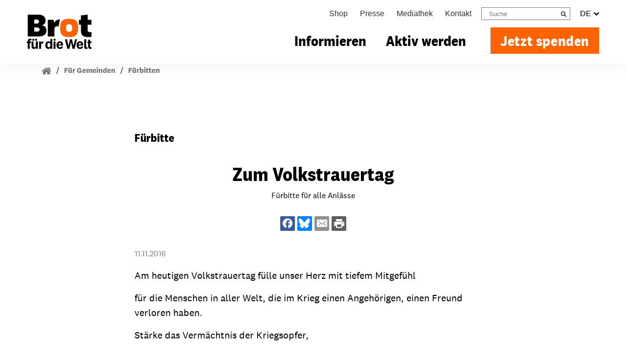

--- FILE ---
content_type: text/css; charset=utf-8
request_url: https://www.brot-fuer-die-welt.de/typo3conf/ext/as_template/Resources/Public/Stylesheets/styles.min.css?1769527441
body_size: 101822
content:
@charset "UTF-8";.fa-solid,.fa-regular,.fa-brands,.fa-classic,.fas,.far,.fab,.fa{--_fa-family: var(--fa-family, var(--fa-style-family, "Font Awesome 7 Free"));-webkit-font-smoothing:antialiased;-moz-osx-font-smoothing:grayscale;display:var(--fa-display, inline-block);font-family:var(--_fa-family);font-feature-settings:normal;font-style:normal;font-synthesis:none;font-variant:normal;font-weight:var(--fa-style, 900);line-height:1;text-align:center;text-rendering:auto;width:var(--fa-width, 1.25em)}:is(.fas,.far,.fab,.fa-solid,.fa-regular,.fa-brands,.fa-classic,.fa):before{content:var(--fa)/""}@supports not (content: ""/""){:is(.fas,.far,.fab,.fa-solid,.fa-regular,.fa-brands,.fa-classic,.fa):before{content:var(--fa)}}.fa-1x{font-size:1em}.fa-2x{font-size:2em}.fa-3x{font-size:3em}.fa-4x{font-size:4em}.fa-5x{font-size:5em}.fa-6x{font-size:6em}.fa-7x{font-size:7em}.fa-8x{font-size:8em}.fa-9x{font-size:9em}.fa-10x{font-size:10em}.fa-2xs{font-size:.625em;line-height:.1em;vertical-align:calc((6 / 10 - .375) * 1em)}.fa-xs{font-size:.75em;line-height:calc(1 / 12 * 1em);vertical-align:.125em}.fa-sm{font-size:.875em;line-height:calc(1 / 14 * 1em);vertical-align:calc((6 / 14 - .375) * 1em)}.fa-lg{font-size:1.25em;line-height:.05em;vertical-align:calc((6 / 20 - .375) * 1em)}.fa-xl{font-size:1.5em;line-height:calc(1 / 24 * 1em);vertical-align:-.125em}.fa-2xl{font-size:2em;line-height:.03125em;vertical-align:-.1875em}.fa-width-auto{--fa-width: auto}.fa-fw,.fa-width-fixed{--fa-width: 1.25em}.fa-ul{list-style-type:none;margin-inline-start:var(--fa-li-margin, 2.5em);padding-inline-start:0}.fa-ul>li{position:relative}.fa-li{inset-inline-start:calc(-1 * var(--fa-li-width, 2em));position:absolute;text-align:center;width:var(--fa-li-width, 2em);line-height:inherit}.fa-border{border-color:var(--fa-border-color, #eee);border-radius:var(--fa-border-radius, .1em);border-style:var(--fa-border-style, solid);border-width:var(--fa-border-width, .0625em);box-sizing:var(--fa-border-box-sizing, content-box);padding:var(--fa-border-padding, .1875em .25em)}.fa-pull-left,.fa-pull-start{float:inline-start;margin-inline-end:var(--fa-pull-margin, .3em)}.fa-pull-right,.fa-pull-end{float:inline-end;margin-inline-start:var(--fa-pull-margin, .3em)}.fa-beat{animation-name:fa-beat;animation-delay:var(--fa-animation-delay, 0s);animation-direction:var(--fa-animation-direction, normal);animation-duration:var(--fa-animation-duration, 1s);animation-iteration-count:var(--fa-animation-iteration-count, infinite);animation-timing-function:var(--fa-animation-timing, ease-in-out)}.fa-bounce{animation-name:fa-bounce;animation-delay:var(--fa-animation-delay, 0s);animation-direction:var(--fa-animation-direction, normal);animation-duration:var(--fa-animation-duration, 1s);animation-iteration-count:var(--fa-animation-iteration-count, infinite);animation-timing-function:var(--fa-animation-timing, cubic-bezier(.28, .84, .42, 1))}.fa-fade{animation-name:fa-fade;animation-delay:var(--fa-animation-delay, 0s);animation-direction:var(--fa-animation-direction, normal);animation-duration:var(--fa-animation-duration, 1s);animation-iteration-count:var(--fa-animation-iteration-count, infinite);animation-timing-function:var(--fa-animation-timing, cubic-bezier(.4, 0, .6, 1))}.fa-beat-fade{animation-name:fa-beat-fade;animation-delay:var(--fa-animation-delay, 0s);animation-direction:var(--fa-animation-direction, normal);animation-duration:var(--fa-animation-duration, 1s);animation-iteration-count:var(--fa-animation-iteration-count, infinite);animation-timing-function:var(--fa-animation-timing, cubic-bezier(.4, 0, .6, 1))}.fa-flip{animation-name:fa-flip;animation-delay:var(--fa-animation-delay, 0s);animation-direction:var(--fa-animation-direction, normal);animation-duration:var(--fa-animation-duration, 1s);animation-iteration-count:var(--fa-animation-iteration-count, infinite);animation-timing-function:var(--fa-animation-timing, ease-in-out)}.fa-shake{animation-name:fa-shake;animation-delay:var(--fa-animation-delay, 0s);animation-direction:var(--fa-animation-direction, normal);animation-duration:var(--fa-animation-duration, 1s);animation-iteration-count:var(--fa-animation-iteration-count, infinite);animation-timing-function:var(--fa-animation-timing, linear)}.fa-spin{animation-name:fa-spin;animation-delay:var(--fa-animation-delay, 0s);animation-direction:var(--fa-animation-direction, normal);animation-duration:var(--fa-animation-duration, 2s);animation-iteration-count:var(--fa-animation-iteration-count, infinite);animation-timing-function:var(--fa-animation-timing, linear)}.fa-spin-reverse{--fa-animation-direction: reverse}.fa-pulse,.fa-spin-pulse{animation-name:fa-spin;animation-direction:var(--fa-animation-direction, normal);animation-duration:var(--fa-animation-duration, 1s);animation-iteration-count:var(--fa-animation-iteration-count, infinite);animation-timing-function:var(--fa-animation-timing, steps(8))}@media(prefers-reduced-motion:reduce){.fa-beat,.fa-bounce,.fa-fade,.fa-beat-fade,.fa-flip,.fa-pulse,.fa-shake,.fa-spin,.fa-spin-pulse{animation:none!important;transition:none!important}}@keyframes fa-beat{0%,90%{transform:scale(1)}45%{transform:scale(var(--fa-beat-scale, 1.25))}}@keyframes fa-bounce{0%{transform:scale(1) translateY(0)}10%{transform:scale(var(--fa-bounce-start-scale-x, 1.1),var(--fa-bounce-start-scale-y, .9)) translateY(0)}30%{transform:scale(var(--fa-bounce-jump-scale-x, .9),var(--fa-bounce-jump-scale-y, 1.1)) translateY(var(--fa-bounce-height, -.5em))}50%{transform:scale(var(--fa-bounce-land-scale-x, 1.05),var(--fa-bounce-land-scale-y, .95)) translateY(0)}57%{transform:scale(1) translateY(var(--fa-bounce-rebound, -.125em))}64%{transform:scale(1) translateY(0)}to{transform:scale(1) translateY(0)}}@keyframes fa-fade{50%{opacity:var(--fa-fade-opacity, .4)}}@keyframes fa-beat-fade{0%,to{opacity:var(--fa-beat-fade-opacity, .4);transform:scale(1)}50%{opacity:1;transform:scale(var(--fa-beat-fade-scale, 1.125))}}@keyframes fa-flip{50%{transform:rotate3d(var(--fa-flip-x, 0),var(--fa-flip-y, 1),var(--fa-flip-z, 0),var(--fa-flip-angle, -180deg))}}@keyframes fa-shake{0%{transform:rotate(-15deg)}4%{transform:rotate(15deg)}8%,24%{transform:rotate(-18deg)}12%,28%{transform:rotate(18deg)}16%{transform:rotate(-22deg)}20%{transform:rotate(22deg)}32%{transform:rotate(-12deg)}36%{transform:rotate(12deg)}40%,to{transform:rotate(0)}}@keyframes fa-spin{0%{transform:rotate(0)}to{transform:rotate(360deg)}}.fa-rotate-90{transform:rotate(90deg)}.fa-rotate-180{transform:rotate(180deg)}.fa-rotate-270{transform:rotate(270deg)}.fa-flip-horizontal{transform:scaleX(-1)}.fa-flip-vertical{transform:scaleY(-1)}.fa-flip-both,.fa-flip-horizontal.fa-flip-vertical{transform:scale(-1)}.fa-rotate-by{transform:rotate(var(--fa-rotate-angle, 0))}.fa-stack{display:inline-block;height:2em;line-height:2em;position:relative;vertical-align:middle;width:2.5em}.fa-stack-1x,.fa-stack-2x{--fa-width: 100%;inset:0;position:absolute;text-align:center;width:var(--fa-width);z-index:var(--fa-stack-z-index, auto)}.fa-stack-1x{line-height:inherit}.fa-stack-2x{font-size:2em}.fa-inverse{color:var(--fa-inverse, #fff)}.fa-0{--fa: "0"}.fa-1{--fa: "1"}.fa-2{--fa: "2"}.fa-3{--fa: "3"}.fa-4{--fa: "4"}.fa-5{--fa: "5"}.fa-6{--fa: "6"}.fa-7{--fa: "7"}.fa-8{--fa: "8"}.fa-9{--fa: "9"}.fa-exclamation{--fa: "!"}.fa-hashtag{--fa: "#"}.fa-dollar-sign,.fa-dollar,.fa-usd{--fa: "$"}.fa-percent,.fa-percentage{--fa: "%"}.fa-asterisk{--fa: "*"}.fa-plus,.fa-add{--fa: "+"}.fa-less-than{--fa: "<"}.fa-equals{--fa: "="}.fa-greater-than{--fa: ">"}.fa-question{--fa: "?"}.fa-at{--fa: "@"}.fa-a{--fa: "A"}.fa-b{--fa: "B"}.fa-c{--fa: "C"}.fa-d{--fa: "D"}.fa-e{--fa: "E"}.fa-f{--fa: "F"}.fa-g{--fa: "G"}.fa-h{--fa: "H"}.fa-i{--fa: "I"}.fa-j{--fa: "J"}.fa-k{--fa: "K"}.fa-l{--fa: "L"}.fa-m{--fa: "M"}.fa-n{--fa: "N"}.fa-o{--fa: "O"}.fa-p{--fa: "P"}.fa-q{--fa: "Q"}.fa-r{--fa: "R"}.fa-s{--fa: "S"}.fa-t{--fa: "T"}.fa-u{--fa: "U"}.fa-v{--fa: "V"}.fa-w{--fa: "W"}.fa-x{--fa: "X"}.fa-y{--fa: "Y"}.fa-z{--fa: "Z"}.fa-faucet{--fa: "\e005"}.fa-faucet-drip{--fa: "\e006"}.fa-house-chimney-window{--fa: "\e00d"}.fa-house-signal{--fa: "\e012"}.fa-temperature-arrow-down,.fa-temperature-down{--fa: "\e03f"}.fa-temperature-arrow-up,.fa-temperature-up{--fa: "\e040"}.fa-trailer{--fa: "\e041"}.fa-bacteria{--fa: "\e059"}.fa-bacterium{--fa: "\e05a"}.fa-box-tissue{--fa: "\e05b"}.fa-hand-holding-medical{--fa: "\e05c"}.fa-hand-sparkles{--fa: "\e05d"}.fa-hands-bubbles,.fa-hands-wash{--fa: "\e05e"}.fa-handshake-slash,.fa-handshake-alt-slash,.fa-handshake-simple-slash{--fa: "\e060"}.fa-head-side-cough{--fa: "\e061"}.fa-head-side-cough-slash{--fa: "\e062"}.fa-head-side-mask{--fa: "\e063"}.fa-head-side-virus{--fa: "\e064"}.fa-house-chimney-user{--fa: "\e065"}.fa-house-laptop,.fa-laptop-house{--fa: "\e066"}.fa-lungs-virus{--fa: "\e067"}.fa-people-arrows,.fa-people-arrows-left-right{--fa: "\e068"}.fa-plane-slash{--fa: "\e069"}.fa-pump-medical{--fa: "\e06a"}.fa-pump-soap{--fa: "\e06b"}.fa-shield-virus{--fa: "\e06c"}.fa-sink{--fa: "\e06d"}.fa-soap{--fa: "\e06e"}.fa-stopwatch-20{--fa: "\e06f"}.fa-shop-slash,.fa-store-alt-slash{--fa: "\e070"}.fa-store-slash{--fa: "\e071"}.fa-toilet-paper-slash{--fa: "\e072"}.fa-users-slash{--fa: "\e073"}.fa-virus{--fa: "\e074"}.fa-virus-slash{--fa: "\e075"}.fa-viruses{--fa: "\e076"}.fa-vest{--fa: "\e085"}.fa-vest-patches{--fa: "\e086"}.fa-arrow-trend-down{--fa: "\e097"}.fa-arrow-trend-up{--fa: "\e098"}.fa-arrow-up-from-bracket{--fa: "\e09a"}.fa-austral-sign{--fa: "\e0a9"}.fa-baht-sign{--fa: "\e0ac"}.fa-bitcoin-sign{--fa: "\e0b4"}.fa-bolt-lightning{--fa: "\e0b7"}.fa-book-bookmark{--fa: "\e0bb"}.fa-camera-rotate{--fa: "\e0d8"}.fa-cedi-sign{--fa: "\e0df"}.fa-chart-column{--fa: "\e0e3"}.fa-chart-gantt{--fa: "\e0e4"}.fa-clapperboard{--fa: "\e131"}.fa-clover{--fa: "\e139"}.fa-code-compare{--fa: "\e13a"}.fa-code-fork{--fa: "\e13b"}.fa-code-pull-request{--fa: "\e13c"}.fa-colon-sign{--fa: "\e140"}.fa-cruzeiro-sign{--fa: "\e152"}.fa-display{--fa: "\e163"}.fa-dong-sign{--fa: "\e169"}.fa-elevator{--fa: "\e16d"}.fa-filter-circle-xmark{--fa: "\e17b"}.fa-florin-sign{--fa: "\e184"}.fa-folder-closed{--fa: "\e185"}.fa-franc-sign{--fa: "\e18f"}.fa-guarani-sign{--fa: "\e19a"}.fa-gun{--fa: "\e19b"}.fa-hands-clapping{--fa: "\e1a8"}.fa-house-user,.fa-home-user{--fa: "\e1b0"}.fa-indian-rupee-sign,.fa-indian-rupee,.fa-inr{--fa: "\e1bc"}.fa-kip-sign{--fa: "\e1c4"}.fa-lari-sign{--fa: "\e1c8"}.fa-litecoin-sign{--fa: "\e1d3"}.fa-manat-sign{--fa: "\e1d5"}.fa-mask-face{--fa: "\e1d7"}.fa-mill-sign{--fa: "\e1ed"}.fa-money-bills{--fa: "\e1f3"}.fa-naira-sign{--fa: "\e1f6"}.fa-notdef{--fa: "\e1fe"}.fa-panorama{--fa: "\e209"}.fa-peseta-sign{--fa: "\e221"}.fa-peso-sign{--fa: "\e222"}.fa-plane-up{--fa: "\e22d"}.fa-rupiah-sign{--fa: "\e23d"}.fa-stairs{--fa: "\e289"}.fa-timeline{--fa: "\e29c"}.fa-truck-front{--fa: "\e2b7"}.fa-turkish-lira-sign,.fa-try,.fa-turkish-lira{--fa: "\e2bb"}.fa-vault{--fa: "\e2c5"}.fa-wand-magic-sparkles,.fa-magic-wand-sparkles{--fa: "\e2ca"}.fa-wheat-awn,.fa-wheat-alt{--fa: "\e2cd"}.fa-wheelchair-move,.fa-wheelchair-alt{--fa: "\e2ce"}.fa-bangladeshi-taka-sign{--fa: "\e2e6"}.fa-bowl-rice{--fa: "\e2eb"}.fa-person-pregnant{--fa: "\e31e"}.fa-house-chimney,.fa-home-lg{--fa: "\e3af"}.fa-house-crack{--fa: "\e3b1"}.fa-house-medical{--fa: "\e3b2"}.fa-cent-sign{--fa: "\e3f5"}.fa-plus-minus{--fa: "\e43c"}.fa-sailboat{--fa: "\e445"}.fa-section{--fa: "\e447"}.fa-shrimp{--fa: "\e448"}.fa-brazilian-real-sign{--fa: "\e46c"}.fa-chart-simple{--fa: "\e473"}.fa-diagram-next{--fa: "\e476"}.fa-diagram-predecessor{--fa: "\e477"}.fa-diagram-successor{--fa: "\e47a"}.fa-earth-oceania,.fa-globe-oceania{--fa: "\e47b"}.fa-bug-slash{--fa: "\e490"}.fa-file-circle-plus{--fa: "\e494"}.fa-shop-lock{--fa: "\e4a5"}.fa-virus-covid{--fa: "\e4a8"}.fa-virus-covid-slash{--fa: "\e4a9"}.fa-anchor-circle-check{--fa: "\e4aa"}.fa-anchor-circle-exclamation{--fa: "\e4ab"}.fa-anchor-circle-xmark{--fa: "\e4ac"}.fa-anchor-lock{--fa: "\e4ad"}.fa-arrow-down-up-across-line{--fa: "\e4af"}.fa-arrow-down-up-lock{--fa: "\e4b0"}.fa-arrow-right-to-city{--fa: "\e4b3"}.fa-arrow-up-from-ground-water{--fa: "\e4b5"}.fa-arrow-up-from-water-pump{--fa: "\e4b6"}.fa-arrow-up-right-dots{--fa: "\e4b7"}.fa-arrows-down-to-line{--fa: "\e4b8"}.fa-arrows-down-to-people{--fa: "\e4b9"}.fa-arrows-left-right-to-line{--fa: "\e4ba"}.fa-arrows-spin{--fa: "\e4bb"}.fa-arrows-split-up-and-left{--fa: "\e4bc"}.fa-arrows-to-circle{--fa: "\e4bd"}.fa-arrows-to-dot{--fa: "\e4be"}.fa-arrows-to-eye{--fa: "\e4bf"}.fa-arrows-turn-right{--fa: "\e4c0"}.fa-arrows-turn-to-dots{--fa: "\e4c1"}.fa-arrows-up-to-line{--fa: "\e4c2"}.fa-bore-hole{--fa: "\e4c3"}.fa-bottle-droplet{--fa: "\e4c4"}.fa-bottle-water{--fa: "\e4c5"}.fa-bowl-food{--fa: "\e4c6"}.fa-boxes-packing{--fa: "\e4c7"}.fa-bridge{--fa: "\e4c8"}.fa-bridge-circle-check{--fa: "\e4c9"}.fa-bridge-circle-exclamation{--fa: "\e4ca"}.fa-bridge-circle-xmark{--fa: "\e4cb"}.fa-bridge-lock{--fa: "\e4cc"}.fa-bridge-water{--fa: "\e4ce"}.fa-bucket{--fa: "\e4cf"}.fa-bugs{--fa: "\e4d0"}.fa-building-circle-arrow-right{--fa: "\e4d1"}.fa-building-circle-check{--fa: "\e4d2"}.fa-building-circle-exclamation{--fa: "\e4d3"}.fa-building-circle-xmark{--fa: "\e4d4"}.fa-building-flag{--fa: "\e4d5"}.fa-building-lock{--fa: "\e4d6"}.fa-building-ngo{--fa: "\e4d7"}.fa-building-shield{--fa: "\e4d8"}.fa-building-un{--fa: "\e4d9"}.fa-building-user{--fa: "\e4da"}.fa-building-wheat{--fa: "\e4db"}.fa-burst{--fa: "\e4dc"}.fa-car-on{--fa: "\e4dd"}.fa-car-tunnel{--fa: "\e4de"}.fa-child-combatant,.fa-child-rifle{--fa: "\e4e0"}.fa-children{--fa: "\e4e1"}.fa-circle-nodes{--fa: "\e4e2"}.fa-clipboard-question{--fa: "\e4e3"}.fa-cloud-showers-water{--fa: "\e4e4"}.fa-computer{--fa: "\e4e5"}.fa-cubes-stacked{--fa: "\e4e6"}.fa-envelope-circle-check{--fa: "\e4e8"}.fa-explosion{--fa: "\e4e9"}.fa-ferry{--fa: "\e4ea"}.fa-file-circle-exclamation{--fa: "\e4eb"}.fa-file-circle-minus{--fa: "\e4ed"}.fa-file-circle-question{--fa: "\e4ef"}.fa-file-shield{--fa: "\e4f0"}.fa-fire-burner{--fa: "\e4f1"}.fa-fish-fins{--fa: "\e4f2"}.fa-flask-vial{--fa: "\e4f3"}.fa-glass-water{--fa: "\e4f4"}.fa-glass-water-droplet{--fa: "\e4f5"}.fa-group-arrows-rotate{--fa: "\e4f6"}.fa-hand-holding-hand{--fa: "\e4f7"}.fa-handcuffs{--fa: "\e4f8"}.fa-hands-bound{--fa: "\e4f9"}.fa-hands-holding-child{--fa: "\e4fa"}.fa-hands-holding-circle{--fa: "\e4fb"}.fa-heart-circle-bolt{--fa: "\e4fc"}.fa-heart-circle-check{--fa: "\e4fd"}.fa-heart-circle-exclamation{--fa: "\e4fe"}.fa-heart-circle-minus{--fa: "\e4ff"}.fa-heart-circle-plus{--fa: "\e500"}.fa-heart-circle-xmark{--fa: "\e501"}.fa-helicopter-symbol{--fa: "\e502"}.fa-helmet-un{--fa: "\e503"}.fa-hill-avalanche{--fa: "\e507"}.fa-hill-rockslide{--fa: "\e508"}.fa-house-circle-check{--fa: "\e509"}.fa-house-circle-exclamation{--fa: "\e50a"}.fa-house-circle-xmark{--fa: "\e50b"}.fa-house-fire{--fa: "\e50c"}.fa-house-flag{--fa: "\e50d"}.fa-house-flood-water{--fa: "\e50e"}.fa-house-flood-water-circle-arrow-right{--fa: "\e50f"}.fa-house-lock{--fa: "\e510"}.fa-house-medical-circle-check{--fa: "\e511"}.fa-house-medical-circle-exclamation{--fa: "\e512"}.fa-house-medical-circle-xmark{--fa: "\e513"}.fa-house-medical-flag{--fa: "\e514"}.fa-house-tsunami{--fa: "\e515"}.fa-jar{--fa: "\e516"}.fa-jar-wheat{--fa: "\e517"}.fa-jet-fighter-up{--fa: "\e518"}.fa-jug-detergent{--fa: "\e519"}.fa-kitchen-set{--fa: "\e51a"}.fa-land-mine-on{--fa: "\e51b"}.fa-landmark-flag{--fa: "\e51c"}.fa-laptop-file{--fa: "\e51d"}.fa-lines-leaning{--fa: "\e51e"}.fa-location-pin-lock{--fa: "\e51f"}.fa-locust{--fa: "\e520"}.fa-magnifying-glass-arrow-right{--fa: "\e521"}.fa-magnifying-glass-chart{--fa: "\e522"}.fa-mars-and-venus-burst{--fa: "\e523"}.fa-mask-ventilator{--fa: "\e524"}.fa-mattress-pillow{--fa: "\e525"}.fa-mobile-retro{--fa: "\e527"}.fa-money-bill-transfer{--fa: "\e528"}.fa-money-bill-trend-up{--fa: "\e529"}.fa-money-bill-wheat{--fa: "\e52a"}.fa-mosquito{--fa: "\e52b"}.fa-mosquito-net{--fa: "\e52c"}.fa-mound{--fa: "\e52d"}.fa-mountain-city{--fa: "\e52e"}.fa-mountain-sun{--fa: "\e52f"}.fa-oil-well{--fa: "\e532"}.fa-people-group{--fa: "\e533"}.fa-people-line{--fa: "\e534"}.fa-people-pulling{--fa: "\e535"}.fa-people-robbery{--fa: "\e536"}.fa-people-roof{--fa: "\e537"}.fa-person-arrow-down-to-line{--fa: "\e538"}.fa-person-arrow-up-from-line{--fa: "\e539"}.fa-person-breastfeeding{--fa: "\e53a"}.fa-person-burst{--fa: "\e53b"}.fa-person-cane{--fa: "\e53c"}.fa-person-chalkboard{--fa: "\e53d"}.fa-person-circle-check{--fa: "\e53e"}.fa-person-circle-exclamation{--fa: "\e53f"}.fa-person-circle-minus{--fa: "\e540"}.fa-person-circle-plus{--fa: "\e541"}.fa-person-circle-question{--fa: "\e542"}.fa-person-circle-xmark{--fa: "\e543"}.fa-person-dress-burst{--fa: "\e544"}.fa-person-drowning{--fa: "\e545"}.fa-person-falling{--fa: "\e546"}.fa-person-falling-burst{--fa: "\e547"}.fa-person-half-dress{--fa: "\e548"}.fa-person-harassing{--fa: "\e549"}.fa-person-military-pointing{--fa: "\e54a"}.fa-person-military-rifle{--fa: "\e54b"}.fa-person-military-to-person{--fa: "\e54c"}.fa-person-rays{--fa: "\e54d"}.fa-person-rifle{--fa: "\e54e"}.fa-person-shelter{--fa: "\e54f"}.fa-person-walking-arrow-loop-left{--fa: "\e551"}.fa-person-walking-arrow-right{--fa: "\e552"}.fa-person-walking-dashed-line-arrow-right{--fa: "\e553"}.fa-person-walking-luggage{--fa: "\e554"}.fa-plane-circle-check{--fa: "\e555"}.fa-plane-circle-exclamation{--fa: "\e556"}.fa-plane-circle-xmark{--fa: "\e557"}.fa-plane-lock{--fa: "\e558"}.fa-plate-wheat{--fa: "\e55a"}.fa-plug-circle-bolt{--fa: "\e55b"}.fa-plug-circle-check{--fa: "\e55c"}.fa-plug-circle-exclamation{--fa: "\e55d"}.fa-plug-circle-minus{--fa: "\e55e"}.fa-plug-circle-plus{--fa: "\e55f"}.fa-plug-circle-xmark{--fa: "\e560"}.fa-ranking-star{--fa: "\e561"}.fa-road-barrier{--fa: "\e562"}.fa-road-bridge{--fa: "\e563"}.fa-road-circle-check{--fa: "\e564"}.fa-road-circle-exclamation{--fa: "\e565"}.fa-road-circle-xmark{--fa: "\e566"}.fa-road-lock{--fa: "\e567"}.fa-road-spikes{--fa: "\e568"}.fa-rug{--fa: "\e569"}.fa-sack-xmark{--fa: "\e56a"}.fa-school-circle-check{--fa: "\e56b"}.fa-school-circle-exclamation{--fa: "\e56c"}.fa-school-circle-xmark{--fa: "\e56d"}.fa-school-flag{--fa: "\e56e"}.fa-school-lock{--fa: "\e56f"}.fa-sheet-plastic{--fa: "\e571"}.fa-shield-cat{--fa: "\e572"}.fa-shield-dog{--fa: "\e573"}.fa-shield-heart{--fa: "\e574"}.fa-square-nfi{--fa: "\e576"}.fa-square-person-confined{--fa: "\e577"}.fa-square-virus{--fa: "\e578"}.fa-staff-snake,.fa-rod-asclepius,.fa-rod-snake,.fa-staff-aesculapius{--fa: "\e579"}.fa-sun-plant-wilt{--fa: "\e57a"}.fa-tarp{--fa: "\e57b"}.fa-tarp-droplet{--fa: "\e57c"}.fa-tent{--fa: "\e57d"}.fa-tent-arrow-down-to-line{--fa: "\e57e"}.fa-tent-arrow-left-right{--fa: "\e57f"}.fa-tent-arrow-turn-left{--fa: "\e580"}.fa-tent-arrows-down{--fa: "\e581"}.fa-tents{--fa: "\e582"}.fa-toilet-portable{--fa: "\e583"}.fa-toilets-portable{--fa: "\e584"}.fa-tower-cell{--fa: "\e585"}.fa-tower-observation{--fa: "\e586"}.fa-tree-city{--fa: "\e587"}.fa-trowel{--fa: "\e589"}.fa-trowel-bricks{--fa: "\e58a"}.fa-truck-arrow-right{--fa: "\e58b"}.fa-truck-droplet{--fa: "\e58c"}.fa-truck-field{--fa: "\e58d"}.fa-truck-field-un{--fa: "\e58e"}.fa-truck-plane{--fa: "\e58f"}.fa-users-between-lines{--fa: "\e591"}.fa-users-line{--fa: "\e592"}.fa-users-rays{--fa: "\e593"}.fa-users-rectangle{--fa: "\e594"}.fa-users-viewfinder{--fa: "\e595"}.fa-vial-circle-check{--fa: "\e596"}.fa-vial-virus{--fa: "\e597"}.fa-wheat-awn-circle-exclamation{--fa: "\e598"}.fa-worm{--fa: "\e599"}.fa-xmarks-lines{--fa: "\e59a"}.fa-child-dress{--fa: "\e59c"}.fa-child-reaching{--fa: "\e59d"}.fa-file-circle-check{--fa: "\e5a0"}.fa-file-circle-xmark{--fa: "\e5a1"}.fa-person-through-window{--fa: "\e5a9"}.fa-plant-wilt{--fa: "\e5aa"}.fa-stapler{--fa: "\e5af"}.fa-train-tram{--fa: "\e5b4"}.fa-table-cells-column-lock{--fa: "\e678"}.fa-table-cells-row-lock{--fa: "\e67a"}.fa-thumbtack-slash,.fa-thumb-tack-slash{--fa: "\e68f"}.fa-table-cells-row-unlock{--fa: "\e691"}.fa-chart-diagram{--fa: "\e695"}.fa-comment-nodes{--fa: "\e696"}.fa-file-fragment{--fa: "\e697"}.fa-file-half-dashed{--fa: "\e698"}.fa-hexagon-nodes{--fa: "\e699"}.fa-hexagon-nodes-bolt{--fa: "\e69a"}.fa-square-binary{--fa: "\e69b"}.fa-pentagon{--fa: "\e790"}.fa-non-binary{--fa: "\e807"}.fa-spiral{--fa: "\e80a"}.fa-mobile-vibrate{--fa: "\e816"}.fa-single-quote-left{--fa: "\e81b"}.fa-single-quote-right{--fa: "\e81c"}.fa-bus-side{--fa: "\e81d"}.fa-septagon,.fa-heptagon{--fa: "\e820"}.fa-martini-glass-empty,.fa-glass-martini{--fa: "\f000"}.fa-music{--fa: "\f001"}.fa-magnifying-glass,.fa-search{--fa: "\f002"}.fa-heart{--fa: "\f004"}.fa-star{--fa: "\f005"}.fa-user,.fa-user-alt,.fa-user-large{--fa: "\f007"}.fa-film,.fa-film-alt,.fa-film-simple{--fa: "\f008"}.fa-table-cells-large,.fa-th-large{--fa: "\f009"}.fa-table-cells,.fa-th{--fa: "\f00a"}.fa-table-list,.fa-th-list{--fa: "\f00b"}.fa-check{--fa: "\f00c"}.fa-xmark,.fa-close,.fa-multiply,.fa-remove,.fa-times{--fa: "\f00d"}.fa-magnifying-glass-plus,.fa-search-plus{--fa: "\f00e"}.fa-magnifying-glass-minus,.fa-search-minus{--fa: "\f010"}.fa-power-off{--fa: "\f011"}.fa-signal,.fa-signal-5,.fa-signal-perfect{--fa: "\f012"}.fa-gear,.fa-cog{--fa: "\f013"}.fa-house,.fa-home,.fa-home-alt,.fa-home-lg-alt{--fa: "\f015"}.fa-clock,.fa-clock-four{--fa: "\f017"}.fa-road{--fa: "\f018"}.fa-download{--fa: "\f019"}.fa-inbox{--fa: "\f01c"}.fa-arrow-rotate-right,.fa-arrow-right-rotate,.fa-arrow-rotate-forward,.fa-redo{--fa: "\f01e"}.fa-arrows-rotate,.fa-refresh,.fa-sync{--fa: "\f021"}.fa-rectangle-list,.fa-list-alt{--fa: "\f022"}.fa-lock{--fa: "\f023"}.fa-flag{--fa: "\f024"}.fa-headphones,.fa-headphones-alt,.fa-headphones-simple{--fa: "\f025"}.fa-volume-off{--fa: "\f026"}.fa-volume-low,.fa-volume-down{--fa: "\f027"}.fa-volume-high,.fa-volume-up{--fa: "\f028"}.fa-qrcode{--fa: "\f029"}.fa-barcode{--fa: "\f02a"}.fa-tag{--fa: "\f02b"}.fa-tags{--fa: "\f02c"}.fa-book{--fa: "\f02d"}.fa-bookmark{--fa: "\f02e"}.fa-print{--fa: "\f02f"}.fa-camera,.fa-camera-alt{--fa: "\f030"}.fa-font{--fa: "\f031"}.fa-bold{--fa: "\f032"}.fa-italic{--fa: "\f033"}.fa-text-height{--fa: "\f034"}.fa-text-width{--fa: "\f035"}.fa-align-left{--fa: "\f036"}.fa-align-center{--fa: "\f037"}.fa-align-right{--fa: "\f038"}.fa-align-justify{--fa: "\f039"}.fa-list,.fa-list-squares{--fa: "\f03a"}.fa-outdent,.fa-dedent{--fa: "\f03b"}.fa-indent{--fa: "\f03c"}.fa-video,.fa-video-camera{--fa: "\f03d"}.fa-image{--fa: "\f03e"}.fa-location-pin,.fa-map-marker{--fa: "\f041"}.fa-circle-half-stroke,.fa-adjust{--fa: "\f042"}.fa-droplet,.fa-tint{--fa: "\f043"}.fa-pen-to-square,.fa-edit{--fa: "\f044"}.fa-arrows-up-down-left-right,.fa-arrows{--fa: "\f047"}.fa-backward-step,.fa-step-backward{--fa: "\f048"}.fa-backward-fast,.fa-fast-backward{--fa: "\f049"}.fa-backward{--fa: "\f04a"}.fa-play{--fa: "\f04b"}.fa-pause{--fa: "\f04c"}.fa-stop{--fa: "\f04d"}.fa-forward{--fa: "\f04e"}.fa-forward-fast,.fa-fast-forward{--fa: "\f050"}.fa-forward-step,.fa-step-forward{--fa: "\f051"}.fa-eject{--fa: "\f052"}.fa-chevron-left{--fa: "\f053"}.fa-chevron-right{--fa: "\f054"}.fa-circle-plus,.fa-plus-circle{--fa: "\f055"}.fa-circle-minus,.fa-minus-circle{--fa: "\f056"}.fa-circle-xmark,.fa-times-circle,.fa-xmark-circle{--fa: "\f057"}.fa-circle-check,.fa-check-circle{--fa: "\f058"}.fa-circle-question,.fa-question-circle{--fa: "\f059"}.fa-circle-info,.fa-info-circle{--fa: "\f05a"}.fa-crosshairs{--fa: "\f05b"}.fa-ban,.fa-cancel{--fa: "\f05e"}.fa-arrow-left{--fa: "\f060"}.fa-arrow-right{--fa: "\f061"}.fa-arrow-up{--fa: "\f062"}.fa-arrow-down{--fa: "\f063"}.fa-share,.fa-mail-forward{--fa: "\f064"}.fa-expand{--fa: "\f065"}.fa-compress{--fa: "\f066"}.fa-minus,.fa-subtract{--fa: "\f068"}.fa-circle-exclamation,.fa-exclamation-circle{--fa: "\f06a"}.fa-gift{--fa: "\f06b"}.fa-leaf{--fa: "\f06c"}.fa-fire{--fa: "\f06d"}.fa-eye{--fa: "\f06e"}.fa-eye-slash{--fa: "\f070"}.fa-triangle-exclamation,.fa-exclamation-triangle,.fa-warning{--fa: "\f071"}.fa-plane{--fa: "\f072"}.fa-calendar-days,.fa-calendar-alt{--fa: "\f073"}.fa-shuffle,.fa-random{--fa: "\f074"}.fa-comment{--fa: "\f075"}.fa-magnet{--fa: "\f076"}.fa-chevron-up{--fa: "\f077"}.fa-chevron-down{--fa: "\f078"}.fa-retweet{--fa: "\f079"}.fa-cart-shopping,.fa-shopping-cart{--fa: "\f07a"}.fa-folder,.fa-folder-blank{--fa: "\f07b"}.fa-folder-open{--fa: "\f07c"}.fa-arrows-up-down,.fa-arrows-v{--fa: "\f07d"}.fa-arrows-left-right,.fa-arrows-h{--fa: "\f07e"}.fa-chart-bar,.fa-bar-chart{--fa: "\f080"}.fa-camera-retro{--fa: "\f083"}.fa-key{--fa: "\f084"}.fa-gears,.fa-cogs{--fa: "\f085"}.fa-comments{--fa: "\f086"}.fa-star-half{--fa: "\f089"}.fa-arrow-right-from-bracket,.fa-sign-out{--fa: "\f08b"}.fa-thumbtack,.fa-thumb-tack{--fa: "\f08d"}.fa-arrow-up-right-from-square,.fa-external-link{--fa: "\f08e"}.fa-arrow-right-to-bracket,.fa-sign-in{--fa: "\f090"}.fa-trophy{--fa: "\f091"}.fa-upload{--fa: "\f093"}.fa-lemon{--fa: "\f094"}.fa-phone{--fa: "\f095"}.fa-square-phone,.fa-phone-square{--fa: "\f098"}.fa-unlock{--fa: "\f09c"}.fa-credit-card,.fa-credit-card-alt{--fa: "\f09d"}.fa-rss,.fa-feed{--fa: "\f09e"}.fa-hard-drive,.fa-hdd{--fa: "\f0a0"}.fa-bullhorn{--fa: "\f0a1"}.fa-certificate{--fa: "\f0a3"}.fa-hand-point-right{--fa: "\f0a4"}.fa-hand-point-left{--fa: "\f0a5"}.fa-hand-point-up{--fa: "\f0a6"}.fa-hand-point-down{--fa: "\f0a7"}.fa-circle-arrow-left,.fa-arrow-circle-left{--fa: "\f0a8"}.fa-circle-arrow-right,.fa-arrow-circle-right{--fa: "\f0a9"}.fa-circle-arrow-up,.fa-arrow-circle-up{--fa: "\f0aa"}.fa-circle-arrow-down,.fa-arrow-circle-down{--fa: "\f0ab"}.fa-globe{--fa: "\f0ac"}.fa-wrench{--fa: "\f0ad"}.fa-list-check,.fa-tasks{--fa: "\f0ae"}.fa-filter{--fa: "\f0b0"}.fa-briefcase{--fa: "\f0b1"}.fa-up-down-left-right,.fa-arrows-alt{--fa: "\f0b2"}.fa-users{--fa: "\f0c0"}.fa-link,.fa-chain{--fa: "\f0c1"}.fa-cloud{--fa: "\f0c2"}.fa-flask{--fa: "\f0c3"}.fa-scissors,.fa-cut{--fa: "\f0c4"}.fa-copy{--fa: "\f0c5"}.fa-paperclip{--fa: "\f0c6"}.fa-floppy-disk,.fa-save{--fa: "\f0c7"}.fa-square{--fa: "\f0c8"}.fa-bars,.fa-navicon{--fa: "\f0c9"}.fa-list-ul,.fa-list-dots{--fa: "\f0ca"}.fa-list-ol,.fa-list-1-2,.fa-list-numeric{--fa: "\f0cb"}.fa-strikethrough{--fa: "\f0cc"}.fa-underline{--fa: "\f0cd"}.fa-table{--fa: "\f0ce"}.fa-wand-magic,.fa-magic{--fa: "\f0d0"}.fa-truck{--fa: "\f0d1"}.fa-money-bill{--fa: "\f0d6"}.fa-caret-down{--fa: "\f0d7"}.fa-caret-up{--fa: "\f0d8"}.fa-caret-left{--fa: "\f0d9"}.fa-caret-right{--fa: "\f0da"}.fa-table-columns,.fa-columns{--fa: "\f0db"}.fa-sort,.fa-unsorted{--fa: "\f0dc"}.fa-sort-down,.fa-sort-desc{--fa: "\f0dd"}.fa-sort-up,.fa-sort-asc{--fa: "\f0de"}.fa-envelope{--fa: "\f0e0"}.fa-arrow-rotate-left,.fa-arrow-left-rotate,.fa-arrow-rotate-back,.fa-arrow-rotate-backward,.fa-undo{--fa: "\f0e2"}.fa-gavel,.fa-legal{--fa: "\f0e3"}.fa-bolt,.fa-zap{--fa: "\f0e7"}.fa-sitemap{--fa: "\f0e8"}.fa-umbrella{--fa: "\f0e9"}.fa-paste,.fa-file-clipboard{--fa: "\f0ea"}.fa-lightbulb{--fa: "\f0eb"}.fa-arrow-right-arrow-left,.fa-exchange{--fa: "\f0ec"}.fa-cloud-arrow-down,.fa-cloud-download,.fa-cloud-download-alt{--fa: "\f0ed"}.fa-cloud-arrow-up,.fa-cloud-upload,.fa-cloud-upload-alt{--fa: "\f0ee"}.fa-user-doctor,.fa-user-md{--fa: "\f0f0"}.fa-stethoscope{--fa: "\f0f1"}.fa-suitcase{--fa: "\f0f2"}.fa-bell{--fa: "\f0f3"}.fa-mug-saucer,.fa-coffee{--fa: "\f0f4"}.fa-hospital,.fa-hospital-alt,.fa-hospital-wide{--fa: "\f0f8"}.fa-truck-medical,.fa-ambulance{--fa: "\f0f9"}.fa-suitcase-medical,.fa-medkit{--fa: "\f0fa"}.fa-jet-fighter,.fa-fighter-jet{--fa: "\f0fb"}.fa-beer-mug-empty,.fa-beer{--fa: "\f0fc"}.fa-square-h,.fa-h-square{--fa: "\f0fd"}.fa-square-plus,.fa-plus-square{--fa: "\f0fe"}.fa-angles-left,.fa-angle-double-left{--fa: "\f100"}.fa-angles-right,.fa-angle-double-right{--fa: "\f101"}.fa-angles-up,.fa-angle-double-up{--fa: "\f102"}.fa-angles-down,.fa-angle-double-down{--fa: "\f103"}.fa-angle-left{--fa: "\f104"}.fa-angle-right{--fa: "\f105"}.fa-angle-up{--fa: "\f106"}.fa-angle-down{--fa: "\f107"}.fa-laptop{--fa: "\f109"}.fa-tablet-button{--fa: "\f10a"}.fa-mobile-button{--fa: "\f10b"}.fa-quote-left,.fa-quote-left-alt{--fa: "\f10d"}.fa-quote-right,.fa-quote-right-alt{--fa: "\f10e"}.fa-spinner{--fa: "\f110"}.fa-circle{--fa: "\f111"}.fa-face-smile,.fa-smile{--fa: "\f118"}.fa-face-frown,.fa-frown{--fa: "\f119"}.fa-face-meh,.fa-meh{--fa: "\f11a"}.fa-gamepad{--fa: "\f11b"}.fa-keyboard{--fa: "\f11c"}.fa-flag-checkered{--fa: "\f11e"}.fa-terminal{--fa: "\f120"}.fa-code{--fa: "\f121"}.fa-reply-all,.fa-mail-reply-all{--fa: "\f122"}.fa-location-arrow{--fa: "\f124"}.fa-crop{--fa: "\f125"}.fa-code-branch{--fa: "\f126"}.fa-link-slash,.fa-chain-broken,.fa-chain-slash,.fa-unlink{--fa: "\f127"}.fa-info{--fa: "\f129"}.fa-superscript{--fa: "\f12b"}.fa-subscript{--fa: "\f12c"}.fa-eraser{--fa: "\f12d"}.fa-puzzle-piece{--fa: "\f12e"}.fa-microphone{--fa: "\f130"}.fa-microphone-slash{--fa: "\f131"}.fa-shield,.fa-shield-blank{--fa: "\f132"}.fa-calendar{--fa: "\f133"}.fa-fire-extinguisher{--fa: "\f134"}.fa-rocket{--fa: "\f135"}.fa-circle-chevron-left,.fa-chevron-circle-left{--fa: "\f137"}.fa-circle-chevron-right,.fa-chevron-circle-right{--fa: "\f138"}.fa-circle-chevron-up,.fa-chevron-circle-up{--fa: "\f139"}.fa-circle-chevron-down,.fa-chevron-circle-down{--fa: "\f13a"}.fa-anchor{--fa: "\f13d"}.fa-unlock-keyhole,.fa-unlock-alt{--fa: "\f13e"}.fa-bullseye{--fa: "\f140"}.fa-ellipsis,.fa-ellipsis-h{--fa: "\f141"}.fa-ellipsis-vertical,.fa-ellipsis-v{--fa: "\f142"}.fa-square-rss,.fa-rss-square{--fa: "\f143"}.fa-circle-play,.fa-play-circle{--fa: "\f144"}.fa-ticket{--fa: "\f145"}.fa-square-minus,.fa-minus-square{--fa: "\f146"}.fa-arrow-turn-up,.fa-level-up{--fa: "\f148"}.fa-arrow-turn-down,.fa-level-down{--fa: "\f149"}.fa-square-check,.fa-check-square{--fa: "\f14a"}.fa-square-pen,.fa-pen-square,.fa-pencil-square{--fa: "\f14b"}.fa-square-arrow-up-right,.fa-external-link-square{--fa: "\f14c"}.fa-share-from-square,.fa-share-square{--fa: "\f14d"}.fa-compass{--fa: "\f14e"}.fa-square-caret-down,.fa-caret-square-down{--fa: "\f150"}.fa-square-caret-up,.fa-caret-square-up{--fa: "\f151"}.fa-square-caret-right,.fa-caret-square-right{--fa: "\f152"}.fa-euro-sign,.fa-eur,.fa-euro{--fa: "\f153"}.fa-sterling-sign,.fa-gbp,.fa-pound-sign{--fa: "\f154"}.fa-rupee-sign,.fa-rupee{--fa: "\f156"}.fa-yen-sign,.fa-cny,.fa-jpy,.fa-rmb,.fa-yen{--fa: "\f157"}.fa-ruble-sign,.fa-rouble,.fa-rub,.fa-ruble{--fa: "\f158"}.fa-won-sign,.fa-krw,.fa-won{--fa: "\f159"}.fa-file{--fa: "\f15b"}.fa-file-lines,.fa-file-alt,.fa-file-text{--fa: "\f15c"}.fa-arrow-down-a-z,.fa-sort-alpha-asc,.fa-sort-alpha-down{--fa: "\f15d"}.fa-arrow-up-a-z,.fa-sort-alpha-up{--fa: "\f15e"}.fa-arrow-down-wide-short,.fa-sort-amount-asc,.fa-sort-amount-down{--fa: "\f160"}.fa-arrow-up-wide-short,.fa-sort-amount-up{--fa: "\f161"}.fa-arrow-down-1-9,.fa-sort-numeric-asc,.fa-sort-numeric-down{--fa: "\f162"}.fa-arrow-up-1-9,.fa-sort-numeric-up{--fa: "\f163"}.fa-thumbs-up{--fa: "\f164"}.fa-thumbs-down{--fa: "\f165"}.fa-arrow-down-long,.fa-long-arrow-down{--fa: "\f175"}.fa-arrow-up-long,.fa-long-arrow-up{--fa: "\f176"}.fa-arrow-left-long,.fa-long-arrow-left{--fa: "\f177"}.fa-arrow-right-long,.fa-long-arrow-right{--fa: "\f178"}.fa-person-dress,.fa-female{--fa: "\f182"}.fa-person,.fa-male{--fa: "\f183"}.fa-sun{--fa: "\f185"}.fa-moon{--fa: "\f186"}.fa-box-archive,.fa-archive{--fa: "\f187"}.fa-bug{--fa: "\f188"}.fa-square-caret-left,.fa-caret-square-left{--fa: "\f191"}.fa-circle-dot,.fa-dot-circle{--fa: "\f192"}.fa-wheelchair{--fa: "\f193"}.fa-lira-sign{--fa: "\f195"}.fa-shuttle-space,.fa-space-shuttle{--fa: "\f197"}.fa-square-envelope,.fa-envelope-square{--fa: "\f199"}.fa-building-columns,.fa-bank,.fa-institution,.fa-museum,.fa-university{--fa: "\f19c"}.fa-graduation-cap,.fa-mortar-board{--fa: "\f19d"}.fa-language{--fa: "\f1ab"}.fa-fax{--fa: "\f1ac"}.fa-building{--fa: "\f1ad"}.fa-child{--fa: "\f1ae"}.fa-paw{--fa: "\f1b0"}.fa-cube{--fa: "\f1b2"}.fa-cubes{--fa: "\f1b3"}.fa-recycle{--fa: "\f1b8"}.fa-car,.fa-automobile{--fa: "\f1b9"}.fa-taxi,.fa-cab{--fa: "\f1ba"}.fa-tree{--fa: "\f1bb"}.fa-database{--fa: "\f1c0"}.fa-file-pdf{--fa: "\f1c1"}.fa-file-word{--fa: "\f1c2"}.fa-file-excel{--fa: "\f1c3"}.fa-file-powerpoint{--fa: "\f1c4"}.fa-file-image{--fa: "\f1c5"}.fa-file-zipper,.fa-file-archive{--fa: "\f1c6"}.fa-file-audio{--fa: "\f1c7"}.fa-file-video{--fa: "\f1c8"}.fa-file-code{--fa: "\f1c9"}.fa-life-ring{--fa: "\f1cd"}.fa-circle-notch{--fa: "\f1ce"}.fa-paper-plane{--fa: "\f1d8"}.fa-clock-rotate-left,.fa-history{--fa: "\f1da"}.fa-heading,.fa-header{--fa: "\f1dc"}.fa-paragraph{--fa: "\f1dd"}.fa-sliders,.fa-sliders-h{--fa: "\f1de"}.fa-share-nodes,.fa-share-alt{--fa: "\f1e0"}.fa-square-share-nodes,.fa-share-alt-square{--fa: "\f1e1"}.fa-bomb{--fa: "\f1e2"}.fa-futbol,.fa-futbol-ball,.fa-soccer-ball{--fa: "\f1e3"}.fa-tty,.fa-teletype{--fa: "\f1e4"}.fa-binoculars{--fa: "\f1e5"}.fa-plug{--fa: "\f1e6"}.fa-newspaper{--fa: "\f1ea"}.fa-wifi,.fa-wifi-3,.fa-wifi-strong{--fa: "\f1eb"}.fa-calculator{--fa: "\f1ec"}.fa-bell-slash{--fa: "\f1f6"}.fa-trash{--fa: "\f1f8"}.fa-copyright{--fa: "\f1f9"}.fa-eye-dropper,.fa-eye-dropper-empty,.fa-eyedropper{--fa: "\f1fb"}.fa-paintbrush,.fa-paint-brush{--fa: "\f1fc"}.fa-cake-candles,.fa-birthday-cake,.fa-cake{--fa: "\f1fd"}.fa-chart-area,.fa-area-chart{--fa: "\f1fe"}.fa-chart-pie,.fa-pie-chart{--fa: "\f200"}.fa-chart-line,.fa-line-chart{--fa: "\f201"}.fa-toggle-off{--fa: "\f204"}.fa-toggle-on{--fa: "\f205"}.fa-bicycle{--fa: "\f206"}.fa-bus{--fa: "\f207"}.fa-closed-captioning{--fa: "\f20a"}.fa-shekel-sign,.fa-ils,.fa-shekel,.fa-sheqel,.fa-sheqel-sign{--fa: "\f20b"}.fa-cart-plus{--fa: "\f217"}.fa-cart-arrow-down{--fa: "\f218"}.fa-diamond{--fa: "\f219"}.fa-ship{--fa: "\f21a"}.fa-user-secret{--fa: "\f21b"}.fa-motorcycle{--fa: "\f21c"}.fa-street-view{--fa: "\f21d"}.fa-heart-pulse,.fa-heartbeat{--fa: "\f21e"}.fa-venus{--fa: "\f221"}.fa-mars{--fa: "\f222"}.fa-mercury{--fa: "\f223"}.fa-mars-and-venus{--fa: "\f224"}.fa-transgender,.fa-transgender-alt{--fa: "\f225"}.fa-venus-double{--fa: "\f226"}.fa-mars-double{--fa: "\f227"}.fa-venus-mars{--fa: "\f228"}.fa-mars-stroke{--fa: "\f229"}.fa-mars-stroke-up,.fa-mars-stroke-v{--fa: "\f22a"}.fa-mars-stroke-right,.fa-mars-stroke-h{--fa: "\f22b"}.fa-neuter{--fa: "\f22c"}.fa-genderless{--fa: "\f22d"}.fa-server{--fa: "\f233"}.fa-user-plus{--fa: "\f234"}.fa-user-xmark,.fa-user-times{--fa: "\f235"}.fa-bed{--fa: "\f236"}.fa-train{--fa: "\f238"}.fa-train-subway,.fa-subway{--fa: "\f239"}.fa-battery-full,.fa-battery,.fa-battery-5{--fa: "\f240"}.fa-battery-three-quarters,.fa-battery-4{--fa: "\f241"}.fa-battery-half,.fa-battery-3{--fa: "\f242"}.fa-battery-quarter,.fa-battery-2{--fa: "\f243"}.fa-battery-empty,.fa-battery-0{--fa: "\f244"}.fa-arrow-pointer,.fa-mouse-pointer{--fa: "\f245"}.fa-i-cursor{--fa: "\f246"}.fa-object-group{--fa: "\f247"}.fa-object-ungroup{--fa: "\f248"}.fa-note-sticky,.fa-sticky-note{--fa: "\f249"}.fa-clone{--fa: "\f24d"}.fa-scale-balanced,.fa-balance-scale{--fa: "\f24e"}.fa-hourglass-start,.fa-hourglass-1{--fa: "\f251"}.fa-hourglass-half,.fa-hourglass-2{--fa: "\f252"}.fa-hourglass-end,.fa-hourglass-3{--fa: "\f253"}.fa-hourglass,.fa-hourglass-empty{--fa: "\f254"}.fa-hand-back-fist,.fa-hand-rock{--fa: "\f255"}.fa-hand,.fa-hand-paper{--fa: "\f256"}.fa-hand-scissors{--fa: "\f257"}.fa-hand-lizard{--fa: "\f258"}.fa-hand-spock{--fa: "\f259"}.fa-hand-pointer{--fa: "\f25a"}.fa-hand-peace{--fa: "\f25b"}.fa-trademark{--fa: "\f25c"}.fa-registered{--fa: "\f25d"}.fa-tv,.fa-television,.fa-tv-alt{--fa: "\f26c"}.fa-calendar-plus{--fa: "\f271"}.fa-calendar-minus{--fa: "\f272"}.fa-calendar-xmark,.fa-calendar-times{--fa: "\f273"}.fa-calendar-check{--fa: "\f274"}.fa-industry{--fa: "\f275"}.fa-map-pin{--fa: "\f276"}.fa-signs-post,.fa-map-signs{--fa: "\f277"}.fa-map{--fa: "\f279"}.fa-message,.fa-comment-alt{--fa: "\f27a"}.fa-circle-pause,.fa-pause-circle{--fa: "\f28b"}.fa-circle-stop,.fa-stop-circle{--fa: "\f28d"}.fa-bag-shopping,.fa-shopping-bag{--fa: "\f290"}.fa-basket-shopping,.fa-shopping-basket{--fa: "\f291"}.fa-universal-access{--fa: "\f29a"}.fa-person-walking-with-cane,.fa-blind{--fa: "\f29d"}.fa-audio-description{--fa: "\f29e"}.fa-phone-volume,.fa-volume-control-phone{--fa: "\f2a0"}.fa-braille{--fa: "\f2a1"}.fa-ear-listen,.fa-assistive-listening-systems{--fa: "\f2a2"}.fa-hands-asl-interpreting,.fa-american-sign-language-interpreting,.fa-asl-interpreting,.fa-hands-american-sign-language-interpreting{--fa: "\f2a3"}.fa-ear-deaf,.fa-deaf,.fa-deafness,.fa-hard-of-hearing{--fa: "\f2a4"}.fa-hands,.fa-sign-language,.fa-signing{--fa: "\f2a7"}.fa-eye-low-vision,.fa-low-vision{--fa: "\f2a8"}.fa-handshake,.fa-handshake-alt,.fa-handshake-simple{--fa: "\f2b5"}.fa-envelope-open{--fa: "\f2b6"}.fa-address-book,.fa-contact-book{--fa: "\f2b9"}.fa-address-card,.fa-contact-card,.fa-vcard{--fa: "\f2bb"}.fa-circle-user,.fa-user-circle{--fa: "\f2bd"}.fa-id-badge{--fa: "\f2c1"}.fa-id-card,.fa-drivers-license{--fa: "\f2c2"}.fa-temperature-full,.fa-temperature-4,.fa-thermometer-4,.fa-thermometer-full{--fa: "\f2c7"}.fa-temperature-three-quarters,.fa-temperature-3,.fa-thermometer-3,.fa-thermometer-three-quarters{--fa: "\f2c8"}.fa-temperature-half,.fa-temperature-2,.fa-thermometer-2,.fa-thermometer-half{--fa: "\f2c9"}.fa-temperature-quarter,.fa-temperature-1,.fa-thermometer-1,.fa-thermometer-quarter{--fa: "\f2ca"}.fa-temperature-empty,.fa-temperature-0,.fa-thermometer-0,.fa-thermometer-empty{--fa: "\f2cb"}.fa-shower{--fa: "\f2cc"}.fa-bath,.fa-bathtub{--fa: "\f2cd"}.fa-podcast{--fa: "\f2ce"}.fa-window-maximize{--fa: "\f2d0"}.fa-window-minimize{--fa: "\f2d1"}.fa-window-restore{--fa: "\f2d2"}.fa-square-xmark,.fa-times-square,.fa-xmark-square{--fa: "\f2d3"}.fa-microchip{--fa: "\f2db"}.fa-snowflake{--fa: "\f2dc"}.fa-spoon,.fa-utensil-spoon{--fa: "\f2e5"}.fa-utensils,.fa-cutlery{--fa: "\f2e7"}.fa-rotate-left,.fa-rotate-back,.fa-rotate-backward,.fa-undo-alt{--fa: "\f2ea"}.fa-trash-can,.fa-trash-alt{--fa: "\f2ed"}.fa-rotate,.fa-sync-alt{--fa: "\f2f1"}.fa-stopwatch{--fa: "\f2f2"}.fa-right-from-bracket,.fa-sign-out-alt{--fa: "\f2f5"}.fa-right-to-bracket,.fa-sign-in-alt{--fa: "\f2f6"}.fa-rotate-right,.fa-redo-alt,.fa-rotate-forward{--fa: "\f2f9"}.fa-poo{--fa: "\f2fe"}.fa-images{--fa: "\f302"}.fa-pencil,.fa-pencil-alt{--fa: "\f303"}.fa-pen{--fa: "\f304"}.fa-pen-clip,.fa-pen-alt{--fa: "\f305"}.fa-octagon{--fa: "\f306"}.fa-down-long,.fa-long-arrow-alt-down{--fa: "\f309"}.fa-left-long,.fa-long-arrow-alt-left{--fa: "\f30a"}.fa-right-long,.fa-long-arrow-alt-right{--fa: "\f30b"}.fa-up-long,.fa-long-arrow-alt-up{--fa: "\f30c"}.fa-hexagon{--fa: "\f312"}.fa-file-pen,.fa-file-edit{--fa: "\f31c"}.fa-maximize,.fa-expand-arrows-alt{--fa: "\f31e"}.fa-clipboard{--fa: "\f328"}.fa-left-right,.fa-arrows-alt-h{--fa: "\f337"}.fa-up-down,.fa-arrows-alt-v{--fa: "\f338"}.fa-alarm-clock{--fa: "\f34e"}.fa-circle-down,.fa-arrow-alt-circle-down{--fa: "\f358"}.fa-circle-left,.fa-arrow-alt-circle-left{--fa: "\f359"}.fa-circle-right,.fa-arrow-alt-circle-right{--fa: "\f35a"}.fa-circle-up,.fa-arrow-alt-circle-up{--fa: "\f35b"}.fa-up-right-from-square,.fa-external-link-alt{--fa: "\f35d"}.fa-square-up-right,.fa-external-link-square-alt{--fa: "\f360"}.fa-right-left,.fa-exchange-alt{--fa: "\f362"}.fa-repeat{--fa: "\f363"}.fa-code-commit{--fa: "\f386"}.fa-code-merge{--fa: "\f387"}.fa-desktop,.fa-desktop-alt{--fa: "\f390"}.fa-gem{--fa: "\f3a5"}.fa-turn-down,.fa-level-down-alt{--fa: "\f3be"}.fa-turn-up,.fa-level-up-alt{--fa: "\f3bf"}.fa-lock-open{--fa: "\f3c1"}.fa-location-dot,.fa-map-marker-alt{--fa: "\f3c5"}.fa-microphone-lines,.fa-microphone-alt{--fa: "\f3c9"}.fa-mobile-screen-button,.fa-mobile-alt{--fa: "\f3cd"}.fa-mobile,.fa-mobile-android,.fa-mobile-phone{--fa: "\f3ce"}.fa-mobile-screen,.fa-mobile-android-alt{--fa: "\f3cf"}.fa-money-bill-1,.fa-money-bill-alt{--fa: "\f3d1"}.fa-phone-slash{--fa: "\f3dd"}.fa-image-portrait,.fa-portrait{--fa: "\f3e0"}.fa-reply,.fa-mail-reply{--fa: "\f3e5"}.fa-shield-halved,.fa-shield-alt{--fa: "\f3ed"}.fa-tablet-screen-button,.fa-tablet-alt{--fa: "\f3fa"}.fa-tablet,.fa-tablet-android{--fa: "\f3fb"}.fa-ticket-simple,.fa-ticket-alt{--fa: "\f3ff"}.fa-rectangle-xmark,.fa-rectangle-times,.fa-times-rectangle,.fa-window-close{--fa: "\f410"}.fa-down-left-and-up-right-to-center,.fa-compress-alt{--fa: "\f422"}.fa-up-right-and-down-left-from-center,.fa-expand-alt{--fa: "\f424"}.fa-baseball-bat-ball{--fa: "\f432"}.fa-baseball,.fa-baseball-ball{--fa: "\f433"}.fa-basketball,.fa-basketball-ball{--fa: "\f434"}.fa-bowling-ball{--fa: "\f436"}.fa-chess{--fa: "\f439"}.fa-chess-bishop{--fa: "\f43a"}.fa-chess-board{--fa: "\f43c"}.fa-chess-king{--fa: "\f43f"}.fa-chess-knight{--fa: "\f441"}.fa-chess-pawn{--fa: "\f443"}.fa-chess-queen{--fa: "\f445"}.fa-chess-rook{--fa: "\f447"}.fa-dumbbell{--fa: "\f44b"}.fa-football,.fa-football-ball{--fa: "\f44e"}.fa-golf-ball-tee,.fa-golf-ball{--fa: "\f450"}.fa-hockey-puck{--fa: "\f453"}.fa-broom-ball,.fa-quidditch,.fa-quidditch-broom-ball{--fa: "\f458"}.fa-square-full{--fa: "\f45c"}.fa-table-tennis-paddle-ball,.fa-ping-pong-paddle-ball,.fa-table-tennis{--fa: "\f45d"}.fa-volleyball,.fa-volleyball-ball{--fa: "\f45f"}.fa-hand-dots,.fa-allergies{--fa: "\f461"}.fa-bandage,.fa-band-aid{--fa: "\f462"}.fa-box{--fa: "\f466"}.fa-boxes-stacked,.fa-boxes,.fa-boxes-alt{--fa: "\f468"}.fa-briefcase-medical{--fa: "\f469"}.fa-fire-flame-simple,.fa-burn{--fa: "\f46a"}.fa-capsules{--fa: "\f46b"}.fa-clipboard-check{--fa: "\f46c"}.fa-clipboard-list{--fa: "\f46d"}.fa-person-dots-from-line,.fa-diagnoses{--fa: "\f470"}.fa-dna{--fa: "\f471"}.fa-dolly,.fa-dolly-box{--fa: "\f472"}.fa-cart-flatbed,.fa-dolly-flatbed{--fa: "\f474"}.fa-file-medical{--fa: "\f477"}.fa-file-waveform,.fa-file-medical-alt{--fa: "\f478"}.fa-kit-medical,.fa-first-aid{--fa: "\f479"}.fa-circle-h,.fa-hospital-symbol{--fa: "\f47e"}.fa-id-card-clip,.fa-id-card-alt{--fa: "\f47f"}.fa-notes-medical{--fa: "\f481"}.fa-pallet{--fa: "\f482"}.fa-pills{--fa: "\f484"}.fa-prescription-bottle{--fa: "\f485"}.fa-prescription-bottle-medical,.fa-prescription-bottle-alt{--fa: "\f486"}.fa-bed-pulse,.fa-procedures{--fa: "\f487"}.fa-truck-fast,.fa-shipping-fast{--fa: "\f48b"}.fa-smoking{--fa: "\f48d"}.fa-syringe{--fa: "\f48e"}.fa-tablets{--fa: "\f490"}.fa-thermometer{--fa: "\f491"}.fa-vial{--fa: "\f492"}.fa-vials{--fa: "\f493"}.fa-warehouse{--fa: "\f494"}.fa-weight-scale,.fa-weight{--fa: "\f496"}.fa-x-ray{--fa: "\f497"}.fa-box-open{--fa: "\f49e"}.fa-comment-dots,.fa-commenting{--fa: "\f4ad"}.fa-comment-slash{--fa: "\f4b3"}.fa-couch{--fa: "\f4b8"}.fa-circle-dollar-to-slot,.fa-donate{--fa: "\f4b9"}.fa-dove{--fa: "\f4ba"}.fa-hand-holding{--fa: "\f4bd"}.fa-hand-holding-heart{--fa: "\f4be"}.fa-hand-holding-dollar,.fa-hand-holding-usd{--fa: "\f4c0"}.fa-hand-holding-droplet,.fa-hand-holding-water{--fa: "\f4c1"}.fa-hands-holding{--fa: "\f4c2"}.fa-handshake-angle,.fa-hands-helping{--fa: "\f4c4"}.fa-parachute-box{--fa: "\f4cd"}.fa-people-carry-box,.fa-people-carry{--fa: "\f4ce"}.fa-piggy-bank{--fa: "\f4d3"}.fa-ribbon{--fa: "\f4d6"}.fa-route{--fa: "\f4d7"}.fa-seedling,.fa-sprout{--fa: "\f4d8"}.fa-sign-hanging,.fa-sign{--fa: "\f4d9"}.fa-face-smile-wink,.fa-smile-wink{--fa: "\f4da"}.fa-tape{--fa: "\f4db"}.fa-truck-ramp-box,.fa-truck-loading{--fa: "\f4de"}.fa-truck-moving{--fa: "\f4df"}.fa-video-slash{--fa: "\f4e2"}.fa-wine-glass{--fa: "\f4e3"}.fa-user-astronaut{--fa: "\f4fb"}.fa-user-check{--fa: "\f4fc"}.fa-user-clock{--fa: "\f4fd"}.fa-user-gear,.fa-user-cog{--fa: "\f4fe"}.fa-user-pen,.fa-user-edit{--fa: "\f4ff"}.fa-user-group,.fa-user-friends{--fa: "\f500"}.fa-user-graduate{--fa: "\f501"}.fa-user-lock{--fa: "\f502"}.fa-user-minus{--fa: "\f503"}.fa-user-ninja{--fa: "\f504"}.fa-user-shield{--fa: "\f505"}.fa-user-slash,.fa-user-alt-slash,.fa-user-large-slash{--fa: "\f506"}.fa-user-tag{--fa: "\f507"}.fa-user-tie{--fa: "\f508"}.fa-users-gear,.fa-users-cog{--fa: "\f509"}.fa-scale-unbalanced,.fa-balance-scale-left{--fa: "\f515"}.fa-scale-unbalanced-flip,.fa-balance-scale-right{--fa: "\f516"}.fa-blender{--fa: "\f517"}.fa-book-open{--fa: "\f518"}.fa-tower-broadcast,.fa-broadcast-tower{--fa: "\f519"}.fa-broom{--fa: "\f51a"}.fa-chalkboard,.fa-blackboard{--fa: "\f51b"}.fa-chalkboard-user,.fa-chalkboard-teacher{--fa: "\f51c"}.fa-church{--fa: "\f51d"}.fa-coins{--fa: "\f51e"}.fa-compact-disc{--fa: "\f51f"}.fa-crow{--fa: "\f520"}.fa-crown{--fa: "\f521"}.fa-dice{--fa: "\f522"}.fa-dice-five{--fa: "\f523"}.fa-dice-four{--fa: "\f524"}.fa-dice-one{--fa: "\f525"}.fa-dice-six{--fa: "\f526"}.fa-dice-three{--fa: "\f527"}.fa-dice-two{--fa: "\f528"}.fa-divide{--fa: "\f529"}.fa-door-closed{--fa: "\f52a"}.fa-door-open{--fa: "\f52b"}.fa-feather{--fa: "\f52d"}.fa-frog{--fa: "\f52e"}.fa-gas-pump{--fa: "\f52f"}.fa-glasses{--fa: "\f530"}.fa-greater-than-equal{--fa: "\f532"}.fa-helicopter{--fa: "\f533"}.fa-infinity{--fa: "\f534"}.fa-kiwi-bird{--fa: "\f535"}.fa-less-than-equal{--fa: "\f537"}.fa-memory{--fa: "\f538"}.fa-microphone-lines-slash,.fa-microphone-alt-slash{--fa: "\f539"}.fa-money-bill-wave{--fa: "\f53a"}.fa-money-bill-1-wave,.fa-money-bill-wave-alt{--fa: "\f53b"}.fa-money-check{--fa: "\f53c"}.fa-money-check-dollar,.fa-money-check-alt{--fa: "\f53d"}.fa-not-equal{--fa: "\f53e"}.fa-palette{--fa: "\f53f"}.fa-square-parking,.fa-parking{--fa: "\f540"}.fa-diagram-project,.fa-project-diagram{--fa: "\f542"}.fa-receipt{--fa: "\f543"}.fa-robot{--fa: "\f544"}.fa-ruler{--fa: "\f545"}.fa-ruler-combined{--fa: "\f546"}.fa-ruler-horizontal{--fa: "\f547"}.fa-ruler-vertical{--fa: "\f548"}.fa-school{--fa: "\f549"}.fa-screwdriver{--fa: "\f54a"}.fa-shoe-prints{--fa: "\f54b"}.fa-skull{--fa: "\f54c"}.fa-ban-smoking,.fa-smoking-ban{--fa: "\f54d"}.fa-store{--fa: "\f54e"}.fa-shop,.fa-store-alt{--fa: "\f54f"}.fa-bars-staggered,.fa-reorder,.fa-stream{--fa: "\f550"}.fa-stroopwafel{--fa: "\f551"}.fa-toolbox{--fa: "\f552"}.fa-shirt,.fa-t-shirt,.fa-tshirt{--fa: "\f553"}.fa-person-walking,.fa-walking{--fa: "\f554"}.fa-wallet{--fa: "\f555"}.fa-face-angry,.fa-angry{--fa: "\f556"}.fa-archway{--fa: "\f557"}.fa-book-atlas,.fa-atlas{--fa: "\f558"}.fa-award{--fa: "\f559"}.fa-delete-left,.fa-backspace{--fa: "\f55a"}.fa-bezier-curve{--fa: "\f55b"}.fa-bong{--fa: "\f55c"}.fa-brush{--fa: "\f55d"}.fa-bus-simple,.fa-bus-alt{--fa: "\f55e"}.fa-cannabis{--fa: "\f55f"}.fa-check-double{--fa: "\f560"}.fa-martini-glass-citrus,.fa-cocktail{--fa: "\f561"}.fa-bell-concierge,.fa-concierge-bell{--fa: "\f562"}.fa-cookie{--fa: "\f563"}.fa-cookie-bite{--fa: "\f564"}.fa-crop-simple,.fa-crop-alt{--fa: "\f565"}.fa-tachograph-digital,.fa-digital-tachograph{--fa: "\f566"}.fa-face-dizzy,.fa-dizzy{--fa: "\f567"}.fa-compass-drafting,.fa-drafting-compass{--fa: "\f568"}.fa-drum{--fa: "\f569"}.fa-drum-steelpan{--fa: "\f56a"}.fa-feather-pointed,.fa-feather-alt{--fa: "\f56b"}.fa-file-contract{--fa: "\f56c"}.fa-file-arrow-down,.fa-file-download{--fa: "\f56d"}.fa-file-export,.fa-arrow-right-from-file{--fa: "\f56e"}.fa-file-import,.fa-arrow-right-to-file{--fa: "\f56f"}.fa-file-invoice{--fa: "\f570"}.fa-file-invoice-dollar{--fa: "\f571"}.fa-file-prescription{--fa: "\f572"}.fa-file-signature{--fa: "\f573"}.fa-file-arrow-up,.fa-file-upload{--fa: "\f574"}.fa-fill{--fa: "\f575"}.fa-fill-drip{--fa: "\f576"}.fa-fingerprint{--fa: "\f577"}.fa-fish{--fa: "\f578"}.fa-face-flushed,.fa-flushed{--fa: "\f579"}.fa-face-frown-open,.fa-frown-open{--fa: "\f57a"}.fa-martini-glass,.fa-glass-martini-alt{--fa: "\f57b"}.fa-earth-africa,.fa-globe-africa{--fa: "\f57c"}.fa-earth-americas,.fa-earth,.fa-earth-america,.fa-globe-americas{--fa: "\f57d"}.fa-earth-asia,.fa-globe-asia{--fa: "\f57e"}.fa-face-grimace,.fa-grimace{--fa: "\f57f"}.fa-face-grin,.fa-grin{--fa: "\f580"}.fa-face-grin-wide,.fa-grin-alt{--fa: "\f581"}.fa-face-grin-beam,.fa-grin-beam{--fa: "\f582"}.fa-face-grin-beam-sweat,.fa-grin-beam-sweat{--fa: "\f583"}.fa-face-grin-hearts,.fa-grin-hearts{--fa: "\f584"}.fa-face-grin-squint,.fa-grin-squint{--fa: "\f585"}.fa-face-grin-squint-tears,.fa-grin-squint-tears{--fa: "\f586"}.fa-face-grin-stars,.fa-grin-stars{--fa: "\f587"}.fa-face-grin-tears,.fa-grin-tears{--fa: "\f588"}.fa-face-grin-tongue,.fa-grin-tongue{--fa: "\f589"}.fa-face-grin-tongue-squint,.fa-grin-tongue-squint{--fa: "\f58a"}.fa-face-grin-tongue-wink,.fa-grin-tongue-wink{--fa: "\f58b"}.fa-face-grin-wink,.fa-grin-wink{--fa: "\f58c"}.fa-grip,.fa-grid-horizontal,.fa-grip-horizontal{--fa: "\f58d"}.fa-grip-vertical,.fa-grid-vertical{--fa: "\f58e"}.fa-headset{--fa: "\f590"}.fa-highlighter{--fa: "\f591"}.fa-hot-tub-person,.fa-hot-tub{--fa: "\f593"}.fa-hotel{--fa: "\f594"}.fa-joint{--fa: "\f595"}.fa-face-kiss,.fa-kiss{--fa: "\f596"}.fa-face-kiss-beam,.fa-kiss-beam{--fa: "\f597"}.fa-face-kiss-wink-heart,.fa-kiss-wink-heart{--fa: "\f598"}.fa-face-laugh,.fa-laugh{--fa: "\f599"}.fa-face-laugh-beam,.fa-laugh-beam{--fa: "\f59a"}.fa-face-laugh-squint,.fa-laugh-squint{--fa: "\f59b"}.fa-face-laugh-wink,.fa-laugh-wink{--fa: "\f59c"}.fa-cart-flatbed-suitcase,.fa-luggage-cart{--fa: "\f59d"}.fa-map-location,.fa-map-marked{--fa: "\f59f"}.fa-map-location-dot,.fa-map-marked-alt{--fa: "\f5a0"}.fa-marker{--fa: "\f5a1"}.fa-medal{--fa: "\f5a2"}.fa-face-meh-blank,.fa-meh-blank{--fa: "\f5a4"}.fa-face-rolling-eyes,.fa-meh-rolling-eyes{--fa: "\f5a5"}.fa-monument{--fa: "\f5a6"}.fa-mortar-pestle{--fa: "\f5a7"}.fa-paint-roller{--fa: "\f5aa"}.fa-passport{--fa: "\f5ab"}.fa-pen-fancy{--fa: "\f5ac"}.fa-pen-nib{--fa: "\f5ad"}.fa-pen-ruler,.fa-pencil-ruler{--fa: "\f5ae"}.fa-plane-arrival{--fa: "\f5af"}.fa-plane-departure{--fa: "\f5b0"}.fa-prescription{--fa: "\f5b1"}.fa-face-sad-cry,.fa-sad-cry{--fa: "\f5b3"}.fa-face-sad-tear,.fa-sad-tear{--fa: "\f5b4"}.fa-van-shuttle,.fa-shuttle-van{--fa: "\f5b6"}.fa-signature{--fa: "\f5b7"}.fa-face-smile-beam,.fa-smile-beam{--fa: "\f5b8"}.fa-solar-panel{--fa: "\f5ba"}.fa-spa{--fa: "\f5bb"}.fa-splotch{--fa: "\f5bc"}.fa-spray-can{--fa: "\f5bd"}.fa-stamp{--fa: "\f5bf"}.fa-star-half-stroke,.fa-star-half-alt{--fa: "\f5c0"}.fa-suitcase-rolling{--fa: "\f5c1"}.fa-face-surprise,.fa-surprise{--fa: "\f5c2"}.fa-swatchbook{--fa: "\f5c3"}.fa-person-swimming,.fa-swimmer{--fa: "\f5c4"}.fa-water-ladder,.fa-ladder-water,.fa-swimming-pool{--fa: "\f5c5"}.fa-droplet-slash,.fa-tint-slash{--fa: "\f5c7"}.fa-face-tired,.fa-tired{--fa: "\f5c8"}.fa-tooth{--fa: "\f5c9"}.fa-umbrella-beach{--fa: "\f5ca"}.fa-weight-hanging{--fa: "\f5cd"}.fa-wine-glass-empty,.fa-wine-glass-alt{--fa: "\f5ce"}.fa-spray-can-sparkles,.fa-air-freshener{--fa: "\f5d0"}.fa-apple-whole,.fa-apple-alt{--fa: "\f5d1"}.fa-atom{--fa: "\f5d2"}.fa-bone{--fa: "\f5d7"}.fa-book-open-reader,.fa-book-reader{--fa: "\f5da"}.fa-brain{--fa: "\f5dc"}.fa-car-rear,.fa-car-alt{--fa: "\f5de"}.fa-car-battery,.fa-battery-car{--fa: "\f5df"}.fa-car-burst,.fa-car-crash{--fa: "\f5e1"}.fa-car-side{--fa: "\f5e4"}.fa-charging-station{--fa: "\f5e7"}.fa-diamond-turn-right,.fa-directions{--fa: "\f5eb"}.fa-draw-polygon,.fa-vector-polygon{--fa: "\f5ee"}.fa-laptop-code{--fa: "\f5fc"}.fa-layer-group{--fa: "\f5fd"}.fa-location-crosshairs,.fa-location{--fa: "\f601"}.fa-lungs{--fa: "\f604"}.fa-microscope{--fa: "\f610"}.fa-oil-can{--fa: "\f613"}.fa-poop{--fa: "\f619"}.fa-shapes,.fa-triangle-circle-square{--fa: "\f61f"}.fa-star-of-life{--fa: "\f621"}.fa-gauge,.fa-dashboard,.fa-gauge-med,.fa-tachometer-alt-average{--fa: "\f624"}.fa-gauge-high,.fa-tachometer-alt,.fa-tachometer-alt-fast{--fa: "\f625"}.fa-gauge-simple,.fa-gauge-simple-med,.fa-tachometer-average{--fa: "\f629"}.fa-gauge-simple-high,.fa-tachometer,.fa-tachometer-fast{--fa: "\f62a"}.fa-teeth{--fa: "\f62e"}.fa-teeth-open{--fa: "\f62f"}.fa-masks-theater,.fa-theater-masks{--fa: "\f630"}.fa-traffic-light{--fa: "\f637"}.fa-truck-monster{--fa: "\f63b"}.fa-truck-pickup{--fa: "\f63c"}.fa-rectangle-ad,.fa-ad{--fa: "\f641"}.fa-ankh{--fa: "\f644"}.fa-book-bible,.fa-bible{--fa: "\f647"}.fa-business-time,.fa-briefcase-clock{--fa: "\f64a"}.fa-city{--fa: "\f64f"}.fa-comment-dollar{--fa: "\f651"}.fa-comments-dollar{--fa: "\f653"}.fa-cross{--fa: "\f654"}.fa-dharmachakra{--fa: "\f655"}.fa-envelope-open-text{--fa: "\f658"}.fa-folder-minus{--fa: "\f65d"}.fa-folder-plus{--fa: "\f65e"}.fa-filter-circle-dollar,.fa-funnel-dollar{--fa: "\f662"}.fa-gopuram{--fa: "\f664"}.fa-hamsa{--fa: "\f665"}.fa-bahai,.fa-haykal{--fa: "\f666"}.fa-jedi{--fa: "\f669"}.fa-book-journal-whills,.fa-journal-whills{--fa: "\f66a"}.fa-kaaba{--fa: "\f66b"}.fa-khanda{--fa: "\f66d"}.fa-landmark{--fa: "\f66f"}.fa-envelopes-bulk,.fa-mail-bulk{--fa: "\f674"}.fa-menorah{--fa: "\f676"}.fa-mosque{--fa: "\f678"}.fa-om{--fa: "\f679"}.fa-spaghetti-monster-flying,.fa-pastafarianism{--fa: "\f67b"}.fa-peace{--fa: "\f67c"}.fa-place-of-worship{--fa: "\f67f"}.fa-square-poll-vertical,.fa-poll{--fa: "\f681"}.fa-square-poll-horizontal,.fa-poll-h{--fa: "\f682"}.fa-person-praying,.fa-pray{--fa: "\f683"}.fa-hands-praying,.fa-praying-hands{--fa: "\f684"}.fa-book-quran,.fa-quran{--fa: "\f687"}.fa-magnifying-glass-dollar,.fa-search-dollar{--fa: "\f688"}.fa-magnifying-glass-location,.fa-search-location{--fa: "\f689"}.fa-socks{--fa: "\f696"}.fa-square-root-variable,.fa-square-root-alt{--fa: "\f698"}.fa-star-and-crescent{--fa: "\f699"}.fa-star-of-david{--fa: "\f69a"}.fa-synagogue{--fa: "\f69b"}.fa-scroll-torah,.fa-torah{--fa: "\f6a0"}.fa-torii-gate{--fa: "\f6a1"}.fa-vihara{--fa: "\f6a7"}.fa-volume-xmark,.fa-volume-mute,.fa-volume-times{--fa: "\f6a9"}.fa-yin-yang{--fa: "\f6ad"}.fa-blender-phone{--fa: "\f6b6"}.fa-book-skull,.fa-book-dead{--fa: "\f6b7"}.fa-campground{--fa: "\f6bb"}.fa-cat{--fa: "\f6be"}.fa-chair{--fa: "\f6c0"}.fa-cloud-moon{--fa: "\f6c3"}.fa-cloud-sun{--fa: "\f6c4"}.fa-cow{--fa: "\f6c8"}.fa-dice-d20{--fa: "\f6cf"}.fa-dice-d6{--fa: "\f6d1"}.fa-dog{--fa: "\f6d3"}.fa-dragon{--fa: "\f6d5"}.fa-drumstick-bite{--fa: "\f6d7"}.fa-dungeon{--fa: "\f6d9"}.fa-file-csv{--fa: "\f6dd"}.fa-hand-fist,.fa-fist-raised{--fa: "\f6de"}.fa-ghost{--fa: "\f6e2"}.fa-hammer{--fa: "\f6e3"}.fa-hanukiah{--fa: "\f6e6"}.fa-hat-wizard{--fa: "\f6e8"}.fa-person-hiking,.fa-hiking{--fa: "\f6ec"}.fa-hippo{--fa: "\f6ed"}.fa-horse{--fa: "\f6f0"}.fa-house-chimney-crack,.fa-house-damage{--fa: "\f6f1"}.fa-hryvnia-sign,.fa-hryvnia{--fa: "\f6f2"}.fa-mask{--fa: "\f6fa"}.fa-mountain{--fa: "\f6fc"}.fa-network-wired{--fa: "\f6ff"}.fa-otter{--fa: "\f700"}.fa-ring{--fa: "\f70b"}.fa-person-running,.fa-running{--fa: "\f70c"}.fa-scroll{--fa: "\f70e"}.fa-skull-crossbones{--fa: "\f714"}.fa-slash{--fa: "\f715"}.fa-spider{--fa: "\f717"}.fa-toilet-paper,.fa-toilet-paper-alt,.fa-toilet-paper-blank{--fa: "\f71e"}.fa-tractor{--fa: "\f722"}.fa-user-injured{--fa: "\f728"}.fa-vr-cardboard{--fa: "\f729"}.fa-wand-sparkles{--fa: "\f72b"}.fa-wind{--fa: "\f72e"}.fa-wine-bottle{--fa: "\f72f"}.fa-cloud-meatball{--fa: "\f73b"}.fa-cloud-moon-rain{--fa: "\f73c"}.fa-cloud-rain{--fa: "\f73d"}.fa-cloud-showers-heavy{--fa: "\f740"}.fa-cloud-sun-rain{--fa: "\f743"}.fa-democrat{--fa: "\f747"}.fa-flag-usa{--fa: "\f74d"}.fa-hurricane{--fa: "\f751"}.fa-landmark-dome,.fa-landmark-alt{--fa: "\f752"}.fa-meteor{--fa: "\f753"}.fa-person-booth{--fa: "\f756"}.fa-poo-storm,.fa-poo-bolt{--fa: "\f75a"}.fa-rainbow{--fa: "\f75b"}.fa-republican{--fa: "\f75e"}.fa-smog{--fa: "\f75f"}.fa-temperature-high{--fa: "\f769"}.fa-temperature-low{--fa: "\f76b"}.fa-cloud-bolt,.fa-thunderstorm{--fa: "\f76c"}.fa-tornado{--fa: "\f76f"}.fa-volcano{--fa: "\f770"}.fa-check-to-slot,.fa-vote-yea{--fa: "\f772"}.fa-water{--fa: "\f773"}.fa-baby{--fa: "\f77c"}.fa-baby-carriage,.fa-carriage-baby{--fa: "\f77d"}.fa-biohazard{--fa: "\f780"}.fa-blog{--fa: "\f781"}.fa-calendar-day{--fa: "\f783"}.fa-calendar-week{--fa: "\f784"}.fa-candy-cane{--fa: "\f786"}.fa-carrot{--fa: "\f787"}.fa-cash-register{--fa: "\f788"}.fa-minimize,.fa-compress-arrows-alt{--fa: "\f78c"}.fa-dumpster{--fa: "\f793"}.fa-dumpster-fire{--fa: "\f794"}.fa-ethernet{--fa: "\f796"}.fa-gifts{--fa: "\f79c"}.fa-champagne-glasses,.fa-glass-cheers{--fa: "\f79f"}.fa-whiskey-glass,.fa-glass-whiskey{--fa: "\f7a0"}.fa-earth-europe,.fa-globe-europe{--fa: "\f7a2"}.fa-grip-lines{--fa: "\f7a4"}.fa-grip-lines-vertical{--fa: "\f7a5"}.fa-guitar{--fa: "\f7a6"}.fa-heart-crack,.fa-heart-broken{--fa: "\f7a9"}.fa-holly-berry{--fa: "\f7aa"}.fa-horse-head{--fa: "\f7ab"}.fa-icicles{--fa: "\f7ad"}.fa-igloo{--fa: "\f7ae"}.fa-mitten{--fa: "\f7b5"}.fa-mug-hot{--fa: "\f7b6"}.fa-radiation{--fa: "\f7b9"}.fa-circle-radiation,.fa-radiation-alt{--fa: "\f7ba"}.fa-restroom{--fa: "\f7bd"}.fa-satellite{--fa: "\f7bf"}.fa-satellite-dish{--fa: "\f7c0"}.fa-sd-card{--fa: "\f7c2"}.fa-sim-card{--fa: "\f7c4"}.fa-person-skating,.fa-skating{--fa: "\f7c5"}.fa-person-skiing,.fa-skiing{--fa: "\f7c9"}.fa-person-skiing-nordic,.fa-skiing-nordic{--fa: "\f7ca"}.fa-sleigh{--fa: "\f7cc"}.fa-comment-sms,.fa-sms{--fa: "\f7cd"}.fa-person-snowboarding,.fa-snowboarding{--fa: "\f7ce"}.fa-snowman{--fa: "\f7d0"}.fa-snowplow{--fa: "\f7d2"}.fa-tenge-sign,.fa-tenge{--fa: "\f7d7"}.fa-toilet{--fa: "\f7d8"}.fa-screwdriver-wrench,.fa-tools{--fa: "\f7d9"}.fa-cable-car,.fa-tram{--fa: "\f7da"}.fa-fire-flame-curved,.fa-fire-alt{--fa: "\f7e4"}.fa-bacon{--fa: "\f7e5"}.fa-book-medical{--fa: "\f7e6"}.fa-bread-slice{--fa: "\f7ec"}.fa-cheese{--fa: "\f7ef"}.fa-house-chimney-medical,.fa-clinic-medical{--fa: "\f7f2"}.fa-clipboard-user{--fa: "\f7f3"}.fa-comment-medical{--fa: "\f7f5"}.fa-crutch{--fa: "\f7f7"}.fa-disease{--fa: "\f7fa"}.fa-egg{--fa: "\f7fb"}.fa-folder-tree{--fa: "\f802"}.fa-burger,.fa-hamburger{--fa: "\f805"}.fa-hand-middle-finger{--fa: "\f806"}.fa-helmet-safety,.fa-hard-hat,.fa-hat-hard{--fa: "\f807"}.fa-hospital-user{--fa: "\f80d"}.fa-hotdog{--fa: "\f80f"}.fa-ice-cream{--fa: "\f810"}.fa-laptop-medical{--fa: "\f812"}.fa-pager{--fa: "\f815"}.fa-pepper-hot{--fa: "\f816"}.fa-pizza-slice{--fa: "\f818"}.fa-sack-dollar{--fa: "\f81d"}.fa-book-tanakh,.fa-tanakh{--fa: "\f827"}.fa-bars-progress,.fa-tasks-alt{--fa: "\f828"}.fa-trash-arrow-up,.fa-trash-restore{--fa: "\f829"}.fa-trash-can-arrow-up,.fa-trash-restore-alt{--fa: "\f82a"}.fa-user-nurse{--fa: "\f82f"}.fa-wave-square{--fa: "\f83e"}.fa-person-biking,.fa-biking{--fa: "\f84a"}.fa-border-all{--fa: "\f84c"}.fa-border-none{--fa: "\f850"}.fa-border-top-left,.fa-border-style{--fa: "\f853"}.fa-person-digging,.fa-digging{--fa: "\f85e"}.fa-fan{--fa: "\f863"}.fa-icons,.fa-heart-music-camera-bolt{--fa: "\f86d"}.fa-phone-flip,.fa-phone-alt{--fa: "\f879"}.fa-square-phone-flip,.fa-phone-square-alt{--fa: "\f87b"}.fa-photo-film,.fa-photo-video{--fa: "\f87c"}.fa-text-slash,.fa-remove-format{--fa: "\f87d"}.fa-arrow-down-z-a,.fa-sort-alpha-desc,.fa-sort-alpha-down-alt{--fa: "\f881"}.fa-arrow-up-z-a,.fa-sort-alpha-up-alt{--fa: "\f882"}.fa-arrow-down-short-wide,.fa-sort-amount-desc,.fa-sort-amount-down-alt{--fa: "\f884"}.fa-arrow-up-short-wide,.fa-sort-amount-up-alt{--fa: "\f885"}.fa-arrow-down-9-1,.fa-sort-numeric-desc,.fa-sort-numeric-down-alt{--fa: "\f886"}.fa-arrow-up-9-1,.fa-sort-numeric-up-alt{--fa: "\f887"}.fa-spell-check{--fa: "\f891"}.fa-voicemail{--fa: "\f897"}.fa-hat-cowboy{--fa: "\f8c0"}.fa-hat-cowboy-side{--fa: "\f8c1"}.fa-computer-mouse,.fa-mouse{--fa: "\f8cc"}.fa-radio{--fa: "\f8d7"}.fa-record-vinyl{--fa: "\f8d9"}.fa-walkie-talkie{--fa: "\f8ef"}.fa-caravan{--fa: "\f8ff"}:root,:host{--fa-family-classic: "Font Awesome 7 Free";--fa-font-regular: normal 400 1em/1 var(--fa-family-classic);--fa-style-family-classic: var(--fa-family-classic)}@font-face{font-family:"Font Awesome 7 Free";font-style:normal;font-weight:400;font-display:swap;src:url(../Fonts/FontAwesome/fa-regular-400.woff2)}.far{--fa-family: var(--fa-family-classic);--fa-style: 400}.fa-regular{--fa-style: 400}:root,:host{--fa-family-classic: "Font Awesome 7 Free";--fa-font-solid: normal 900 1em/1 var(--fa-family-classic);--fa-style-family-classic: var(--fa-family-classic)}@font-face{font-family:"Font Awesome 7 Free";font-style:normal;font-weight:900;font-display:swap;src:url(../Fonts/FontAwesome/fa-solid-900.woff2)}.fas{--fa-family: var(--fa-family-classic);--fa-style: 900}.fa-classic{--fa-family: var(--fa-family-classic)}.fa-solid{--fa-style: 900}/*!
 * Font Awesome Free 7.1.0 by @fontawesome - https://fontawesome.com
 * License - https://fontawesome.com/license/free (Icons: CC BY 4.0, Fonts: SIL OFL 1.1, Code: MIT License)
 * Copyright 2025 Fonticons, Inc.
 */:root,:host{--fa-family-brands: "Font Awesome 7 Brands";--fa-font-brands: normal 400 1em/1 var(--fa-family-brands)}@font-face{font-family:"Font Awesome 7 Brands";font-style:normal;font-weight:400;font-display:swap;src:url(../Fonts/FontAwesome/fa-brands-400.woff2)}.fab,.fa-brands,.fa-classic.fa-brands{--fa-family: var(--fa-family-brands);--fa-style: 400}.fa-firefox-browser{--fa: "\e007"}.fa-ideal{--fa: "\e013"}.fa-microblog{--fa: "\e01a"}.fa-square-pied-piper,.fa-pied-piper-square{--fa: "\e01e"}.fa-unity{--fa: "\e049"}.fa-dailymotion{--fa: "\e052"}.fa-square-instagram,.fa-instagram-square{--fa: "\e055"}.fa-mixer{--fa: "\e056"}.fa-shopify{--fa: "\e057"}.fa-deezer{--fa: "\e077"}.fa-edge-legacy{--fa: "\e078"}.fa-google-pay{--fa: "\e079"}.fa-rust{--fa: "\e07a"}.fa-tiktok{--fa: "\e07b"}.fa-unsplash{--fa: "\e07c"}.fa-cloudflare{--fa: "\e07d"}.fa-guilded{--fa: "\e07e"}.fa-hive{--fa: "\e07f"}.fa-42-group,.fa-innosoft{--fa: "\e080"}.fa-instalod{--fa: "\e081"}.fa-octopus-deploy{--fa: "\e082"}.fa-perbyte{--fa: "\e083"}.fa-uncharted{--fa: "\e084"}.fa-watchman-monitoring{--fa: "\e087"}.fa-wodu{--fa: "\e088"}.fa-wirsindhandwerk,.fa-wsh{--fa: "\e2d0"}.fa-bots{--fa: "\e340"}.fa-cmplid{--fa: "\e360"}.fa-bilibili{--fa: "\e3d9"}.fa-golang{--fa: "\e40f"}.fa-pix{--fa: "\e43a"}.fa-sitrox{--fa: "\e44a"}.fa-hashnode{--fa: "\e499"}.fa-meta{--fa: "\e49b"}.fa-padlet{--fa: "\e4a0"}.fa-nfc-directional{--fa: "\e530"}.fa-nfc-symbol{--fa: "\e531"}.fa-screenpal{--fa: "\e570"}.fa-space-awesome{--fa: "\e5ac"}.fa-square-font-awesome{--fa: "\e5ad"}.fa-square-gitlab,.fa-gitlab-square{--fa: "\e5ae"}.fa-odysee{--fa: "\e5c6"}.fa-stubber{--fa: "\e5c7"}.fa-debian{--fa: "\e60b"}.fa-shoelace{--fa: "\e60c"}.fa-threads{--fa: "\e618"}.fa-square-threads{--fa: "\e619"}.fa-square-x-twitter{--fa: "\e61a"}.fa-x-twitter{--fa: "\e61b"}.fa-opensuse{--fa: "\e62b"}.fa-letterboxd{--fa: "\e62d"}.fa-square-letterboxd{--fa: "\e62e"}.fa-mintbit{--fa: "\e62f"}.fa-google-scholar{--fa: "\e63b"}.fa-brave{--fa: "\e63c"}.fa-brave-reverse{--fa: "\e63d"}.fa-pixiv{--fa: "\e640"}.fa-upwork{--fa: "\e641"}.fa-webflow{--fa: "\e65c"}.fa-signal-messenger{--fa: "\e663"}.fa-bluesky{--fa: "\e671"}.fa-jxl{--fa: "\e67b"}.fa-square-upwork{--fa: "\e67c"}.fa-web-awesome{--fa: "\e682"}.fa-square-web-awesome{--fa: "\e683"}.fa-square-web-awesome-stroke{--fa: "\e684"}.fa-dart-lang{--fa: "\e693"}.fa-flutter{--fa: "\e694"}.fa-files-pinwheel{--fa: "\e69f"}.fa-css{--fa: "\e6a2"}.fa-square-bluesky{--fa: "\e6a3"}.fa-openai{--fa: "\e7cf"}.fa-square-linkedin{--fa: "\e7d0"}.fa-cash-app{--fa: "\e7d4"}.fa-disqus{--fa: "\e7d5"}.fa-eleventy,.fa-11ty{--fa: "\e7d6"}.fa-kakao-talk{--fa: "\e7d7"}.fa-linktree{--fa: "\e7d8"}.fa-notion{--fa: "\e7d9"}.fa-pandora{--fa: "\e7da"}.fa-pixelfed{--fa: "\e7db"}.fa-tidal{--fa: "\e7dc"}.fa-vsco{--fa: "\e7dd"}.fa-w3c{--fa: "\e7de"}.fa-lumon{--fa: "\e7e2"}.fa-lumon-drop{--fa: "\e7e3"}.fa-square-figma{--fa: "\e7e4"}.fa-tex{--fa: "\e7ff"}.fa-duolingo{--fa: "\e812"}.fa-square-twitter,.fa-twitter-square{--fa: "\f081"}.fa-square-facebook,.fa-facebook-square{--fa: "\f082"}.fa-linkedin{--fa: "\f08c"}.fa-square-github,.fa-github-square{--fa: "\f092"}.fa-twitter{--fa: "\f099"}.fa-facebook{--fa: "\f09a"}.fa-github{--fa: "\f09b"}.fa-pinterest{--fa: "\f0d2"}.fa-square-pinterest,.fa-pinterest-square{--fa: "\f0d3"}.fa-square-google-plus,.fa-google-plus-square{--fa: "\f0d4"}.fa-google-plus-g{--fa: "\f0d5"}.fa-linkedin-in{--fa: "\f0e1"}.fa-github-alt{--fa: "\f113"}.fa-maxcdn{--fa: "\f136"}.fa-html5{--fa: "\f13b"}.fa-css3{--fa: "\f13c"}.fa-btc{--fa: "\f15a"}.fa-youtube{--fa: "\f167"}.fa-xing{--fa: "\f168"}.fa-square-xing,.fa-xing-square{--fa: "\f169"}.fa-dropbox{--fa: "\f16b"}.fa-stack-overflow{--fa: "\f16c"}.fa-instagram{--fa: "\f16d"}.fa-flickr{--fa: "\f16e"}.fa-adn{--fa: "\f170"}.fa-bitbucket{--fa: "\f171"}.fa-tumblr{--fa: "\f173"}.fa-square-tumblr,.fa-tumblr-square{--fa: "\f174"}.fa-apple{--fa: "\f179"}.fa-windows{--fa: "\f17a"}.fa-android{--fa: "\f17b"}.fa-linux{--fa: "\f17c"}.fa-dribbble{--fa: "\f17d"}.fa-skype{--fa: "\f17e"}.fa-foursquare{--fa: "\f180"}.fa-trello{--fa: "\f181"}.fa-gratipay{--fa: "\f184"}.fa-vk{--fa: "\f189"}.fa-weibo{--fa: "\f18a"}.fa-renren{--fa: "\f18b"}.fa-pagelines{--fa: "\f18c"}.fa-stack-exchange{--fa: "\f18d"}.fa-square-vimeo,.fa-vimeo-square{--fa: "\f194"}.fa-slack,.fa-slack-hash{--fa: "\f198"}.fa-wordpress{--fa: "\f19a"}.fa-openid{--fa: "\f19b"}.fa-yahoo{--fa: "\f19e"}.fa-google{--fa: "\f1a0"}.fa-reddit{--fa: "\f1a1"}.fa-square-reddit,.fa-reddit-square{--fa: "\f1a2"}.fa-stumbleupon-circle{--fa: "\f1a3"}.fa-stumbleupon{--fa: "\f1a4"}.fa-delicious{--fa: "\f1a5"}.fa-digg{--fa: "\f1a6"}.fa-pied-piper-pp{--fa: "\f1a7"}.fa-pied-piper-alt{--fa: "\f1a8"}.fa-drupal{--fa: "\f1a9"}.fa-joomla{--fa: "\f1aa"}.fa-behance{--fa: "\f1b4"}.fa-square-behance,.fa-behance-square{--fa: "\f1b5"}.fa-steam{--fa: "\f1b6"}.fa-square-steam,.fa-steam-square{--fa: "\f1b7"}.fa-spotify{--fa: "\f1bc"}.fa-deviantart{--fa: "\f1bd"}.fa-soundcloud{--fa: "\f1be"}.fa-vine{--fa: "\f1ca"}.fa-codepen{--fa: "\f1cb"}.fa-jsfiddle{--fa: "\f1cc"}.fa-rebel{--fa: "\f1d0"}.fa-empire{--fa: "\f1d1"}.fa-square-git,.fa-git-square{--fa: "\f1d2"}.fa-git{--fa: "\f1d3"}.fa-hacker-news{--fa: "\f1d4"}.fa-tencent-weibo{--fa: "\f1d5"}.fa-qq{--fa: "\f1d6"}.fa-weixin{--fa: "\f1d7"}.fa-slideshare{--fa: "\f1e7"}.fa-twitch{--fa: "\f1e8"}.fa-yelp{--fa: "\f1e9"}.fa-paypal{--fa: "\f1ed"}.fa-google-wallet{--fa: "\f1ee"}.fa-cc-visa{--fa: "\f1f0"}.fa-cc-mastercard{--fa: "\f1f1"}.fa-cc-discover{--fa: "\f1f2"}.fa-cc-amex{--fa: "\f1f3"}.fa-cc-paypal{--fa: "\f1f4"}.fa-cc-stripe{--fa: "\f1f5"}.fa-lastfm{--fa: "\f202"}.fa-square-lastfm,.fa-lastfm-square{--fa: "\f203"}.fa-ioxhost{--fa: "\f208"}.fa-angellist{--fa: "\f209"}.fa-buysellads{--fa: "\f20d"}.fa-connectdevelop{--fa: "\f20e"}.fa-dashcube{--fa: "\f210"}.fa-forumbee{--fa: "\f211"}.fa-leanpub{--fa: "\f212"}.fa-sellsy{--fa: "\f213"}.fa-shirtsinbulk{--fa: "\f214"}.fa-simplybuilt{--fa: "\f215"}.fa-skyatlas{--fa: "\f216"}.fa-pinterest-p{--fa: "\f231"}.fa-whatsapp{--fa: "\f232"}.fa-viacoin{--fa: "\f237"}.fa-medium,.fa-medium-m{--fa: "\f23a"}.fa-y-combinator{--fa: "\f23b"}.fa-optin-monster{--fa: "\f23c"}.fa-opencart{--fa: "\f23d"}.fa-expeditedssl{--fa: "\f23e"}.fa-cc-jcb{--fa: "\f24b"}.fa-cc-diners-club{--fa: "\f24c"}.fa-creative-commons{--fa: "\f25e"}.fa-gg{--fa: "\f260"}.fa-gg-circle{--fa: "\f261"}.fa-odnoklassniki{--fa: "\f263"}.fa-square-odnoklassniki,.fa-odnoklassniki-square{--fa: "\f264"}.fa-get-pocket{--fa: "\f265"}.fa-wikipedia-w{--fa: "\f266"}.fa-safari{--fa: "\f267"}.fa-chrome{--fa: "\f268"}.fa-firefox{--fa: "\f269"}.fa-opera{--fa: "\f26a"}.fa-internet-explorer{--fa: "\f26b"}.fa-contao{--fa: "\f26d"}.fa-500px{--fa: "\f26e"}.fa-amazon{--fa: "\f270"}.fa-houzz{--fa: "\f27c"}.fa-vimeo-v{--fa: "\f27d"}.fa-black-tie{--fa: "\f27e"}.fa-fonticons{--fa: "\f280"}.fa-reddit-alien{--fa: "\f281"}.fa-edge{--fa: "\f282"}.fa-codiepie{--fa: "\f284"}.fa-modx{--fa: "\f285"}.fa-fort-awesome{--fa: "\f286"}.fa-usb{--fa: "\f287"}.fa-product-hunt{--fa: "\f288"}.fa-mixcloud{--fa: "\f289"}.fa-scribd{--fa: "\f28a"}.fa-bluetooth{--fa: "\f293"}.fa-bluetooth-b{--fa: "\f294"}.fa-gitlab{--fa: "\f296"}.fa-wpbeginner{--fa: "\f297"}.fa-wpforms{--fa: "\f298"}.fa-envira{--fa: "\f299"}.fa-glide{--fa: "\f2a5"}.fa-glide-g{--fa: "\f2a6"}.fa-viadeo{--fa: "\f2a9"}.fa-square-viadeo,.fa-viadeo-square{--fa: "\f2aa"}.fa-snapchat,.fa-snapchat-ghost{--fa: "\f2ab"}.fa-square-snapchat,.fa-snapchat-square{--fa: "\f2ad"}.fa-pied-piper{--fa: "\f2ae"}.fa-first-order{--fa: "\f2b0"}.fa-yoast{--fa: "\f2b1"}.fa-themeisle{--fa: "\f2b2"}.fa-google-plus{--fa: "\f2b3"}.fa-font-awesome,.fa-font-awesome-flag,.fa-font-awesome-logo-full{--fa: "\f2b4"}.fa-linode{--fa: "\f2b8"}.fa-quora{--fa: "\f2c4"}.fa-free-code-camp{--fa: "\f2c5"}.fa-telegram,.fa-telegram-plane{--fa: "\f2c6"}.fa-bandcamp{--fa: "\f2d5"}.fa-grav{--fa: "\f2d6"}.fa-etsy{--fa: "\f2d7"}.fa-imdb{--fa: "\f2d8"}.fa-ravelry{--fa: "\f2d9"}.fa-sellcast{--fa: "\f2da"}.fa-superpowers{--fa: "\f2dd"}.fa-wpexplorer{--fa: "\f2de"}.fa-meetup{--fa: "\f2e0"}.fa-square-font-awesome-stroke,.fa-font-awesome-alt{--fa: "\f35c"}.fa-accessible-icon{--fa: "\f368"}.fa-accusoft{--fa: "\f369"}.fa-adversal{--fa: "\f36a"}.fa-affiliatetheme{--fa: "\f36b"}.fa-algolia{--fa: "\f36c"}.fa-amilia{--fa: "\f36d"}.fa-angrycreative{--fa: "\f36e"}.fa-app-store{--fa: "\f36f"}.fa-app-store-ios{--fa: "\f370"}.fa-apper{--fa: "\f371"}.fa-asymmetrik{--fa: "\f372"}.fa-audible{--fa: "\f373"}.fa-avianex{--fa: "\f374"}.fa-aws{--fa: "\f375"}.fa-bimobject{--fa: "\f378"}.fa-bitcoin{--fa: "\f379"}.fa-bity{--fa: "\f37a"}.fa-blackberry{--fa: "\f37b"}.fa-blogger{--fa: "\f37c"}.fa-blogger-b{--fa: "\f37d"}.fa-buromobelexperte{--fa: "\f37f"}.fa-centercode{--fa: "\f380"}.fa-cloudscale{--fa: "\f383"}.fa-cloudsmith{--fa: "\f384"}.fa-cloudversify{--fa: "\f385"}.fa-cpanel{--fa: "\f388"}.fa-css3-alt{--fa: "\f38b"}.fa-cuttlefish{--fa: "\f38c"}.fa-d-and-d{--fa: "\f38d"}.fa-deploydog{--fa: "\f38e"}.fa-deskpro{--fa: "\f38f"}.fa-digital-ocean{--fa: "\f391"}.fa-discord{--fa: "\f392"}.fa-discourse{--fa: "\f393"}.fa-dochub{--fa: "\f394"}.fa-docker{--fa: "\f395"}.fa-draft2digital{--fa: "\f396"}.fa-square-dribbble,.fa-dribbble-square{--fa: "\f397"}.fa-dyalog{--fa: "\f399"}.fa-earlybirds{--fa: "\f39a"}.fa-erlang{--fa: "\f39d"}.fa-facebook-f{--fa: "\f39e"}.fa-facebook-messenger{--fa: "\f39f"}.fa-firstdraft{--fa: "\f3a1"}.fa-fonticons-fi{--fa: "\f3a2"}.fa-fort-awesome-alt{--fa: "\f3a3"}.fa-freebsd{--fa: "\f3a4"}.fa-gitkraken{--fa: "\f3a6"}.fa-gofore{--fa: "\f3a7"}.fa-goodreads{--fa: "\f3a8"}.fa-goodreads-g{--fa: "\f3a9"}.fa-google-drive{--fa: "\f3aa"}.fa-google-play{--fa: "\f3ab"}.fa-gripfire{--fa: "\f3ac"}.fa-grunt{--fa: "\f3ad"}.fa-gulp{--fa: "\f3ae"}.fa-square-hacker-news,.fa-hacker-news-square{--fa: "\f3af"}.fa-hire-a-helper{--fa: "\f3b0"}.fa-hotjar{--fa: "\f3b1"}.fa-hubspot{--fa: "\f3b2"}.fa-itunes{--fa: "\f3b4"}.fa-itunes-note{--fa: "\f3b5"}.fa-jenkins{--fa: "\f3b6"}.fa-joget{--fa: "\f3b7"}.fa-js{--fa: "\f3b8"}.fa-square-js,.fa-js-square{--fa: "\f3b9"}.fa-keycdn{--fa: "\f3ba"}.fa-kickstarter,.fa-square-kickstarter{--fa: "\f3bb"}.fa-kickstarter-k{--fa: "\f3bc"}.fa-laravel{--fa: "\f3bd"}.fa-line{--fa: "\f3c0"}.fa-lyft{--fa: "\f3c3"}.fa-magento{--fa: "\f3c4"}.fa-medapps{--fa: "\f3c6"}.fa-medrt{--fa: "\f3c8"}.fa-microsoft{--fa: "\f3ca"}.fa-mix{--fa: "\f3cb"}.fa-mizuni{--fa: "\f3cc"}.fa-monero{--fa: "\f3d0"}.fa-napster{--fa: "\f3d2"}.fa-node-js{--fa: "\f3d3"}.fa-npm{--fa: "\f3d4"}.fa-ns8{--fa: "\f3d5"}.fa-nutritionix{--fa: "\f3d6"}.fa-page4{--fa: "\f3d7"}.fa-palfed{--fa: "\f3d8"}.fa-patreon{--fa: "\f3d9"}.fa-periscope{--fa: "\f3da"}.fa-phabricator{--fa: "\f3db"}.fa-phoenix-framework{--fa: "\f3dc"}.fa-playstation{--fa: "\f3df"}.fa-pushed{--fa: "\f3e1"}.fa-python{--fa: "\f3e2"}.fa-red-river{--fa: "\f3e3"}.fa-wpressr,.fa-rendact{--fa: "\f3e4"}.fa-replyd{--fa: "\f3e6"}.fa-resolving{--fa: "\f3e7"}.fa-rocketchat{--fa: "\f3e8"}.fa-rockrms{--fa: "\f3e9"}.fa-schlix{--fa: "\f3ea"}.fa-searchengin{--fa: "\f3eb"}.fa-servicestack{--fa: "\f3ec"}.fa-sistrix{--fa: "\f3ee"}.fa-speakap{--fa: "\f3f3"}.fa-staylinked{--fa: "\f3f5"}.fa-steam-symbol{--fa: "\f3f6"}.fa-sticker-mule{--fa: "\f3f7"}.fa-studiovinari{--fa: "\f3f8"}.fa-supple{--fa: "\f3f9"}.fa-uber{--fa: "\f402"}.fa-uikit{--fa: "\f403"}.fa-uniregistry{--fa: "\f404"}.fa-untappd{--fa: "\f405"}.fa-ussunnah{--fa: "\f407"}.fa-vaadin{--fa: "\f408"}.fa-viber{--fa: "\f409"}.fa-vimeo{--fa: "\f40a"}.fa-vnv{--fa: "\f40b"}.fa-square-whatsapp,.fa-whatsapp-square{--fa: "\f40c"}.fa-whmcs{--fa: "\f40d"}.fa-wordpress-simple{--fa: "\f411"}.fa-xbox{--fa: "\f412"}.fa-yandex{--fa: "\f413"}.fa-yandex-international{--fa: "\f414"}.fa-apple-pay{--fa: "\f415"}.fa-cc-apple-pay{--fa: "\f416"}.fa-fly{--fa: "\f417"}.fa-node{--fa: "\f419"}.fa-osi{--fa: "\f41a"}.fa-react{--fa: "\f41b"}.fa-autoprefixer{--fa: "\f41c"}.fa-less{--fa: "\f41d"}.fa-sass{--fa: "\f41e"}.fa-vuejs{--fa: "\f41f"}.fa-angular{--fa: "\f420"}.fa-aviato{--fa: "\f421"}.fa-ember{--fa: "\f423"}.fa-gitter{--fa: "\f426"}.fa-hooli{--fa: "\f427"}.fa-strava{--fa: "\f428"}.fa-stripe{--fa: "\f429"}.fa-stripe-s{--fa: "\f42a"}.fa-typo3{--fa: "\f42b"}.fa-amazon-pay{--fa: "\f42c"}.fa-cc-amazon-pay{--fa: "\f42d"}.fa-ethereum{--fa: "\f42e"}.fa-korvue{--fa: "\f42f"}.fa-elementor{--fa: "\f430"}.fa-square-youtube,.fa-youtube-square{--fa: "\f431"}.fa-flipboard{--fa: "\f44d"}.fa-hips{--fa: "\f452"}.fa-php{--fa: "\f457"}.fa-quinscape{--fa: "\f459"}.fa-readme{--fa: "\f4d5"}.fa-java{--fa: "\f4e4"}.fa-pied-piper-hat{--fa: "\f4e5"}.fa-creative-commons-by{--fa: "\f4e7"}.fa-creative-commons-nc{--fa: "\f4e8"}.fa-creative-commons-nc-eu{--fa: "\f4e9"}.fa-creative-commons-nc-jp{--fa: "\f4ea"}.fa-creative-commons-nd{--fa: "\f4eb"}.fa-creative-commons-pd{--fa: "\f4ec"}.fa-creative-commons-pd-alt{--fa: "\f4ed"}.fa-creative-commons-remix{--fa: "\f4ee"}.fa-creative-commons-sa{--fa: "\f4ef"}.fa-creative-commons-sampling{--fa: "\f4f0"}.fa-creative-commons-sampling-plus{--fa: "\f4f1"}.fa-creative-commons-share{--fa: "\f4f2"}.fa-creative-commons-zero{--fa: "\f4f3"}.fa-ebay{--fa: "\f4f4"}.fa-keybase{--fa: "\f4f5"}.fa-mastodon{--fa: "\f4f6"}.fa-r-project{--fa: "\f4f7"}.fa-researchgate{--fa: "\f4f8"}.fa-teamspeak{--fa: "\f4f9"}.fa-first-order-alt{--fa: "\f50a"}.fa-fulcrum{--fa: "\f50b"}.fa-galactic-republic{--fa: "\f50c"}.fa-galactic-senate{--fa: "\f50d"}.fa-jedi-order{--fa: "\f50e"}.fa-mandalorian{--fa: "\f50f"}.fa-old-republic{--fa: "\f510"}.fa-phoenix-squadron{--fa: "\f511"}.fa-sith{--fa: "\f512"}.fa-trade-federation{--fa: "\f513"}.fa-wolf-pack-battalion{--fa: "\f514"}.fa-hornbill{--fa: "\f592"}.fa-mailchimp{--fa: "\f59e"}.fa-megaport{--fa: "\f5a3"}.fa-nimblr{--fa: "\f5a8"}.fa-rev{--fa: "\f5b2"}.fa-shopware{--fa: "\f5b5"}.fa-squarespace{--fa: "\f5be"}.fa-themeco{--fa: "\f5c6"}.fa-weebly{--fa: "\f5cc"}.fa-wix{--fa: "\f5cf"}.fa-ello{--fa: "\f5f1"}.fa-hackerrank{--fa: "\f5f7"}.fa-kaggle{--fa: "\f5fa"}.fa-markdown{--fa: "\f60f"}.fa-neos{--fa: "\f612"}.fa-zhihu{--fa: "\f63f"}.fa-alipay{--fa: "\f642"}.fa-the-red-yeti{--fa: "\f69d"}.fa-critical-role{--fa: "\f6c9"}.fa-d-and-d-beyond{--fa: "\f6ca"}.fa-dev{--fa: "\f6cc"}.fa-fantasy-flight-games{--fa: "\f6dc"}.fa-wizards-of-the-coast{--fa: "\f730"}.fa-think-peaks{--fa: "\f731"}.fa-reacteurope{--fa: "\f75d"}.fa-artstation{--fa: "\f77a"}.fa-atlassian{--fa: "\f77b"}.fa-canadian-maple-leaf{--fa: "\f785"}.fa-centos{--fa: "\f789"}.fa-confluence{--fa: "\f78d"}.fa-dhl{--fa: "\f790"}.fa-diaspora{--fa: "\f791"}.fa-fedex{--fa: "\f797"}.fa-fedora{--fa: "\f798"}.fa-figma{--fa: "\f799"}.fa-intercom{--fa: "\f7af"}.fa-invision{--fa: "\f7b0"}.fa-jira{--fa: "\f7b1"}.fa-mendeley{--fa: "\f7b3"}.fa-raspberry-pi{--fa: "\f7bb"}.fa-redhat{--fa: "\f7bc"}.fa-sketch{--fa: "\f7c6"}.fa-sourcetree{--fa: "\f7d3"}.fa-suse{--fa: "\f7d6"}.fa-ubuntu{--fa: "\f7df"}.fa-ups{--fa: "\f7e0"}.fa-usps{--fa: "\f7e1"}.fa-yarn{--fa: "\f7e3"}.fa-airbnb{--fa: "\f834"}.fa-battle-net{--fa: "\f835"}.fa-bootstrap{--fa: "\f836"}.fa-buffer{--fa: "\f837"}.fa-chromecast{--fa: "\f838"}.fa-evernote{--fa: "\f839"}.fa-itch-io{--fa: "\f83a"}.fa-salesforce{--fa: "\f83b"}.fa-speaker-deck{--fa: "\f83c"}.fa-symfony{--fa: "\f83d"}.fa-waze{--fa: "\f83f"}.fa-yammer{--fa: "\f840"}.fa-git-alt{--fa: "\f841"}.fa-stackpath{--fa: "\f842"}.fa-cotton-bureau{--fa: "\f89e"}.fa-buy-n-large{--fa: "\f8a6"}.fa-mdb{--fa: "\f8ca"}.fa-orcid{--fa: "\f8d2"}.fa-swift{--fa: "\f8e1"}.fa-umbraco{--fa: "\f8e8"}body{margin:0;font-family:-apple-system,BlinkMacSystemFont,Segoe UI,Roboto,Helvetica Neue,Arial,Noto Sans,Liberation Sans,sans-serif,"Apple Color Emoji","Segoe UI Emoji",Segoe UI Symbol,"Noto Color Emoji";font-size:1rem;font-weight:400;line-height:1.5;color:#212529;text-align:left;background-color:#fff}.container,.container-fluid,.container-xl,.container-lg,.container-md,.container-sm{width:100%;padding-right:15px;padding-left:15px;margin-right:auto;margin-left:auto}@media(min-width:576px){.container-sm,.container{max-width:540px}}@media(min-width:768px){.container-md,.container-sm,.container{max-width:720px}}@media(min-width:992px){.container-lg,.container-md,.container-sm,.container{max-width:960px}}@media(min-width:1200px){.container-xl,.container-lg,.container-md,.container-sm,.container{max-width:1140px}}.col-xl,.col-xl-auto,.col-xl-12,.col-xl-11,.col-xl-10,.col-xl-9,.col-xl-8,.col-xl-7,.col-xl-6,.col-xl-5,.col-xl-4,.col-xl-3,.col-xl-2,.col-xl-1,.col-lg,.col-lg-auto,.col-lg-12,.col-lg-11,.col-lg-10,.col-lg-9,.col-lg-8,.col-lg-7,.col-lg-6,.col-lg-5,.col-lg-4,.col-lg-3,.col-lg-2,.col-lg-1,.col-md,.col-md-auto,.col-md-12,.col-md-11,.col-md-10,.col-md-9,.col-md-8,.col-md-7,.col-md-6,.col-md-5,.col-md-4,.col-md-3,.col-md-2,.col-md-1,.col-sm,.col-sm-auto,.col-sm-12,.col-sm-11,.col-sm-10,.col-sm-9,.col-sm-8,.col-sm-7,.col-sm-6,.col-sm-5,.col-sm-4,.col-sm-3,.col-sm-2,.col-sm-1,.col,.col-auto,.col-12,.col-11,.col-10,.col-9,.col-8,.col-7,.col-6,.col-5,.col-4,.col-3,.col-2,.col-1{position:relative;width:100%;padding-right:15px;padding-left:15px}.text-body{color:#212529!important}@keyframes loading{0%{opacity:.85}}:root{--plyr-color-main: hsl(23, 100%, 50%);--clr-base: hsl(23, 100%, 50%);--clr-base-hex: #ff6200;--clr-base-rgb: 255, 98, 0;--clr-low: hsl(23, 100%, 40%);--clr-low-1: hsl(23, 100%, 34%);--clr-high: hsl(23, 100%, 60%);--clr-high-1: hsl(23, 100%, 90%);--clr-bg-btn: hsl(23, 100%, 75%);--clr-light: #fce8da;--clr-grey-1: #595959;--clr-text: #000000;--clr-link: #595959;--as-text-shadow: -1px -1px 0 #fff, 1px -1px 0 #fff, -1px 1px 0 #fff, 1px 1px 0 #fff;--font-base: "National2", Arial, Helvetica, sans-serif;--font-special: "National2Narrow", Arial, Helvetica, sans-serif;--font-book: "National2", Arial, Helvetica, sans-serif;--fs-des-h4: 24px;--svg-chevron-down: url("data:image/svg+xml,%3Csvg xmlns='http://www.w3.org/2000/svg' width='15' height='10' viewBox='0 0 10 15' fill='currentColor' transform='rotate(90)'%3E%3Cpath fill='currentColor' d='M10 7.5c0 .161-.061.3-.183.419l-7.163 6.904A.605.605 0 0 1 2.22 15a.605.605 0 0 1-.434-.177L.183 13.28a.562.562 0 0 1-.183-.42c0-.16.061-.3.183-.418L5.31 7.5.183 2.559A.562.562 0 0 1 0 2.14c0-.161.061-.3.183-.419L1.786.177A.605.605 0 0 1 2.22 0c.167 0 .312.059.434.177L9.817 7.08A.562.562 0 0 1 10 7.5Z'%3E%3C/path%3E%3C/svg%3E");--svg-chevron-right: url("data:image/svg+xml,%3Csvg xmlns='http://www.w3.org/2000/svg' width='6' height='10'%3E%3Cpath d='M6 5a.4.4 0 0 1-.11.28L1.593 9.881a.345.345 0 0 1-.522 0L.11 8.852A.395.395 0 0 1 0 8.573c0-.107.037-.2.11-.279L3.185 5 .11 1.706a.395.395 0 0 1-.11-.28c0-.107.037-.2.11-.278l.961-1.03a.345.345 0 0 1 .522 0L5.89 4.72c.073.078.11.171.11.279Z'/%3E%3C/svg%3E");--svg-check: url("data:image/svg+xml,%3Csvg xmlns='http://www.w3.org/2000/svg' width='21' height='20'%3E%3Cpath fill='none' stroke='%23e86a0d' stroke-width='3' d='m1.5 11.398 3.47 5.382c.132.214.31.392.516.517a1.38 1.38 0 0 0 1.36.044c.214-.111.4-.277.543-.482L18.5 1.5'/%3E%3C/svg%3E");--svg-dzi: url("data:image/svg+xml,%3Csvg xmlns='http://www.w3.org/2000/svg' viewBox='0 0 514 768'%3E%3Cstyle%3E.st0%7Bfill:%23fff%7D%3C/style%3E%3Cpath d='M0 0h514v768H0z' class='st0'/%3E%3Cpath id='path3296' d='M499.5 499.4H14.7V14.7h484.7v484.7z' style='fill:%23ec6e21'/%3E%3Cpath id='path3298' d='M499.3 753.3H14.5V510.9h484.7v242.4z' style='fill:%2348a942'/%3E%3Cpath id='path3378' d='M306.4 633.7h13.8l-17.8 83.6h-13.8l17.8-83.6zm-32.2 80.9c-3.2 1.2-9.7 3.7-18 3.7-18.5 0-23.7-13.3-20.4-28.8 3.7-17.2 15.5-30.4 30.1-30.4 12.4 0 21.4 7.2 16.4 30.7l-.6 2.7h-33.2c-2.1 9.8.6 15.7 11.3 15.7 8.5 0 13-2.6 16-4.5l-1.6 10.9zm-3.9-30.9c2.2-10.1-.1-15.3-6.3-15.3-7.2 0-11.9 7.7-13.5 15.3h19.8zm-98.9 42.6c2.9 1.8 8.7 4.9 15.9 4.9 13 0 17.1-9 19-18.1l1.2-5.5h-.2c-3.2 4.5-8.2 9.7-17.2 9.7-8 0-18.9-5.3-14-28.5 3.4-15.8 12-29.8 27.1-29.8 8.4 0 11.3 4.8 13.1 9.8h.4c.6-3 1.6-5.9 2.3-8.9h12.5c-.9 3-1.7 6-2.4 9l-9 42.4c-3.8 18-12 30.8-33.1 30.8-9.1 0-15.9-2.4-19-3.6l3.4-12.2zm24-19.1c8.7 0 13.5-6.2 16.2-19.3 2.6-12-.6-18.5-7.2-18.4-7.3.1-11.5 6.8-14 18.5-2.8 13.5.3 19.2 5 19.2m-36.9 7.4c-3.2 1.2-9.7 3.7-18 3.7-18.5 0-23.7-13.3-20.4-28.8 3.7-17.2 15.5-30.4 30.1-30.4 12.4 0 21.4 7.2 16.5 30.7l-.6 2.7h-33.2c-2.1 9.8.6 15.7 11.3 15.7 8.5 0 13-2.6 16-4.5l-1.7 10.9zm-4-30.9c2.2-10.1-.1-15.3-6.3-15.3-7.2 0-11.9 7.7-13.5 15.3h19.8zm-54.3-23.8H114l-12.2 57.4H88c0 .1 12.2-57.4 12.2-57.4zm5-24.4h14.3l-2.9 13.6h-14.3l2.9-13.6zm-69 66.8c2.4 1.8 7.9 4.8 15.5 4.8 6.2 0 12.5-3.5 14.2-11.3 1.2-5.6-1.5-8-7.6-11.8l-6.4-4c-6.8-4.2-10.5-10.4-8.4-20.4 3-13.9 16-21.2 29-21.2 8.3 0 13.6 2.1 15.7 2.8L85 653.1c-3.2-1.3-7.3-3.4-13.9-3.4-7.1 0-11.6 3.8-12.8 9.2-1.2 5.8 2.2 8 6 10.5l7.4 4.7c8 5.1 11.4 10 9 21-3.4 15.8-16.2 23.4-31.1 23.4-7.8 0-13.6-1.1-17-3.5l3.6-12.7zm405.6-133.8h25.8l-2.4 11.4h-25.8l2.4-11.4zm-54.1-10.6c.8-3.6 1.4-6.9 1.6-9.5h12.9c-.5 2.9-.8 5.9-1.4 8.8h.3-.1c2.7-3.5 8-9.7 17.3-9.7 13 0 14.9 9.7 12.4 21.3l-7.9 37H409l7.3-34.5c1.9-8.8.4-12.5-5.3-12.5-7.2 0-11.1 6.1-12.7 13.5l-7.1 33.5h-13.8l10.3-47.9zm-23.3 45.2c-3.2 1.2-9.7 3.7-18 3.7-18.5 0-23.7-13.3-20.4-28.8 3.7-17.2 15.5-30.4 30.1-30.4 12.4 0 21.4 7.2 16.4 30.7l-.6 2.7h-33.2c-2.1 9.8.6 15.7 11.3 15.7 8.5 0 13-2.6 16-4.5l-1.6 10.9zm-3.9-30.9c2.2-10.1-.1-15.3-6.3-15.3-7.2 0-11.9 7.7-13.5 15.3h19.8zm-33.8-50L311 596c-.9 4.1-1.5 7.7-1.6 9.8h-12.9c.1-1.7.6-5 1.4-8.9h-.3c-3.3 4.9-8.4 9.8-17.4 9.8-14.3 0-17.3-13.6-13.9-29.6 4-18.7 13.8-29.7 26.2-29.7 8.3 0 11.8 4.7 12.9 9.1h.2l7.3-34.5h13.8v.2zm-40.6 74.4c8.1 0 12.8-8.8 15.1-19.6 2.4-11.2 1-19.3-6.6-19.3-7.7 0-12 7.5-14.4 19-2.8 13.2-2.1 19.9 5.9 19.9M214 557.9c.8-3.6 1.4-6.9 1.6-9.5h12.9c-.5 2.9-.8 5.9-1.4 8.8h.3-.1c2.7-3.5 8-9.7 17.3-9.7 13.1 0 14.9 9.7 12.4 21.3l-7.9 37h-13.8l7.3-34.5c1.9-8.8.4-12.5-5.3-12.5-7.2 0-11.1 6.1-12.7 13.5l-7.1 33.5h-13.8l10.3-47.9zm-23.2 45.2c-3.2 1.2-9.7 3.7-18 3.7-18.5 0-23.7-13.3-20.4-28.8 3.7-17.2 15.5-30.4 30.1-30.4 12.4 0 21.4 7.2 16.4 30.7l-.6 2.7h-33.2c-2.1 9.8.6 15.7 11.3 15.7 8.5 0 13-2.6 16-4.5l-1.6 10.9zm-4-30.9c2.2-10.1-.1-15.3-6.3-15.3-7.2 0-11.9 7.7-13.5 15.3h19.8zm-88.4-14c.9-4.1 1.5-7.7 1.6-9.8h13c-.1 1.7-.6 5-1.4 8.9h.3c3.3-4.9 8.4-9.8 17.4-9.8 14.3 0 17.3 13.6 13.9 29.6-4 18.7-13.8 29.7-26.2 29.7-8.2 0-11.8-4.7-12.9-9.1h-.2L97 629.9H83.2l15.2-71.7zm16.4 38.4c7.7 0 12-7.5 14.4-19 2.8-13.3 2.1-20-5.9-20-8.1 0-12.8 8.8-15.1 19.6-2.4 11.3-1 19.4 6.6 19.4m-77.2-5.8c2.4 1.8 7.9 4.8 15.5 4.8 6.2 0 12.5-3.5 14.2-11.3 1.2-5.6-1.5-8-7.6-11.8l-6.4-4c-6.8-4.2-10.5-10.4-8.4-20.4 3-13.9 16-21.2 29-21.2 8.3 0 13.6 2.1 15.7 2.8l-3.2 11.9c-3.2-1.3-7.3-3.3-13.9-3.3-7.1 0-11.6 3.8-12.8 9.1-1.2 5.8 2.2 8 6 10.5l7.4 4.7c8 5.1 11.4 10 9 21-3.3 15.8-16.1 23.4-31 23.4-7.8 0-13.6-1.1-17-3.5l3.5-12.7z' class='st0'/%3E%3Cpath id='path3398' d='M259.2 349.6h23.5L255.4 474h-23.5l27.3-124.4zM141.7 454l69.5-86.2h-49.1l4-18.2h76.5l-4.1 18.9-70.3 87.3H220l-4 18.2h-78.7l4.4-20zm-76-104.4h33.5c40.1 0 56.8 21 47.8 62.2-9.2 41.9-39.4 62.2-75.1 62.2H38.4l27.3-124.4zm.1 106.9h7.9c26.5 0 42.3-17.5 48.2-44.7 6-27.3-2.2-44.7-28.6-44.7h-7.9l-19.6 89.4z' class='st0'/%3E%3Cpath id='path3418' d='M470.5 413.8 459 435.1l14.3 19.5-23.8-4.4-14 19.7-3.1-24-23.1-7.3 21.8-10.5-.2-24.2 16.8 17.6 22.8-7.7zM246.9 108.2l5.7 48.2 45.9 15.6-44.3 20.2-.4 48.7L221 205l-46.5 14.6 23.8-42.4-28.2-39.6 48 9.6 28.8-39zm122.6 92.2-4.4 40.4 34.5 21.3-39.9 8.1-9.5 39.6-20-35.4-40.7 3.1 27.4-30.1-15.5-37.6 37.3 16.9 30.8-26.3zm71 108.3-9 29 22.3 20.6-30.5.2-12.6 27.7-9.6-28.8-30.3-3.5 24.4-18.2-6-29.8 25 17.7 26.3-14.9zM87.9 40.6 107 93.4l55.8 5.4-44.5 34.4 12.4 54.9-46.3-31.7-48.5 28.7 15.6-54-36.8-32.5v-4.7l51.2-1.7 22-51.6z' class='st0'/%3E%3C/svg%3E");--svg-triangle-up: url("data:image/svg+xml,%3Csvg xmlns='http://www.w3.org/2000/svg' width='50' height='30'%3E%3Cpath fill='%23fd6300' d='M0 30 25 0l25 30H0Z'/%3E%3C/svg%3E");--svg-arrow-white: url("data:image/svg+xml,%3Csvg xmlns='http://www.w3.org/2000/svg' viewBox='0 0 448 512'%3E%3C!--!Font Awesome Free 6.7.2 by @fontawesome - https://fontawesome.com License - https://fontawesome.com/license/free Copyright 2025 Fonticons, Inc.--%3E%3Cpath fill='%23ffffff' d='M246.6 41.4c-12.5-12.5-32.8-12.5-45.3 0l-160 160c-12.5 12.5-12.5 32.8 0 45.3s32.8 12.5 45.3 0L224 109.3 361.4 246.6c12.5 12.5 32.8 12.5 45.3 0s12.5-32.8 0-45.3l-160-160zm160 352l-160-160c-12.5-12.5-32.8-12.5-45.3 0l-160 160c-12.5 12.5-12.5 32.8 0 45.3s32.8 12.5 45.3 0L224 301.3 361.4 438.6c12.5 12.5 32.8 12.5 45.3 0s12.5-32.8 0-45.3z'/%3E%3C/svg%3E");--svg-arrow-dark: url("data:image/svg+xml,%3Csvg xmlns='http://www.w3.org/2000/svg' viewBox='0 0 448 512'%3E%3C!--!Font Awesome Free 6.7.2 by @fontawesome - https://fontawesome.com License - https://fontawesome.com/license/free Copyright 2025 Fonticons, Inc.--%3E%3Cpath fill='%231b1b1b' d='M246.6 41.4c-12.5-12.5-32.8-12.5-45.3 0l-160 160c-12.5 12.5-12.5 32.8 0 45.3s32.8 12.5 45.3 0L224 109.3 361.4 246.6c12.5 12.5 32.8 12.5 45.3 0s12.5-32.8 0-45.3l-160-160zm160 352l-160-160c-12.5-12.5-32.8-12.5-45.3 0l-160 160c-12.5 12.5-12.5 32.8 0 45.3s32.8 12.5 45.3 0L224 301.3 361.4 438.6c12.5 12.5 32.8 12.5 45.3 0s12.5-32.8 0-45.3z'/%3E%3C/svg%3E");--svg-close: url("data:image/svg+xml,%3Csvg xmlns='http://www.w3.org/2000/svg' viewBox='0 0 384 512'%3E%3C!--!Font Awesome Free 6.7.2 by @fontawesome - https://fontawesome.com License - https://fontawesome.com/license/free Copyright 2025 Fonticons, Inc.--%3E%3Cpath fill='%23ffffff' d='M342.6 150.6c12.5-12.5 12.5-32.8 0-45.3s-32.8-12.5-45.3 0L192 210.7 86.6 105.4c-12.5-12.5-32.8-12.5-45.3 0s-12.5 32.8 0 45.3L146.7 256 41.4 361.4c-12.5 12.5-12.5 32.8 0 45.3s32.8 12.5 45.3 0L192 301.3 297.4 406.6c12.5 12.5 32.8 12.5 45.3 0s12.5-32.8 0-45.3L237.3 256 342.6 150.6z'/%3E%3C/svg%3E");--svg-list: url("data:image/svg+xml,%3Csvg xmlns='http://www.w3.org/2000/svg' xml:space='preserve' width='512' height='512' style='enable-background:new 0 0 512 512' viewBox='0 0 60.123 60.123'%3E%3Cg fill='%23fff'%3E%3Cpath d='M57.124 51.893H16.92a3 3 0 1 1 0-6h40.203a3 3 0 0 1 .001 6zm0-18.831H16.92a3 3 0 1 1 0-6h40.203a3 3 0 0 1 .001 6zm0-18.831H16.92a3 3 0 1 1 0-6h40.203a3 3 0 0 1 .001 6z' data-original='%23000000'/%3E%3Ccircle cx='4.029' cy='11.463' r='4.029' data-original='%23000000'/%3E%3Ccircle cx='4.029' cy='30.062' r='4.029' data-original='%23000000'/%3E%3Ccircle cx='4.029' cy='48.661' r='4.029' data-original='%23000000'/%3E%3C/g%3E%3C/svg%3E");--svg-shopping-cart: url("data:image/svg+xml,%3Csvg xmlns='http://www.w3.org/2000/svg' width='17' height='17' viewBox='0 0 25 25'%3E%3Cg fill='%23fd6300'%3E%3Cpath d='M24 2.5a1.25 1.25 0 0 0-1.25-1.25h-2.31a1.74 1.74 0 0 0-1.73 1.53L18.42 5a.24.24 0 0 1-.24.22H2.75A2.72 2.72 0 0 0 .54 6.37a2.71 2.71 0 0 0-.41 2.46l2.06 6.49a2.74 2.74 0 0 0 2.62 1.93h12.33a2.24 2.24 0 0 0 2.23-1.91l.71-4.65a1.25 1.25 0 0 0-1-1.43 1.27 1.27 0 0 0-1.43 1.05L17 14.54a.25.25 0 0 1-.25.21H4.81a.26.26 0 0 1-.24-.18l-2.06-6.5a.25.25 0 0 1 0-.22.27.27 0 0 1 .2-.1h15.91a2.25 2.25 0 0 0 2.23-2L21.08 4a.24.24 0 0 1 .24-.22h1.43A1.25 1.25 0 0 0 24 2.5Z'/%3E%3Ccircle cx='6.75' cy='20.5' r='2.25'/%3E%3Ccircle cx='16.5' cy='20.5' r='2.25'/%3E%3C/g%3E%3C/svg%3E");--svg-download: url("data:image/svg+xml,%3Csvg xmlns='http://www.w3.org/2000/svg' width='15' height='15' viewBox='0 0 24 24'%3E%3Cg fill='%23e86a0d'%3E%3Cpath d='M21.8 0h-4.41a1.23 1.23 0 1 0 0 2.45h3.91a.25.25 0 0 1 .25.25v18.6a.25.25 0 0 1-.25.25h-3.91a1.23 1.23 0 1 0 0 2.45h4.41a2.21 2.21 0 0 0 2.2-2.2V2.2A2.21 2.21 0 0 0 21.8 0ZM2.2 24h4.41a1.23 1.23 0 1 0 0-2.45H2.7a.25.25 0 0 1-.25-.25V2.7a.25.25 0 0 1 .25-.25h3.91a1.23 1.23 0 1 0 0-2.45H2.2A2.21 2.21 0 0 0 0 2.2v19.6A2.21 2.21 0 0 0 2.2 24Z'/%3E%3Cpath d='M12 4.65a1.47 1.47 0 0 0-1.47 1.47v5.73a.25.25 0 0 1-.25.25H7.1a1 1 0 0 0-.74 1.63l4.9 5.63a1 1 0 0 0 1.48 0l4.9-5.63a1 1 0 0 0-.74-1.63h-3.18a.25.25 0 0 1-.25-.25V6.12A1.47 1.47 0 0 0 12 4.65Z'/%3E%3C/g%3E%3C/svg%3E");--fa-link: url("data:image/svg+xml,%3Csvg xmlns='http://www.w3.org/2000/svg' viewBox='0 0 640 512'%3E%3C!--!Font Awesome Free v6.7.2 by @fontawesome - https://fontawesome.com License - https://fontawesome.com/license/free Copyright 2025 Fonticons, Inc.--%3E%3Cpath d='M579.8 267.7c56.5-56.5 56.5-148 0-204.5-50-50-128.8-56.5-186.3-15.4l-1.6 1.1c-14.4 10.3-17.7 30.3-7.4 44.6s30.3 17.7 44.6 7.4l1.6-1.1c32.1-22.9 76-19.3 103.8 8.6 31.5 31.5 31.5 82.5 0 114L422.3 334.8c-31.5 31.5-82.5 31.5-114 0-27.9-27.9-31.5-71.8-8.6-103.8l1.1-1.6c10.3-14.4 6.9-34.4-7.4-44.6s-34.4-6.9-44.6 7.4l-1.1 1.6C206.5 251.2 213 330 263 380c56.5 56.5 148 56.5 204.5 0l112.3-112.3zM60.2 244.3c-56.5 56.5-56.5 148 0 204.5 50 50 128.8 56.5 186.3 15.4l1.6-1.1c14.4-10.3 17.7-30.3 7.4-44.6s-30.3-17.7-44.6-7.4l-1.6 1.1c-32.1 22.9-76 19.3-103.8-8.6C74 372 74 321 105.5 289.5l112.2-112.3c31.5-31.5 82.5-31.5 114 0 27.9 27.9 31.5 71.8 8.6 103.9l-1.1 1.6c-10.3 14.4-6.9 34.4 7.4 44.6s34.4 6.9 44.6-7.4l1.1-1.6C433.5 260.8 427 182 377 132c-56.5-56.5-148-56.5-204.5 0L60.2 244.3z'/%3E%3C/svg%3E")}:root{--plyr-color-main: hsl(23, 100%, 50%);--clr-base: hsl(23, 100%, 50%);--clr-base-hex: #ff6200;--clr-base-rgb: 255, 98, 0;--clr-low: hsl(23, 100%, 40%);--clr-low-1: hsl(23, 100%, 34%);--clr-high: hsl(23, 100%, 60%);--clr-high-1: hsl(23, 100%, 90%);--clr-bg-btn: hsl(23, 100%, 75%);--clr-light: #fce8da;--clr-grey-1: #595959;--clr-text: #000000;--clr-link: #595959;--as-text-shadow: -1px -1px 0 #fff, 1px -1px 0 #fff, -1px 1px 0 #fff, 1px 1px 0 #fff;--font-base: "National2", Arial, Helvetica, sans-serif;--font-special: "National2Narrow", Arial, Helvetica, sans-serif;--font-book: "National2", Arial, Helvetica, sans-serif;--fs-des-h4: 24px;--svg-chevron-down: url("data:image/svg+xml,%3Csvg xmlns='http://www.w3.org/2000/svg' width='15' height='10' viewBox='0 0 10 15' fill='currentColor' transform='rotate(90)'%3E%3Cpath fill='currentColor' d='M10 7.5c0 .161-.061.3-.183.419l-7.163 6.904A.605.605 0 0 1 2.22 15a.605.605 0 0 1-.434-.177L.183 13.28a.562.562 0 0 1-.183-.42c0-.16.061-.3.183-.418L5.31 7.5.183 2.559A.562.562 0 0 1 0 2.14c0-.161.061-.3.183-.419L1.786.177A.605.605 0 0 1 2.22 0c.167 0 .312.059.434.177L9.817 7.08A.562.562 0 0 1 10 7.5Z'%3E%3C/path%3E%3C/svg%3E");--svg-chevron-right: url("data:image/svg+xml,%3Csvg xmlns='http://www.w3.org/2000/svg' width='6' height='10'%3E%3Cpath d='M6 5a.4.4 0 0 1-.11.28L1.593 9.881a.345.345 0 0 1-.522 0L.11 8.852A.395.395 0 0 1 0 8.573c0-.107.037-.2.11-.279L3.185 5 .11 1.706a.395.395 0 0 1-.11-.28c0-.107.037-.2.11-.278l.961-1.03a.345.345 0 0 1 .522 0L5.89 4.72c.073.078.11.171.11.279Z'/%3E%3C/svg%3E");--svg-check: url("data:image/svg+xml,%3Csvg xmlns='http://www.w3.org/2000/svg' width='21' height='20'%3E%3Cpath fill='none' stroke='%23e86a0d' stroke-width='3' d='m1.5 11.398 3.47 5.382c.132.214.31.392.516.517a1.38 1.38 0 0 0 1.36.044c.214-.111.4-.277.543-.482L18.5 1.5'/%3E%3C/svg%3E");--svg-dzi: url("data:image/svg+xml,%3Csvg xmlns='http://www.w3.org/2000/svg' viewBox='0 0 514 768'%3E%3Cstyle%3E.st0%7Bfill:%23fff%7D%3C/style%3E%3Cpath d='M0 0h514v768H0z' class='st0'/%3E%3Cpath id='path3296' d='M499.5 499.4H14.7V14.7h484.7v484.7z' style='fill:%23ec6e21'/%3E%3Cpath id='path3298' d='M499.3 753.3H14.5V510.9h484.7v242.4z' style='fill:%2348a942'/%3E%3Cpath id='path3378' d='M306.4 633.7h13.8l-17.8 83.6h-13.8l17.8-83.6zm-32.2 80.9c-3.2 1.2-9.7 3.7-18 3.7-18.5 0-23.7-13.3-20.4-28.8 3.7-17.2 15.5-30.4 30.1-30.4 12.4 0 21.4 7.2 16.4 30.7l-.6 2.7h-33.2c-2.1 9.8.6 15.7 11.3 15.7 8.5 0 13-2.6 16-4.5l-1.6 10.9zm-3.9-30.9c2.2-10.1-.1-15.3-6.3-15.3-7.2 0-11.9 7.7-13.5 15.3h19.8zm-98.9 42.6c2.9 1.8 8.7 4.9 15.9 4.9 13 0 17.1-9 19-18.1l1.2-5.5h-.2c-3.2 4.5-8.2 9.7-17.2 9.7-8 0-18.9-5.3-14-28.5 3.4-15.8 12-29.8 27.1-29.8 8.4 0 11.3 4.8 13.1 9.8h.4c.6-3 1.6-5.9 2.3-8.9h12.5c-.9 3-1.7 6-2.4 9l-9 42.4c-3.8 18-12 30.8-33.1 30.8-9.1 0-15.9-2.4-19-3.6l3.4-12.2zm24-19.1c8.7 0 13.5-6.2 16.2-19.3 2.6-12-.6-18.5-7.2-18.4-7.3.1-11.5 6.8-14 18.5-2.8 13.5.3 19.2 5 19.2m-36.9 7.4c-3.2 1.2-9.7 3.7-18 3.7-18.5 0-23.7-13.3-20.4-28.8 3.7-17.2 15.5-30.4 30.1-30.4 12.4 0 21.4 7.2 16.5 30.7l-.6 2.7h-33.2c-2.1 9.8.6 15.7 11.3 15.7 8.5 0 13-2.6 16-4.5l-1.7 10.9zm-4-30.9c2.2-10.1-.1-15.3-6.3-15.3-7.2 0-11.9 7.7-13.5 15.3h19.8zm-54.3-23.8H114l-12.2 57.4H88c0 .1 12.2-57.4 12.2-57.4zm5-24.4h14.3l-2.9 13.6h-14.3l2.9-13.6zm-69 66.8c2.4 1.8 7.9 4.8 15.5 4.8 6.2 0 12.5-3.5 14.2-11.3 1.2-5.6-1.5-8-7.6-11.8l-6.4-4c-6.8-4.2-10.5-10.4-8.4-20.4 3-13.9 16-21.2 29-21.2 8.3 0 13.6 2.1 15.7 2.8L85 653.1c-3.2-1.3-7.3-3.4-13.9-3.4-7.1 0-11.6 3.8-12.8 9.2-1.2 5.8 2.2 8 6 10.5l7.4 4.7c8 5.1 11.4 10 9 21-3.4 15.8-16.2 23.4-31.1 23.4-7.8 0-13.6-1.1-17-3.5l3.6-12.7zm405.6-133.8h25.8l-2.4 11.4h-25.8l2.4-11.4zm-54.1-10.6c.8-3.6 1.4-6.9 1.6-9.5h12.9c-.5 2.9-.8 5.9-1.4 8.8h.3-.1c2.7-3.5 8-9.7 17.3-9.7 13 0 14.9 9.7 12.4 21.3l-7.9 37H409l7.3-34.5c1.9-8.8.4-12.5-5.3-12.5-7.2 0-11.1 6.1-12.7 13.5l-7.1 33.5h-13.8l10.3-47.9zm-23.3 45.2c-3.2 1.2-9.7 3.7-18 3.7-18.5 0-23.7-13.3-20.4-28.8 3.7-17.2 15.5-30.4 30.1-30.4 12.4 0 21.4 7.2 16.4 30.7l-.6 2.7h-33.2c-2.1 9.8.6 15.7 11.3 15.7 8.5 0 13-2.6 16-4.5l-1.6 10.9zm-3.9-30.9c2.2-10.1-.1-15.3-6.3-15.3-7.2 0-11.9 7.7-13.5 15.3h19.8zm-33.8-50L311 596c-.9 4.1-1.5 7.7-1.6 9.8h-12.9c.1-1.7.6-5 1.4-8.9h-.3c-3.3 4.9-8.4 9.8-17.4 9.8-14.3 0-17.3-13.6-13.9-29.6 4-18.7 13.8-29.7 26.2-29.7 8.3 0 11.8 4.7 12.9 9.1h.2l7.3-34.5h13.8v.2zm-40.6 74.4c8.1 0 12.8-8.8 15.1-19.6 2.4-11.2 1-19.3-6.6-19.3-7.7 0-12 7.5-14.4 19-2.8 13.2-2.1 19.9 5.9 19.9M214 557.9c.8-3.6 1.4-6.9 1.6-9.5h12.9c-.5 2.9-.8 5.9-1.4 8.8h.3-.1c2.7-3.5 8-9.7 17.3-9.7 13.1 0 14.9 9.7 12.4 21.3l-7.9 37h-13.8l7.3-34.5c1.9-8.8.4-12.5-5.3-12.5-7.2 0-11.1 6.1-12.7 13.5l-7.1 33.5h-13.8l10.3-47.9zm-23.2 45.2c-3.2 1.2-9.7 3.7-18 3.7-18.5 0-23.7-13.3-20.4-28.8 3.7-17.2 15.5-30.4 30.1-30.4 12.4 0 21.4 7.2 16.4 30.7l-.6 2.7h-33.2c-2.1 9.8.6 15.7 11.3 15.7 8.5 0 13-2.6 16-4.5l-1.6 10.9zm-4-30.9c2.2-10.1-.1-15.3-6.3-15.3-7.2 0-11.9 7.7-13.5 15.3h19.8zm-88.4-14c.9-4.1 1.5-7.7 1.6-9.8h13c-.1 1.7-.6 5-1.4 8.9h.3c3.3-4.9 8.4-9.8 17.4-9.8 14.3 0 17.3 13.6 13.9 29.6-4 18.7-13.8 29.7-26.2 29.7-8.2 0-11.8-4.7-12.9-9.1h-.2L97 629.9H83.2l15.2-71.7zm16.4 38.4c7.7 0 12-7.5 14.4-19 2.8-13.3 2.1-20-5.9-20-8.1 0-12.8 8.8-15.1 19.6-2.4 11.3-1 19.4 6.6 19.4m-77.2-5.8c2.4 1.8 7.9 4.8 15.5 4.8 6.2 0 12.5-3.5 14.2-11.3 1.2-5.6-1.5-8-7.6-11.8l-6.4-4c-6.8-4.2-10.5-10.4-8.4-20.4 3-13.9 16-21.2 29-21.2 8.3 0 13.6 2.1 15.7 2.8l-3.2 11.9c-3.2-1.3-7.3-3.3-13.9-3.3-7.1 0-11.6 3.8-12.8 9.1-1.2 5.8 2.2 8 6 10.5l7.4 4.7c8 5.1 11.4 10 9 21-3.3 15.8-16.1 23.4-31 23.4-7.8 0-13.6-1.1-17-3.5l3.5-12.7z' class='st0'/%3E%3Cpath id='path3398' d='M259.2 349.6h23.5L255.4 474h-23.5l27.3-124.4zM141.7 454l69.5-86.2h-49.1l4-18.2h76.5l-4.1 18.9-70.3 87.3H220l-4 18.2h-78.7l4.4-20zm-76-104.4h33.5c40.1 0 56.8 21 47.8 62.2-9.2 41.9-39.4 62.2-75.1 62.2H38.4l27.3-124.4zm.1 106.9h7.9c26.5 0 42.3-17.5 48.2-44.7 6-27.3-2.2-44.7-28.6-44.7h-7.9l-19.6 89.4z' class='st0'/%3E%3Cpath id='path3418' d='M470.5 413.8 459 435.1l14.3 19.5-23.8-4.4-14 19.7-3.1-24-23.1-7.3 21.8-10.5-.2-24.2 16.8 17.6 22.8-7.7zM246.9 108.2l5.7 48.2 45.9 15.6-44.3 20.2-.4 48.7L221 205l-46.5 14.6 23.8-42.4-28.2-39.6 48 9.6 28.8-39zm122.6 92.2-4.4 40.4 34.5 21.3-39.9 8.1-9.5 39.6-20-35.4-40.7 3.1 27.4-30.1-15.5-37.6 37.3 16.9 30.8-26.3zm71 108.3-9 29 22.3 20.6-30.5.2-12.6 27.7-9.6-28.8-30.3-3.5 24.4-18.2-6-29.8 25 17.7 26.3-14.9zM87.9 40.6 107 93.4l55.8 5.4-44.5 34.4 12.4 54.9-46.3-31.7-48.5 28.7 15.6-54-36.8-32.5v-4.7l51.2-1.7 22-51.6z' class='st0'/%3E%3C/svg%3E");--svg-triangle-up: url("data:image/svg+xml,%3Csvg xmlns='http://www.w3.org/2000/svg' width='50' height='30'%3E%3Cpath fill='%23fd6300' d='M0 30 25 0l25 30H0Z'/%3E%3C/svg%3E");--svg-arrow-white: url("data:image/svg+xml,%3Csvg xmlns='http://www.w3.org/2000/svg' viewBox='0 0 448 512'%3E%3C!--!Font Awesome Free 6.7.2 by @fontawesome - https://fontawesome.com License - https://fontawesome.com/license/free Copyright 2025 Fonticons, Inc.--%3E%3Cpath fill='%23ffffff' d='M246.6 41.4c-12.5-12.5-32.8-12.5-45.3 0l-160 160c-12.5 12.5-12.5 32.8 0 45.3s32.8 12.5 45.3 0L224 109.3 361.4 246.6c12.5 12.5 32.8 12.5 45.3 0s12.5-32.8 0-45.3l-160-160zm160 352l-160-160c-12.5-12.5-32.8-12.5-45.3 0l-160 160c-12.5 12.5-12.5 32.8 0 45.3s32.8 12.5 45.3 0L224 301.3 361.4 438.6c12.5 12.5 32.8 12.5 45.3 0s12.5-32.8 0-45.3z'/%3E%3C/svg%3E");--svg-arrow-dark: url("data:image/svg+xml,%3Csvg xmlns='http://www.w3.org/2000/svg' viewBox='0 0 448 512'%3E%3C!--!Font Awesome Free 6.7.2 by @fontawesome - https://fontawesome.com License - https://fontawesome.com/license/free Copyright 2025 Fonticons, Inc.--%3E%3Cpath fill='%231b1b1b' d='M246.6 41.4c-12.5-12.5-32.8-12.5-45.3 0l-160 160c-12.5 12.5-12.5 32.8 0 45.3s32.8 12.5 45.3 0L224 109.3 361.4 246.6c12.5 12.5 32.8 12.5 45.3 0s12.5-32.8 0-45.3l-160-160zm160 352l-160-160c-12.5-12.5-32.8-12.5-45.3 0l-160 160c-12.5 12.5-12.5 32.8 0 45.3s32.8 12.5 45.3 0L224 301.3 361.4 438.6c12.5 12.5 32.8 12.5 45.3 0s12.5-32.8 0-45.3z'/%3E%3C/svg%3E");--svg-close: url("data:image/svg+xml,%3Csvg xmlns='http://www.w3.org/2000/svg' viewBox='0 0 384 512'%3E%3C!--!Font Awesome Free 6.7.2 by @fontawesome - https://fontawesome.com License - https://fontawesome.com/license/free Copyright 2025 Fonticons, Inc.--%3E%3Cpath fill='%23ffffff' d='M342.6 150.6c12.5-12.5 12.5-32.8 0-45.3s-32.8-12.5-45.3 0L192 210.7 86.6 105.4c-12.5-12.5-32.8-12.5-45.3 0s-12.5 32.8 0 45.3L146.7 256 41.4 361.4c-12.5 12.5-12.5 32.8 0 45.3s32.8 12.5 45.3 0L192 301.3 297.4 406.6c12.5 12.5 32.8 12.5 45.3 0s12.5-32.8 0-45.3L237.3 256 342.6 150.6z'/%3E%3C/svg%3E");--svg-list: url("data:image/svg+xml,%3Csvg xmlns='http://www.w3.org/2000/svg' xml:space='preserve' width='512' height='512' style='enable-background:new 0 0 512 512' viewBox='0 0 60.123 60.123'%3E%3Cg fill='%23fff'%3E%3Cpath d='M57.124 51.893H16.92a3 3 0 1 1 0-6h40.203a3 3 0 0 1 .001 6zm0-18.831H16.92a3 3 0 1 1 0-6h40.203a3 3 0 0 1 .001 6zm0-18.831H16.92a3 3 0 1 1 0-6h40.203a3 3 0 0 1 .001 6z' data-original='%23000000'/%3E%3Ccircle cx='4.029' cy='11.463' r='4.029' data-original='%23000000'/%3E%3Ccircle cx='4.029' cy='30.062' r='4.029' data-original='%23000000'/%3E%3Ccircle cx='4.029' cy='48.661' r='4.029' data-original='%23000000'/%3E%3C/g%3E%3C/svg%3E");--svg-shopping-cart: url("data:image/svg+xml,%3Csvg xmlns='http://www.w3.org/2000/svg' width='17' height='17' viewBox='0 0 25 25'%3E%3Cg fill='%23fd6300'%3E%3Cpath d='M24 2.5a1.25 1.25 0 0 0-1.25-1.25h-2.31a1.74 1.74 0 0 0-1.73 1.53L18.42 5a.24.24 0 0 1-.24.22H2.75A2.72 2.72 0 0 0 .54 6.37a2.71 2.71 0 0 0-.41 2.46l2.06 6.49a2.74 2.74 0 0 0 2.62 1.93h12.33a2.24 2.24 0 0 0 2.23-1.91l.71-4.65a1.25 1.25 0 0 0-1-1.43 1.27 1.27 0 0 0-1.43 1.05L17 14.54a.25.25 0 0 1-.25.21H4.81a.26.26 0 0 1-.24-.18l-2.06-6.5a.25.25 0 0 1 0-.22.27.27 0 0 1 .2-.1h15.91a2.25 2.25 0 0 0 2.23-2L21.08 4a.24.24 0 0 1 .24-.22h1.43A1.25 1.25 0 0 0 24 2.5Z'/%3E%3Ccircle cx='6.75' cy='20.5' r='2.25'/%3E%3Ccircle cx='16.5' cy='20.5' r='2.25'/%3E%3C/g%3E%3C/svg%3E");--svg-download: url("data:image/svg+xml,%3Csvg xmlns='http://www.w3.org/2000/svg' width='15' height='15' viewBox='0 0 24 24'%3E%3Cg fill='%23e86a0d'%3E%3Cpath d='M21.8 0h-4.41a1.23 1.23 0 1 0 0 2.45h3.91a.25.25 0 0 1 .25.25v18.6a.25.25 0 0 1-.25.25h-3.91a1.23 1.23 0 1 0 0 2.45h4.41a2.21 2.21 0 0 0 2.2-2.2V2.2A2.21 2.21 0 0 0 21.8 0ZM2.2 24h4.41a1.23 1.23 0 1 0 0-2.45H2.7a.25.25 0 0 1-.25-.25V2.7a.25.25 0 0 1 .25-.25h3.91a1.23 1.23 0 1 0 0-2.45H2.2A2.21 2.21 0 0 0 0 2.2v19.6A2.21 2.21 0 0 0 2.2 24Z'/%3E%3Cpath d='M12 4.65a1.47 1.47 0 0 0-1.47 1.47v5.73a.25.25 0 0 1-.25.25H7.1a1 1 0 0 0-.74 1.63l4.9 5.63a1 1 0 0 0 1.48 0l4.9-5.63a1 1 0 0 0-.74-1.63h-3.18a.25.25 0 0 1-.25-.25V6.12A1.47 1.47 0 0 0 12 4.65Z'/%3E%3C/g%3E%3C/svg%3E");--fa-link: url("data:image/svg+xml,%3Csvg xmlns='http://www.w3.org/2000/svg' viewBox='0 0 640 512'%3E%3C!--!Font Awesome Free v6.7.2 by @fontawesome - https://fontawesome.com License - https://fontawesome.com/license/free Copyright 2025 Fonticons, Inc.--%3E%3Cpath d='M579.8 267.7c56.5-56.5 56.5-148 0-204.5-50-50-128.8-56.5-186.3-15.4l-1.6 1.1c-14.4 10.3-17.7 30.3-7.4 44.6s30.3 17.7 44.6 7.4l1.6-1.1c32.1-22.9 76-19.3 103.8 8.6 31.5 31.5 31.5 82.5 0 114L422.3 334.8c-31.5 31.5-82.5 31.5-114 0-27.9-27.9-31.5-71.8-8.6-103.8l1.1-1.6c10.3-14.4 6.9-34.4-7.4-44.6s-34.4-6.9-44.6 7.4l-1.1 1.6C206.5 251.2 213 330 263 380c56.5 56.5 148 56.5 204.5 0l112.3-112.3zM60.2 244.3c-56.5 56.5-56.5 148 0 204.5 50 50 128.8 56.5 186.3 15.4l1.6-1.1c14.4-10.3 17.7-30.3 7.4-44.6s-30.3-17.7-44.6-7.4l-1.6 1.1c-32.1 22.9-76 19.3-103.8-8.6C74 372 74 321 105.5 289.5l112.2-112.3c31.5-31.5 82.5-31.5 114 0 27.9 27.9 31.5 71.8 8.6 103.9l-1.1 1.6c-10.3 14.4-6.9 34.4 7.4 44.6s34.4 6.9 44.6-7.4l1.1-1.6C433.5 260.8 427 182 377 132c-56.5-56.5-148-56.5-204.5 0L60.2 244.3z'/%3E%3C/svg%3E")}:root{--blue: #007bff;--indigo: #6610f2;--purple: #6f42c1;--pink: #e83e8c;--red: #dc3545;--orange: #fd7e14;--yellow: #ffc107;--green: #28a745;--teal: #20c997;--cyan: #17a2b8;--white: #fff;--gray: #6c757d;--gray-dark: #343a40;--primary: #007bff;--secondary: #6c757d;--success: #28a745;--info: #17a2b8;--warning: #ffc107;--danger: #dc3545;--light: #f8f9fa;--dark: #343a40;--breakpoint-xs: 0;--breakpoint-sm: 576px;--breakpoint-md: 768px;--breakpoint-lg: 992px;--breakpoint-xl: 1200px;--font-family-sans-serif: -apple-system, BlinkMacSystemFont, "Segoe UI", Roboto, "Helvetica Neue", Arial, "Noto Sans", "Liberation Sans", sans-serif, "Apple Color Emoji", "Segoe UI Emoji", "Segoe UI Symbol", "Noto Color Emoji";--font-family-monospace: SFMono-Regular, Menlo, Monaco, Consolas, "Liberation Mono", "Courier New", monospace}*,*:before,*:after{box-sizing:border-box}html{font-family:sans-serif;line-height:1.15;-webkit-text-size-adjust:100%;-webkit-tap-highlight-color:rgba(0,0,0,0)}article,aside,figcaption,figure,footer,header,hgroup,main,nav,section{display:block}body{margin:0;font-family:var(--font-base);font-size:1rem;font-weight:400;line-height:1.5;color:#000;text-align:left;background-color:#fff}[tabindex="-1"]:focus:not(:focus-visible){outline:0!important}hr{box-sizing:content-box;height:0;overflow:visible}h1,h2,h3,h4,h5,h6{margin-top:0;margin-bottom:.5rem}p{margin-top:0;margin-bottom:1rem}abbr[title],abbr[data-original-title]{text-decoration:underline;text-decoration:underline dotted;cursor:help;border-bottom:0;text-decoration-skip-ink:none}address{margin-bottom:1rem;font-style:normal;line-height:inherit}ol,ul,dl{margin-top:0;margin-bottom:1rem}ol ol,ul ul,ol ul,ul ol{margin-bottom:0}dt{font-weight:700}dd{margin-bottom:.5rem;margin-left:0}blockquote{margin:0 0 1rem}b,strong{font-weight:bolder}small{font-size:80%}sub,sup{position:relative;font-size:75%;line-height:0;vertical-align:baseline}sub{bottom:-.25em}sup{top:-.5em}a{color:#007bff;text-decoration:none;background-color:transparent}a:hover{color:#0056b3;text-decoration:underline}a:not([href]):not([class]){color:inherit;text-decoration:none}a:not([href]):not([class]):hover{color:inherit;text-decoration:none}pre,code,kbd,samp{font-family:SFMono-Regular,Menlo,Monaco,Consolas,Liberation Mono,Courier New,monospace;font-size:1em}pre{margin-top:0;margin-bottom:1rem;overflow:auto;-ms-overflow-style:scrollbar}figure{margin:0 0 1rem}img{vertical-align:middle;border-style:none}svg{overflow:hidden;vertical-align:middle}table{border-collapse:collapse}caption{padding-top:.75rem;padding-bottom:.75rem;color:#6c757d;text-align:left;caption-side:bottom}th{text-align:inherit;text-align:-webkit-match-parent}label{display:inline-block;margin-bottom:.5rem}button{border-radius:0}button:focus:not(:focus-visible){outline:0}input,button,select,optgroup,textarea{margin:0;font-family:inherit;font-size:inherit;line-height:inherit}button,input{overflow:visible}button,select{text-transform:none}[role=button]{cursor:pointer}select{word-wrap:normal}button,[type=button],[type=reset],[type=submit]{-webkit-appearance:button}button:not(:disabled),[type=button]:not(:disabled),[type=reset]:not(:disabled),[type=submit]:not(:disabled){cursor:pointer}button::-moz-focus-inner,[type=button]::-moz-focus-inner,[type=reset]::-moz-focus-inner,[type=submit]::-moz-focus-inner{padding:0;border-style:none}input[type=radio],input[type=checkbox]{box-sizing:border-box;padding:0}textarea{overflow:auto;resize:vertical}fieldset{min-width:0;padding:0;margin:0;border:0}legend{display:block;width:100%;max-width:100%;padding:0;margin-bottom:.5rem;font-size:1.5rem;line-height:inherit;color:inherit;white-space:normal}progress{vertical-align:baseline}[type=number]::-webkit-inner-spin-button,[type=number]::-webkit-outer-spin-button{height:auto}[type=search]{outline-offset:-2px;-webkit-appearance:none}[type=search]::-webkit-search-decoration{-webkit-appearance:none}::-webkit-file-upload-button{font:inherit;-webkit-appearance:button}output{display:inline-block}summary{display:list-item;cursor:pointer}template{display:none}[hidden]{display:none!important}h1,h2,h3,h4,h5,h6,.h1,.h2,.h3,.h4,.h5,.h6{margin-bottom:.5rem;font-weight:500;line-height:1.2}h1,.h1{font-size:2.5rem}h2,.h2{font-size:2rem}h3,.h3{font-size:1.75rem}h4,.h4{font-size:1.5rem}h5,.h5{font-size:1.25rem}h6,.h6{font-size:1rem}.lead{font-size:1.25rem;font-weight:300}.display-1{font-size:6rem;font-weight:300;line-height:1.2}.display-2{font-size:5.5rem;font-weight:300;line-height:1.2}.display-3{font-size:4.5rem;font-weight:300;line-height:1.2}.display-4{font-size:3.5rem;font-weight:300;line-height:1.2}hr{margin-top:1rem;margin-bottom:1rem;border:0;border-top:1px solid rgba(0,0,0,.1)}small,.small{font-size:.875em;font-weight:400}mark,.mark{padding:.2em;background-color:#fcf8e3}.list-unstyled,.list-inline{padding-left:0;list-style:none}.list-inline-item{display:inline-block}.list-inline-item:not(:last-child){margin-right:.5rem}.initialism{font-size:90%;text-transform:uppercase}.blockquote{margin-bottom:1rem;font-size:1.25rem}.blockquote-footer{display:block;font-size:.875em;color:#6c757d}.blockquote-footer:before{content:"\2014\a0"}.img-fluid{max-width:100%;height:auto}.img-thumbnail{padding:.25rem;background-color:#fff;border:1px solid #dee2e6;border-radius:.25rem;max-width:100%;height:auto}.figure{display:inline-block}.figure-img{margin-bottom:.5rem;line-height:1}.figure-caption{font-size:90%;color:#6c757d}code{font-size:87.5%;color:#e83e8c;word-wrap:break-word}a>code{color:inherit}kbd{padding:.2rem .4rem;font-size:87.5%;color:#fff;background-color:#212529;border-radius:.2rem}kbd kbd{padding:0;font-size:100%;font-weight:700}pre{display:block;font-size:87.5%;color:#212529}pre code{font-size:inherit;color:inherit;word-break:normal}.pre-scrollable{max-height:340px;overflow-y:scroll}.container,.container-fluid,.container-sm,.container-md,.container-lg,.container-xl{width:100%;padding-right:15px;padding-left:15px;margin-right:auto;margin-left:auto}@media(min-width:576px){.container,.container-sm{max-width:540px}}@media(min-width:768px){.container,.container-sm,.container-md{max-width:720px}}@media(min-width:992px){.container,.container-sm,.container-md,.container-lg{max-width:960px}}@media(min-width:1200px){.container,.container-sm,.container-md,.container-lg,.container-xl{max-width:1140px}}.row{display:flex;flex-wrap:wrap;margin-right:-15px;margin-left:-15px}.no-gutters{margin-right:0;margin-left:0}.no-gutters>.col,.no-gutters>[class*=col-]{padding-right:0;padding-left:0}.col-1,.col-2,.col-3,.col-4,.col-5,.col-6,.col-7,.col-8,.col-9,.col-10,.col-11,.col-12,.col,.col-auto,.col-sm-1,.col-sm-2,.col-sm-3,.col-sm-4,.col-sm-5,.col-sm-6,.col-sm-7,.col-sm-8,.col-sm-9,.col-sm-10,.col-sm-11,.col-sm-12,.col-sm,.col-sm-auto,.col-md-1,.col-md-2,.col-md-3,.col-md-4,.col-md-5,.col-md-6,.col-md-7,.col-md-8,.col-md-9,.col-md-10,.col-md-11,.col-md-12,.col-md,.col-md-auto,.col-lg-1,.col-lg-2,.col-lg-3,.col-lg-4,.col-lg-5,.col-lg-6,.col-lg-7,.col-lg-8,.col-lg-9,.col-lg-10,.col-lg-11,.col-lg-12,.col-lg,.col-lg-auto,.col-xl-1,.col-xl-2,.col-xl-3,.col-xl-4,.col-xl-5,.col-xl-6,.col-xl-7,.col-xl-8,.col-xl-9,.col-xl-10,.col-xl-11,.col-xl-12,.col-xl,.col-xl-auto{position:relative;width:100%;padding-right:15px;padding-left:15px}.col{flex-basis:0;flex-grow:1;max-width:100%}.row-cols-1>*{flex:0 0 100%;max-width:100%}.row-cols-2>*{flex:0 0 50%;max-width:50%}.row-cols-3>*{flex:0 0 33.3333333333%;max-width:33.3333333333%}.row-cols-4>*{flex:0 0 25%;max-width:25%}.row-cols-5>*{flex:0 0 20%;max-width:20%}.row-cols-6>*{flex:0 0 16.6666666667%;max-width:16.6666666667%}.col-auto{flex:0 0 auto;width:auto;max-width:100%}.col-1{flex:0 0 8.33333333%;max-width:8.33333333%}.col-2{flex:0 0 16.66666667%;max-width:16.66666667%}.col-3{flex:0 0 25%;max-width:25%}.col-4{flex:0 0 33.33333333%;max-width:33.33333333%}.col-5{flex:0 0 41.66666667%;max-width:41.66666667%}.col-6{flex:0 0 50%;max-width:50%}.col-7{flex:0 0 58.33333333%;max-width:58.33333333%}.col-8{flex:0 0 66.66666667%;max-width:66.66666667%}.col-9{flex:0 0 75%;max-width:75%}.col-10{flex:0 0 83.33333333%;max-width:83.33333333%}.col-11{flex:0 0 91.66666667%;max-width:91.66666667%}.col-12{flex:0 0 100%;max-width:100%}.order-first{order:-1}.order-last{order:13}.order-0{order:0}.order-1{order:1}.order-2{order:2}.order-3{order:3}.order-4{order:4}.order-5{order:5}.order-6{order:6}.order-7{order:7}.order-8{order:8}.order-9{order:9}.order-10{order:10}.order-11{order:11}.order-12{order:12}.offset-1{margin-left:8.33333333%}.offset-2{margin-left:16.66666667%}.offset-3{margin-left:25%}.offset-4{margin-left:33.33333333%}.offset-5{margin-left:41.66666667%}.offset-6{margin-left:50%}.offset-7{margin-left:58.33333333%}.offset-8{margin-left:66.66666667%}.offset-9{margin-left:75%}.offset-10{margin-left:83.33333333%}.offset-11{margin-left:91.66666667%}@media(min-width:576px){.col-sm{flex-basis:0;flex-grow:1;max-width:100%}.row-cols-sm-1>*{flex:0 0 100%;max-width:100%}.row-cols-sm-2>*{flex:0 0 50%;max-width:50%}.row-cols-sm-3>*{flex:0 0 33.3333333333%;max-width:33.3333333333%}.row-cols-sm-4>*{flex:0 0 25%;max-width:25%}.row-cols-sm-5>*{flex:0 0 20%;max-width:20%}.row-cols-sm-6>*{flex:0 0 16.6666666667%;max-width:16.6666666667%}.col-sm-auto{flex:0 0 auto;width:auto;max-width:100%}.col-sm-1{flex:0 0 8.33333333%;max-width:8.33333333%}.col-sm-2{flex:0 0 16.66666667%;max-width:16.66666667%}.col-sm-3{flex:0 0 25%;max-width:25%}.col-sm-4{flex:0 0 33.33333333%;max-width:33.33333333%}.col-sm-5{flex:0 0 41.66666667%;max-width:41.66666667%}.col-sm-6{flex:0 0 50%;max-width:50%}.col-sm-7{flex:0 0 58.33333333%;max-width:58.33333333%}.col-sm-8{flex:0 0 66.66666667%;max-width:66.66666667%}.col-sm-9{flex:0 0 75%;max-width:75%}.col-sm-10{flex:0 0 83.33333333%;max-width:83.33333333%}.col-sm-11{flex:0 0 91.66666667%;max-width:91.66666667%}.col-sm-12{flex:0 0 100%;max-width:100%}.order-sm-first{order:-1}.order-sm-last{order:13}.order-sm-0{order:0}.order-sm-1{order:1}.order-sm-2{order:2}.order-sm-3{order:3}.order-sm-4{order:4}.order-sm-5{order:5}.order-sm-6{order:6}.order-sm-7{order:7}.order-sm-8{order:8}.order-sm-9{order:9}.order-sm-10{order:10}.order-sm-11{order:11}.order-sm-12{order:12}.offset-sm-0{margin-left:0}.offset-sm-1{margin-left:8.33333333%}.offset-sm-2{margin-left:16.66666667%}.offset-sm-3{margin-left:25%}.offset-sm-4{margin-left:33.33333333%}.offset-sm-5{margin-left:41.66666667%}.offset-sm-6{margin-left:50%}.offset-sm-7{margin-left:58.33333333%}.offset-sm-8{margin-left:66.66666667%}.offset-sm-9{margin-left:75%}.offset-sm-10{margin-left:83.33333333%}.offset-sm-11{margin-left:91.66666667%}}@media(min-width:768px){.col-md{flex-basis:0;flex-grow:1;max-width:100%}.row-cols-md-1>*{flex:0 0 100%;max-width:100%}.row-cols-md-2>*{flex:0 0 50%;max-width:50%}.row-cols-md-3>*{flex:0 0 33.3333333333%;max-width:33.3333333333%}.row-cols-md-4>*{flex:0 0 25%;max-width:25%}.row-cols-md-5>*{flex:0 0 20%;max-width:20%}.row-cols-md-6>*{flex:0 0 16.6666666667%;max-width:16.6666666667%}.col-md-auto{flex:0 0 auto;width:auto;max-width:100%}.col-md-1{flex:0 0 8.33333333%;max-width:8.33333333%}.col-md-2{flex:0 0 16.66666667%;max-width:16.66666667%}.col-md-3{flex:0 0 25%;max-width:25%}.col-md-4{flex:0 0 33.33333333%;max-width:33.33333333%}.col-md-5{flex:0 0 41.66666667%;max-width:41.66666667%}.col-md-6{flex:0 0 50%;max-width:50%}.col-md-7{flex:0 0 58.33333333%;max-width:58.33333333%}.col-md-8{flex:0 0 66.66666667%;max-width:66.66666667%}.col-md-9{flex:0 0 75%;max-width:75%}.col-md-10{flex:0 0 83.33333333%;max-width:83.33333333%}.col-md-11{flex:0 0 91.66666667%;max-width:91.66666667%}.col-md-12{flex:0 0 100%;max-width:100%}.order-md-first{order:-1}.order-md-last{order:13}.order-md-0{order:0}.order-md-1{order:1}.order-md-2{order:2}.order-md-3{order:3}.order-md-4{order:4}.order-md-5{order:5}.order-md-6{order:6}.order-md-7{order:7}.order-md-8{order:8}.order-md-9{order:9}.order-md-10{order:10}.order-md-11{order:11}.order-md-12{order:12}.offset-md-0{margin-left:0}.offset-md-1{margin-left:8.33333333%}.offset-md-2{margin-left:16.66666667%}.offset-md-3{margin-left:25%}.offset-md-4{margin-left:33.33333333%}.offset-md-5{margin-left:41.66666667%}.offset-md-6{margin-left:50%}.offset-md-7{margin-left:58.33333333%}.offset-md-8{margin-left:66.66666667%}.offset-md-9{margin-left:75%}.offset-md-10{margin-left:83.33333333%}.offset-md-11{margin-left:91.66666667%}}@media(min-width:992px){.col-lg{flex-basis:0;flex-grow:1;max-width:100%}.row-cols-lg-1>*{flex:0 0 100%;max-width:100%}.row-cols-lg-2>*{flex:0 0 50%;max-width:50%}.row-cols-lg-3>*{flex:0 0 33.3333333333%;max-width:33.3333333333%}.row-cols-lg-4>*{flex:0 0 25%;max-width:25%}.row-cols-lg-5>*{flex:0 0 20%;max-width:20%}.row-cols-lg-6>*{flex:0 0 16.6666666667%;max-width:16.6666666667%}.col-lg-auto{flex:0 0 auto;width:auto;max-width:100%}.col-lg-1{flex:0 0 8.33333333%;max-width:8.33333333%}.col-lg-2{flex:0 0 16.66666667%;max-width:16.66666667%}.col-lg-3{flex:0 0 25%;max-width:25%}.col-lg-4{flex:0 0 33.33333333%;max-width:33.33333333%}.col-lg-5{flex:0 0 41.66666667%;max-width:41.66666667%}.col-lg-6{flex:0 0 50%;max-width:50%}.col-lg-7{flex:0 0 58.33333333%;max-width:58.33333333%}.col-lg-8{flex:0 0 66.66666667%;max-width:66.66666667%}.col-lg-9{flex:0 0 75%;max-width:75%}.col-lg-10{flex:0 0 83.33333333%;max-width:83.33333333%}.col-lg-11{flex:0 0 91.66666667%;max-width:91.66666667%}.col-lg-12{flex:0 0 100%;max-width:100%}.order-lg-first{order:-1}.order-lg-last{order:13}.order-lg-0{order:0}.order-lg-1{order:1}.order-lg-2{order:2}.order-lg-3{order:3}.order-lg-4{order:4}.order-lg-5{order:5}.order-lg-6{order:6}.order-lg-7{order:7}.order-lg-8{order:8}.order-lg-9{order:9}.order-lg-10{order:10}.order-lg-11{order:11}.order-lg-12{order:12}.offset-lg-0{margin-left:0}.offset-lg-1{margin-left:8.33333333%}.offset-lg-2{margin-left:16.66666667%}.offset-lg-3{margin-left:25%}.offset-lg-4{margin-left:33.33333333%}.offset-lg-5{margin-left:41.66666667%}.offset-lg-6{margin-left:50%}.offset-lg-7{margin-left:58.33333333%}.offset-lg-8{margin-left:66.66666667%}.offset-lg-9{margin-left:75%}.offset-lg-10{margin-left:83.33333333%}.offset-lg-11{margin-left:91.66666667%}}@media(min-width:1200px){.col-xl{flex-basis:0;flex-grow:1;max-width:100%}.row-cols-xl-1>*{flex:0 0 100%;max-width:100%}.row-cols-xl-2>*{flex:0 0 50%;max-width:50%}.row-cols-xl-3>*{flex:0 0 33.3333333333%;max-width:33.3333333333%}.row-cols-xl-4>*{flex:0 0 25%;max-width:25%}.row-cols-xl-5>*{flex:0 0 20%;max-width:20%}.row-cols-xl-6>*{flex:0 0 16.6666666667%;max-width:16.6666666667%}.col-xl-auto{flex:0 0 auto;width:auto;max-width:100%}.col-xl-1{flex:0 0 8.33333333%;max-width:8.33333333%}.col-xl-2{flex:0 0 16.66666667%;max-width:16.66666667%}.col-xl-3{flex:0 0 25%;max-width:25%}.col-xl-4{flex:0 0 33.33333333%;max-width:33.33333333%}.col-xl-5{flex:0 0 41.66666667%;max-width:41.66666667%}.col-xl-6{flex:0 0 50%;max-width:50%}.col-xl-7{flex:0 0 58.33333333%;max-width:58.33333333%}.col-xl-8{flex:0 0 66.66666667%;max-width:66.66666667%}.col-xl-9{flex:0 0 75%;max-width:75%}.col-xl-10{flex:0 0 83.33333333%;max-width:83.33333333%}.col-xl-11{flex:0 0 91.66666667%;max-width:91.66666667%}.col-xl-12{flex:0 0 100%;max-width:100%}.order-xl-first{order:-1}.order-xl-last{order:13}.order-xl-0{order:0}.order-xl-1{order:1}.order-xl-2{order:2}.order-xl-3{order:3}.order-xl-4{order:4}.order-xl-5{order:5}.order-xl-6{order:6}.order-xl-7{order:7}.order-xl-8{order:8}.order-xl-9{order:9}.order-xl-10{order:10}.order-xl-11{order:11}.order-xl-12{order:12}.offset-xl-0{margin-left:0}.offset-xl-1{margin-left:8.33333333%}.offset-xl-2{margin-left:16.66666667%}.offset-xl-3{margin-left:25%}.offset-xl-4{margin-left:33.33333333%}.offset-xl-5{margin-left:41.66666667%}.offset-xl-6{margin-left:50%}.offset-xl-7{margin-left:58.33333333%}.offset-xl-8{margin-left:66.66666667%}.offset-xl-9{margin-left:75%}.offset-xl-10{margin-left:83.33333333%}.offset-xl-11{margin-left:91.66666667%}}.table{width:100%;margin-bottom:1rem;color:#212529}.table th,.table td{padding:.75rem;vertical-align:top;border-top:1px solid #dee2e6}.table thead th{vertical-align:bottom;border-bottom:2px solid #dee2e6}.table tbody+tbody{border-top:2px solid #dee2e6}.table-sm th,.table-sm td{padding:.3rem}.table-bordered,.table-bordered th,.table-bordered td{border:1px solid #dee2e6}.table-bordered thead th,.table-bordered thead td{border-bottom-width:2px}.table-borderless th,.table-borderless td,.table-borderless thead th,.table-borderless tbody+tbody{border:0}.table-striped tbody tr:nth-of-type(odd){background-color:#0000000d}.table-hover tbody tr:hover{color:#212529;background-color:#00000013}.table-primary,.table-primary>th,.table-primary>td{background-color:#b8daff}.table-primary th,.table-primary td,.table-primary thead th,.table-primary tbody+tbody{border-color:#7abaff}.table-hover .table-primary:hover{background-color:#9ecdff}.table-hover .table-primary:hover>td,.table-hover .table-primary:hover>th{background-color:#9ecdff}.table-secondary,.table-secondary>th,.table-secondary>td{background-color:#d6d8db}.table-secondary th,.table-secondary td,.table-secondary thead th,.table-secondary tbody+tbody{border-color:#b3b7bb}.table-hover .table-secondary:hover{background-color:#c8cccf}.table-hover .table-secondary:hover>td,.table-hover .table-secondary:hover>th{background-color:#c8cccf}.table-success,.table-success>th,.table-success>td{background-color:#c3e6cb}.table-success th,.table-success td,.table-success thead th,.table-success tbody+tbody{border-color:#8fd19e}.table-hover .table-success:hover{background-color:#b1dfbb}.table-hover .table-success:hover>td,.table-hover .table-success:hover>th{background-color:#b1dfbb}.table-info,.table-info>th,.table-info>td{background-color:#bee5eb}.table-info th,.table-info td,.table-info thead th,.table-info tbody+tbody{border-color:#86cfda}.table-hover .table-info:hover{background-color:#abdde5}.table-hover .table-info:hover>td,.table-hover .table-info:hover>th{background-color:#abdde5}.table-warning,.table-warning>th,.table-warning>td{background-color:#ffeeba}.table-warning th,.table-warning td,.table-warning thead th,.table-warning tbody+tbody{border-color:#ffdf7e}.table-hover .table-warning:hover{background-color:#ffe7a0}.table-hover .table-warning:hover>td,.table-hover .table-warning:hover>th{background-color:#ffe7a0}.table-danger,.table-danger>th,.table-danger>td{background-color:#f5c6cb}.table-danger th,.table-danger td,.table-danger thead th,.table-danger tbody+tbody{border-color:#ed969e}.table-hover .table-danger:hover{background-color:#f1b1b7}.table-hover .table-danger:hover>td,.table-hover .table-danger:hover>th{background-color:#f1b1b7}.table-light,.table-light>th,.table-light>td{background-color:#fdfdfe}.table-light th,.table-light td,.table-light thead th,.table-light tbody+tbody{border-color:#fbfcfc}.table-hover .table-light:hover{background-color:#eef1f3}.table-hover .table-light:hover>td,.table-hover .table-light:hover>th{background-color:#eef1f3}.table-dark,.table-dark>th,.table-dark>td{background-color:#c6c8ca}.table-dark th,.table-dark td,.table-dark thead th,.table-dark tbody+tbody{border-color:#95999c}.table-hover .table-dark:hover{background-color:#b9bbbd}.table-hover .table-dark:hover>td,.table-hover .table-dark:hover>th{background-color:#b9bbbd}.table-active,.table-active>th,.table-active>td{background-color:#00000013}.table-hover .table-active:hover{background-color:#00000013}.table-hover .table-active:hover>td,.table-hover .table-active:hover>th{background-color:#00000013}.table .thead-dark th{color:#fff;background-color:#343a40;border-color:#454d55}.table .thead-light th{color:#495057;background-color:#e9ecef;border-color:#dee2e6}.table-dark{color:#fff;background-color:#343a40}.table-dark th,.table-dark td,.table-dark thead th{border-color:#454d55}.table-dark.table-bordered{border:0}.table-dark.table-striped tbody tr:nth-of-type(odd){background-color:#ffffff0d}.table-dark.table-hover tbody tr:hover{color:#fff;background-color:#ffffff13}@media(max-width:575.98px){.table-responsive-sm{display:block;width:100%;overflow-x:auto;-webkit-overflow-scrolling:touch}.table-responsive-sm>.table-bordered{border:0}}@media(max-width:767.98px){.table-responsive-md{display:block;width:100%;overflow-x:auto;-webkit-overflow-scrolling:touch}.table-responsive-md>.table-bordered{border:0}}@media(max-width:991.98px){.table-responsive-lg{display:block;width:100%;overflow-x:auto;-webkit-overflow-scrolling:touch}.table-responsive-lg>.table-bordered{border:0}}@media(max-width:1199.98px){.table-responsive-xl{display:block;width:100%;overflow-x:auto;-webkit-overflow-scrolling:touch}.table-responsive-xl>.table-bordered{border:0}}.table-responsive{display:block;width:100%;overflow-x:auto;-webkit-overflow-scrolling:touch}.table-responsive>.table-bordered{border:0}.form-control{display:block;width:100%;height:calc(1.5em + .75rem + 2px);padding:.375rem .75rem;font-size:1rem;font-weight:400;line-height:1.5;color:#495057;background-color:#fff;background-clip:padding-box;border:1px solid #ced4da;border-radius:.25rem;transition:border-color .15s ease-in-out,box-shadow .15s ease-in-out}@media(prefers-reduced-motion:reduce){.form-control{transition:none}}.form-control::-ms-expand{background-color:transparent;border:0}.form-control:focus{color:#495057;background-color:#fff;border-color:#80bdff;outline:0;box-shadow:0 0 0 .2rem #007bff40}.form-control::placeholder{color:#6c757d;opacity:1}.form-control:disabled,.form-control[readonly]{background-color:#e9ecef;opacity:1}input[type=date].form-control,input[type=time].form-control,input[type=datetime-local].form-control,input[type=month].form-control{appearance:none}select.form-control:-moz-focusring{color:transparent;text-shadow:0 0 0 #495057}select.form-control:focus::-ms-value{color:#495057;background-color:#fff}.form-control-file,.form-control-range{display:block;width:100%}.col-form-label{padding-top:calc(.375rem + 1px);padding-bottom:calc(.375rem + 1px);margin-bottom:0;font-size:inherit;line-height:1.5}.col-form-label-lg{padding-top:calc(.5rem + 1px);padding-bottom:calc(.5rem + 1px);font-size:1.25rem;line-height:1.5}.col-form-label-sm{padding-top:calc(.25rem + 1px);padding-bottom:calc(.25rem + 1px);font-size:.875rem;line-height:1.5}.form-control-plaintext{display:block;width:100%;padding:.375rem 0;margin-bottom:0;font-size:1rem;line-height:1.5;color:#212529;background-color:transparent;border:solid transparent;border-width:1px 0}.form-control-plaintext.form-control-sm,.form-control-plaintext.form-control-lg{padding-right:0;padding-left:0}.form-control-sm{height:calc(1.5em + .5rem + 2px);padding:.25rem .5rem;font-size:.875rem;line-height:1.5;border-radius:.2rem}.form-control-lg{height:calc(1.5em + 1rem + 2px);padding:.5rem 1rem;font-size:1.25rem;line-height:1.5;border-radius:.3rem}select.form-control[size],select.form-control[multiple],textarea.form-control{height:auto}.form-group{margin-bottom:1rem}.form-text{display:block;margin-top:.25rem}.form-row{display:flex;flex-wrap:wrap;margin-right:-5px;margin-left:-5px}.form-row>.col,.form-row>[class*=col-]{padding-right:5px;padding-left:5px}.form-check{position:relative;display:block;padding-left:1.25rem}.form-check-input{position:absolute;margin-top:.3rem;margin-left:-1.25rem}.form-check-input[disabled]~.form-check-label,.form-check-input:disabled~.form-check-label{color:#6c757d}.form-check-label{margin-bottom:0}.form-check-inline{display:inline-flex;align-items:center;padding-left:0;margin-right:.75rem}.form-check-inline .form-check-input{position:static;margin-top:0;margin-right:.3125rem;margin-left:0}.valid-feedback{display:none;width:100%;margin-top:.25rem;font-size:.875em;color:#28a745}.valid-tooltip{position:absolute;top:100%;left:0;z-index:5;display:none;max-width:100%;padding:.25rem .5rem;margin-top:.1rem;font-size:.875rem;line-height:1.5;color:#fff;background-color:#28a745e6;border-radius:.25rem}.form-row>.col>.valid-tooltip,.form-row>[class*=col-]>.valid-tooltip{left:5px}.was-validated :valid~.valid-feedback,.was-validated :valid~.valid-tooltip,.is-valid~.valid-feedback,.is-valid~.valid-tooltip{display:block}.was-validated .form-control:valid,.form-control.is-valid{border-color:#28a745;padding-right:calc(1.5em + .75rem)!important;background-image:url("data:image/svg+xml,%3csvg xmlns='http://www.w3.org/2000/svg' width='8' height='8' viewBox='0 0 8 8'%3e%3cpath fill='%2328a745' d='M2.3 6.73L.6 4.53c-.4-1.04.46-1.4 1.1-.8l1.1 1.4 3.4-3.8c.6-.63 1.6-.27 1.2.7l-4 4.6c-.43.5-.8.4-1.1.1z'/%3e%3c/svg%3e");background-repeat:no-repeat;background-position:right calc(.375em + .1875rem) center;background-size:calc(.75em + .375rem) calc(.75em + .375rem)}.was-validated .form-control:valid:focus,.form-control.is-valid:focus{border-color:#28a745;box-shadow:0 0 0 .2rem #28a74540}.was-validated select.form-control:valid,select.form-control.is-valid{padding-right:3rem!important;background-position:right 1.5rem center}.was-validated textarea.form-control:valid,textarea.form-control.is-valid{padding-right:calc(1.5em + .75rem);background-position:top calc(.375em + .1875rem) right calc(.375em + .1875rem)}.was-validated .custom-select:valid,.custom-select.is-valid{border-color:#28a745;padding-right:calc(.75em + 2.3125rem)!important;background:url("data:image/svg+xml,%3csvg xmlns='http://www.w3.org/2000/svg' width='4' height='5' viewBox='0 0 4 5'%3e%3cpath fill='%23343a40' d='M2 0L0 2h4zm0 5L0 3h4z'/%3e%3c/svg%3e") right .75rem center/8px 10px no-repeat,#fff url("data:image/svg+xml,%3csvg xmlns='http://www.w3.org/2000/svg' width='8' height='8' viewBox='0 0 8 8'%3e%3cpath fill='%2328a745' d='M2.3 6.73L.6 4.53c-.4-1.04.46-1.4 1.1-.8l1.1 1.4 3.4-3.8c.6-.63 1.6-.27 1.2.7l-4 4.6c-.43.5-.8.4-1.1.1z'/%3e%3c/svg%3e") center right 1.75rem/ calc(.75em + .375rem) calc(.75em + .375rem) no-repeat}.was-validated .custom-select:valid:focus,.custom-select.is-valid:focus{border-color:#28a745;box-shadow:0 0 0 .2rem #28a74540}.was-validated .form-check-input:valid~.form-check-label,.form-check-input.is-valid~.form-check-label{color:#28a745}.was-validated .form-check-input:valid~.valid-feedback,.was-validated .form-check-input:valid~.valid-tooltip,.form-check-input.is-valid~.valid-feedback,.form-check-input.is-valid~.valid-tooltip{display:block}.was-validated .custom-control-input:valid~.custom-control-label,.custom-control-input.is-valid~.custom-control-label{color:#28a745}.was-validated .custom-control-input:valid~.custom-control-label:before,.custom-control-input.is-valid~.custom-control-label:before{border-color:#28a745}.was-validated .custom-control-input:valid:checked~.custom-control-label:before,.custom-control-input.is-valid:checked~.custom-control-label:before{border-color:#34ce57;background-color:#34ce57}.was-validated .custom-control-input:valid:focus~.custom-control-label:before,.custom-control-input.is-valid:focus~.custom-control-label:before{box-shadow:0 0 0 .2rem #28a74540}.was-validated .custom-control-input:valid:focus:not(:checked)~.custom-control-label:before,.custom-control-input.is-valid:focus:not(:checked)~.custom-control-label:before{border-color:#28a745}.was-validated .custom-file-input:valid~.custom-file-label,.custom-file-input.is-valid~.custom-file-label{border-color:#28a745}.was-validated .custom-file-input:valid:focus~.custom-file-label,.custom-file-input.is-valid:focus~.custom-file-label{border-color:#28a745;box-shadow:0 0 0 .2rem #28a74540}.invalid-feedback{display:none;width:100%;margin-top:.25rem;font-size:.875em;color:#dc3545}.invalid-tooltip{position:absolute;top:100%;left:0;z-index:5;display:none;max-width:100%;padding:.25rem .5rem;margin-top:.1rem;font-size:.875rem;line-height:1.5;color:#fff;background-color:#dc3545e6;border-radius:.25rem}.form-row>.col>.invalid-tooltip,.form-row>[class*=col-]>.invalid-tooltip{left:5px}.was-validated :invalid~.invalid-feedback,.was-validated :invalid~.invalid-tooltip,.is-invalid~.invalid-feedback,.is-invalid~.invalid-tooltip{display:block}.was-validated .form-control:invalid,.form-control.is-invalid{border-color:#dc3545;padding-right:calc(1.5em + .75rem)!important;background-image:url("data:image/svg+xml,%3csvg xmlns='http://www.w3.org/2000/svg' width='12' height='12' fill='none' stroke='%23dc3545' viewBox='0 0 12 12'%3e%3ccircle cx='6' cy='6' r='4.5'/%3e%3cpath stroke-linejoin='round' d='M5.8 3.6h.4L6 6.5z'/%3e%3ccircle cx='6' cy='8.2' r='.6' fill='%23dc3545' stroke='none'/%3e%3c/svg%3e");background-repeat:no-repeat;background-position:right calc(.375em + .1875rem) center;background-size:calc(.75em + .375rem) calc(.75em + .375rem)}.was-validated .form-control:invalid:focus,.form-control.is-invalid:focus{border-color:#dc3545;box-shadow:0 0 0 .2rem #dc354540}.was-validated select.form-control:invalid,select.form-control.is-invalid{padding-right:3rem!important;background-position:right 1.5rem center}.was-validated textarea.form-control:invalid,textarea.form-control.is-invalid{padding-right:calc(1.5em + .75rem);background-position:top calc(.375em + .1875rem) right calc(.375em + .1875rem)}.was-validated .custom-select:invalid,.custom-select.is-invalid{border-color:#dc3545;padding-right:calc(.75em + 2.3125rem)!important;background:url("data:image/svg+xml,%3csvg xmlns='http://www.w3.org/2000/svg' width='4' height='5' viewBox='0 0 4 5'%3e%3cpath fill='%23343a40' d='M2 0L0 2h4zm0 5L0 3h4z'/%3e%3c/svg%3e") right .75rem center/8px 10px no-repeat,#fff url("data:image/svg+xml,%3csvg xmlns='http://www.w3.org/2000/svg' width='12' height='12' fill='none' stroke='%23dc3545' viewBox='0 0 12 12'%3e%3ccircle cx='6' cy='6' r='4.5'/%3e%3cpath stroke-linejoin='round' d='M5.8 3.6h.4L6 6.5z'/%3e%3ccircle cx='6' cy='8.2' r='.6' fill='%23dc3545' stroke='none'/%3e%3c/svg%3e") center right 1.75rem/ calc(.75em + .375rem) calc(.75em + .375rem) no-repeat}.was-validated .custom-select:invalid:focus,.custom-select.is-invalid:focus{border-color:#dc3545;box-shadow:0 0 0 .2rem #dc354540}.was-validated .form-check-input:invalid~.form-check-label,.form-check-input.is-invalid~.form-check-label{color:#dc3545}.was-validated .form-check-input:invalid~.invalid-feedback,.was-validated .form-check-input:invalid~.invalid-tooltip,.form-check-input.is-invalid~.invalid-feedback,.form-check-input.is-invalid~.invalid-tooltip{display:block}.was-validated .custom-control-input:invalid~.custom-control-label,.custom-control-input.is-invalid~.custom-control-label{color:#dc3545}.was-validated .custom-control-input:invalid~.custom-control-label:before,.custom-control-input.is-invalid~.custom-control-label:before{border-color:#dc3545}.was-validated .custom-control-input:invalid:checked~.custom-control-label:before,.custom-control-input.is-invalid:checked~.custom-control-label:before{border-color:#e4606d;background-color:#e4606d}.was-validated .custom-control-input:invalid:focus~.custom-control-label:before,.custom-control-input.is-invalid:focus~.custom-control-label:before{box-shadow:0 0 0 .2rem #dc354540}.was-validated .custom-control-input:invalid:focus:not(:checked)~.custom-control-label:before,.custom-control-input.is-invalid:focus:not(:checked)~.custom-control-label:before{border-color:#dc3545}.was-validated .custom-file-input:invalid~.custom-file-label,.custom-file-input.is-invalid~.custom-file-label{border-color:#dc3545}.was-validated .custom-file-input:invalid:focus~.custom-file-label,.custom-file-input.is-invalid:focus~.custom-file-label{border-color:#dc3545;box-shadow:0 0 0 .2rem #dc354540}.form-inline{display:flex;flex-flow:row wrap;align-items:center}.form-inline .form-check{width:100%}@media(min-width:576px){.form-inline label{display:flex;align-items:center;justify-content:center;margin-bottom:0}.form-inline .form-group{display:flex;flex:0 0 auto;flex-flow:row wrap;align-items:center;margin-bottom:0}.form-inline .form-control{display:inline-block;width:auto;vertical-align:middle}.form-inline .form-control-plaintext{display:inline-block}.form-inline .input-group,.form-inline .custom-select{width:auto}.form-inline .form-check{display:flex;align-items:center;justify-content:center;width:auto;padding-left:0}.form-inline .form-check-input{position:relative;flex-shrink:0;margin-top:0;margin-right:.25rem;margin-left:0}.form-inline .custom-control{align-items:center;justify-content:center}.form-inline .custom-control-label{margin-bottom:0}}.btn{display:inline-block;font-weight:400;color:#000;text-align:center;vertical-align:middle;-webkit-user-select:none;user-select:none;background-color:transparent;border:1px solid transparent;padding:.375rem .75rem;font-size:1rem;line-height:1.5;border-radius:.25rem;transition:color .15s ease-in-out,background-color .15s ease-in-out,border-color .15s ease-in-out,box-shadow .15s ease-in-out}@media(prefers-reduced-motion:reduce){.btn{transition:none}}.btn:hover{color:#000;text-decoration:none}.btn:focus,.btn.focus{outline:0;box-shadow:0 0 0 .2rem #007bff40}.btn.disabled,.btn:disabled{opacity:.65}.btn:not(:disabled):not(.disabled){cursor:pointer}a.btn.disabled,fieldset:disabled a.btn{pointer-events:none}.btn-primary{color:#fff;background-color:#007bff;border-color:#007bff}.btn-primary:hover{color:#fff;background-color:#0069d9;border-color:#0062cc}.btn-primary:focus,.btn-primary.focus{color:#fff;background-color:#0069d9;border-color:#0062cc;box-shadow:0 0 0 .2rem #268fff80}.btn-primary.disabled,.btn-primary:disabled{color:#fff;background-color:#007bff;border-color:#007bff}.btn-primary:not(:disabled):not(.disabled):active,.btn-primary:not(:disabled):not(.disabled).active,.show>.btn-primary.dropdown-toggle{color:#fff;background-color:#0062cc;border-color:#005cbf}.btn-primary:not(:disabled):not(.disabled):active:focus,.btn-primary:not(:disabled):not(.disabled).active:focus,.show>.btn-primary.dropdown-toggle:focus{box-shadow:0 0 0 .2rem #268fff80}.btn-secondary{color:#fff;background-color:#6c757d;border-color:#6c757d}.btn-secondary:hover{color:#fff;background-color:#5a6268;border-color:#545b62}.btn-secondary:focus,.btn-secondary.focus{color:#fff;background-color:#5a6268;border-color:#545b62;box-shadow:0 0 0 .2rem #828a9180}.btn-secondary.disabled,.btn-secondary:disabled{color:#fff;background-color:#6c757d;border-color:#6c757d}.btn-secondary:not(:disabled):not(.disabled):active,.btn-secondary:not(:disabled):not(.disabled).active,.show>.btn-secondary.dropdown-toggle{color:#fff;background-color:#545b62;border-color:#4e555b}.btn-secondary:not(:disabled):not(.disabled):active:focus,.btn-secondary:not(:disabled):not(.disabled).active:focus,.show>.btn-secondary.dropdown-toggle:focus{box-shadow:0 0 0 .2rem #828a9180}.btn-success{color:#fff;background-color:#28a745;border-color:#28a745}.btn-success:hover{color:#fff;background-color:#218838;border-color:#1e7e34}.btn-success:focus,.btn-success.focus{color:#fff;background-color:#218838;border-color:#1e7e34;box-shadow:0 0 0 .2rem #48b46180}.btn-success.disabled,.btn-success:disabled{color:#fff;background-color:#28a745;border-color:#28a745}.btn-success:not(:disabled):not(.disabled):active,.btn-success:not(:disabled):not(.disabled).active,.show>.btn-success.dropdown-toggle{color:#fff;background-color:#1e7e34;border-color:#1c7430}.btn-success:not(:disabled):not(.disabled):active:focus,.btn-success:not(:disabled):not(.disabled).active:focus,.show>.btn-success.dropdown-toggle:focus{box-shadow:0 0 0 .2rem #48b46180}.btn-info{color:#fff;background-color:#17a2b8;border-color:#17a2b8}.btn-info:hover{color:#fff;background-color:#138496;border-color:#117a8b}.btn-info:focus,.btn-info.focus{color:#fff;background-color:#138496;border-color:#117a8b;box-shadow:0 0 0 .2rem #3ab0c380}.btn-info.disabled,.btn-info:disabled{color:#fff;background-color:#17a2b8;border-color:#17a2b8}.btn-info:not(:disabled):not(.disabled):active,.btn-info:not(:disabled):not(.disabled).active,.show>.btn-info.dropdown-toggle{color:#fff;background-color:#117a8b;border-color:#10707f}.btn-info:not(:disabled):not(.disabled):active:focus,.btn-info:not(:disabled):not(.disabled).active:focus,.show>.btn-info.dropdown-toggle:focus{box-shadow:0 0 0 .2rem #3ab0c380}.btn-warning{color:#212529;background-color:#ffc107;border-color:#ffc107}.btn-warning:hover{color:#212529;background-color:#e0a800;border-color:#d39e00}.btn-warning:focus,.btn-warning.focus{color:#212529;background-color:#e0a800;border-color:#d39e00;box-shadow:0 0 0 .2rem #deaa0c80}.btn-warning.disabled,.btn-warning:disabled{color:#212529;background-color:#ffc107;border-color:#ffc107}.btn-warning:not(:disabled):not(.disabled):active,.btn-warning:not(:disabled):not(.disabled).active,.show>.btn-warning.dropdown-toggle{color:#212529;background-color:#d39e00;border-color:#c69500}.btn-warning:not(:disabled):not(.disabled):active:focus,.btn-warning:not(:disabled):not(.disabled).active:focus,.show>.btn-warning.dropdown-toggle:focus{box-shadow:0 0 0 .2rem #deaa0c80}.btn-danger{color:#fff;background-color:#dc3545;border-color:#dc3545}.btn-danger:hover{color:#fff;background-color:#c82333;border-color:#bd2130}.btn-danger:focus,.btn-danger.focus{color:#fff;background-color:#c82333;border-color:#bd2130;box-shadow:0 0 0 .2rem #e1536180}.btn-danger.disabled,.btn-danger:disabled{color:#fff;background-color:#dc3545;border-color:#dc3545}.btn-danger:not(:disabled):not(.disabled):active,.btn-danger:not(:disabled):not(.disabled).active,.show>.btn-danger.dropdown-toggle{color:#fff;background-color:#bd2130;border-color:#b21f2d}.btn-danger:not(:disabled):not(.disabled):active:focus,.btn-danger:not(:disabled):not(.disabled).active:focus,.show>.btn-danger.dropdown-toggle:focus{box-shadow:0 0 0 .2rem #e1536180}.btn-light{color:#212529;background-color:#f8f9fa;border-color:#f8f9fa}.btn-light:hover{color:#212529;background-color:#e2e6ea;border-color:#dae0e5}.btn-light:focus,.btn-light.focus{color:#212529;background-color:#e2e6ea;border-color:#dae0e5;box-shadow:0 0 0 .2rem #d8d9db80}.btn-light.disabled,.btn-light:disabled{color:#212529;background-color:#f8f9fa;border-color:#f8f9fa}.btn-light:not(:disabled):not(.disabled):active,.btn-light:not(:disabled):not(.disabled).active,.show>.btn-light.dropdown-toggle{color:#212529;background-color:#dae0e5;border-color:#d3d9df}.btn-light:not(:disabled):not(.disabled):active:focus,.btn-light:not(:disabled):not(.disabled).active:focus,.show>.btn-light.dropdown-toggle:focus{box-shadow:0 0 0 .2rem #d8d9db80}.btn-dark{color:#fff;background-color:#343a40;border-color:#343a40}.btn-dark:hover{color:#fff;background-color:#23272b;border-color:#1d2124}.btn-dark:focus,.btn-dark.focus{color:#fff;background-color:#23272b;border-color:#1d2124;box-shadow:0 0 0 .2rem #52585d80}.btn-dark.disabled,.btn-dark:disabled{color:#fff;background-color:#343a40;border-color:#343a40}.btn-dark:not(:disabled):not(.disabled):active,.btn-dark:not(:disabled):not(.disabled).active,.show>.btn-dark.dropdown-toggle{color:#fff;background-color:#1d2124;border-color:#171a1d}.btn-dark:not(:disabled):not(.disabled):active:focus,.btn-dark:not(:disabled):not(.disabled).active:focus,.show>.btn-dark.dropdown-toggle:focus{box-shadow:0 0 0 .2rem #52585d80}.btn-outline-primary{color:#007bff;border-color:#007bff}.btn-outline-primary:hover{color:#fff;background-color:#007bff;border-color:#007bff}.btn-outline-primary:focus,.btn-outline-primary.focus{box-shadow:0 0 0 .2rem #007bff80}.btn-outline-primary.disabled,.btn-outline-primary:disabled{color:#007bff;background-color:transparent}.btn-outline-primary:not(:disabled):not(.disabled):active,.btn-outline-primary:not(:disabled):not(.disabled).active,.show>.btn-outline-primary.dropdown-toggle{color:#fff;background-color:#007bff;border-color:#007bff}.btn-outline-primary:not(:disabled):not(.disabled):active:focus,.btn-outline-primary:not(:disabled):not(.disabled).active:focus,.show>.btn-outline-primary.dropdown-toggle:focus{box-shadow:0 0 0 .2rem #007bff80}.btn-outline-secondary{color:#6c757d;border-color:#6c757d}.btn-outline-secondary:hover{color:#fff;background-color:#6c757d;border-color:#6c757d}.btn-outline-secondary:focus,.btn-outline-secondary.focus{box-shadow:0 0 0 .2rem #6c757d80}.btn-outline-secondary.disabled,.btn-outline-secondary:disabled{color:#6c757d;background-color:transparent}.btn-outline-secondary:not(:disabled):not(.disabled):active,.btn-outline-secondary:not(:disabled):not(.disabled).active,.show>.btn-outline-secondary.dropdown-toggle{color:#fff;background-color:#6c757d;border-color:#6c757d}.btn-outline-secondary:not(:disabled):not(.disabled):active:focus,.btn-outline-secondary:not(:disabled):not(.disabled).active:focus,.show>.btn-outline-secondary.dropdown-toggle:focus{box-shadow:0 0 0 .2rem #6c757d80}.btn-outline-success{color:#28a745;border-color:#28a745}.btn-outline-success:hover{color:#fff;background-color:#28a745;border-color:#28a745}.btn-outline-success:focus,.btn-outline-success.focus{box-shadow:0 0 0 .2rem #28a74580}.btn-outline-success.disabled,.btn-outline-success:disabled{color:#28a745;background-color:transparent}.btn-outline-success:not(:disabled):not(.disabled):active,.btn-outline-success:not(:disabled):not(.disabled).active,.show>.btn-outline-success.dropdown-toggle{color:#fff;background-color:#28a745;border-color:#28a745}.btn-outline-success:not(:disabled):not(.disabled):active:focus,.btn-outline-success:not(:disabled):not(.disabled).active:focus,.show>.btn-outline-success.dropdown-toggle:focus{box-shadow:0 0 0 .2rem #28a74580}.btn-outline-info{color:#17a2b8;border-color:#17a2b8}.btn-outline-info:hover{color:#fff;background-color:#17a2b8;border-color:#17a2b8}.btn-outline-info:focus,.btn-outline-info.focus{box-shadow:0 0 0 .2rem #17a2b880}.btn-outline-info.disabled,.btn-outline-info:disabled{color:#17a2b8;background-color:transparent}.btn-outline-info:not(:disabled):not(.disabled):active,.btn-outline-info:not(:disabled):not(.disabled).active,.show>.btn-outline-info.dropdown-toggle{color:#fff;background-color:#17a2b8;border-color:#17a2b8}.btn-outline-info:not(:disabled):not(.disabled):active:focus,.btn-outline-info:not(:disabled):not(.disabled).active:focus,.show>.btn-outline-info.dropdown-toggle:focus{box-shadow:0 0 0 .2rem #17a2b880}.btn-outline-warning{color:#ffc107;border-color:#ffc107}.btn-outline-warning:hover{color:#212529;background-color:#ffc107;border-color:#ffc107}.btn-outline-warning:focus,.btn-outline-warning.focus{box-shadow:0 0 0 .2rem #ffc10780}.btn-outline-warning.disabled,.btn-outline-warning:disabled{color:#ffc107;background-color:transparent}.btn-outline-warning:not(:disabled):not(.disabled):active,.btn-outline-warning:not(:disabled):not(.disabled).active,.show>.btn-outline-warning.dropdown-toggle{color:#212529;background-color:#ffc107;border-color:#ffc107}.btn-outline-warning:not(:disabled):not(.disabled):active:focus,.btn-outline-warning:not(:disabled):not(.disabled).active:focus,.show>.btn-outline-warning.dropdown-toggle:focus{box-shadow:0 0 0 .2rem #ffc10780}.btn-outline-danger{color:#dc3545;border-color:#dc3545}.btn-outline-danger:hover{color:#fff;background-color:#dc3545;border-color:#dc3545}.btn-outline-danger:focus,.btn-outline-danger.focus{box-shadow:0 0 0 .2rem #dc354580}.btn-outline-danger.disabled,.btn-outline-danger:disabled{color:#dc3545;background-color:transparent}.btn-outline-danger:not(:disabled):not(.disabled):active,.btn-outline-danger:not(:disabled):not(.disabled).active,.show>.btn-outline-danger.dropdown-toggle{color:#fff;background-color:#dc3545;border-color:#dc3545}.btn-outline-danger:not(:disabled):not(.disabled):active:focus,.btn-outline-danger:not(:disabled):not(.disabled).active:focus,.show>.btn-outline-danger.dropdown-toggle:focus{box-shadow:0 0 0 .2rem #dc354580}.btn-outline-light{color:#f8f9fa;border-color:#f8f9fa}.btn-outline-light:hover{color:#212529;background-color:#f8f9fa;border-color:#f8f9fa}.btn-outline-light:focus,.btn-outline-light.focus{box-shadow:0 0 0 .2rem #f8f9fa80}.btn-outline-light.disabled,.btn-outline-light:disabled{color:#f8f9fa;background-color:transparent}.btn-outline-light:not(:disabled):not(.disabled):active,.btn-outline-light:not(:disabled):not(.disabled).active,.show>.btn-outline-light.dropdown-toggle{color:#212529;background-color:#f8f9fa;border-color:#f8f9fa}.btn-outline-light:not(:disabled):not(.disabled):active:focus,.btn-outline-light:not(:disabled):not(.disabled).active:focus,.show>.btn-outline-light.dropdown-toggle:focus{box-shadow:0 0 0 .2rem #f8f9fa80}.btn-outline-dark{color:#343a40;border-color:#343a40}.btn-outline-dark:hover{color:#fff;background-color:#343a40;border-color:#343a40}.btn-outline-dark:focus,.btn-outline-dark.focus{box-shadow:0 0 0 .2rem #343a4080}.btn-outline-dark.disabled,.btn-outline-dark:disabled{color:#343a40;background-color:transparent}.btn-outline-dark:not(:disabled):not(.disabled):active,.btn-outline-dark:not(:disabled):not(.disabled).active,.show>.btn-outline-dark.dropdown-toggle{color:#fff;background-color:#343a40;border-color:#343a40}.btn-outline-dark:not(:disabled):not(.disabled):active:focus,.btn-outline-dark:not(:disabled):not(.disabled).active:focus,.show>.btn-outline-dark.dropdown-toggle:focus{box-shadow:0 0 0 .2rem #343a4080}.btn-link{font-weight:400;color:#007bff;text-decoration:none}.btn-link:hover{color:#0056b3;text-decoration:underline}.btn-link:focus,.btn-link.focus{text-decoration:underline}.btn-link:disabled,.btn-link.disabled{color:#e2e2e2;pointer-events:none}.btn-lg,.btn-group-lg>.btn{padding:.5rem 1rem;font-size:1.25rem;line-height:1.5;border-radius:.3rem}.btn-sm,.btn-group-sm>.btn{padding:.25rem .5rem;font-size:.875rem;line-height:1.5;border-radius:.2rem}.btn-block{display:block;width:100%}.btn-block+.btn-block{margin-top:.5rem}input[type=submit].btn-block,input[type=reset].btn-block,input[type=button].btn-block{width:100%}.fade{transition:opacity .15s linear}@media(prefers-reduced-motion:reduce){.fade{transition:none}}.fade:not(.show){opacity:0}.collapse:not(.show){display:none}.collapsing{position:relative;height:0;overflow:hidden;transition:height .35s ease}@media(prefers-reduced-motion:reduce){.collapsing{transition:none}}.collapsing.width{width:0;height:auto;transition:width .35s ease}@media(prefers-reduced-motion:reduce){.collapsing.width{transition:none}}.dropup,.dropright,.dropdown,.dropleft{position:relative}.dropdown-toggle{white-space:nowrap}.dropdown-toggle:after{display:inline-block;margin-left:.255em;vertical-align:.255em;content:"";border-top:.3em solid;border-right:.3em solid transparent;border-bottom:0;border-left:.3em solid transparent}.dropdown-toggle:empty:after{margin-left:0}.dropdown-menu{position:absolute;top:100%;left:0;z-index:1000;display:none;float:left;min-width:10rem;padding:.5rem 0;margin:.125rem 0 0;font-size:1rem;color:#212529;text-align:left;list-style:none;background-color:#fff;background-clip:padding-box;border:1px solid rgba(0,0,0,.15);border-radius:.25rem}.dropdown-menu-left{right:auto;left:0}.dropdown-menu-right{right:0;left:auto}@media(min-width:576px){.dropdown-menu-sm-left{right:auto;left:0}.dropdown-menu-sm-right{right:0;left:auto}}@media(min-width:768px){.dropdown-menu-md-left{right:auto;left:0}.dropdown-menu-md-right{right:0;left:auto}}@media(min-width:992px){.dropdown-menu-lg-left{right:auto;left:0}.dropdown-menu-lg-right{right:0;left:auto}}@media(min-width:1200px){.dropdown-menu-xl-left{right:auto;left:0}.dropdown-menu-xl-right{right:0;left:auto}}.dropup .dropdown-menu{top:auto;bottom:100%;margin-top:0;margin-bottom:.125rem}.dropup .dropdown-toggle:after{display:inline-block;margin-left:.255em;vertical-align:.255em;content:"";border-top:0;border-right:.3em solid transparent;border-bottom:.3em solid;border-left:.3em solid transparent}.dropup .dropdown-toggle:empty:after{margin-left:0}.dropright .dropdown-menu{top:0;right:auto;left:100%;margin-top:0;margin-left:.125rem}.dropright .dropdown-toggle:after{display:inline-block;margin-left:.255em;vertical-align:.255em;content:"";border-top:.3em solid transparent;border-right:0;border-bottom:.3em solid transparent;border-left:.3em solid}.dropright .dropdown-toggle:empty:after{margin-left:0}.dropright .dropdown-toggle:after{vertical-align:0}.dropleft .dropdown-menu{top:0;right:100%;left:auto;margin-top:0;margin-right:.125rem}.dropleft .dropdown-toggle:after{display:inline-block;margin-left:.255em;vertical-align:.255em;content:""}.dropleft .dropdown-toggle:after{display:none}.dropleft .dropdown-toggle:before{display:inline-block;margin-right:.255em;vertical-align:.255em;content:"";border-top:.3em solid transparent;border-right:.3em solid;border-bottom:.3em solid transparent}.dropleft .dropdown-toggle:empty:after{margin-left:0}.dropleft .dropdown-toggle:before{vertical-align:0}.dropdown-menu[x-placement^=top],.dropdown-menu[x-placement^=right],.dropdown-menu[x-placement^=bottom],.dropdown-menu[x-placement^=left]{right:auto;bottom:auto}.dropdown-divider{height:0;margin:.5rem 0;overflow:hidden;border-top:1px solid #e9ecef}.dropdown-item{display:block;width:100%;padding:.25rem 1.5rem;clear:both;font-weight:400;color:#212529;text-align:inherit;white-space:nowrap;background-color:transparent;border:0}.dropdown-item:hover,.dropdown-item:focus{color:#16181b;text-decoration:none;background-color:#e9ecef}.dropdown-item.active,.dropdown-item:active{color:#fff;text-decoration:none;background-color:#007bff}.dropdown-item.disabled,.dropdown-item:disabled{color:#adb5bd;pointer-events:none;background-color:transparent}.dropdown-menu.show{display:block}.dropdown-header{display:block;padding:.5rem 1.5rem;margin-bottom:0;font-size:.875rem;color:#6c757d;white-space:nowrap}.dropdown-item-text{display:block;padding:.25rem 1.5rem;color:#212529}.btn-group,.btn-group-vertical{position:relative;display:inline-flex;vertical-align:middle}.btn-group>.btn,.btn-group-vertical>.btn{position:relative;flex:1 1 auto}.btn-group>.btn:hover,.btn-group-vertical>.btn:hover{z-index:1}.btn-group>.btn:focus,.btn-group>.btn:active,.btn-group>.btn.active,.btn-group-vertical>.btn:focus,.btn-group-vertical>.btn:active,.btn-group-vertical>.btn.active{z-index:1}.btn-toolbar{display:flex;flex-wrap:wrap;justify-content:flex-start}.btn-toolbar .input-group{width:auto}.btn-group>.btn:not(:first-child),.btn-group>.btn-group:not(:first-child){margin-left:-1px}.btn-group>.btn:not(:last-child):not(.dropdown-toggle),.btn-group>.btn-group:not(:last-child)>.btn{border-top-right-radius:0;border-bottom-right-radius:0}.btn-group>.btn:not(:first-child),.btn-group>.btn-group:not(:first-child)>.btn{border-top-left-radius:0;border-bottom-left-radius:0}.dropdown-toggle-split{padding-right:.5625rem;padding-left:.5625rem}.dropdown-toggle-split:after,.dropup .dropdown-toggle-split:after,.dropright .dropdown-toggle-split:after{margin-left:0}.dropleft .dropdown-toggle-split:before{margin-right:0}.btn-sm+.dropdown-toggle-split,.btn-group-sm>.btn+.dropdown-toggle-split{padding-right:.375rem;padding-left:.375rem}.btn-lg+.dropdown-toggle-split,.btn-group-lg>.btn+.dropdown-toggle-split{padding-right:.75rem;padding-left:.75rem}.btn-group-vertical{flex-direction:column;align-items:flex-start;justify-content:center}.btn-group-vertical>.btn,.btn-group-vertical>.btn-group{width:100%}.btn-group-vertical>.btn:not(:first-child),.btn-group-vertical>.btn-group:not(:first-child){margin-top:-1px}.btn-group-vertical>.btn:not(:last-child):not(.dropdown-toggle),.btn-group-vertical>.btn-group:not(:last-child)>.btn{border-bottom-right-radius:0;border-bottom-left-radius:0}.btn-group-vertical>.btn:not(:first-child),.btn-group-vertical>.btn-group:not(:first-child)>.btn{border-top-left-radius:0;border-top-right-radius:0}.btn-group-toggle>.btn,.btn-group-toggle>.btn-group>.btn{margin-bottom:0}.btn-group-toggle>.btn input[type=radio],.btn-group-toggle>.btn input[type=checkbox],.btn-group-toggle>.btn-group>.btn input[type=radio],.btn-group-toggle>.btn-group>.btn input[type=checkbox]{position:absolute;clip:rect(0,0,0,0);pointer-events:none}.input-group{position:relative;display:flex;flex-wrap:wrap;align-items:stretch;width:100%}.input-group>.form-control,.input-group>.form-control-plaintext,.input-group>.custom-select,.input-group>.custom-file{position:relative;flex:1 1 auto;width:1%;min-width:0;margin-bottom:0}.input-group>.form-control+.form-control,.input-group>.form-control+.custom-select,.input-group>.form-control+.custom-file,.input-group>.form-control-plaintext+.form-control,.input-group>.form-control-plaintext+.custom-select,.input-group>.form-control-plaintext+.custom-file,.input-group>.custom-select+.form-control,.input-group>.custom-select+.custom-select,.input-group>.custom-select+.custom-file,.input-group>.custom-file+.form-control,.input-group>.custom-file+.custom-select,.input-group>.custom-file+.custom-file{margin-left:-1px}.input-group>.form-control:focus,.input-group>.custom-select:focus,.input-group>.custom-file .custom-file-input:focus~.custom-file-label{z-index:3}.input-group>.custom-file .custom-file-input:focus{z-index:4}.input-group>.form-control:not(:first-child),.input-group>.custom-select:not(:first-child){border-top-left-radius:0;border-bottom-left-radius:0}.input-group>.custom-file{display:flex;align-items:center}.input-group>.custom-file:not(:last-child) .custom-file-label,.input-group>.custom-file:not(:last-child) .custom-file-label:after{border-top-right-radius:0;border-bottom-right-radius:0}.input-group>.custom-file:not(:first-child) .custom-file-label{border-top-left-radius:0;border-bottom-left-radius:0}.input-group:not(.has-validation)>.form-control:not(:last-child),.input-group:not(.has-validation)>.custom-select:not(:last-child),.input-group:not(.has-validation)>.custom-file:not(:last-child) .custom-file-label,.input-group:not(.has-validation)>.custom-file:not(:last-child) .custom-file-label:after{border-top-right-radius:0;border-bottom-right-radius:0}.input-group.has-validation>.form-control:nth-last-child(n+3),.input-group.has-validation>.custom-select:nth-last-child(n+3),.input-group.has-validation>.custom-file:nth-last-child(n+3) .custom-file-label,.input-group.has-validation>.custom-file:nth-last-child(n+3) .custom-file-label:after{border-top-right-radius:0;border-bottom-right-radius:0}.input-group-prepend,.input-group-append{display:flex}.input-group-prepend .btn,.input-group-append .btn{position:relative;z-index:2}.input-group-prepend .btn:focus,.input-group-append .btn:focus{z-index:3}.input-group-prepend .btn+.btn,.input-group-prepend .btn+.input-group-text,.input-group-prepend .input-group-text+.input-group-text,.input-group-prepend .input-group-text+.btn,.input-group-append .btn+.btn,.input-group-append .btn+.input-group-text,.input-group-append .input-group-text+.input-group-text,.input-group-append .input-group-text+.btn{margin-left:-1px}.input-group-prepend{margin-right:-1px}.input-group-append{margin-left:-1px}.input-group-text{display:flex;align-items:center;padding:.375rem .75rem;margin-bottom:0;font-size:1rem;font-weight:400;line-height:1.5;color:#495057;text-align:center;white-space:nowrap;background-color:#e9ecef;border:1px solid #ced4da;border-radius:.25rem}.input-group-text input[type=radio],.input-group-text input[type=checkbox]{margin-top:0}.input-group-lg>.form-control:not(textarea),.input-group-lg>.custom-select{height:calc(1.5em + 1rem + 2px)}.input-group-lg>.form-control,.input-group-lg>.custom-select,.input-group-lg>.input-group-prepend>.input-group-text,.input-group-lg>.input-group-append>.input-group-text,.input-group-lg>.input-group-prepend>.btn,.input-group-lg>.input-group-append>.btn{padding:.5rem 1rem;font-size:1.25rem;line-height:1.5;border-radius:.3rem}.input-group-sm>.form-control:not(textarea),.input-group-sm>.custom-select{height:calc(1.5em + .5rem + 2px)}.input-group-sm>.form-control,.input-group-sm>.custom-select,.input-group-sm>.input-group-prepend>.input-group-text,.input-group-sm>.input-group-append>.input-group-text,.input-group-sm>.input-group-prepend>.btn,.input-group-sm>.input-group-append>.btn{padding:.25rem .5rem;font-size:.875rem;line-height:1.5;border-radius:.2rem}.input-group-lg>.custom-select,.input-group-sm>.custom-select{padding-right:1.75rem}.input-group>.input-group-prepend>.btn,.input-group>.input-group-prepend>.input-group-text,.input-group:not(.has-validation)>.input-group-append:not(:last-child)>.btn,.input-group:not(.has-validation)>.input-group-append:not(:last-child)>.input-group-text,.input-group.has-validation>.input-group-append:nth-last-child(n+3)>.btn,.input-group.has-validation>.input-group-append:nth-last-child(n+3)>.input-group-text,.input-group>.input-group-append:last-child>.btn:not(:last-child):not(.dropdown-toggle),.input-group>.input-group-append:last-child>.input-group-text:not(:last-child){border-top-right-radius:0;border-bottom-right-radius:0}.input-group>.input-group-append>.btn,.input-group>.input-group-append>.input-group-text,.input-group>.input-group-prepend:not(:first-child)>.btn,.input-group>.input-group-prepend:not(:first-child)>.input-group-text,.input-group>.input-group-prepend:first-child>.btn:not(:first-child),.input-group>.input-group-prepend:first-child>.input-group-text:not(:first-child){border-top-left-radius:0;border-bottom-left-radius:0}.custom-control{position:relative;z-index:1;display:block;min-height:1.5rem;padding-left:1.5rem;-webkit-print-color-adjust:exact;print-color-adjust:exact}.custom-control-inline{display:inline-flex;margin-right:1rem}.custom-control-input{position:absolute;left:0;z-index:-1;width:1rem;height:1.25rem;opacity:0}.custom-control-input:checked~.custom-control-label:before{color:#fff;border-color:#007bff;background-color:#007bff}.custom-control-input:focus~.custom-control-label:before{box-shadow:0 0 0 .2rem #007bff40}.custom-control-input:focus:not(:checked)~.custom-control-label:before{border-color:#80bdff}.custom-control-input:not(:disabled):active~.custom-control-label:before{color:#fff;background-color:#b3d7ff;border-color:#b3d7ff}.custom-control-input[disabled]~.custom-control-label,.custom-control-input:disabled~.custom-control-label{color:#6c757d}.custom-control-input[disabled]~.custom-control-label:before,.custom-control-input:disabled~.custom-control-label:before{background-color:#e9ecef}.custom-control-label{position:relative;margin-bottom:0;vertical-align:top}.custom-control-label:before{position:absolute;top:.25rem;left:-1.5rem;display:block;width:1rem;height:1rem;pointer-events:none;content:"";background-color:#fff;border:1px solid #adb5bd}.custom-control-label:after{position:absolute;top:.25rem;left:-1.5rem;display:block;width:1rem;height:1rem;content:"";background:50%/50% 50% no-repeat}.custom-checkbox .custom-control-label:before{border-radius:.25rem}.custom-checkbox .custom-control-input:checked~.custom-control-label:after{background-image:url("data:image/svg+xml,%3csvg xmlns='http://www.w3.org/2000/svg' width='8' height='8' viewBox='0 0 8 8'%3e%3cpath fill='%23fff' d='M6.564.75l-3.59 3.612-1.538-1.55L0 4.26l2.974 2.99L8 2.193z'/%3e%3c/svg%3e")}.custom-checkbox .custom-control-input:indeterminate~.custom-control-label:before{border-color:#007bff;background-color:#007bff}.custom-checkbox .custom-control-input:indeterminate~.custom-control-label:after{background-image:url("data:image/svg+xml,%3csvg xmlns='http://www.w3.org/2000/svg' width='4' height='4' viewBox='0 0 4 4'%3e%3cpath stroke='%23fff' d='M0 2h4'/%3e%3c/svg%3e")}.custom-checkbox .custom-control-input:disabled:checked~.custom-control-label:before{background-color:#007bff80}.custom-checkbox .custom-control-input:disabled:indeterminate~.custom-control-label:before{background-color:#007bff80}.custom-radio .custom-control-label:before{border-radius:50%}.custom-radio .custom-control-input:checked~.custom-control-label:after{background-image:url("data:image/svg+xml,%3csvg xmlns='http://www.w3.org/2000/svg' width='12' height='12' viewBox='-4 -4 8 8'%3e%3ccircle r='3' fill='%23fff'/%3e%3c/svg%3e")}.custom-radio .custom-control-input:disabled:checked~.custom-control-label:before{background-color:#007bff80}.custom-switch{padding-left:2.25rem}.custom-switch .custom-control-label:before{left:-2.25rem;width:1.75rem;pointer-events:all;border-radius:.5rem}.custom-switch .custom-control-label:after{top:calc(.25rem + 2px);left:calc(-2.25rem + 2px);width:calc(1rem - 4px);height:calc(1rem - 4px);background-color:#adb5bd;border-radius:.5rem;transition:transform .15s ease-in-out,background-color .15s ease-in-out,border-color .15s ease-in-out,box-shadow .15s ease-in-out}@media(prefers-reduced-motion:reduce){.custom-switch .custom-control-label:after{transition:none}}.custom-switch .custom-control-input:checked~.custom-control-label:after{background-color:#fff;transform:translate(.75rem)}.custom-switch .custom-control-input:disabled:checked~.custom-control-label:before{background-color:#007bff80}.custom-select{display:inline-block;width:100%;height:calc(1.5em + .75rem + 2px);padding:.375rem 1.75rem .375rem .75rem;font-size:1rem;font-weight:400;line-height:1.5;color:#495057;vertical-align:middle;background:#fff url("data:image/svg+xml,%3csvg xmlns='http://www.w3.org/2000/svg' width='4' height='5' viewBox='0 0 4 5'%3e%3cpath fill='%23343a40' d='M2 0L0 2h4zm0 5L0 3h4z'/%3e%3c/svg%3e") right .75rem center/8px 10px no-repeat;border:1px solid #ced4da;border-radius:.25rem;appearance:none}.custom-select:focus{border-color:#80bdff;outline:0;box-shadow:0 0 0 .2rem #007bff40}.custom-select:focus::-ms-value{color:#495057;background-color:#fff}.custom-select[multiple],.custom-select[size]:not([size="1"]){height:auto;padding-right:.75rem;background-image:none}.custom-select:disabled{color:#6c757d;background-color:#e9ecef}.custom-select::-ms-expand{display:none}.custom-select:-moz-focusring{color:transparent;text-shadow:0 0 0 #495057}.custom-select-sm{height:calc(1.5em + .5rem + 2px);padding-top:.25rem;padding-bottom:.25rem;padding-left:.5rem;font-size:.875rem}.custom-select-lg{height:calc(1.5em + 1rem + 2px);padding-top:.5rem;padding-bottom:.5rem;padding-left:1rem;font-size:1.25rem}.custom-file{position:relative;display:inline-block;width:100%;height:calc(1.5em + .75rem + 2px);margin-bottom:0}.custom-file-input{position:relative;z-index:2;width:100%;height:calc(1.5em + .75rem + 2px);margin:0;overflow:hidden;opacity:0}.custom-file-input:focus~.custom-file-label{border-color:#80bdff;box-shadow:0 0 0 .2rem #007bff40}.custom-file-input[disabled]~.custom-file-label,.custom-file-input:disabled~.custom-file-label{background-color:#e9ecef}.custom-file-input:lang(en)~.custom-file-label:after{content:"Browse"}.custom-file-input~.custom-file-label[data-browse]:after{content:attr(data-browse)}.custom-file-label{position:absolute;top:0;right:0;left:0;z-index:1;height:calc(1.5em + .75rem + 2px);padding:.375rem .75rem;overflow:hidden;font-weight:400;line-height:1.5;color:#495057;background-color:#fff;border:1px solid #ced4da;border-radius:.25rem}.custom-file-label:after{position:absolute;top:0;right:0;bottom:0;z-index:3;display:block;height:calc(1.5em + .75rem);padding:.375rem .75rem;line-height:1.5;color:#495057;content:"Browse";background-color:#e9ecef;border-left:inherit;border-radius:0 .25rem .25rem 0}.custom-range{width:100%;height:1.4rem;padding:0;background-color:transparent;appearance:none}.custom-range:focus{outline:0}.custom-range:focus::-webkit-slider-thumb{box-shadow:0 0 0 1px #fff,0 0 0 .2rem #007bff40}.custom-range:focus::-moz-range-thumb{box-shadow:0 0 0 1px #fff,0 0 0 .2rem #007bff40}.custom-range:focus::-ms-thumb{box-shadow:0 0 0 1px #fff,0 0 0 .2rem #007bff40}.custom-range::-moz-focus-outer{border:0}.custom-range::-webkit-slider-thumb{width:1rem;height:1rem;margin-top:-.25rem;background-color:#007bff;border:0;border-radius:1rem;transition:background-color .15s ease-in-out,border-color .15s ease-in-out,box-shadow .15s ease-in-out}@media(prefers-reduced-motion:reduce){.custom-range::-webkit-slider-thumb{transition:none}}.custom-range::-webkit-slider-thumb{appearance:none}.custom-range::-webkit-slider-thumb:active{background-color:#b3d7ff}.custom-range::-webkit-slider-runnable-track{width:100%;height:.5rem;color:transparent;cursor:pointer;background-color:#dee2e6;border-color:transparent;border-radius:1rem}.custom-range::-moz-range-thumb{width:1rem;height:1rem;background-color:#007bff;border:0;border-radius:1rem;transition:background-color .15s ease-in-out,border-color .15s ease-in-out,box-shadow .15s ease-in-out}@media(prefers-reduced-motion:reduce){.custom-range::-moz-range-thumb{transition:none}}.custom-range::-moz-range-thumb{appearance:none}.custom-range::-moz-range-thumb:active{background-color:#b3d7ff}.custom-range::-moz-range-track{width:100%;height:.5rem;color:transparent;cursor:pointer;background-color:#dee2e6;border-color:transparent;border-radius:1rem}.custom-range::-ms-thumb{width:1rem;height:1rem;margin-top:0;margin-right:.2rem;margin-left:.2rem;background-color:#007bff;border:0;border-radius:1rem;transition:background-color .15s ease-in-out,border-color .15s ease-in-out,box-shadow .15s ease-in-out}@media(prefers-reduced-motion:reduce){.custom-range::-ms-thumb{transition:none}}.custom-range::-ms-thumb{appearance:none}.custom-range::-ms-thumb:active{background-color:#b3d7ff}.custom-range::-ms-track{width:100%;height:.5rem;color:transparent;cursor:pointer;background-color:transparent;border-color:transparent;border-width:.5rem}.custom-range::-ms-fill-lower{background-color:#dee2e6;border-radius:1rem}.custom-range::-ms-fill-upper{margin-right:15px;background-color:#dee2e6;border-radius:1rem}.custom-range:disabled::-webkit-slider-thumb{background-color:#adb5bd}.custom-range:disabled::-webkit-slider-runnable-track{cursor:default}.custom-range:disabled::-moz-range-thumb{background-color:#adb5bd}.custom-range:disabled::-moz-range-track{cursor:default}.custom-range:disabled::-ms-thumb{background-color:#adb5bd}.custom-control-label:before,.custom-file-label,.custom-select{transition:background-color .15s ease-in-out,border-color .15s ease-in-out,box-shadow .15s ease-in-out}@media(prefers-reduced-motion:reduce){.custom-control-label:before,.custom-file-label,.custom-select{transition:none}}.nav{display:flex;flex-wrap:wrap;padding-left:0;margin-bottom:0;list-style:none}.nav-link{display:block;padding:.5rem 1rem}.nav-link:hover,.nav-link:focus{text-decoration:none}.nav-link.disabled{color:#6c757d;pointer-events:none;cursor:default}.nav-tabs{border-bottom:1px solid #dee2e6}.nav-tabs .nav-link{margin-bottom:-1px;background-color:transparent;border:1px solid transparent;border-top-left-radius:.25rem;border-top-right-radius:.25rem}.nav-tabs .nav-link:hover,.nav-tabs .nav-link:focus{isolation:isolate;border-color:#e9ecef #e9ecef #dee2e6}.nav-tabs .nav-link.disabled{color:#6c757d;background-color:transparent;border-color:transparent}.nav-tabs .nav-link.active,.nav-tabs .nav-item.show .nav-link{color:#495057;background-color:#fff;border-color:#dee2e6 #dee2e6 #fff}.nav-tabs .dropdown-menu{margin-top:-1px;border-top-left-radius:0;border-top-right-radius:0}.nav-pills .nav-link{background:none;border:0;border-radius:.25rem}.nav-pills .nav-link.active,.nav-pills .show>.nav-link{color:#fff;background-color:#007bff}.nav-fill>.nav-link,.nav-fill .nav-item{flex:1 1 auto;text-align:center}.nav-justified>.nav-link,.nav-justified .nav-item{flex-basis:0;flex-grow:1;text-align:center}.tab-content>.tab-pane{display:none}.tab-content>.active{display:block}.card{position:relative;display:flex;flex-direction:column;min-width:0;word-wrap:break-word;background-color:#fff;background-clip:border-box;border:1px solid rgba(0,0,0,.125);border-radius:.25rem}.card>hr{margin-right:0;margin-left:0}.card>.list-group{border-top:inherit;border-bottom:inherit}.card>.list-group:first-child{border-top-width:0;border-top-left-radius:calc(.25rem - 1px);border-top-right-radius:calc(.25rem - 1px)}.card>.list-group:last-child{border-bottom-width:0;border-bottom-right-radius:calc(.25rem - 1px);border-bottom-left-radius:calc(.25rem - 1px)}.card>.card-header+.list-group,.card>.list-group+.card-footer{border-top:0}.card-body{flex:1 1 auto;min-height:1px;padding:1.25rem}.card-title{margin-bottom:.75rem}.card-subtitle{margin-top:-.375rem;margin-bottom:0}.card-text:last-child{margin-bottom:0}.card-link:hover{text-decoration:none}.card-link+.card-link{margin-left:1.25rem}.card-header{padding:.75rem 1.25rem;margin-bottom:0;background-color:#00000008;border-bottom:1px solid rgba(0,0,0,.125)}.card-header:first-child{border-radius:calc(.25rem - 1px) calc(.25rem - 1px) 0 0}.card-footer{padding:.75rem 1.25rem;background-color:#00000008;border-top:1px solid rgba(0,0,0,.125)}.card-footer:last-child{border-radius:0 0 calc(.25rem - 1px) calc(.25rem - 1px)}.card-header-tabs{margin-right:-.625rem;margin-bottom:-.75rem;margin-left:-.625rem;border-bottom:0}.card-header-pills{margin-right:-.625rem;margin-left:-.625rem}.card-img-overlay{position:absolute;inset:0;padding:1.25rem;border-radius:calc(.25rem - 1px)}.card-img,.card-img-top,.card-img-bottom{flex-shrink:0;width:100%}.card-img,.card-img-top{border-top-left-radius:calc(.25rem - 1px);border-top-right-radius:calc(.25rem - 1px)}.card-img,.card-img-bottom{border-bottom-right-radius:calc(.25rem - 1px);border-bottom-left-radius:calc(.25rem - 1px)}.card-deck .card{margin-bottom:15px}@media(min-width:576px){.card-deck{display:flex;flex-flow:row wrap;margin-right:-15px;margin-left:-15px}.card-deck .card{flex:1 0 0%;margin-right:15px;margin-bottom:0;margin-left:15px}}.card-group>.card{margin-bottom:15px}@media(min-width:576px){.card-group{display:flex;flex-flow:row wrap}.card-group>.card{flex:1 0 0%;margin-bottom:0}.card-group>.card+.card{margin-left:0;border-left:0}.card-group>.card:not(:last-child){border-top-right-radius:0;border-bottom-right-radius:0}.card-group>.card:not(:last-child) .card-img-top,.card-group>.card:not(:last-child) .card-header{border-top-right-radius:0}.card-group>.card:not(:last-child) .card-img-bottom,.card-group>.card:not(:last-child) .card-footer{border-bottom-right-radius:0}.card-group>.card:not(:first-child){border-top-left-radius:0;border-bottom-left-radius:0}.card-group>.card:not(:first-child) .card-img-top,.card-group>.card:not(:first-child) .card-header{border-top-left-radius:0}.card-group>.card:not(:first-child) .card-img-bottom,.card-group>.card:not(:first-child) .card-footer{border-bottom-left-radius:0}}.card-columns .card{margin-bottom:.75rem}@media(min-width:576px){.card-columns{column-count:3;column-gap:1.25rem;orphans:1;widows:1}.card-columns .card{display:inline-block;width:100%}}.accordion{overflow-anchor:none}.accordion>.card{overflow:hidden}.accordion>.card:not(:last-of-type){border-bottom:0;border-bottom-right-radius:0;border-bottom-left-radius:0}.accordion>.card:not(:first-of-type){border-top-left-radius:0;border-top-right-radius:0}.accordion>.card>.card-header{border-radius:0;margin-bottom:-1px}.pagination{display:flex;padding-left:0;list-style:none;border-radius:.25rem}.page-link{position:relative;display:block;padding:.5rem .75rem;margin-left:-1px;line-height:1.25;color:#007bff;background-color:#fff;border:1px solid #dee2e6}.page-link:hover{z-index:2;color:#0056b3;text-decoration:none;background-color:#e9ecef;border-color:#dee2e6}.page-link:focus{z-index:3;outline:0;box-shadow:0 0 0 .2rem #007bff40}.page-item:first-child .page-link{margin-left:0;border-top-left-radius:.25rem;border-bottom-left-radius:.25rem}.page-item:last-child .page-link{border-top-right-radius:.25rem;border-bottom-right-radius:.25rem}.page-item.active .page-link{z-index:3;color:#fff;background-color:#007bff;border-color:#007bff}.page-item.disabled .page-link{color:#6c757d;pointer-events:none;cursor:auto;background-color:#fff;border-color:#dee2e6}.pagination-lg .page-link{padding:.75rem 1.5rem;font-size:1.25rem;line-height:1.5}.pagination-lg .page-item:first-child .page-link{border-top-left-radius:.3rem;border-bottom-left-radius:.3rem}.pagination-lg .page-item:last-child .page-link{border-top-right-radius:.3rem;border-bottom-right-radius:.3rem}.pagination-sm .page-link{padding:.25rem .5rem;font-size:.875rem;line-height:1.5}.pagination-sm .page-item:first-child .page-link{border-top-left-radius:.2rem;border-bottom-left-radius:.2rem}.pagination-sm .page-item:last-child .page-link{border-top-right-radius:.2rem;border-bottom-right-radius:.2rem}.badge{display:inline-block;padding:.25em .4em;font-size:75%;font-weight:700;line-height:1;text-align:center;white-space:nowrap;vertical-align:baseline;border-radius:.25rem;transition:color .15s ease-in-out,background-color .15s ease-in-out,border-color .15s ease-in-out,box-shadow .15s ease-in-out}@media(prefers-reduced-motion:reduce){.badge{transition:none}}a.badge:hover,a.badge:focus{text-decoration:none}.badge:empty{display:none}.btn .badge{position:relative;top:-1px}.badge-pill{padding-right:.6em;padding-left:.6em;border-radius:10rem}.badge-primary{color:#fff;background-color:#007bff}a.badge-primary:hover,a.badge-primary:focus{color:#fff;background-color:#0062cc}a.badge-primary:focus,a.badge-primary.focus{outline:0;box-shadow:0 0 0 .2rem #007bff80}.badge-secondary{color:#fff;background-color:#6c757d}a.badge-secondary:hover,a.badge-secondary:focus{color:#fff;background-color:#545b62}a.badge-secondary:focus,a.badge-secondary.focus{outline:0;box-shadow:0 0 0 .2rem #6c757d80}.badge-success{color:#fff;background-color:#28a745}a.badge-success:hover,a.badge-success:focus{color:#fff;background-color:#1e7e34}a.badge-success:focus,a.badge-success.focus{outline:0;box-shadow:0 0 0 .2rem #28a74580}.badge-info{color:#fff;background-color:#17a2b8}a.badge-info:hover,a.badge-info:focus{color:#fff;background-color:#117a8b}a.badge-info:focus,a.badge-info.focus{outline:0;box-shadow:0 0 0 .2rem #17a2b880}.badge-warning{color:#212529;background-color:#ffc107}a.badge-warning:hover,a.badge-warning:focus{color:#212529;background-color:#d39e00}a.badge-warning:focus,a.badge-warning.focus{outline:0;box-shadow:0 0 0 .2rem #ffc10780}.badge-danger{color:#fff;background-color:#dc3545}a.badge-danger:hover,a.badge-danger:focus{color:#fff;background-color:#bd2130}a.badge-danger:focus,a.badge-danger.focus{outline:0;box-shadow:0 0 0 .2rem #dc354580}.badge-light{color:#212529;background-color:#f8f9fa}a.badge-light:hover,a.badge-light:focus{color:#212529;background-color:#dae0e5}a.badge-light:focus,a.badge-light.focus{outline:0;box-shadow:0 0 0 .2rem #f8f9fa80}.badge-dark{color:#fff;background-color:#343a40}a.badge-dark:hover,a.badge-dark:focus{color:#fff;background-color:#1d2124}a.badge-dark:focus,a.badge-dark.focus{outline:0;box-shadow:0 0 0 .2rem #343a4080}.alert{position:relative;padding:.75rem 1.25rem;margin-bottom:1rem;border:1px solid transparent;border-radius:.25rem}.alert-heading{color:inherit}.alert-link{font-weight:700}.alert-dismissible{padding-right:4rem}.alert-dismissible .close{position:absolute;top:0;right:0;z-index:2;padding:.75rem 1.25rem;color:inherit}.alert-primary{color:#004085;background-color:#cce5ff;border-color:#b8daff}.alert-primary hr{border-top-color:#9ecdff}.alert-primary .alert-link{color:#002752}.alert-secondary{color:#383d41;background-color:#e2e3e5;border-color:#d6d8db}.alert-secondary hr{border-top-color:#c8cccf}.alert-secondary .alert-link{color:#212326}.alert-success{color:#155724;background-color:#d4edda;border-color:#c3e6cb}.alert-success hr{border-top-color:#b1dfbb}.alert-success .alert-link{color:#0b2e13}.alert-info{color:#0c5460;background-color:#d1ecf1;border-color:#bee5eb}.alert-info hr{border-top-color:#abdde5}.alert-info .alert-link{color:#062c32}.alert-warning{color:#856404;background-color:#fff3cd;border-color:#ffeeba}.alert-warning hr{border-top-color:#ffe7a0}.alert-warning .alert-link{color:#533f02}.alert-danger{color:#721c24;background-color:#f8d7da;border-color:#f5c6cb}.alert-danger hr{border-top-color:#f1b1b7}.alert-danger .alert-link{color:#491217}.alert-light{color:#818182;background-color:#fefefe;border-color:#fdfdfe}.alert-light hr{border-top-color:#eef1f3}.alert-light .alert-link{color:#686868}.alert-dark{color:#1b1e21;background-color:#d6d8d9;border-color:#c6c8ca}.alert-dark hr{border-top-color:#b9bbbd}.alert-dark .alert-link{color:#040505}@keyframes progress-bar-stripes{0%{background-position:1rem 0}to{background-position:0 0}}.progress{display:flex;height:1rem;overflow:hidden;line-height:0;font-size:.75rem;background-color:#e9ecef;border-radius:.25rem}.progress-bar{display:flex;flex-direction:column;justify-content:center;overflow:hidden;color:#fff;text-align:center;white-space:nowrap;background-color:#007bff;transition:width .6s ease}@media(prefers-reduced-motion:reduce){.progress-bar{transition:none}}.progress-bar-striped{background-image:linear-gradient(45deg,rgba(255,255,255,.15) 25%,transparent 25%,transparent 50%,rgba(255,255,255,.15) 50%,rgba(255,255,255,.15) 75%,transparent 75%,transparent);background-size:1rem 1rem}.progress-bar-animated{animation:1s linear infinite progress-bar-stripes}@media(prefers-reduced-motion:reduce){.progress-bar-animated{animation:none}}.media{display:flex;align-items:flex-start}.media-body{flex:1}.list-group{display:flex;flex-direction:column;padding-left:0;margin-bottom:0;border-radius:.25rem}.list-group-item-action{width:100%;color:#495057;text-align:inherit}.list-group-item-action:hover,.list-group-item-action:focus{z-index:1;color:#495057;text-decoration:none;background-color:#f8f9fa}.list-group-item-action:active{color:#212529;background-color:#e9ecef}.list-group-item{position:relative;display:block;padding:.75rem 1.25rem;background-color:#fff;border:1px solid rgba(0,0,0,.125)}.list-group-item:first-child{border-top-left-radius:inherit;border-top-right-radius:inherit}.list-group-item:last-child{border-bottom-right-radius:inherit;border-bottom-left-radius:inherit}.list-group-item.disabled,.list-group-item:disabled{color:#6c757d;pointer-events:none;background-color:#fff}.list-group-item.active{z-index:2;color:#fff;background-color:#007bff;border-color:#007bff}.list-group-item+.list-group-item{border-top-width:0}.list-group-item+.list-group-item.active{margin-top:-1px;border-top-width:1px}.list-group-horizontal{flex-direction:row}.list-group-horizontal>.list-group-item:first-child{border-bottom-left-radius:.25rem;border-top-right-radius:0}.list-group-horizontal>.list-group-item:last-child{border-top-right-radius:.25rem;border-bottom-left-radius:0}.list-group-horizontal>.list-group-item.active{margin-top:0}.list-group-horizontal>.list-group-item+.list-group-item{border-top-width:1px;border-left-width:0}.list-group-horizontal>.list-group-item+.list-group-item.active{margin-left:-1px;border-left-width:1px}@media(min-width:576px){.list-group-horizontal-sm{flex-direction:row}.list-group-horizontal-sm>.list-group-item:first-child{border-bottom-left-radius:.25rem;border-top-right-radius:0}.list-group-horizontal-sm>.list-group-item:last-child{border-top-right-radius:.25rem;border-bottom-left-radius:0}.list-group-horizontal-sm>.list-group-item.active{margin-top:0}.list-group-horizontal-sm>.list-group-item+.list-group-item{border-top-width:1px;border-left-width:0}.list-group-horizontal-sm>.list-group-item+.list-group-item.active{margin-left:-1px;border-left-width:1px}}@media(min-width:768px){.list-group-horizontal-md{flex-direction:row}.list-group-horizontal-md>.list-group-item:first-child{border-bottom-left-radius:.25rem;border-top-right-radius:0}.list-group-horizontal-md>.list-group-item:last-child{border-top-right-radius:.25rem;border-bottom-left-radius:0}.list-group-horizontal-md>.list-group-item.active{margin-top:0}.list-group-horizontal-md>.list-group-item+.list-group-item{border-top-width:1px;border-left-width:0}.list-group-horizontal-md>.list-group-item+.list-group-item.active{margin-left:-1px;border-left-width:1px}}@media(min-width:992px){.list-group-horizontal-lg{flex-direction:row}.list-group-horizontal-lg>.list-group-item:first-child{border-bottom-left-radius:.25rem;border-top-right-radius:0}.list-group-horizontal-lg>.list-group-item:last-child{border-top-right-radius:.25rem;border-bottom-left-radius:0}.list-group-horizontal-lg>.list-group-item.active{margin-top:0}.list-group-horizontal-lg>.list-group-item+.list-group-item{border-top-width:1px;border-left-width:0}.list-group-horizontal-lg>.list-group-item+.list-group-item.active{margin-left:-1px;border-left-width:1px}}@media(min-width:1200px){.list-group-horizontal-xl{flex-direction:row}.list-group-horizontal-xl>.list-group-item:first-child{border-bottom-left-radius:.25rem;border-top-right-radius:0}.list-group-horizontal-xl>.list-group-item:last-child{border-top-right-radius:.25rem;border-bottom-left-radius:0}.list-group-horizontal-xl>.list-group-item.active{margin-top:0}.list-group-horizontal-xl>.list-group-item+.list-group-item{border-top-width:1px;border-left-width:0}.list-group-horizontal-xl>.list-group-item+.list-group-item.active{margin-left:-1px;border-left-width:1px}}.list-group-flush{border-radius:0}.list-group-flush>.list-group-item{border-width:0 0 1px}.list-group-flush>.list-group-item:last-child{border-bottom-width:0}.list-group-item-primary{color:#004085;background-color:#b8daff}.list-group-item-primary.list-group-item-action:hover,.list-group-item-primary.list-group-item-action:focus{color:#004085;background-color:#9ecdff}.list-group-item-primary.list-group-item-action.active{color:#fff;background-color:#004085;border-color:#004085}.list-group-item-secondary{color:#383d41;background-color:#d6d8db}.list-group-item-secondary.list-group-item-action:hover,.list-group-item-secondary.list-group-item-action:focus{color:#383d41;background-color:#c8cccf}.list-group-item-secondary.list-group-item-action.active{color:#fff;background-color:#383d41;border-color:#383d41}.list-group-item-success{color:#155724;background-color:#c3e6cb}.list-group-item-success.list-group-item-action:hover,.list-group-item-success.list-group-item-action:focus{color:#155724;background-color:#b1dfbb}.list-group-item-success.list-group-item-action.active{color:#fff;background-color:#155724;border-color:#155724}.list-group-item-info{color:#0c5460;background-color:#bee5eb}.list-group-item-info.list-group-item-action:hover,.list-group-item-info.list-group-item-action:focus{color:#0c5460;background-color:#abdde5}.list-group-item-info.list-group-item-action.active{color:#fff;background-color:#0c5460;border-color:#0c5460}.list-group-item-warning{color:#856404;background-color:#ffeeba}.list-group-item-warning.list-group-item-action:hover,.list-group-item-warning.list-group-item-action:focus{color:#856404;background-color:#ffe7a0}.list-group-item-warning.list-group-item-action.active{color:#fff;background-color:#856404;border-color:#856404}.list-group-item-danger{color:#721c24;background-color:#f5c6cb}.list-group-item-danger.list-group-item-action:hover,.list-group-item-danger.list-group-item-action:focus{color:#721c24;background-color:#f1b1b7}.list-group-item-danger.list-group-item-action.active{color:#fff;background-color:#721c24;border-color:#721c24}.list-group-item-light{color:#818182;background-color:#fdfdfe}.list-group-item-light.list-group-item-action:hover,.list-group-item-light.list-group-item-action:focus{color:#818182;background-color:#eef1f3}.list-group-item-light.list-group-item-action.active{color:#fff;background-color:#818182;border-color:#818182}.list-group-item-dark{color:#1b1e21;background-color:#c6c8ca}.list-group-item-dark.list-group-item-action:hover,.list-group-item-dark.list-group-item-action:focus{color:#1b1e21;background-color:#b9bbbd}.list-group-item-dark.list-group-item-action.active{color:#fff;background-color:#1b1e21;border-color:#1b1e21}.close{float:right;font-size:1.5rem;font-weight:700;line-height:1;color:#000;text-shadow:0 1px 0 #fff;opacity:.5}.close:hover{color:#000;text-decoration:none}.close:not(:disabled):not(.disabled):hover,.close:not(:disabled):not(.disabled):focus{opacity:.75}button.close{padding:0;background-color:transparent;border:0}a.close.disabled{pointer-events:none}.toast{flex-basis:350px;max-width:350px;font-size:.875rem;background-color:#ffffffd9;background-clip:padding-box;border:1px solid rgba(0,0,0,.1);box-shadow:0 .25rem .75rem #0000001a;opacity:0;border-radius:.25rem}.toast:not(:last-child){margin-bottom:.75rem}.toast.showing{opacity:1}.toast.show{display:block;opacity:1}.toast.hide{display:none}.toast-header{display:flex;align-items:center;padding:.25rem .75rem;color:#6c757d;background-color:#ffffffd9;background-clip:padding-box;border-bottom:1px solid rgba(0,0,0,.05);border-top-left-radius:calc(.25rem - 1px);border-top-right-radius:calc(.25rem - 1px)}.toast-body{padding:.75rem}.modal-open{overflow:hidden}.modal-open .modal{overflow-x:hidden;overflow-y:auto}.modal{position:fixed;top:0;left:0;z-index:1050;display:none;width:100%;height:100%;overflow:hidden;outline:0}.modal-dialog{position:relative;width:auto;margin:.5rem;pointer-events:none}.modal.fade .modal-dialog{transition:transform .3s ease-out}@media(prefers-reduced-motion:reduce){.modal.fade .modal-dialog{transition:none}}.modal.fade .modal-dialog{transform:translateY(-50px)}.modal.show .modal-dialog{transform:none}.modal.modal-static .modal-dialog{transform:scale(1.02)}.modal-dialog-scrollable{display:flex;max-height:calc(100% - 1rem)}.modal-dialog-scrollable .modal-content{max-height:calc(100vh - 1rem);overflow:hidden}.modal-dialog-scrollable .modal-header,.modal-dialog-scrollable .modal-footer{flex-shrink:0}.modal-dialog-scrollable .modal-body{overflow-y:auto}.modal-dialog-centered{display:flex;align-items:center;min-height:calc(100% - 1rem)}.modal-dialog-centered:before{display:block;height:calc(100vh - 1rem);height:min-content;content:""}.modal-dialog-centered.modal-dialog-scrollable{flex-direction:column;justify-content:center;height:100%}.modal-dialog-centered.modal-dialog-scrollable .modal-content{max-height:none}.modal-dialog-centered.modal-dialog-scrollable:before{content:none}.modal-content{position:relative;display:flex;flex-direction:column;width:100%;pointer-events:auto;background-color:#fff;background-clip:padding-box;border:1px solid rgba(0,0,0,.2);border-radius:.3rem;outline:0}.modal-backdrop{position:fixed;top:0;left:0;z-index:1040;width:100vw;height:100vh;background-color:#000}.modal-backdrop.fade{opacity:0}.modal-backdrop.show{opacity:.5}.modal-header{display:flex;align-items:flex-start;justify-content:space-between;padding:1rem;border-bottom:1px solid #dee2e6;border-top-left-radius:calc(.3rem - 1px);border-top-right-radius:calc(.3rem - 1px)}.modal-header .close{padding:1rem;margin:-1rem -1rem -1rem auto}.modal-title{margin-bottom:0;line-height:1.5}.modal-body{position:relative;flex:1 1 auto;padding:1rem}.modal-footer{display:flex;flex-wrap:wrap;align-items:center;justify-content:flex-end;padding:.75rem;border-top:1px solid #dee2e6;border-bottom-right-radius:calc(.3rem - 1px);border-bottom-left-radius:calc(.3rem - 1px)}.modal-footer>*{margin:.25rem}.modal-scrollbar-measure{position:absolute;top:-9999px;width:50px;height:50px;overflow:scroll}@media(min-width:576px){.modal-dialog{max-width:500px;margin:1.75rem auto}.modal-dialog-scrollable{max-height:calc(100% - 3.5rem)}.modal-dialog-scrollable .modal-content{max-height:calc(100vh - 3.5rem)}.modal-dialog-centered{min-height:calc(100% - 3.5rem)}.modal-dialog-centered:before{height:calc(100vh - 3.5rem);height:min-content}.modal-sm{max-width:300px}}@media(min-width:992px){.modal-lg,.modal-xl{max-width:800px}}@media(min-width:1200px){.modal-xl{max-width:1140px}}.tooltip{position:absolute;z-index:1070;display:block;margin:0;font-family:var(--font-base);font-style:normal;font-weight:400;line-height:1.5;text-align:left;text-align:start;text-decoration:none;text-shadow:none;text-transform:none;letter-spacing:normal;word-break:normal;white-space:normal;word-spacing:normal;line-break:auto;font-size:.875rem;word-wrap:break-word;opacity:0}.tooltip.show{opacity:.9}.tooltip .arrow{position:absolute;display:block;width:.8rem;height:.4rem}.tooltip .arrow:before{position:absolute;content:"";border-color:transparent;border-style:solid}.bs-tooltip-top,.bs-tooltip-auto[x-placement^=top]{padding:.4rem 0}.bs-tooltip-top .arrow,.bs-tooltip-auto[x-placement^=top] .arrow{bottom:0}.bs-tooltip-top .arrow:before,.bs-tooltip-auto[x-placement^=top] .arrow:before{top:0;border-width:.4rem .4rem 0;border-top-color:#000}.bs-tooltip-right,.bs-tooltip-auto[x-placement^=right]{padding:0 .4rem}.bs-tooltip-right .arrow,.bs-tooltip-auto[x-placement^=right] .arrow{left:0;width:.4rem;height:.8rem}.bs-tooltip-right .arrow:before,.bs-tooltip-auto[x-placement^=right] .arrow:before{right:0;border-width:.4rem .4rem .4rem 0;border-right-color:#000}.bs-tooltip-bottom,.bs-tooltip-auto[x-placement^=bottom]{padding:.4rem 0}.bs-tooltip-bottom .arrow,.bs-tooltip-auto[x-placement^=bottom] .arrow{top:0}.bs-tooltip-bottom .arrow:before,.bs-tooltip-auto[x-placement^=bottom] .arrow:before{bottom:0;border-width:0 .4rem .4rem;border-bottom-color:#000}.bs-tooltip-left,.bs-tooltip-auto[x-placement^=left]{padding:0 .4rem}.bs-tooltip-left .arrow,.bs-tooltip-auto[x-placement^=left] .arrow{right:0;width:.4rem;height:.8rem}.bs-tooltip-left .arrow:before,.bs-tooltip-auto[x-placement^=left] .arrow:before{left:0;border-width:.4rem 0 .4rem .4rem;border-left-color:#000}.tooltip-inner{max-width:200px;padding:.25rem .5rem;color:#fff;text-align:center;background-color:#000;border-radius:.25rem}.popover{position:absolute;top:0;left:0;z-index:1060;display:block;max-width:276px;font-family:var(--font-base);font-style:normal;font-weight:400;line-height:1.5;text-align:left;text-align:start;text-decoration:none;text-shadow:none;text-transform:none;letter-spacing:normal;word-break:normal;white-space:normal;word-spacing:normal;line-break:auto;font-size:.875rem;word-wrap:break-word;background-color:#fff;background-clip:padding-box;border:1px solid rgba(0,0,0,.2);border-radius:.3rem}.popover .arrow{position:absolute;display:block;width:1rem;height:.5rem;margin:0 .3rem}.popover .arrow:before,.popover .arrow:after{position:absolute;display:block;content:"";border-color:transparent;border-style:solid}.bs-popover-top,.bs-popover-auto[x-placement^=top]{margin-bottom:.5rem}.bs-popover-top>.arrow,.bs-popover-auto[x-placement^=top]>.arrow{bottom:calc(-.5rem - 1px)}.bs-popover-top>.arrow:before,.bs-popover-auto[x-placement^=top]>.arrow:before{bottom:0;border-width:.5rem .5rem 0;border-top-color:#00000040}.bs-popover-top>.arrow:after,.bs-popover-auto[x-placement^=top]>.arrow:after{bottom:1px;border-width:.5rem .5rem 0;border-top-color:#fff}.bs-popover-right,.bs-popover-auto[x-placement^=right]{margin-left:.5rem}.bs-popover-right>.arrow,.bs-popover-auto[x-placement^=right]>.arrow{left:calc(-.5rem - 1px);width:.5rem;height:1rem;margin:.3rem 0}.bs-popover-right>.arrow:before,.bs-popover-auto[x-placement^=right]>.arrow:before{left:0;border-width:.5rem .5rem .5rem 0;border-right-color:#00000040}.bs-popover-right>.arrow:after,.bs-popover-auto[x-placement^=right]>.arrow:after{left:1px;border-width:.5rem .5rem .5rem 0;border-right-color:#fff}.bs-popover-bottom,.bs-popover-auto[x-placement^=bottom]{margin-top:.5rem}.bs-popover-bottom>.arrow,.bs-popover-auto[x-placement^=bottom]>.arrow{top:calc(-.5rem - 1px)}.bs-popover-bottom>.arrow:before,.bs-popover-auto[x-placement^=bottom]>.arrow:before{top:0;border-width:0 .5rem .5rem .5rem;border-bottom-color:#00000040}.bs-popover-bottom>.arrow:after,.bs-popover-auto[x-placement^=bottom]>.arrow:after{top:1px;border-width:0 .5rem .5rem .5rem;border-bottom-color:#fff}.bs-popover-bottom .popover-header:before,.bs-popover-auto[x-placement^=bottom] .popover-header:before{position:absolute;top:0;left:50%;display:block;width:1rem;margin-left:-.5rem;content:"";border-bottom:1px solid rgb(247.35,247.35,247.35)}.bs-popover-left,.bs-popover-auto[x-placement^=left]{margin-right:.5rem}.bs-popover-left>.arrow,.bs-popover-auto[x-placement^=left]>.arrow{right:calc(-.5rem - 1px);width:.5rem;height:1rem;margin:.3rem 0}.bs-popover-left>.arrow:before,.bs-popover-auto[x-placement^=left]>.arrow:before{right:0;border-width:.5rem 0 .5rem .5rem;border-left-color:#00000040}.bs-popover-left>.arrow:after,.bs-popover-auto[x-placement^=left]>.arrow:after{right:1px;border-width:.5rem 0 .5rem .5rem;border-left-color:#fff}.popover-header{padding:.5rem .75rem;margin-bottom:0;font-size:1rem;background-color:#f7f7f7;border-bottom:1px solid rgb(234.6,234.6,234.6);border-top-left-radius:calc(.3rem - 1px);border-top-right-radius:calc(.3rem - 1px)}.popover-header:empty{display:none}.popover-body{padding:.5rem .75rem;color:#212529}@keyframes spinner-border{to{transform:rotate(360deg)}}.spinner-border{display:inline-block;width:2rem;height:2rem;vertical-align:-.125em;border:.25em solid currentcolor;border-right-color:transparent;border-radius:50%;animation:.75s linear infinite spinner-border}.spinner-border-sm{width:1rem;height:1rem;border-width:.2em}@keyframes spinner-grow{0%{transform:scale(0)}50%{opacity:1;transform:none}}.spinner-grow{display:inline-block;width:2rem;height:2rem;vertical-align:-.125em;background-color:currentcolor;border-radius:50%;opacity:0;animation:.75s linear infinite spinner-grow}.spinner-grow-sm{width:1rem;height:1rem}@media(prefers-reduced-motion:reduce){.spinner-border,.spinner-grow{animation-duration:1.5s}}.align-baseline{vertical-align:baseline!important}.align-top{vertical-align:top!important}.align-middle{vertical-align:middle!important}.align-bottom{vertical-align:bottom!important}.align-text-bottom{vertical-align:text-bottom!important}.align-text-top{vertical-align:text-top!important}.bg-primary{background-color:#007bff!important}a.bg-primary:hover,a.bg-primary:focus,button.bg-primary:hover,button.bg-primary:focus{background-color:#0062cc!important}.bg-secondary{background-color:#6c757d!important}a.bg-secondary:hover,a.bg-secondary:focus,button.bg-secondary:hover,button.bg-secondary:focus{background-color:#545b62!important}.bg-success{background-color:#28a745!important}a.bg-success:hover,a.bg-success:focus,button.bg-success:hover,button.bg-success:focus{background-color:#1e7e34!important}.bg-info{background-color:#17a2b8!important}a.bg-info:hover,a.bg-info:focus,button.bg-info:hover,button.bg-info:focus{background-color:#117a8b!important}.bg-warning{background-color:#ffc107!important}a.bg-warning:hover,a.bg-warning:focus,button.bg-warning:hover,button.bg-warning:focus{background-color:#d39e00!important}.bg-danger{background-color:#dc3545!important}a.bg-danger:hover,a.bg-danger:focus,button.bg-danger:hover,button.bg-danger:focus{background-color:#bd2130!important}.bg-light{background-color:#f8f9fa!important}a.bg-light:hover,a.bg-light:focus,button.bg-light:hover,button.bg-light:focus{background-color:#dae0e5!important}.bg-dark{background-color:#343a40!important}a.bg-dark:hover,a.bg-dark:focus,button.bg-dark:hover,button.bg-dark:focus{background-color:#1d2124!important}.bg-white{background-color:#fff!important}.bg-transparent{background-color:transparent!important}.border{border:1px solid #dee2e6!important}.border-top{border-top:1px solid #dee2e6!important}.border-right{border-right:1px solid #dee2e6!important}.border-bottom{border-bottom:1px solid #dee2e6!important}.border-left{border-left:1px solid #dee2e6!important}.border-0{border:0!important}.border-top-0{border-top:0!important}.border-right-0{border-right:0!important}.border-bottom-0{border-bottom:0!important}.border-left-0{border-left:0!important}.border-primary{border-color:#007bff!important}.border-secondary{border-color:#6c757d!important}.border-success{border-color:#28a745!important}.border-info{border-color:#17a2b8!important}.border-warning{border-color:#ffc107!important}.border-danger{border-color:#dc3545!important}.border-light{border-color:#f8f9fa!important}.border-dark{border-color:#343a40!important}.border-white{border-color:#fff!important}.rounded-sm{border-radius:.2rem!important}.rounded{border-radius:.25rem!important}.rounded-top{border-top-left-radius:.25rem!important;border-top-right-radius:.25rem!important}.rounded-right{border-top-right-radius:.25rem!important;border-bottom-right-radius:.25rem!important}.rounded-bottom{border-bottom-right-radius:.25rem!important;border-bottom-left-radius:.25rem!important}.rounded-left{border-top-left-radius:.25rem!important;border-bottom-left-radius:.25rem!important}.rounded-lg{border-radius:.3rem!important}.rounded-circle{border-radius:50%!important}.rounded-pill{border-radius:50rem!important}.rounded-0{border-radius:0!important}.clearfix:after{display:block;clear:both;content:""}.d-none{display:none!important}.d-inline{display:inline!important}.d-inline-block{display:inline-block!important}.d-block{display:block!important}.d-table{display:table!important}.d-table-row{display:table-row!important}.d-table-cell{display:table-cell!important}.d-flex{display:flex!important}.d-inline-flex{display:inline-flex!important}@media(min-width:576px){.d-sm-none{display:none!important}.d-sm-inline{display:inline!important}.d-sm-inline-block{display:inline-block!important}.d-sm-block{display:block!important}.d-sm-table{display:table!important}.d-sm-table-row{display:table-row!important}.d-sm-table-cell{display:table-cell!important}.d-sm-flex{display:flex!important}.d-sm-inline-flex{display:inline-flex!important}}@media(min-width:768px){.d-md-none{display:none!important}.d-md-inline{display:inline!important}.d-md-inline-block{display:inline-block!important}.d-md-block{display:block!important}.d-md-table{display:table!important}.d-md-table-row{display:table-row!important}.d-md-table-cell{display:table-cell!important}.d-md-flex{display:flex!important}.d-md-inline-flex{display:inline-flex!important}}@media(min-width:992px){.d-lg-none{display:none!important}.d-lg-inline{display:inline!important}.d-lg-inline-block{display:inline-block!important}.d-lg-block{display:block!important}.d-lg-table{display:table!important}.d-lg-table-row{display:table-row!important}.d-lg-table-cell{display:table-cell!important}.d-lg-flex{display:flex!important}.d-lg-inline-flex{display:inline-flex!important}}@media(min-width:1200px){.d-xl-none{display:none!important}.d-xl-inline{display:inline!important}.d-xl-inline-block{display:inline-block!important}.d-xl-block{display:block!important}.d-xl-table{display:table!important}.d-xl-table-row{display:table-row!important}.d-xl-table-cell{display:table-cell!important}.d-xl-flex{display:flex!important}.d-xl-inline-flex{display:inline-flex!important}}@media print{.d-print-none{display:none!important}.d-print-inline{display:inline!important}.d-print-inline-block{display:inline-block!important}.d-print-block{display:block!important}.d-print-table{display:table!important}.d-print-table-row{display:table-row!important}.d-print-table-cell{display:table-cell!important}.d-print-flex{display:flex!important}.d-print-inline-flex{display:inline-flex!important}}.embed-responsive{position:relative;display:block;width:100%;padding:0;overflow:hidden}.embed-responsive:before{display:block;content:""}.embed-responsive .embed-responsive-item,.embed-responsive iframe,.embed-responsive embed,.embed-responsive object,.embed-responsive video{position:absolute;top:0;bottom:0;left:0;width:100%;height:100%;border:0}.embed-responsive-21by9:before{padding-top:42.85714286%}.embed-responsive-16by9:before{padding-top:56.25%}.embed-responsive-4by3:before{padding-top:75%}.embed-responsive-1by1:before{padding-top:100%}.flex-row{flex-direction:row!important}.flex-column{flex-direction:column!important}.flex-row-reverse{flex-direction:row-reverse!important}.flex-column-reverse{flex-direction:column-reverse!important}.flex-wrap{flex-wrap:wrap!important}.flex-nowrap{flex-wrap:nowrap!important}.flex-wrap-reverse{flex-wrap:wrap-reverse!important}.flex-fill{flex:1 1 auto!important}.flex-grow-0{flex-grow:0!important}.flex-grow-1{flex-grow:1!important}.flex-shrink-0{flex-shrink:0!important}.flex-shrink-1{flex-shrink:1!important}.justify-content-start{justify-content:flex-start!important}.justify-content-end{justify-content:flex-end!important}.justify-content-center{justify-content:center!important}.justify-content-between{justify-content:space-between!important}.justify-content-around{justify-content:space-around!important}.align-items-start{align-items:flex-start!important}.align-items-end{align-items:flex-end!important}.align-items-center{align-items:center!important}.align-items-baseline{align-items:baseline!important}.align-items-stretch{align-items:stretch!important}.align-content-start{align-content:flex-start!important}.align-content-end{align-content:flex-end!important}.align-content-center{align-content:center!important}.align-content-between{align-content:space-between!important}.align-content-around{align-content:space-around!important}.align-content-stretch{align-content:stretch!important}.align-self-auto{align-self:auto!important}.align-self-start{align-self:flex-start!important}.align-self-end{align-self:flex-end!important}.align-self-center{align-self:center!important}.align-self-baseline{align-self:baseline!important}.align-self-stretch{align-self:stretch!important}@media(min-width:576px){.flex-sm-row{flex-direction:row!important}.flex-sm-column{flex-direction:column!important}.flex-sm-row-reverse{flex-direction:row-reverse!important}.flex-sm-column-reverse{flex-direction:column-reverse!important}.flex-sm-wrap{flex-wrap:wrap!important}.flex-sm-nowrap{flex-wrap:nowrap!important}.flex-sm-wrap-reverse{flex-wrap:wrap-reverse!important}.flex-sm-fill{flex:1 1 auto!important}.flex-sm-grow-0{flex-grow:0!important}.flex-sm-grow-1{flex-grow:1!important}.flex-sm-shrink-0{flex-shrink:0!important}.flex-sm-shrink-1{flex-shrink:1!important}.justify-content-sm-start{justify-content:flex-start!important}.justify-content-sm-end{justify-content:flex-end!important}.justify-content-sm-center{justify-content:center!important}.justify-content-sm-between{justify-content:space-between!important}.justify-content-sm-around{justify-content:space-around!important}.align-items-sm-start{align-items:flex-start!important}.align-items-sm-end{align-items:flex-end!important}.align-items-sm-center{align-items:center!important}.align-items-sm-baseline{align-items:baseline!important}.align-items-sm-stretch{align-items:stretch!important}.align-content-sm-start{align-content:flex-start!important}.align-content-sm-end{align-content:flex-end!important}.align-content-sm-center{align-content:center!important}.align-content-sm-between{align-content:space-between!important}.align-content-sm-around{align-content:space-around!important}.align-content-sm-stretch{align-content:stretch!important}.align-self-sm-auto{align-self:auto!important}.align-self-sm-start{align-self:flex-start!important}.align-self-sm-end{align-self:flex-end!important}.align-self-sm-center{align-self:center!important}.align-self-sm-baseline{align-self:baseline!important}.align-self-sm-stretch{align-self:stretch!important}}@media(min-width:768px){.flex-md-row{flex-direction:row!important}.flex-md-column{flex-direction:column!important}.flex-md-row-reverse{flex-direction:row-reverse!important}.flex-md-column-reverse{flex-direction:column-reverse!important}.flex-md-wrap{flex-wrap:wrap!important}.flex-md-nowrap{flex-wrap:nowrap!important}.flex-md-wrap-reverse{flex-wrap:wrap-reverse!important}.flex-md-fill{flex:1 1 auto!important}.flex-md-grow-0{flex-grow:0!important}.flex-md-grow-1{flex-grow:1!important}.flex-md-shrink-0{flex-shrink:0!important}.flex-md-shrink-1{flex-shrink:1!important}.justify-content-md-start{justify-content:flex-start!important}.justify-content-md-end{justify-content:flex-end!important}.justify-content-md-center{justify-content:center!important}.justify-content-md-between{justify-content:space-between!important}.justify-content-md-around{justify-content:space-around!important}.align-items-md-start{align-items:flex-start!important}.align-items-md-end{align-items:flex-end!important}.align-items-md-center{align-items:center!important}.align-items-md-baseline{align-items:baseline!important}.align-items-md-stretch{align-items:stretch!important}.align-content-md-start{align-content:flex-start!important}.align-content-md-end{align-content:flex-end!important}.align-content-md-center{align-content:center!important}.align-content-md-between{align-content:space-between!important}.align-content-md-around{align-content:space-around!important}.align-content-md-stretch{align-content:stretch!important}.align-self-md-auto{align-self:auto!important}.align-self-md-start{align-self:flex-start!important}.align-self-md-end{align-self:flex-end!important}.align-self-md-center{align-self:center!important}.align-self-md-baseline{align-self:baseline!important}.align-self-md-stretch{align-self:stretch!important}}@media(min-width:992px){.flex-lg-row{flex-direction:row!important}.flex-lg-column{flex-direction:column!important}.flex-lg-row-reverse{flex-direction:row-reverse!important}.flex-lg-column-reverse{flex-direction:column-reverse!important}.flex-lg-wrap{flex-wrap:wrap!important}.flex-lg-nowrap{flex-wrap:nowrap!important}.flex-lg-wrap-reverse{flex-wrap:wrap-reverse!important}.flex-lg-fill{flex:1 1 auto!important}.flex-lg-grow-0{flex-grow:0!important}.flex-lg-grow-1{flex-grow:1!important}.flex-lg-shrink-0{flex-shrink:0!important}.flex-lg-shrink-1{flex-shrink:1!important}.justify-content-lg-start{justify-content:flex-start!important}.justify-content-lg-end{justify-content:flex-end!important}.justify-content-lg-center{justify-content:center!important}.justify-content-lg-between{justify-content:space-between!important}.justify-content-lg-around{justify-content:space-around!important}.align-items-lg-start{align-items:flex-start!important}.align-items-lg-end{align-items:flex-end!important}.align-items-lg-center{align-items:center!important}.align-items-lg-baseline{align-items:baseline!important}.align-items-lg-stretch{align-items:stretch!important}.align-content-lg-start{align-content:flex-start!important}.align-content-lg-end{align-content:flex-end!important}.align-content-lg-center{align-content:center!important}.align-content-lg-between{align-content:space-between!important}.align-content-lg-around{align-content:space-around!important}.align-content-lg-stretch{align-content:stretch!important}.align-self-lg-auto{align-self:auto!important}.align-self-lg-start{align-self:flex-start!important}.align-self-lg-end{align-self:flex-end!important}.align-self-lg-center{align-self:center!important}.align-self-lg-baseline{align-self:baseline!important}.align-self-lg-stretch{align-self:stretch!important}}@media(min-width:1200px){.flex-xl-row{flex-direction:row!important}.flex-xl-column{flex-direction:column!important}.flex-xl-row-reverse{flex-direction:row-reverse!important}.flex-xl-column-reverse{flex-direction:column-reverse!important}.flex-xl-wrap{flex-wrap:wrap!important}.flex-xl-nowrap{flex-wrap:nowrap!important}.flex-xl-wrap-reverse{flex-wrap:wrap-reverse!important}.flex-xl-fill{flex:1 1 auto!important}.flex-xl-grow-0{flex-grow:0!important}.flex-xl-grow-1{flex-grow:1!important}.flex-xl-shrink-0{flex-shrink:0!important}.flex-xl-shrink-1{flex-shrink:1!important}.justify-content-xl-start{justify-content:flex-start!important}.justify-content-xl-end{justify-content:flex-end!important}.justify-content-xl-center{justify-content:center!important}.justify-content-xl-between{justify-content:space-between!important}.justify-content-xl-around{justify-content:space-around!important}.align-items-xl-start{align-items:flex-start!important}.align-items-xl-end{align-items:flex-end!important}.align-items-xl-center{align-items:center!important}.align-items-xl-baseline{align-items:baseline!important}.align-items-xl-stretch{align-items:stretch!important}.align-content-xl-start{align-content:flex-start!important}.align-content-xl-end{align-content:flex-end!important}.align-content-xl-center{align-content:center!important}.align-content-xl-between{align-content:space-between!important}.align-content-xl-around{align-content:space-around!important}.align-content-xl-stretch{align-content:stretch!important}.align-self-xl-auto{align-self:auto!important}.align-self-xl-start{align-self:flex-start!important}.align-self-xl-end{align-self:flex-end!important}.align-self-xl-center{align-self:center!important}.align-self-xl-baseline{align-self:baseline!important}.align-self-xl-stretch{align-self:stretch!important}}.float-left{float:left!important}.float-right{float:right!important}.float-none{float:none!important}@media(min-width:576px){.float-sm-left{float:left!important}.float-sm-right{float:right!important}.float-sm-none{float:none!important}}@media(min-width:768px){.float-md-left{float:left!important}.float-md-right{float:right!important}.float-md-none{float:none!important}}@media(min-width:992px){.float-lg-left{float:left!important}.float-lg-right{float:right!important}.float-lg-none{float:none!important}}@media(min-width:1200px){.float-xl-left{float:left!important}.float-xl-right{float:right!important}.float-xl-none{float:none!important}}.user-select-all{-webkit-user-select:all!important;user-select:all!important}.user-select-auto{-webkit-user-select:auto!important;user-select:auto!important}.user-select-none{-webkit-user-select:none!important;user-select:none!important}.overflow-auto{overflow:auto!important}.overflow-hidden{overflow:hidden!important}.position-static{position:static!important}.position-relative{position:relative!important}.position-absolute{position:absolute!important}.position-fixed{position:fixed!important}.position-sticky{position:sticky!important}.fixed-top{position:fixed;top:0;right:0;left:0;z-index:1030}.fixed-bottom{position:fixed;right:0;bottom:0;left:0;z-index:1030}@supports (position: sticky){.sticky-top{position:sticky;top:0;z-index:1020}}.sr-only{position:absolute;width:1px;height:1px;padding:0;margin:-1px;overflow:hidden;clip:rect(0,0,0,0);white-space:nowrap;border:0}.sr-only-focusable:active,.sr-only-focusable:focus{position:static;width:auto;height:auto;overflow:visible;clip:auto;white-space:normal}.shadow-sm{box-shadow:0 .125rem .25rem #00000013!important}.shadow{box-shadow:0 .5rem 1rem #00000026!important}.shadow-lg{box-shadow:0 1rem 3rem #0000002d!important}.shadow-none{box-shadow:none!important}.w-25{width:25%!important}.w-50{width:50%!important}.w-75{width:75%!important}.w-100{width:100%!important}.w-auto{width:auto!important}.h-25{height:25%!important}.h-50{height:50%!important}.h-75{height:75%!important}.h-100{height:100%!important}.h-auto{height:auto!important}.mw-100{max-width:100%!important}.mh-100{max-height:100%!important}.min-vw-100{min-width:100vw!important}.min-vh-100{min-height:100vh!important}.vw-100{width:100vw!important}.vh-100{height:100vh!important}.m-0{margin:0!important}.mt-0,.my-0{margin-top:0!important}.mr-0,.mx-0{margin-right:0!important}.mb-0,.my-0{margin-bottom:0!important}.ml-0,.mx-0{margin-left:0!important}.m-1{margin:.25rem!important}.mt-1,.my-1{margin-top:.25rem!important}.mr-1,.mx-1{margin-right:.25rem!important}.mb-1,.my-1{margin-bottom:.25rem!important}.ml-1,.mx-1{margin-left:.25rem!important}.m-2{margin:.5rem!important}.mt-2,.my-2{margin-top:.5rem!important}.mr-2,.mx-2{margin-right:.5rem!important}.mb-2,.my-2{margin-bottom:.5rem!important}.ml-2,.mx-2{margin-left:.5rem!important}.m-3{margin:1rem!important}.mt-3,.my-3{margin-top:1rem!important}.mr-3,.mx-3{margin-right:1rem!important}.mb-3,.my-3{margin-bottom:1rem!important}.ml-3,.mx-3{margin-left:1rem!important}.m-4{margin:1.5rem!important}.mt-4,.my-4{margin-top:1.5rem!important}.mr-4,.mx-4{margin-right:1.5rem!important}.mb-4,.my-4{margin-bottom:1.5rem!important}.ml-4,.mx-4{margin-left:1.5rem!important}.m-5{margin:3rem!important}.mt-5,.my-5{margin-top:3rem!important}.mr-5,.mx-5{margin-right:3rem!important}.mb-5,.my-5{margin-bottom:3rem!important}.ml-5,.mx-5{margin-left:3rem!important}.p-0{padding:0!important}.pt-0,.py-0{padding-top:0!important}.pr-0,.px-0{padding-right:0!important}.pb-0,.py-0{padding-bottom:0!important}.pl-0,.px-0{padding-left:0!important}.p-1{padding:.25rem!important}.pt-1,.py-1{padding-top:.25rem!important}.pr-1,.px-1{padding-right:.25rem!important}.pb-1,.py-1{padding-bottom:.25rem!important}.pl-1,.px-1{padding-left:.25rem!important}.p-2{padding:.5rem!important}.pt-2,.py-2{padding-top:.5rem!important}.pr-2,.px-2{padding-right:.5rem!important}.pb-2,.py-2{padding-bottom:.5rem!important}.pl-2,.px-2{padding-left:.5rem!important}.p-3{padding:1rem!important}.pt-3,.py-3{padding-top:1rem!important}.pr-3,.px-3{padding-right:1rem!important}.pb-3,.py-3{padding-bottom:1rem!important}.pl-3,.px-3{padding-left:1rem!important}.p-4{padding:1.5rem!important}.pt-4,.py-4{padding-top:1.5rem!important}.pr-4,.px-4{padding-right:1.5rem!important}.pb-4,.py-4{padding-bottom:1.5rem!important}.pl-4,.px-4{padding-left:1.5rem!important}.p-5{padding:3rem!important}.pt-5,.py-5{padding-top:3rem!important}.pr-5,.px-5{padding-right:3rem!important}.pb-5,.py-5{padding-bottom:3rem!important}.pl-5,.px-5{padding-left:3rem!important}.m-n1{margin:-.25rem!important}.mt-n1,.my-n1{margin-top:-.25rem!important}.mr-n1,.mx-n1{margin-right:-.25rem!important}.mb-n1,.my-n1{margin-bottom:-.25rem!important}.ml-n1,.mx-n1{margin-left:-.25rem!important}.m-n2{margin:-.5rem!important}.mt-n2,.my-n2{margin-top:-.5rem!important}.mr-n2,.mx-n2{margin-right:-.5rem!important}.mb-n2,.my-n2{margin-bottom:-.5rem!important}.ml-n2,.mx-n2{margin-left:-.5rem!important}.m-n3{margin:-1rem!important}.mt-n3,.my-n3{margin-top:-1rem!important}.mr-n3,.mx-n3{margin-right:-1rem!important}.mb-n3,.my-n3{margin-bottom:-1rem!important}.ml-n3,.mx-n3{margin-left:-1rem!important}.m-n4{margin:-1.5rem!important}.mt-n4,.my-n4{margin-top:-1.5rem!important}.mr-n4,.mx-n4{margin-right:-1.5rem!important}.mb-n4,.my-n4{margin-bottom:-1.5rem!important}.ml-n4,.mx-n4{margin-left:-1.5rem!important}.m-n5{margin:-3rem!important}.mt-n5,.my-n5{margin-top:-3rem!important}.mr-n5,.mx-n5{margin-right:-3rem!important}.mb-n5,.my-n5{margin-bottom:-3rem!important}.ml-n5,.mx-n5{margin-left:-3rem!important}.m-auto{margin:auto!important}.mt-auto,.my-auto{margin-top:auto!important}.mr-auto,.mx-auto{margin-right:auto!important}.mb-auto,.my-auto{margin-bottom:auto!important}.ml-auto,.mx-auto{margin-left:auto!important}@media(min-width:576px){.m-sm-0{margin:0!important}.mt-sm-0,.my-sm-0{margin-top:0!important}.mr-sm-0,.mx-sm-0{margin-right:0!important}.mb-sm-0,.my-sm-0{margin-bottom:0!important}.ml-sm-0,.mx-sm-0{margin-left:0!important}.m-sm-1{margin:.25rem!important}.mt-sm-1,.my-sm-1{margin-top:.25rem!important}.mr-sm-1,.mx-sm-1{margin-right:.25rem!important}.mb-sm-1,.my-sm-1{margin-bottom:.25rem!important}.ml-sm-1,.mx-sm-1{margin-left:.25rem!important}.m-sm-2{margin:.5rem!important}.mt-sm-2,.my-sm-2{margin-top:.5rem!important}.mr-sm-2,.mx-sm-2{margin-right:.5rem!important}.mb-sm-2,.my-sm-2{margin-bottom:.5rem!important}.ml-sm-2,.mx-sm-2{margin-left:.5rem!important}.m-sm-3{margin:1rem!important}.mt-sm-3,.my-sm-3{margin-top:1rem!important}.mr-sm-3,.mx-sm-3{margin-right:1rem!important}.mb-sm-3,.my-sm-3{margin-bottom:1rem!important}.ml-sm-3,.mx-sm-3{margin-left:1rem!important}.m-sm-4{margin:1.5rem!important}.mt-sm-4,.my-sm-4{margin-top:1.5rem!important}.mr-sm-4,.mx-sm-4{margin-right:1.5rem!important}.mb-sm-4,.my-sm-4{margin-bottom:1.5rem!important}.ml-sm-4,.mx-sm-4{margin-left:1.5rem!important}.m-sm-5{margin:3rem!important}.mt-sm-5,.my-sm-5{margin-top:3rem!important}.mr-sm-5,.mx-sm-5{margin-right:3rem!important}.mb-sm-5,.my-sm-5{margin-bottom:3rem!important}.ml-sm-5,.mx-sm-5{margin-left:3rem!important}.p-sm-0{padding:0!important}.pt-sm-0,.py-sm-0{padding-top:0!important}.pr-sm-0,.px-sm-0{padding-right:0!important}.pb-sm-0,.py-sm-0{padding-bottom:0!important}.pl-sm-0,.px-sm-0{padding-left:0!important}.p-sm-1{padding:.25rem!important}.pt-sm-1,.py-sm-1{padding-top:.25rem!important}.pr-sm-1,.px-sm-1{padding-right:.25rem!important}.pb-sm-1,.py-sm-1{padding-bottom:.25rem!important}.pl-sm-1,.px-sm-1{padding-left:.25rem!important}.p-sm-2{padding:.5rem!important}.pt-sm-2,.py-sm-2{padding-top:.5rem!important}.pr-sm-2,.px-sm-2{padding-right:.5rem!important}.pb-sm-2,.py-sm-2{padding-bottom:.5rem!important}.pl-sm-2,.px-sm-2{padding-left:.5rem!important}.p-sm-3{padding:1rem!important}.pt-sm-3,.py-sm-3{padding-top:1rem!important}.pr-sm-3,.px-sm-3{padding-right:1rem!important}.pb-sm-3,.py-sm-3{padding-bottom:1rem!important}.pl-sm-3,.px-sm-3{padding-left:1rem!important}.p-sm-4{padding:1.5rem!important}.pt-sm-4,.py-sm-4{padding-top:1.5rem!important}.pr-sm-4,.px-sm-4{padding-right:1.5rem!important}.pb-sm-4,.py-sm-4{padding-bottom:1.5rem!important}.pl-sm-4,.px-sm-4{padding-left:1.5rem!important}.p-sm-5{padding:3rem!important}.pt-sm-5,.py-sm-5{padding-top:3rem!important}.pr-sm-5,.px-sm-5{padding-right:3rem!important}.pb-sm-5,.py-sm-5{padding-bottom:3rem!important}.pl-sm-5,.px-sm-5{padding-left:3rem!important}.m-sm-n1{margin:-.25rem!important}.mt-sm-n1,.my-sm-n1{margin-top:-.25rem!important}.mr-sm-n1,.mx-sm-n1{margin-right:-.25rem!important}.mb-sm-n1,.my-sm-n1{margin-bottom:-.25rem!important}.ml-sm-n1,.mx-sm-n1{margin-left:-.25rem!important}.m-sm-n2{margin:-.5rem!important}.mt-sm-n2,.my-sm-n2{margin-top:-.5rem!important}.mr-sm-n2,.mx-sm-n2{margin-right:-.5rem!important}.mb-sm-n2,.my-sm-n2{margin-bottom:-.5rem!important}.ml-sm-n2,.mx-sm-n2{margin-left:-.5rem!important}.m-sm-n3{margin:-1rem!important}.mt-sm-n3,.my-sm-n3{margin-top:-1rem!important}.mr-sm-n3,.mx-sm-n3{margin-right:-1rem!important}.mb-sm-n3,.my-sm-n3{margin-bottom:-1rem!important}.ml-sm-n3,.mx-sm-n3{margin-left:-1rem!important}.m-sm-n4{margin:-1.5rem!important}.mt-sm-n4,.my-sm-n4{margin-top:-1.5rem!important}.mr-sm-n4,.mx-sm-n4{margin-right:-1.5rem!important}.mb-sm-n4,.my-sm-n4{margin-bottom:-1.5rem!important}.ml-sm-n4,.mx-sm-n4{margin-left:-1.5rem!important}.m-sm-n5{margin:-3rem!important}.mt-sm-n5,.my-sm-n5{margin-top:-3rem!important}.mr-sm-n5,.mx-sm-n5{margin-right:-3rem!important}.mb-sm-n5,.my-sm-n5{margin-bottom:-3rem!important}.ml-sm-n5,.mx-sm-n5{margin-left:-3rem!important}.m-sm-auto{margin:auto!important}.mt-sm-auto,.my-sm-auto{margin-top:auto!important}.mr-sm-auto,.mx-sm-auto{margin-right:auto!important}.mb-sm-auto,.my-sm-auto{margin-bottom:auto!important}.ml-sm-auto,.mx-sm-auto{margin-left:auto!important}}@media(min-width:768px){.m-md-0{margin:0!important}.mt-md-0,.my-md-0{margin-top:0!important}.mr-md-0,.mx-md-0{margin-right:0!important}.mb-md-0,.my-md-0{margin-bottom:0!important}.ml-md-0,.mx-md-0{margin-left:0!important}.m-md-1{margin:.25rem!important}.mt-md-1,.my-md-1{margin-top:.25rem!important}.mr-md-1,.mx-md-1{margin-right:.25rem!important}.mb-md-1,.my-md-1{margin-bottom:.25rem!important}.ml-md-1,.mx-md-1{margin-left:.25rem!important}.m-md-2{margin:.5rem!important}.mt-md-2,.my-md-2{margin-top:.5rem!important}.mr-md-2,.mx-md-2{margin-right:.5rem!important}.mb-md-2,.my-md-2{margin-bottom:.5rem!important}.ml-md-2,.mx-md-2{margin-left:.5rem!important}.m-md-3{margin:1rem!important}.mt-md-3,.my-md-3{margin-top:1rem!important}.mr-md-3,.mx-md-3{margin-right:1rem!important}.mb-md-3,.my-md-3{margin-bottom:1rem!important}.ml-md-3,.mx-md-3{margin-left:1rem!important}.m-md-4{margin:1.5rem!important}.mt-md-4,.my-md-4{margin-top:1.5rem!important}.mr-md-4,.mx-md-4{margin-right:1.5rem!important}.mb-md-4,.my-md-4{margin-bottom:1.5rem!important}.ml-md-4,.mx-md-4{margin-left:1.5rem!important}.m-md-5{margin:3rem!important}.mt-md-5,.my-md-5{margin-top:3rem!important}.mr-md-5,.mx-md-5{margin-right:3rem!important}.mb-md-5,.my-md-5{margin-bottom:3rem!important}.ml-md-5,.mx-md-5{margin-left:3rem!important}.p-md-0{padding:0!important}.pt-md-0,.py-md-0{padding-top:0!important}.pr-md-0,.px-md-0{padding-right:0!important}.pb-md-0,.py-md-0{padding-bottom:0!important}.pl-md-0,.px-md-0{padding-left:0!important}.p-md-1{padding:.25rem!important}.pt-md-1,.py-md-1{padding-top:.25rem!important}.pr-md-1,.px-md-1{padding-right:.25rem!important}.pb-md-1,.py-md-1{padding-bottom:.25rem!important}.pl-md-1,.px-md-1{padding-left:.25rem!important}.p-md-2{padding:.5rem!important}.pt-md-2,.py-md-2{padding-top:.5rem!important}.pr-md-2,.px-md-2{padding-right:.5rem!important}.pb-md-2,.py-md-2{padding-bottom:.5rem!important}.pl-md-2,.px-md-2{padding-left:.5rem!important}.p-md-3{padding:1rem!important}.pt-md-3,.py-md-3{padding-top:1rem!important}.pr-md-3,.px-md-3{padding-right:1rem!important}.pb-md-3,.py-md-3{padding-bottom:1rem!important}.pl-md-3,.px-md-3{padding-left:1rem!important}.p-md-4{padding:1.5rem!important}.pt-md-4,.py-md-4{padding-top:1.5rem!important}.pr-md-4,.px-md-4{padding-right:1.5rem!important}.pb-md-4,.py-md-4{padding-bottom:1.5rem!important}.pl-md-4,.px-md-4{padding-left:1.5rem!important}.p-md-5{padding:3rem!important}.pt-md-5,.py-md-5{padding-top:3rem!important}.pr-md-5,.px-md-5{padding-right:3rem!important}.pb-md-5,.py-md-5{padding-bottom:3rem!important}.pl-md-5,.px-md-5{padding-left:3rem!important}.m-md-n1{margin:-.25rem!important}.mt-md-n1,.my-md-n1{margin-top:-.25rem!important}.mr-md-n1,.mx-md-n1{margin-right:-.25rem!important}.mb-md-n1,.my-md-n1{margin-bottom:-.25rem!important}.ml-md-n1,.mx-md-n1{margin-left:-.25rem!important}.m-md-n2{margin:-.5rem!important}.mt-md-n2,.my-md-n2{margin-top:-.5rem!important}.mr-md-n2,.mx-md-n2{margin-right:-.5rem!important}.mb-md-n2,.my-md-n2{margin-bottom:-.5rem!important}.ml-md-n2,.mx-md-n2{margin-left:-.5rem!important}.m-md-n3{margin:-1rem!important}.mt-md-n3,.my-md-n3{margin-top:-1rem!important}.mr-md-n3,.mx-md-n3{margin-right:-1rem!important}.mb-md-n3,.my-md-n3{margin-bottom:-1rem!important}.ml-md-n3,.mx-md-n3{margin-left:-1rem!important}.m-md-n4{margin:-1.5rem!important}.mt-md-n4,.my-md-n4{margin-top:-1.5rem!important}.mr-md-n4,.mx-md-n4{margin-right:-1.5rem!important}.mb-md-n4,.my-md-n4{margin-bottom:-1.5rem!important}.ml-md-n4,.mx-md-n4{margin-left:-1.5rem!important}.m-md-n5{margin:-3rem!important}.mt-md-n5,.my-md-n5{margin-top:-3rem!important}.mr-md-n5,.mx-md-n5{margin-right:-3rem!important}.mb-md-n5,.my-md-n5{margin-bottom:-3rem!important}.ml-md-n5,.mx-md-n5{margin-left:-3rem!important}.m-md-auto{margin:auto!important}.mt-md-auto,.my-md-auto{margin-top:auto!important}.mr-md-auto,.mx-md-auto{margin-right:auto!important}.mb-md-auto,.my-md-auto{margin-bottom:auto!important}.ml-md-auto,.mx-md-auto{margin-left:auto!important}}@media(min-width:992px){.m-lg-0{margin:0!important}.mt-lg-0,.my-lg-0{margin-top:0!important}.mr-lg-0,.mx-lg-0{margin-right:0!important}.mb-lg-0,.my-lg-0{margin-bottom:0!important}.ml-lg-0,.mx-lg-0{margin-left:0!important}.m-lg-1{margin:.25rem!important}.mt-lg-1,.my-lg-1{margin-top:.25rem!important}.mr-lg-1,.mx-lg-1{margin-right:.25rem!important}.mb-lg-1,.my-lg-1{margin-bottom:.25rem!important}.ml-lg-1,.mx-lg-1{margin-left:.25rem!important}.m-lg-2{margin:.5rem!important}.mt-lg-2,.my-lg-2{margin-top:.5rem!important}.mr-lg-2,.mx-lg-2{margin-right:.5rem!important}.mb-lg-2,.my-lg-2{margin-bottom:.5rem!important}.ml-lg-2,.mx-lg-2{margin-left:.5rem!important}.m-lg-3{margin:1rem!important}.mt-lg-3,.my-lg-3{margin-top:1rem!important}.mr-lg-3,.mx-lg-3{margin-right:1rem!important}.mb-lg-3,.my-lg-3{margin-bottom:1rem!important}.ml-lg-3,.mx-lg-3{margin-left:1rem!important}.m-lg-4{margin:1.5rem!important}.mt-lg-4,.my-lg-4{margin-top:1.5rem!important}.mr-lg-4,.mx-lg-4{margin-right:1.5rem!important}.mb-lg-4,.my-lg-4{margin-bottom:1.5rem!important}.ml-lg-4,.mx-lg-4{margin-left:1.5rem!important}.m-lg-5{margin:3rem!important}.mt-lg-5,.my-lg-5{margin-top:3rem!important}.mr-lg-5,.mx-lg-5{margin-right:3rem!important}.mb-lg-5,.my-lg-5{margin-bottom:3rem!important}.ml-lg-5,.mx-lg-5{margin-left:3rem!important}.p-lg-0{padding:0!important}.pt-lg-0,.py-lg-0{padding-top:0!important}.pr-lg-0,.px-lg-0{padding-right:0!important}.pb-lg-0,.py-lg-0{padding-bottom:0!important}.pl-lg-0,.px-lg-0{padding-left:0!important}.p-lg-1{padding:.25rem!important}.pt-lg-1,.py-lg-1{padding-top:.25rem!important}.pr-lg-1,.px-lg-1{padding-right:.25rem!important}.pb-lg-1,.py-lg-1{padding-bottom:.25rem!important}.pl-lg-1,.px-lg-1{padding-left:.25rem!important}.p-lg-2{padding:.5rem!important}.pt-lg-2,.py-lg-2{padding-top:.5rem!important}.pr-lg-2,.px-lg-2{padding-right:.5rem!important}.pb-lg-2,.py-lg-2{padding-bottom:.5rem!important}.pl-lg-2,.px-lg-2{padding-left:.5rem!important}.p-lg-3{padding:1rem!important}.pt-lg-3,.py-lg-3{padding-top:1rem!important}.pr-lg-3,.px-lg-3{padding-right:1rem!important}.pb-lg-3,.py-lg-3{padding-bottom:1rem!important}.pl-lg-3,.px-lg-3{padding-left:1rem!important}.p-lg-4{padding:1.5rem!important}.pt-lg-4,.py-lg-4{padding-top:1.5rem!important}.pr-lg-4,.px-lg-4{padding-right:1.5rem!important}.pb-lg-4,.py-lg-4{padding-bottom:1.5rem!important}.pl-lg-4,.px-lg-4{padding-left:1.5rem!important}.p-lg-5{padding:3rem!important}.pt-lg-5,.py-lg-5{padding-top:3rem!important}.pr-lg-5,.px-lg-5{padding-right:3rem!important}.pb-lg-5,.py-lg-5{padding-bottom:3rem!important}.pl-lg-5,.px-lg-5{padding-left:3rem!important}.m-lg-n1{margin:-.25rem!important}.mt-lg-n1,.my-lg-n1{margin-top:-.25rem!important}.mr-lg-n1,.mx-lg-n1{margin-right:-.25rem!important}.mb-lg-n1,.my-lg-n1{margin-bottom:-.25rem!important}.ml-lg-n1,.mx-lg-n1{margin-left:-.25rem!important}.m-lg-n2{margin:-.5rem!important}.mt-lg-n2,.my-lg-n2{margin-top:-.5rem!important}.mr-lg-n2,.mx-lg-n2{margin-right:-.5rem!important}.mb-lg-n2,.my-lg-n2{margin-bottom:-.5rem!important}.ml-lg-n2,.mx-lg-n2{margin-left:-.5rem!important}.m-lg-n3{margin:-1rem!important}.mt-lg-n3,.my-lg-n3{margin-top:-1rem!important}.mr-lg-n3,.mx-lg-n3{margin-right:-1rem!important}.mb-lg-n3,.my-lg-n3{margin-bottom:-1rem!important}.ml-lg-n3,.mx-lg-n3{margin-left:-1rem!important}.m-lg-n4{margin:-1.5rem!important}.mt-lg-n4,.my-lg-n4{margin-top:-1.5rem!important}.mr-lg-n4,.mx-lg-n4{margin-right:-1.5rem!important}.mb-lg-n4,.my-lg-n4{margin-bottom:-1.5rem!important}.ml-lg-n4,.mx-lg-n4{margin-left:-1.5rem!important}.m-lg-n5{margin:-3rem!important}.mt-lg-n5,.my-lg-n5{margin-top:-3rem!important}.mr-lg-n5,.mx-lg-n5{margin-right:-3rem!important}.mb-lg-n5,.my-lg-n5{margin-bottom:-3rem!important}.ml-lg-n5,.mx-lg-n5{margin-left:-3rem!important}.m-lg-auto{margin:auto!important}.mt-lg-auto,.my-lg-auto{margin-top:auto!important}.mr-lg-auto,.mx-lg-auto{margin-right:auto!important}.mb-lg-auto,.my-lg-auto{margin-bottom:auto!important}.ml-lg-auto,.mx-lg-auto{margin-left:auto!important}}@media(min-width:1200px){.m-xl-0{margin:0!important}.mt-xl-0,.my-xl-0{margin-top:0!important}.mr-xl-0,.mx-xl-0{margin-right:0!important}.mb-xl-0,.my-xl-0{margin-bottom:0!important}.ml-xl-0,.mx-xl-0{margin-left:0!important}.m-xl-1{margin:.25rem!important}.mt-xl-1,.my-xl-1{margin-top:.25rem!important}.mr-xl-1,.mx-xl-1{margin-right:.25rem!important}.mb-xl-1,.my-xl-1{margin-bottom:.25rem!important}.ml-xl-1,.mx-xl-1{margin-left:.25rem!important}.m-xl-2{margin:.5rem!important}.mt-xl-2,.my-xl-2{margin-top:.5rem!important}.mr-xl-2,.mx-xl-2{margin-right:.5rem!important}.mb-xl-2,.my-xl-2{margin-bottom:.5rem!important}.ml-xl-2,.mx-xl-2{margin-left:.5rem!important}.m-xl-3{margin:1rem!important}.mt-xl-3,.my-xl-3{margin-top:1rem!important}.mr-xl-3,.mx-xl-3{margin-right:1rem!important}.mb-xl-3,.my-xl-3{margin-bottom:1rem!important}.ml-xl-3,.mx-xl-3{margin-left:1rem!important}.m-xl-4{margin:1.5rem!important}.mt-xl-4,.my-xl-4{margin-top:1.5rem!important}.mr-xl-4,.mx-xl-4{margin-right:1.5rem!important}.mb-xl-4,.my-xl-4{margin-bottom:1.5rem!important}.ml-xl-4,.mx-xl-4{margin-left:1.5rem!important}.m-xl-5{margin:3rem!important}.mt-xl-5,.my-xl-5{margin-top:3rem!important}.mr-xl-5,.mx-xl-5{margin-right:3rem!important}.mb-xl-5,.my-xl-5{margin-bottom:3rem!important}.ml-xl-5,.mx-xl-5{margin-left:3rem!important}.p-xl-0{padding:0!important}.pt-xl-0,.py-xl-0{padding-top:0!important}.pr-xl-0,.px-xl-0{padding-right:0!important}.pb-xl-0,.py-xl-0{padding-bottom:0!important}.pl-xl-0,.px-xl-0{padding-left:0!important}.p-xl-1{padding:.25rem!important}.pt-xl-1,.py-xl-1{padding-top:.25rem!important}.pr-xl-1,.px-xl-1{padding-right:.25rem!important}.pb-xl-1,.py-xl-1{padding-bottom:.25rem!important}.pl-xl-1,.px-xl-1{padding-left:.25rem!important}.p-xl-2{padding:.5rem!important}.pt-xl-2,.py-xl-2{padding-top:.5rem!important}.pr-xl-2,.px-xl-2{padding-right:.5rem!important}.pb-xl-2,.py-xl-2{padding-bottom:.5rem!important}.pl-xl-2,.px-xl-2{padding-left:.5rem!important}.p-xl-3{padding:1rem!important}.pt-xl-3,.py-xl-3{padding-top:1rem!important}.pr-xl-3,.px-xl-3{padding-right:1rem!important}.pb-xl-3,.py-xl-3{padding-bottom:1rem!important}.pl-xl-3,.px-xl-3{padding-left:1rem!important}.p-xl-4{padding:1.5rem!important}.pt-xl-4,.py-xl-4{padding-top:1.5rem!important}.pr-xl-4,.px-xl-4{padding-right:1.5rem!important}.pb-xl-4,.py-xl-4{padding-bottom:1.5rem!important}.pl-xl-4,.px-xl-4{padding-left:1.5rem!important}.p-xl-5{padding:3rem!important}.pt-xl-5,.py-xl-5{padding-top:3rem!important}.pr-xl-5,.px-xl-5{padding-right:3rem!important}.pb-xl-5,.py-xl-5{padding-bottom:3rem!important}.pl-xl-5,.px-xl-5{padding-left:3rem!important}.m-xl-n1{margin:-.25rem!important}.mt-xl-n1,.my-xl-n1{margin-top:-.25rem!important}.mr-xl-n1,.mx-xl-n1{margin-right:-.25rem!important}.mb-xl-n1,.my-xl-n1{margin-bottom:-.25rem!important}.ml-xl-n1,.mx-xl-n1{margin-left:-.25rem!important}.m-xl-n2{margin:-.5rem!important}.mt-xl-n2,.my-xl-n2{margin-top:-.5rem!important}.mr-xl-n2,.mx-xl-n2{margin-right:-.5rem!important}.mb-xl-n2,.my-xl-n2{margin-bottom:-.5rem!important}.ml-xl-n2,.mx-xl-n2{margin-left:-.5rem!important}.m-xl-n3{margin:-1rem!important}.mt-xl-n3,.my-xl-n3{margin-top:-1rem!important}.mr-xl-n3,.mx-xl-n3{margin-right:-1rem!important}.mb-xl-n3,.my-xl-n3{margin-bottom:-1rem!important}.ml-xl-n3,.mx-xl-n3{margin-left:-1rem!important}.m-xl-n4{margin:-1.5rem!important}.mt-xl-n4,.my-xl-n4{margin-top:-1.5rem!important}.mr-xl-n4,.mx-xl-n4{margin-right:-1.5rem!important}.mb-xl-n4,.my-xl-n4{margin-bottom:-1.5rem!important}.ml-xl-n4,.mx-xl-n4{margin-left:-1.5rem!important}.m-xl-n5{margin:-3rem!important}.mt-xl-n5,.my-xl-n5{margin-top:-3rem!important}.mr-xl-n5,.mx-xl-n5{margin-right:-3rem!important}.mb-xl-n5,.my-xl-n5{margin-bottom:-3rem!important}.ml-xl-n5,.mx-xl-n5{margin-left:-3rem!important}.m-xl-auto{margin:auto!important}.mt-xl-auto,.my-xl-auto{margin-top:auto!important}.mr-xl-auto,.mx-xl-auto{margin-right:auto!important}.mb-xl-auto,.my-xl-auto{margin-bottom:auto!important}.ml-xl-auto,.mx-xl-auto{margin-left:auto!important}}.stretched-link:after{position:absolute;inset:0;z-index:1;pointer-events:auto;content:"";background-color:#0000}.text-monospace{font-family:SFMono-Regular,Menlo,Monaco,Consolas,Liberation Mono,Courier New,monospace!important}.text-justify{text-align:justify!important}.text-wrap{white-space:normal!important}.text-nowrap{white-space:nowrap!important}.text-truncate{overflow:hidden;text-overflow:ellipsis;white-space:nowrap}.text-left{text-align:left!important}.text-right{text-align:right!important}.text-center{text-align:center!important}@media(min-width:576px){.text-sm-left{text-align:left!important}.text-sm-right{text-align:right!important}.text-sm-center{text-align:center!important}}@media(min-width:768px){.text-md-left{text-align:left!important}.text-md-right{text-align:right!important}.text-md-center{text-align:center!important}}@media(min-width:992px){.text-lg-left{text-align:left!important}.text-lg-right{text-align:right!important}.text-lg-center{text-align:center!important}}@media(min-width:1200px){.text-xl-left{text-align:left!important}.text-xl-right{text-align:right!important}.text-xl-center{text-align:center!important}}.text-lowercase{text-transform:lowercase!important}.text-uppercase{text-transform:uppercase!important}.text-capitalize{text-transform:capitalize!important}.font-weight-light{font-weight:300!important}.font-weight-lighter{font-weight:lighter!important}.font-weight-normal{font-weight:400!important}.font-weight-bold{font-weight:700!important}.font-weight-bolder{font-weight:bolder!important}.font-italic{font-style:italic!important}.text-white{color:#fff!important}.text-primary{color:#007bff!important}a.text-primary:hover,a.text-primary:focus{color:#0056b3!important}.text-secondary{color:#6c757d!important}a.text-secondary:hover,a.text-secondary:focus{color:#494f54!important}.text-success{color:#28a745!important}a.text-success:hover,a.text-success:focus{color:#19692c!important}.text-info{color:#17a2b8!important}a.text-info:hover,a.text-info:focus{color:#0f6674!important}.text-warning{color:#ffc107!important}a.text-warning:hover,a.text-warning:focus{color:#ba8b00!important}.text-danger{color:#dc3545!important}a.text-danger:hover,a.text-danger:focus{color:#a71d2a!important}.text-light{color:#f8f9fa!important}a.text-light:hover,a.text-light:focus{color:#cbd3da!important}.text-dark{color:#343a40!important}a.text-dark:hover,a.text-dark:focus{color:#121416!important}.text-body{color:#000!important}.text-muted{color:#6c757d!important}.text-black-50{color:#00000080!important}.text-white-50{color:#ffffff80!important}.text-hide{font:0/0 a;color:transparent;text-shadow:none;background-color:transparent;border:0}.text-decoration-none{text-decoration:none!important}.text-break{word-break:break-word!important;word-wrap:break-word!important}.text-reset{color:inherit!important}.visible{visibility:visible!important}.invisible{visibility:hidden!important}.swiper-button-next:after,.swiper-button-prev:after{content:none!important}.swiper-button-prev img{transform:scaleX(-1)}.mfp-close-btn-in .mfp-inline-holder .mfp-close{color:#fff}@font-face{font-family:Copernicus;font-weight:500;font-style:normal;font-display:swap;src:local("Copernicus"),local("Copernicus-Medium"),url(../Fonts/Copernicus-Medium.woff2) format("woff2"),url(../Fonts/Copernicus-Medium.woff) format("woff"),url(../Fonts/Copernicus-Medium.ttf) format("truetype")}@font-face{font-family:Copernicus;font-weight:500;font-style:italic;font-display:swap;src:local("Copernicus"),local("Copernicus-MediumItalic"),url(../Fonts/Copernicus-MediumItalic.woff2) format("woff2"),url(../Fonts/Copernicus-MediumItalic.woff) format("woff"),url(../Fonts/Copernicus-MediumItalic.ttf) format("truetype")}@font-face{font-family:Copernicus;font-weight:600;font-style:normal;font-display:swap;src:local("Copernicus"),local("Copernicus-Semibold"),url(../Fonts/Copernicus-Semibold.woff2) format("woff2"),url(../Fonts/Copernicus-Semibold.woff) format("woff"),url(../Fonts/Copernicus-Semibold.ttf) format("truetype")}@font-face{font-family:Copernicus Semibold;font-weight:600;font-style:italic;font-display:swap;src:local("Copernicus"),local("Copernicus-SemiboldItalic"),url(../Fonts/Copernicus-SemiboldItalic.woff2) format("woff2"),url(../Fonts/Copernicus-SemiboldItalic.woff) format("woff"),url(../Fonts/Copernicus-SemiboldItalic.ttf) format("truetype")}@font-face{font-family:Copernicus;font-weight:700;font-style:normal;font-display:swap;src:local("Copernicus"),local("Copernicus-Bold"),url(../Fonts/Copernicus-Bold.woff2) format("woff2"),url(../Fonts/Copernicus-Bold.woff) format("woff"),url(../Fonts/Copernicus-Bold.ttf) format("truetype")}@font-face{font-family:Copernicus;font-weight:700;font-style:italic;font-display:swap;src:local("Copernicus"),local("Copernicus-BoldItalic"),url(../Fonts/Copernicus-BoldItalic.woff2) format("woff2"),url(../Fonts/Copernicus-BoldItalic.woff) format("woff"),url(../Fonts/Copernicus-BoldItalic.ttf) format("truetype")}@font-face{font-family:Copernicus;font-weight:800;font-style:normal;font-display:swap;src:local("Copernicus"),local("Copernicus-Extrabold"),url(../Fonts/Copernicus-Extrabold.woff2) format("woff2"),url(../Fonts/Copernicus-Extrabold.woff) format("woff"),url(../Fonts/Copernicus-Extrabold.ttf) format("truetype")}@font-face{font-family:Copernicus Extrabold;font-weight:800;font-style:italic;font-display:swap;src:local("Copernicus"),local("Copernicus-ExtraboldItalic"),url(../Fonts/Copernicus-ExtraboldItalic.woff2) format("woff2"),url(../Fonts/Copernicus-ExtraboldItalic.woff) format("woff"),url(../Fonts/Copernicus-ExtraboldItalic.ttf) format("truetype")}@font-face{font-family:Copernicus;font-weight:900;font-style:italic;font-display:swap;src:local("Copernicus"),local("Copernicus-HeavyItalic"),url(../Fonts/Copernicus-HeavyItalic.woff2) format("woff2"),url(../Fonts/Copernicus-HeavyItalic.woff) format("woff"),url(../Fonts/Copernicus-HeavyItalic.ttf) format("truetype")}@font-face{font-family:Copernicus;font-weight:900;font-style:normal;font-display:swap;src:local("Copernicus"),local("Copernicus-Heavy"),url(../Fonts/Copernicus-Heavy.woff2) format("woff2"),url(../Fonts/Copernicus-Heavy.woff) format("woff"),url(../Fonts/Copernicus-Heavy.ttf) format("truetype")}@font-face{font-family:Copernicus Book;font-weight:400;font-style:italic;font-display:swap;src:local("Copernicus Book"),local("Copernicus-BookItalic"),url(../Fonts/Copernicus-BookItalic.woff2) format("woff2"),url(../Fonts/Copernicus-BookItalic.woff) format("woff"),url(../Fonts/Copernicus-BookItalic.ttf) format("truetype")}@font-face{font-family:Copernicus Book;font-weight:400;font-style:normal;font-display:swap;src:local("Copernicus Book"),local("Copernicus-Book"),url(../Fonts/Copernicus-Book.woff2) format("woff2"),url(../Fonts/Copernicus-Book.woff) format("woff"),url(../Fonts/Copernicus-Book.ttf) format("truetype")}@font-face{font-family:WebfontsKit;font-weight:400;font-style:normal;font-display:swap;src:local("WebfontsKit"),local("37111A_0_0"),url(../Fonts/37111A_0_0.woff2) format("woff2"),url(../Fonts/37111A_0_0.woff) format("woff"),url(../Fonts/37111A_0_0.ttf) format("truetype")}@font-face{font-family:National2;font-weight:100;font-style:normal;font-display:swap;src:local("National2"),url(../Fonts/National\ 2/national-2-thin.woff2) format("woff2")}@font-face{font-family:National2;font-weight:100;font-style:italic;font-display:swap;src:local("National2"),url(../Fonts/National\ 2/national-2-thin-italic.woff2) format("woff2")}@font-face{font-family:National2;font-weight:200;font-style:normal;font-display:swap;src:local("National2"),url(../Fonts/National\ 2/national-2-extralight.woff2) format("woff2")}@font-face{font-family:National2;font-weight:200;font-style:italic;font-display:swap;src:local("National2"),url(../Fonts/National\ 2/national-2-extralight-italic.woff2) format("woff2")}@font-face{font-family:National2;font-weight:300;font-style:normal;font-display:swap;src:local("National2"),url(../Fonts/National\ 2/national-2-light.woff2) format("woff2")}@font-face{font-family:National2;font-weight:300;font-style:italic;font-display:swap;src:local("National2"),url(../Fonts/National\ 2/national-2-light-italic.woff2) format("woff2")}@font-face{font-family:National2;font-weight:400;font-style:normal;font-display:swap;src:local("National2"),url(../Fonts/National\ 2/national-2-regular.woff2) format("woff2")}@font-face{font-family:National2;font-weight:400;font-style:italic;font-display:swap;src:local("National2"),url(../Fonts/National\ 2/national-2-regular-italic.woff2) format("woff2")}@font-face{font-family:National2;font-weight:500;font-style:normal;font-display:swap;src:local("National2"),url(../Fonts/National\ 2/national-2-medium.woff2) format("woff2")}@font-face{font-family:National2;font-weight:500;font-style:italic;font-display:swap;src:local("National2"),url(../Fonts/National\ 2/national-2-medium-italic.woff2) format("woff2")}@font-face{font-family:National2;font-weight:700;font-style:normal;font-display:swap;src:local("National2"),url(../Fonts/National\ 2/national-2-bold.woff2) format("woff2")}@font-face{font-family:National2;font-weight:700;font-style:italic;font-display:swap;src:local("National2"),url(../Fonts/National\ 2/national-2-bold-italic.woff2) format("woff2")}@font-face{font-family:National2;font-weight:800;font-style:normal;font-display:swap;src:local("National2"),url(../Fonts/National\ 2/national-2-extrabold.woff2) format("woff2")}@font-face{font-family:National2;font-weight:800;font-style:italic;font-display:swap;src:local("National2"),url(../Fonts/National\ 2/national-2-extrabold-italic.woff2) format("woff2")}@font-face{font-family:National2;font-weight:900;font-style:normal;font-display:swap;src:local("National2"),url(../Fonts/National\ 2/national-2-black.woff2) format("woff2")}@font-face{font-family:National2;font-weight:900;font-style:italic;font-display:swap;src:local("National2"),url(../Fonts/National\ 2/national-2-black-italic.woff2) format("woff2")}@font-face{font-family:National2Narrow;font-weight:100;font-style:normal;font-display:swap;src:local("National2Narrow"),url(../Fonts/National\ 2/national-2-narrow-thin.woff2) format("woff2")}@font-face{font-family:National2Narrow;font-weight:100;font-style:italic;font-display:swap;src:local("National2Narrow-Thin"),url(../Fonts/National\ 2/national-2-narrow-thin-italic.woff2) format("woff2")}@font-face{font-family:National2Narrow;font-weight:200;font-style:normal;font-display:swap;src:local("National2Narrow"),url(../Fonts/National\ 2/national-2-narrow-extralight.woff2) format("woff2")}@font-face{font-family:National2Narrow;font-weight:200;font-style:italic;font-display:swap;src:local("National2Narrow"),url(../Fonts/National\ 2/national-2-narrow-extralight-italic.woff2) format("woff2")}@font-face{font-family:National2Narrow;font-weight:300;font-style:normal;font-display:swap;src:local("National2Narrow"),url(../Fonts/National\ 2/national-2-narrow-light.woff2) format("woff2")}@font-face{font-family:National2Narrow;font-weight:300;font-style:italic;font-display:swap;src:local("National2Narrow"),url(../Fonts/National\ 2/national-2-narrow-light-italic.woff2) format("woff2")}@font-face{font-family:National2Narrow;font-weight:400;font-style:normal;font-display:swap;src:local("National2Narrow"),url(../Fonts/National\ 2/national-2-narrow-regular.woff2) format("woff2")}@font-face{font-family:National2Narrow;font-weight:400;font-style:italic;font-display:swap;src:local("National2Narrow"),url(../Fonts/National\ 2/national-2-narrow-regular-italic.woff2) format("woff2")}@font-face{font-family:National2Narrow;font-weight:500;font-style:normal;font-display:swap;src:local("National2Narrow"),url(../Fonts/National\ 2/national-2-narrow-medium.woff2) format("woff2")}@font-face{font-family:National2Narrow;font-weight:500;font-style:italic;font-display:swap;src:local("National2Narrow"),url(../Fonts/National\ 2/national-2-narrow-medium-italic.woff2) format("woff2")}@font-face{font-family:National2Narrow;font-weight:700;font-style:normal;font-display:swap;src:local("National2Narrow"),url(../Fonts/National\ 2/national-2-narrow-bold.woff2) format("woff2")}@font-face{font-family:National2Narrow;font-weight:700;font-style:italic;font-display:swap;src:local("National2Narrow"),url(../Fonts/National\ 2/national-2-narrow-bold-italic.woff2) format("woff2")}@font-face{font-family:National2Narrow;font-weight:800;font-style:normal;font-display:swap;src:local("National2Narrow"),url(../Fonts/National\ 2/national-2-narrow-extrabold.woff2) format("woff2")}@font-face{font-family:National2Narrow;font-weight:800;font-style:italic;font-display:swap;src:local("National2Narrow"),url(../Fonts/National\ 2/national-2-narrow-extrabold-italic.woff2) format("woff2")}@font-face{font-family:National2Narrow;font-weight:900;font-style:normal;font-display:swap;src:local("National2Narrow"),url(../Fonts/National\ 2/national-2-narrow-black.woff2) format("woff2")}@font-face{font-family:National2Narrow;font-weight:900;font-style:italic;font-display:swap;src:local("National2Narrow"),url(../Fonts/National\ 2/national-2-narrow-black-italic.woff2) format("woff2")}body{position:relative;margin:0 auto!important;padding-top:125px}@media screen and (max-width:992px){body{padding-top:80px}}*:hover,*:focus{outline-color:var(--clr-base)}.container .container{padding:0}.nospace-before{padding-top:0!important}.nospace-after{padding-bottom:0!important}.hide{display:none}p,li,a{color:#000}a h1,a h2,a h3,a h4,a h5{color:#000;text-decoration:none;transition:all ease-in-out .3s}a h1:hover,a h1:focus,a h2:hover,a h2:focus,a h3:hover,a h3:focus,a h4:hover,a h4:focus,a h5:hover,a h5:focus{color:var(--clr-base);text-decoration:none}a:hover,a:focus{text-decoration:none}@media(min-width:992px){.rebrush.content .body-based-8{flex:0 0 66.66666667%;max-width:66.66666667%}}.round-svg-icon{display:inline-flex;align-items:center;justify-content:center;background-color:rgba(var(--clr-base-rgb),.25);border-radius:50%;width:40px;height:40px}.round-svg-icon.big{width:80px;height:80px}.col-3.col-md-2>.round-svg-icon.big{width:100%;height:auto;aspect-ratio:1/1;max-width:80px}.col-3.col-md-2>.round-svg-icon.big svg{width:70%;height:auto;aspect-ratio:1/1}.blur-img{overflow:hidden;filter:blur(3px);animation:loading 1s infinite alternate}.as-loading{position:relative}.as-loading:after{content:"";position:absolute;top:50%;left:50%;width:40px;height:40px;margin-top:-20px;margin-left:-20px;border:4px solid rgba(255,255,255,.5);border-left-color:#fff;border-radius:50%;animation:spin 1s linear infinite;z-index:2}.as-loading.overlay:before{content:"";position:absolute;top:0;left:0;width:100%;height:100%;background-color:#ffffffbf;z-index:1}.content-block .copyright{font-size:14px}@media only screen and (max-width:929px){.content-block .copyright{font-size:12px}}.feature-flag-container{position:fixed;z-index:1000;bottom:0;left:0;display:flex;gap:3px;font-size:14px;line-height:normal}.feature-flag-container button{background-color:var(--clr-link);color:#fff;font-weight:700;border:none;padding:3px 10px 1px;border-bottom:4px solid transparent;box-shadow:0 0 5px #00000040}.feature-flag-container button.active{background-color:#fff;color:var(--clr-text);border-bottom:5px solid var(--clr-base)}.accordion-grid-container{padding:45px 0}@media screen and (max-width:992px){.accordion-grid-container{padding:30px 0}}.accordion-grid-container h2{font-size:32px;margin-bottom:30px}@media screen and (max-width:992px){.accordion-grid-container h2{font-size:20px}}.accordion-grid-container .card{border-radius:0;border:none;box-shadow:3px 3px 12px #00000016}.accordion-grid-container .card .card-header{border:none;background:#fff;text-align:left;padding:10px 15px;display:flex;align-items:center;color:#000}@media screen and (max-width:992px){.accordion-grid-container .card .card-header{font-size:16px}}.accordion-grid-container .card .card-header span{flex:1;padding-right:15px}.accordion-grid-container .card .card-header svg{transform:rotate(90deg)}.accordion-grid-container .card .card-header:hover,.accordion-grid-container .card .card-header:focus{color:var(--clr-base);box-shadow:none}.accordion-grid-container .card .card-header[aria-expanded=true] svg{transform:rotate(-90deg)}.accordion-grid-container .card .card-body{padding:10px 15px}.accordion-grid-container .card .card-body p,.accordion-grid-container .card .card-body li,.accordion-grid-container .card .card-body a{font-size:16px;line-height:1.3}@media screen and (max-width:992px){.accordion-grid-container .card .card-body p,.accordion-grid-container .card .card-body li,.accordion-grid-container .card .card-body a{font-size:14px}}.accordion-grid-container .card .card-body a{color:var(--clr-base)}.accordion-grid-container .card .card-body a:hover{color:var(--clr-low)}.accordion-grid-container .card+.card{margin-top:10px}.empower-blocks.three-column-blocks>.row .col{flex:0 0 33.333%;width:33.333%}@media screen and (max-width:992px){.empower-blocks.three-column-blocks>.row .col{flex:0 0 100%;width:100%}}.empower-blocks.three-column-blocks .swiper-container{margin-bottom:30px;position:relative}.empower-blocks.three-column-blocks .swiper-container .swiper-button-next,.empower-blocks.three-column-blocks .swiper-container .swiper-button-prev{width:40px;height:40px;border-radius:50%;display:flex;align-items:center;justify-content:center;background-color:var(--clr-base)}.empower-blocks.three-column-blocks .swiper-container .swiper-button-next img,.empower-blocks.three-column-blocks .swiper-container .swiper-button-prev img{max-width:25px}.empower-blocks.three-column-blocks .swiper-container .swiper-button-next{right:0}.empower-blocks.three-column-blocks .swiper-container .swiper-button-prev{left:0}.breadcrumb-container{max-width:1512px;margin:0 auto}.breadcrumb{padding:0;margin:0;list-style:none;text-overflow:ellipsis;overflow-x:auto;padding:.25rem 0;display:flex;flex-wrap:nowrap;align-items:center}.breadcrumb>li{align-items:center;display:flex;float:left;margin:3px 0;position:relative;white-space:nowrap}.breadcrumb>li+li:before{content:" / ";margin:0 10px}.breadcrumb>li>a{color:#777;font-family:var(--font-book);font-size:15px;font-weight:600}.breadcrumb>li>a:hover,.breadcrumb>li>a:focus{color:var(--clr-base);text-decoration:none}.breadcrumb>li>a.v1-a11y,.breadcrumb>li>a.v2-a11y,.breadcrumb>li>a.v3-a11y{color:var(--clr-grey-1)}.breadcrumb>li>a.v1-a11y:hover,.breadcrumb>li>a.v1-a11y:focus,.breadcrumb>li>a.v2-a11y:hover,.breadcrumb>li>a.v2-a11y:focus,.breadcrumb>li>a.v3-a11y:hover,.breadcrumb>li>a.v3-a11y:focus{color:var(--clr-text);text-decoration:underline;text-decoration-color:var(--clr-base)}.breadcrumb>li.active{color:var(--clr-base);font-family:var(--font-book);font-size:15px;font-weight:600}.breadcrumb>li.active a{color:var(--clr-base)}.breadcrumb>li.active.v1-a11y,.breadcrumb>li.active.v2-a11y,.breadcrumb>li.active.v3-a11y{color:var(--clr-text)}.breadcrumb .breadcrumb-dots{cursor:pointer;margin:0 5px 0 4px;display:none}.breadcrumb .breadcrumb-dots .bi-three-dots{display:inline-block}.breadcrumb .breadcrumb-dots .bi-x{display:none}.breadcrumb.shortened .breadcrumb-dots{display:flex}.breadcrumb.open .breadcrumb-dots .bi-three-dots{display:none}.breadcrumb.open .breadcrumb-dots .bi-x{display:inline-block}.btn{font-family:var(--font-special);font-weight:700;font-size:24px;border-radius:0;color:var(--clr-base);transition:all .55s cubic-bezier(.45,1,.32,1)}.btn.primary,.btn.secondary{min-width:190px;min-height:45px;border:2px solid var(--clr-base);font-size:24px;display:inline-flex;align-items:center;justify-content:center}.btn.primary.lg,.btn.secondary.lg{min-height:57px}.btn.primary.sm,.btn.secondary.sm{min-height:40px;font-size:16px}.btn.primary.sm.v1-a11y,.btn.primary.sm.v2-a11y,.btn.primary.sm.v3-a11y,.btn.secondary.sm.v1-a11y,.btn.secondary.sm.v2-a11y,.btn.secondary.sm.v3-a11y{color:var(--clr-text)}.btn.primary.sm.v1-a11y:hover,.btn.primary.sm.v1-a11y:focus,.btn.primary.sm.v2-a11y:hover,.btn.primary.sm.v2-a11y:focus,.btn.primary.sm.v3-a11y:hover,.btn.primary.sm.v3-a11y:focus,.btn.secondary.sm.v1-a11y:hover,.btn.secondary.sm.v1-a11y:focus,.btn.secondary.sm.v2-a11y:hover,.btn.secondary.sm.v2-a11y:focus,.btn.secondary.sm.v3-a11y:hover,.btn.secondary.sm.v3-a11y:focus{color:var(--clr-text)}@media screen and (max-width:768px){.btn.primary,.btn.secondary{min-width:150px;font-size:16px}.btn.primary.sm,.btn.secondary.sm{min-height:40px;font-size:14px}}.btn.primary{background-color:var(--clr-base);color:#fff}.btn.primary:hover,.btn.primary:focus{background-color:var(--clr-high);border-color:var(--clr-high)}.btn.primary.v1-a11y.sm{color:var(--clr-text);border:none;background-color:#fff;border:4px solid var(--clr-base)}.btn.primary.v1-a11y.sm:hover,.btn.primary.v1-a11y.sm:focus{color:var(--clr-text)}@media screen and (max-width:768px){.btn.primary.v1-a11y{color:var(--clr-text);border:none;background-color:#fff;border:4px solid var(--clr-base)}.btn.primary.v1-a11y:hover,.btn.primary.v1-a11y:focus-within{background-color:#ababab;border-color:#ababab}}.btn.primary.v2-a11y,.btn.primary.v3-a11y{color:var(--clr-text)}.btn.primary.v2-a11y:hover,.btn.primary.v2-a11y:focus,.btn.primary.v3-a11y:hover,.btn.primary.v3-a11y:focus{color:var(--clr-text);background-color:#ababab}.btn.primary.v2-a11y.sm,.btn.primary.v3-a11y.sm{color:var(--clr-text)}.btn.primary.v2-a11y.sm:hover,.btn.primary.v2-a11y.sm:focus,.btn.primary.v3-a11y.sm:hover,.btn.primary.v3-a11y.sm:focus{color:var(--clr-text);background-color:#ababab}.btn.secondary{background-color:#fff}.btn.secondary:hover,.btn.secondary:focus{color:#fff;background-color:var(--clr-base)}@media screen and (max-width:768px){.btn.secondary.v1-a11y,.btn.secondary.v2-a11y,.btn.secondary.v3-a11y{color:var(--clr-text)}.btn.secondary.v1-a11y:hover,.btn.secondary.v1-a11y:focus,.btn.secondary.v2-a11y:hover,.btn.secondary.v2-a11y:focus,.btn.secondary.v3-a11y:hover,.btn.secondary.v3-a11y:focus{color:var(--clr-text)}}.btn.secondary.v2-a11y,.btn.secondary.v3-a11y{color:var(--clr-text)}.btn.invert{color:#fff;letter-spacing:.02em}.btn.invert.primary{background-color:#fff;color:var(--clr-base);border:2px solid #ffffff}.btn.invert.primary:hover,.btn.invert.primary:focus{background-color:#eee;border-color:#eee}@media screen and (max-width:992px){.btn.invert.primary.v1-a11y{color:var(--clr-text);background-color:#fff;border:4px solid var(--clr-base)}.btn.invert.primary.v2-a11y,.btn.invert.primary.v3-a11y{color:var(--clr-text)}}.btn.invert.secondary{background-color:transparent;border:2px solid #ffffff}.btn.invert.secondary:hover,.btn.invert.secondary:focus{background-color:#ffffff40}@media screen and (max-width:768px){.btn.invert.secondary.v1-a11y,.btn.invert.secondary.v2-a11y,.btn.invert.secondary.v3-a11y{color:var(--clr-text)}}footer{max-width:1512px;margin:0 auto}footer h5{font-family:Arial,Helvetica,sans-serif;font-size:18px;font-weight:700;margin:0 0 5px}footer p,footer ul{font-size:18px}footer hr{background:#c6c6c6;border:0;clear:both;height:2px;margin:2.5rem auto;width:100px}footer .links{padding:0;margin:0;list-style:none;font-family:Arial,Helvetica,sans-serif}footer .links li+li{margin-top:calc(5px - .0625rem)}footer .links li a{color:#1b1b1b;word-wrap:break-word;padding:0 0 0 15px;position:relative;display:block;line-height:1.4}footer .links li a:hover,footer .links li a:focus{text-decoration:none;color:var(--clr-base)}footer .links li a:before{content:"\f105";font:var(--fa-font-solid);margin-right:calc(5px + .0625rem);position:absolute;left:0;top:7px;font-size:.75rem}footer .links li a.v1-a11y,footer .links li a.v2-a11y,footer .links li a.v3-a11y{color:var(--clr-text)}footer .links li a.v1-a11y:before,footer .links li a.v2-a11y:before,footer .links li a.v3-a11y:before{color:var(--clr-base)}footer .links li a.v1-a11y:hover,footer .links li a.v1-a11y:focus,footer .links li a.v2-a11y:hover,footer .links li a.v2-a11y:focus,footer .links li a.v3-a11y:hover,footer .links li a.v3-a11y:focus{text-decoration:underline;text-decoration-thickness:2px;text-decoration-color:var(--clr-base)}footer .fb{background:#3a5a96}footer .fb:after{content:"\f09a";font:var(--fa-font-brands)}footer .tw{background:#14171a}footer .tw:after{content:"\e61b";font:var(--fa-font-brands)}footer .yt{background:#e02c2f}footer .yt:after{content:"\f167";font:var(--fa-font-brands)}footer .li{background:#0a66c2}footer .li:after{content:"\f0e1";font:var(--fa-font-brands)}footer .bs{background:#0085ff}footer .bs:after{content:"\e671";font:var(--fa-font-brands)}footer .insta{background-color:#833ab4;background-image:radial-gradient(circle farthest-corner at 35% 90%,#fec564,transparent 50%),radial-gradient(circle farthest-corner at 0 140%,#fec564,transparent 50%),radial-gradient(ellipse farthest-corner at 0 -25%,#5258cf,transparent 50%),radial-gradient(ellipse farthest-corner at 20% -50%,#5258cf,transparent 50%),radial-gradient(ellipse farthest-corner at 100% 0,#893dc2,transparent 50%),radial-gradient(ellipse farthest-corner at 60% -20%,#893dc2,transparent 50%),radial-gradient(ellipse farthest-corner at 100% 100%,#d9317a,transparent),linear-gradient(#6559ca,#bc318f 30%,#e33f5f,#f77638 70%,#fec66d)}footer .insta:after{content:"\f16d";font:var(--fa-font-brands)}footer .xing{background:#2f7b76}footer .xing:after{content:"\f168";font:var(--fa-font-brands)}footer .rss{background:#000}footer .rss:after{content:"\f09e";font:var(--fa-font-brands)}footer .footer-contact-row{padding:0 0 20px;font-family:Arial,Helvetica,sans-serif}footer .footer-contact-row .social-box{margin:0 auto 50px;display:flex;flex-direction:column;align-items:center}footer .footer-contact-row .social-box h5{margin-bottom:14px}footer .footer-contact-row .social-box .social-icons a{float:left;margin-left:13px;width:40px;height:40px;text-align:center;position:relative;border-radius:3px;color:#fff}footer .footer-contact-row .social-box .social-icons a:first-child{margin:0}footer .footer-contact-row .social-box .social-icons a:hover{text-decoration:none}footer .footer-contact-row .social-box .social-icons a:after{font-size:24px;line-height:1;position:absolute;transform:translateY(-50%);top:50%;left:0;right:0}footer .contact-cols{padding:0 15px;display:flex;flex-wrap:wrap;margin-left:-15px;margin-right:-15px}@media screen and (max-width:991px){footer .contact-cols{font-size:14px;margin:0}}footer .contact-cols .col{flex:0 0 100%;max-width:100%;margin-bottom:25px;padding-left:15px;padding-right:15px;position:relative;width:100%}@media screen and (min-width:568px){footer .contact-cols .col{flex:0 0 33.33333333%;max-width:33.33333333%}}@media screen and (min-width:1024px){footer .contact-cols .col{flex:0 0 25%;max-width:25%}}footer .contact-cols .col .footerzusatz{margin-top:50px;width:400%}@media screen and (max-width:1024px){footer .contact-cols .col .footerzusatz{width:320%}}@media screen and (max-width:567px){footer .contact-cols .col .footerzusatz{width:100%}}footer .contact-cols .col p{margin:0 0 calc(5px - .125rem)}footer .contact-cols .col p a{color:#1b1b1b;text-decoration:none}footer .contact-cols .col .footer-logo-blocks{margin:0 -8px}footer .contact-cols .col .footer-logo-blocks a.bwWrapper{float:left;margin:10px 0 0 10px;transition:none 0s ease 0s;width:45%;text-align:left}footer .contact-cols .col .footer-logo-blocks a.bwWrapper:nth-child(3){clear:both}footer .contact-cols .col .footer-logo-blocks a.bwWrapper img{max-width:100%;height:auto;filter:grayscale(100%);transition:all .55s cubic-bezier(.45,1,.32,1)}footer .contact-cols .col .footer-logo-blocks a.bwWrapper:hover img,footer .contact-cols .col .footer-logo-blocks a.bwWrapper:focus img{filter:grayscale(0%)}footer .contact-cols .col .footer-logo-blocks figure{float:left;width:50%;padding:0 10px;margin-top:10px}footer .backtotop-container{position:relative}footer .backtotop-container .backtotop{display:none;position:absolute;bottom:-11px;left:0;right:0;margin:0 auto;z-index:999;text-align:center;transition:none .55s cubic-bezier(.45,1,.32,1);background-color:var(--clr-base);display:inline-flex;align-items:center;justify-content:center;width:51px;height:51px;border-radius:50%;border:none}footer .backtotop-container .backtotop img{max-width:25px;height:auto;transform:rotate(-90deg)}@media screen and (max-width:992px){footer .backtotop-container .backtotop{bottom:-11px}}@media only screen and (max-width:567px){footer .backtotop-container .backtotop{bottom:-26px;transform:scale(.85)}}footer .footer-links-row{background:#f1f1f1;padding:49px 0 66px}@media only screen and (max-width:1023px){footer .footer-links-row{padding:30px 0 50px}}@media only screen and (max-width:567px){footer .footer-links-row{padding:20px 0 10px}}footer .footer-links{display:flex;flex-wrap:wrap;justify-content:center;width:100%;margin:20px -15px 0}@media only screen and (max-width:567px){footer .footer-links{font-size:12px;margin:20px 0 0;padding:0 15px}}footer .footer-links .footer-col{padding:0 15px;flex:1}footer .footer-links .footer-col ul li{display:flex}footer .footer-links .footer-col ul li.v1-a11y .svg-guard path,footer .footer-links .footer-col ul li.v2-a11y .svg-guard path,footer .footer-links .footer-col ul li.v3-a11y .svg-guard path{fill:var(--clr-base)}footer .footer-links .footer-col ul li.v1-a11y a,footer .footer-links .footer-col ul li.v2-a11y a,footer .footer-links .footer-col ul li.v3-a11y a{color:var(--clr-text)}footer .footer-links .footer-col ul li.v1-a11y a:before,footer .footer-links .footer-col ul li.v2-a11y a:before,footer .footer-links .footer-col ul li.v3-a11y a:before{color:var(--clr-base)}footer .footer-links .footer-col ul li.v1-a11y a:hover,footer .footer-links .footer-col ul li.v1-a11y a:focus,footer .footer-links .footer-col ul li.v2-a11y a:hover,footer .footer-links .footer-col ul li.v2-a11y a:focus,footer .footer-links .footer-col ul li.v3-a11y a:hover,footer .footer-links .footer-col ul li.v3-a11y a:focus{text-decoration:underline;text-decoration-thickness:2px;text-decoration-color:var(--clr-base)}footer .footer-links .footer-col.municipalities,footer .footer-links .footer-col.donate,footer .footer-links .header img,footer .footer-links .header svg{display:none}footer .footer-links:after{display:block;clear:both;content:""}footer .footer-links .donate{margin-bottom:30px!important}footer .copyright{position:relative;padding:15px 0;font-family:Arial,Helvetica,sans-serif;font-size:16px}@media screen and (max-width:992px){footer .copyright{font-size:14px}}@media only screen and (max-width:567px){footer .copyright{font-size:12px;padding:35px 0 24px}}footer .copyright>.container{display:flex;align-items:center}@media screen and (max-width:991px){footer .copyright>.container{flex-direction:column;align-items:center}}@media screen and (max-width:991px){footer .copyright span{flex:0 0 100%;text-align:center}}footer .copyright .fnav{display:flex;flex:1;align-items:center}@media screen and (max-width:991px){footer .copyright .fnav{flex-wrap:wrap}}footer .copyright .fnav ul{padding:0;margin:0;list-style:none}@media screen and (max-width:991px){footer .copyright .fnav ul{margin:0 0 10px;justify-content:center}}footer .copyright .fnav ul li:before{display:inline-block;background:#959595;width:1px;height:12px;margin:-3px 8px 0;content:"";vertical-align:middle}@media screen and (max-width:991px){footer .copyright .fnav ul li:nth-child(1):before{content:none}}footer .copyright .fnav ul li a{color:#1b1b1b}footer .copyright .fnav ul li a:hover,footer .copyright .fnav ul li a:focus{text-decoration:none;color:var(--clr-base)}footer .copyright .fnav ul li a.v1-a11y,footer .copyright .fnav ul li a.v2-a11y,footer .copyright .fnav ul li a.v3-a11y{color:var(--clr-text)}footer .copyright .fnav ul li a.v1-a11y:hover,footer .copyright .fnav ul li a.v1-a11y:focus,footer .copyright .fnav ul li a.v2-a11y:hover,footer .copyright .fnav ul li a.v2-a11y:focus,footer .copyright .fnav ul li a.v3-a11y:hover,footer .copyright .fnav ul li a.v3-a11y:focus{text-decoration:underline;text-decoration-thickness:2px;text-decoration-color:var(--clr-base)}footer .copyright .social-bottom{padding:0;margin:0;list-style:none;font-size:0}footer .copyright .social-bottom li{display:inline-block;margin-left:5px}footer .copyright .social-bottom li:last-child{margin-right:0}footer .copyright .social-bottom li a{display:inline-block;margin-left:5px;width:30px;height:30px;text-align:center;position:relative;border-radius:2px;color:#fff}footer .copyright .social-bottom li a:first-child{margin:0}footer .copyright .social-bottom li a:hover{text-decoration:none}footer .copyright .social-bottom li a:after{font-size:20px;line-height:1;position:absolute;transform:translateY(-50%);top:50%;left:0;right:0}footer .copyright .social-bottom li a.email{background-color:#919191;background-image:url(../Images/spritesheet.webp);background-position:-190px -81px;width:30px;height:30px}@media(-webkit-min-device-pixel-ratio:2),(min-resolution:192dpi){footer .copyright .social-bottom li a.email{background-image:url(../Images/spritesheet@2x.webp);background-size:240px 214px}}footer .copyright .social-bottom li a.pr{background-color:#5e5e5e;background-image:url(../Images/spritesheet.webp);background-position:-190px -141px;width:30px;height:30px}@media(-webkit-min-device-pixel-ratio:2),(min-resolution:192dpi){footer .copyright .social-bottom li a.pr{background-image:url(../Images/spritesheet@2x.webp);background-size:240px 214px}}footer .copyright .social-bottom li a:hover,footer .copyright .social-bottom li a .tw:hover,footer .copyright .social-bottom li a .bs:hover,footer .copyright .social-bottom li a .email:hover,footer .copyright .social-bottom li a .pr:hover{background-color:var(--clr-base)}footer .copyright .social-bottom li a:first-child{margin-left:0}@media only screen and (max-width:480px){footer .copyright .social-bottom li a:first-child{margin-left:5px}}.dev-pages{display:none}.page-header{background:#fff;margin:0;padding:10px 0 0;border:0;position:fixed;left:50%;transform:translate(-50%);width:100%;top:0;z-index:99;display:flex;flex-direction:column;transition:all .35s ease-in-out 0s;transition:all .55s cubic-bezier(.45,1,.32,1);transition-duration:.11s;box-shadow:-2px 9px 35px #0000000c}@media screen and (max-width:992px){.page-header{padding:0}}.page-header.fixed{width:100%;margin:0}.page-header.navhide.fixed{box-shadow:0 5px 5px #00000040}.page-header.navhide .header-top-row{max-height:0;padding:0;overflow:hidden}@media screen and (min-width:992px){.page-header.navhide #logo,.page-header.navhide #logo2{padding-bottom:10px}}.page-header.navhide #logo img,.page-header.navhide #logo2 img{height:50px}@media screen and (max-width:992px){.page-header.navhide #logo img,.page-header.navhide #logo2 img{height:45px}}.page-header.navhide .flyout-navigation{padding-bottom:10px}.page-header.navhide .flyout-navigation .navbar-nav .nav-link.spenden{padding:10px 20px}.navhide{position:fixed;top:0;margin-top:-125px}@media screen and (max-width:992px){.navhide{margin-top:0}}.navhide.page-header.fixed{margin-top:0;padding-top:0}.navhide.page-header.fixed .logo-container{margin-top:.4rem!important;margin-bottom:.2rem!important}@media screen and (max-width:992px){.navhide.page-header.fixed .logo-container{margin-top:0!important;margin-bottom:0!important}}.topmenu{padding:0;margin:0 20px 0 0;list-style:none;display:flex;align-items:flex-end}.topmenu li+li{margin-left:25px}.topmenu li a{color:#333;transition:all .55s cubic-bezier(.45,1,.32,1)}.topmenu li a:hover,.topmenu li a:focus{color:var(--clr-base);text-decoration:none}.header-top-row{transition:all .55s cubic-bezier(.45,1,.32,1);font-size:16px;font-family:Arial,Helvetica,sans-serif;display:flex;justify-content:flex-end;align-items:center;padding-bottom:15px}@media screen and (max-width:992px){.header-top-row{padding-top:12px;padding-bottom:5px}.header-top-row .topmenu{display:none}}.header-top-row .searchbox{margin-right:10px;position:relative;background:#f1f1f1;z-index:10;width:182px;height:26px;border:1px solid #797979;transition:all .3s ease-in-out}@media screen and (max-width:992px){.header-top-row .searchbox{width:100%;margin:0;height:32px}}.header-top-row .searchbox #searchbox{flex:1;display:flex}.header-top-row .searchbox label{display:block;margin:0}.header-top-row .searchbox label.hide{display:none}.header-top-row .searchbox input[type=text]{flex:1;width:100%;height:24px;border:none;padding:2px 2px 2px 15px;font-family:Arial,Helvetica,sans-serif;font-size:13px;font-weight:400;font-style:normal;color:#333}@media screen and (max-width:992px){.header-top-row .searchbox input[type=text]{font-size:20px;height:30px}}.header-top-row .searchbox [type=submit]{width:23px;box-shadow:none;border:0;border-radius:0;padding:5px 7px 5px 5px;height:24px;border:none;background-color:#fff;display:flex;align-items:center}@media screen and (max-width:992px){.header-top-row .searchbox [type=submit]{height:30px;width:31px}}.header-top-row .searchbox [type=submit]:after{content:"\f002";font:var(--fa-font-solid);font-size:11px}@media screen and (max-width:992px){.header-top-row .searchbox [type=submit]:after{font-size:19px}}.header-top-row .language-box{position:relative;padding:0 0 0 10px}@media screen and (max-width:992px){.header-top-row .language-box{padding:0 10px 0 20px}}.header-top-row .language-box>a{color:#000;display:flex;align-items:center}.header-top-row .language-box>a .chev-down{padding-left:5px}.header-top-row .language-box ul{padding:0;margin:0;list-style:none;display:none;position:absolute;left:0;width:50px;background:#f1f1f1;z-index:5}@media screen and (max-width:992px){.header-top-row .language-box ul{left:10px}}.header-top-row .language-box ul li a{color:#000;padding:3px 10px;display:block;line-height:1.3}.header-top-row .language-box ul li a:hover,.header-top-row .language-box ul li a:focus{text-decoration:none;color:var(--clr-base)}.cart-icon{float:left;position:relative;margin-right:18px;color:#000}.cart-icon:before{content:"";display:inline-block;vertical-align:middle}.cart-icon:hover,.cart-icon:focus{text-decoration:none}#logo,#logo2{display:inline-block;position:relative;z-index:1;padding-bottom:30px;transition:all ease .3s}#logo img,#logo2 img{height:70px;width:auto}@media screen and (max-width:992px){#logo img,#logo2 img{height:45px}}@media screen and (max-width:992px){#logo,#logo2{padding:17px 0 18px}}#logo2 img{width:auto}.visible-mobile-menu{display:none}.header-donate-link{font-family:var(--font-special);font-weight:700;font-size:18px;background-color:var(--clr-base);color:#fff;padding:8.5px 12.5px;line-height:1;display:inline-block;transition:all linear .1s}@media screen and (max-width:380px){.header-donate-link{padding:8.5px 7px;font-size:16px}}.header-donate-link:hover,.header-donate-link:focus{color:#fff}.header-donate-link.v1-a11y{color:var(--clr-text);background-color:#fff;border:4px solid var(--clr-base)}.header-donate-link.v2-a11y,.header-donate-link.v3-a11y{color:var(--clr-text)}@media screen and (max-width:380px){.header-donate-link-col{padding:0}}.flyout-navigation{padding-bottom:20px}#flyout-menu-rebrush{background:#fff;font-family:Arial,Helvetica,sans-serif;cursor:pointer;color:#000;border:none;padding:0;box-shadow:none;width:23px;transition:all linear .1s}#flyout-menu-rebrush .close-menu,#flyout-menu-rebrush.open .burger-menu{display:none}#flyout-menu-rebrush.open .close-menu{display:inline-block}@media screen and (max-width:992px){.mobile-menu-col{padding:0}}@media screen and (max-width:992px){.big-nav{display:none;max-height:calc(100vh - 80px);overflow-y:auto;top:80px;left:0;right:0;width:100%;background-color:#fff;padding:0 15px}}.flyout-navigation{width:100%}.flyout-navigation .navbar-nav{display:flex;justify-content:flex-end;align-items:center;list-style:none;margin:0;width:100%}@media screen and (max-width:992px){.flyout-navigation .navbar-nav{flex-direction:column;padding:0}}.flyout-navigation .navbar-nav .nav-item:nth-child(1){margin-right:40px}.flyout-navigation .navbar-nav .nav-item:nth-child(2){margin-right:50px}@media screen and (max-width:992px){.flyout-navigation .navbar-nav .nav-item{width:100%}.flyout-navigation .navbar-nav .nav-item:nth-child(n){margin:0}}.flyout-navigation .navbar-nav .nav-link{font-family:var(--font-special);font-weight:700;color:#000;font-size:30px;text-decoration:none;display:inline-block;line-height:1;padding:9px 0;border-top:3px solid transparent;border-bottom:3px solid transparent;transition:border .55s cubic-bezier(.45,1,.32,1)}@media screen and (max-width:992px){.flyout-navigation .navbar-nav .nav-link{width:100%}}.flyout-navigation .navbar-nav .nav-link:hover,.flyout-navigation .navbar-nav .nav-link:focus{color:var(--clr-base)}.flyout-navigation .navbar-nav .nav-link.show{color:var(--clr-base);border-bottom:3px solid var(--clr-base)}.flyout-navigation .navbar-nav .nav-link.show+.nav-content{height:auto;opacity:1;overflow-y:auto;z-index:1}.flyout-navigation .navbar-nav .nav-link.spenden{background-color:var(--clr-base);color:#fff;font-weight:700;padding-left:20px;padding-right:20px;border-top:3px solid var(--clr-base);border-bottom:3px solid var(--clr-base);margin-right:0;transition:all .2s ease;letter-spacing:.02em}@media screen and (max-width:992px){.flyout-navigation .navbar-nav .nav-link.spenden{display:none}.flyout-navigation .navbar-nav .nav-link.spenden.v1-a11y{color:var(--clr-text);background-color:#fff;border:4px solid var(--clr-base)}}.flyout-navigation .navbar-nav .nav-link.spenden.v2-a11y,.flyout-navigation .navbar-nav .nav-link.spenden.v3-a11y{color:var(--clr-text)}.flyout-navigation .navbar-nav .nav-link.spenden+.nav-content{box-shadow:unset;overflow:hidden;z-index:1}.flyout-navigation .navbar-nav .nav-link.spenden+.nav-content .frame{display:flex;justify-content:flex-end}@media screen and (max-width:992px){.flyout-navigation .navbar-nav .nav-link.spenden+.nav-content .frame{flex-direction:column}}.flyout-navigation .navbar-nav .nav-link.spenden.show{background-color:#ababab;border-color:#ababab}.flyout-navigation .navbar-nav .nav-content{height:0;max-height:80vh;opacity:0;overflow:hidden;position:fixed;transition:all ease-in-out .3s;transition-delay:.3s;width:100vw;left:50%;transform:translate(-50%)}@media screen and (max-width:992px){.flyout-navigation .navbar-nav .nav-content{display:block;height:auto;max-height:unset;opacity:1;overflow:hidden;position:relative;margin-top:0}}.flyout-navigation .navbar-nav .nav-content:hover,.flyout-navigation .navbar-nav .nav-content:focus{height:auto;opacity:1;overflow-y:auto}@media screen and (max-width:992px){.flyout-navigation .navbar-nav .nav-content:hover,.flyout-navigation .navbar-nav .nav-content:focus{overflow:visible}}.flyout-navigation .navbar-nav .nav-content .flyout-container{background-color:#fff;padding-top:70px}@media screen and (max-width:992px){.flyout-navigation .navbar-nav .nav-content .flyout-container{padding-top:0}}.flyout-navigation .navbar-nav .nav-content .flyout-container .container{padding-right:15px;padding-left:15px}@media screen and (max-width:992px){.flyout-navigation .navbar-nav .nav-content .flyout-container .container{padding-right:0;padding-left:0}}.flyout-navigation .navbar-nav .nav-content .flyout-container.transparent,.flyout-navigation .navbar-nav .nav-content .flyout-container.transparent .flyout-row{background-color:transparent;padding-top:0}.flyout-navigation .navbar-nav .nav-content .flyout-container.transparent .col{background-color:transparent;flex:0 0 250px;margin-right:-25px;flex:1}.flyout-navigation .navbar-nav .nav-content .flyout-container.transparent .col ul{padding-left:0}@media only screen and (min-width:767px){.flyout-navigation .navbar-nav .nav-content .flyout-container.transparent .col ul{padding-top:0}}.flyout-navigation .navbar-nav .nav-content .flyout-container.transparent .col ul .btn{border:2px solid var(--clr-base);font-family:Arial,Helvetica,sans-serif;font-weight:700;padding-bottom:6px;padding-top:6px;text-align:center;width:100%;transition:all .2s ease}.flyout-navigation .navbar-nav .nav-content .flyout-container.transparent .col ul .btn.btn-orange{background-color:var(--clr-base);color:#fff}.flyout-navigation .navbar-nav .nav-content .flyout-container.transparent .col ul .btn.btn-orange.v1-a11y{color:var(--clr-text);border:4px solid var(--clr-base);background-color:#fff}.flyout-navigation .navbar-nav .nav-content .flyout-container.transparent .col ul .btn.btn-orange.v1-a11y:hover,.flyout-navigation .navbar-nav .nav-content .flyout-container.transparent .col ul .btn.btn-orange.v1-a11y:focus-within{background-color:#ababab;border-color:#ababab}.flyout-navigation .navbar-nav .nav-content .flyout-container.transparent .col ul .btn.btn-orange.v2-a11y,.flyout-navigation .navbar-nav .nav-content .flyout-container.transparent .col ul .btn.btn-orange.v3-a11y{color:var(--clr-text)}.flyout-navigation .navbar-nav .nav-content .flyout-container.transparent .col ul .btn.btn-white{background-color:#fff;color:var(--clr-base)}.flyout-navigation .navbar-nav .nav-content .flyout-container.transparent .col ul .btn.btn-white.v1-a11y,.flyout-navigation .navbar-nav .nav-content .flyout-container.transparent .col ul .btn.btn-white.v2-a11y,.flyout-navigation .navbar-nav .nav-content .flyout-container.transparent .col ul .btn.btn-white.v3-a11y{color:var(--clr-text)}.flyout-navigation .navbar-nav .nav-content .flyout-container.transparent .col ul .btn:hover,.flyout-navigation .navbar-nav .nav-content .flyout-container.transparent .col ul .btn:focus{background-color:#ababab;border-color:#ababab;color:#fff;text-decoration:none}.flyout-navigation .navbar-nav .nav-content .flyout-container.transparent .col ul .link{font-size:13.6px;font-weight:700}.flyout-navigation .navbar-nav .nav-content .flyout-container.transparent .col ul .link svg{fill:var(--clr-base)}@media screen and (max-width:992px){.flyout-navigation .navbar-nav .nav-content .flyout-container.transparent .col ul .link svg{margin-right:5px}}.flyout-navigation .navbar-nav .nav-content .flyout-container.transparent .col ul .link:hover,.flyout-navigation .navbar-nav .nav-content .flyout-container.transparent .col ul .link:focus{text-decoration:none}.flyout-navigation .navbar-nav .nav-content .flyout-container .flyout-row.cols-3 .flyout-col-3{flex:2}.flyout-navigation .boilerplate{display:flex;font-family:Arial,Helvetica,sans-serif;width:100%}@media screen and (max-width:992px){.flyout-navigation .boilerplate{background-color:#f1f1f1;padding:0;flex-direction:column}.flyout-navigation .boilerplate .content-left,.flyout-navigation .boilerplate .content-center{width:100%!important}.flyout-navigation .boilerplate .content-right{display:none}}.flyout-navigation .boilerplate p{margin:0 0 10px}.flyout-navigation .boilerplate strong{font-family:var(--font-special);font-weight:700}.flyout-navigation .boilerplate .content-left,.flyout-navigation .boilerplate .content-right{flex:1}.flyout-navigation .boilerplate .content-left a,.flyout-navigation .boilerplate .content-right a{font-size:20px;color:#000}.flyout-navigation .boilerplate .content-left a:hover,.flyout-navigation .boilerplate .content-left a:focus,.flyout-navigation .boilerplate .content-right a:hover,.flyout-navigation .boilerplate .content-right a:focus{color:#000}.flyout-navigation .boilerplate .content-center{padding:0 40px;width:40%;flex:0 0 auto}@media only screen and (max-width:1200px){.flyout-navigation .boilerplate .content-center{padding:0 15px}}@media only screen and (max-width:767px){.flyout-navigation .boilerplate .content-center{padding:0}}.flyout-navigation .boilerplate .content-center a{background-color:#fff;color:var(--clr-base);float:left;margin:5px;padding:5px 10px;width:calc(50% - 10px)}@media only screen and (max-width:1024px){.flyout-navigation .boilerplate .content-center a{display:block;float:unset;width:calc(100% - 10px)}}@media only screen and (max-width:767px){.flyout-navigation .boilerplate .content-center a{width:100%;margin:5px auto}}.flyout-navigation .boilerplate .content-center a.v1-a11y,.flyout-navigation .boilerplate .content-center a.v2-a11y,.flyout-navigation .boilerplate .content-center a.v3-a11y{color:var(--clr-text)}.flyout-navigation .boilerplate .content-center a svg{position:relative;top:-1px}.flyout-navigation .boilerplate .content-center a svg path{fill:var(--clr-base)}.flyout-row{display:flex}@media screen and (max-width:992px){.flyout-row{flex-direction:column;margin:0}}.flyout-row .frame{width:100%}@media screen and (max-width:992px){.flyout-row .frame{display:flex}}.flyout-row .col{clear:both;font-family:inherit;margin-bottom:50px}@media screen and (max-width:992px){.flyout-row .col{margin-bottom:0}}.flyout-row .col .flyout-links .header{border-bottom:0 none}.flyout-row .col .flyout-links .header img{margin-right:10px;order:0}@media screen and (max-width:992px){.flyout-row .col .flyout-links .header img{background-color:var(--clr-light);width:20px;height:auto}}.flyout-row .col .flyout-links .header span{border-bottom:2px solid #c6c6c6;padding:0 32px 20px 0;white-space:nowrap}@media screen and (max-width:992px){.flyout-row .col .flyout-links .header span{border-bottom:none;padding-bottom:0}}.flyout-row .col .flyout-links .header .svg-guard{display:none;transition:all .1s linear;right:0;width:40px;height:44px;padding-right:4px;justify-content:flex-end;align-items:center}@media screen and (max-width:992px){.flyout-row .col .flyout-links .header .svg-guard{display:flex}}.flyout-row .col .flyout-links .header .svg-guard svg{display:inline-block;transform:rotate(90deg);width:11px;height:auto;transition:all .1s linear}.flyout-row .col .flyout-links ul{padding-left:40px;padding-top:15px}@media only screen and (max-width:1200px){.flyout-row .col .flyout-links ul{padding-left:30px}}@media screen and (max-width:992px){.flyout-row .col .flyout-links ul{display:none;padding-top:0}}.flyout-row .col .flyout-links.open .header .svg-guard svg{transform:rotate(-90deg)}.flyout-row .col .flyout-links a:hover,.flyout-row .col .flyout-links a:focus{text-decoration:underline}.flyout-section+.flyout-section{background-color:#f1f1f1}@media screen and (max-width:992px){.flyout-section+.flyout-section{display:none}}.flyout-section+.flyout-section.last .topmenu{display:none}@media screen and (max-width:992px){.flyout-section+.flyout-section.last{display:block;margin-top:40px;padding:20px 0}.flyout-section+.flyout-section.last .topmenu{display:flex;padding-left:15px;margin-bottom:30px}.flyout-section+.flyout-section.last .topmenu li a:before{content:"";display:inline-block;width:6px;height:10px;background-image:var(--svg-chevron-right)}}.flyout-section+.flyout-section .flyout-row{padding-top:30px;padding-bottom:30px}@media screen and (max-width:992px){.flyout-section+.flyout-section .flyout-row{margin:0;padding:0}}.flyout-section+.flyout-section .flyout-row .col{max-width:none;margin-bottom:0}.flyout-section+.flyout-section .flyout-row .container{background-color:#f1f1f1}.flyout-links.flyout-spenden{background-color:#fff;box-shadow:0 0 10px #000;display:flex;margin-top:20px;padding:15px;transform:translate(23px)}@media screen and (max-width:992px){.flyout-links.flyout-spenden{box-shadow:unset;padding:15px 0;margin-top:0;width:100%;transform:none}.flyout-links.flyout-spenden ul{width:100%;display:block!important}.flyout-links.flyout-spenden li{display:block;height:auto;max-height:unset;width:100%}.flyout-links.flyout-spenden .link{display:flex;align-items:center}}.flyout-links .header{border-bottom:2px solid #c6c6c6;color:#000;display:flex;font-family:var(--font-special);font-weight:700;font-size:21px}@media screen and (max-width:992px){.flyout-links .header{align-items:center}}.flyout-links .header img{margin-top:0;order:2}@media screen and (max-width:992px){.flyout-links .header img{margin-top:0}}.flyout-links .header span{display:block;padding-bottom:7px;width:100%}.flyout-links .header a{color:#000;font-weight:700;width:100%}@media screen and (max-width:992px){.flyout-links .header a{padding:10px 0}}.flyout-links ul{list-style:none;float:left;font-family:Arial,Helvetica,sans-serif;padding-left:0;padding-top:10px}.flyout-links ul li{align-items:baseline;display:flex;min-width:170px;padding-top:5px;padding-bottom:5px}@media screen and (max-width:992px){.flyout-links ul li{padding-top:0;padding-bottom:10px}}@media screen and (max-width:992px){.flyout-links ul li .svg-guard{display:none}}.flyout-links ul li .svg-guard svg{margin-right:5px;position:relative;top:-1px}.flyout-links ul li a{color:#000;display:block;min-width:170px;font-size:18px}.flyout-links ul li a .orange{color:var(--clr-base)}.flyout-links ul li a .orange.v1-a11y{color:var(--clr-text);text-decoration:underline;text-decoration-color:var(--clr-base);text-decoration-thickness:2px;transition:all .3s ease}.flyout-links ul li a .orange.v1-a11y:hover,.flyout-links ul li a .orange.v1-a11y:focus-within{text-decoration-color:var(--clr-link)}.flyout-links ul li a .orange.v2-a11y,.flyout-links ul li a .orange.v3-a11y{color:var(--clr-text)}html body .page-header.navhide.no-bodyfix{position:fixed!important}.home h1,.home h2,.home h3,.home h4,.content h1,.content h2,.content h3,.content h4{font-weight:700}.home h2,.content h2{font-family:var(--font-special);font-size:50px}@media screen and (max-width:768px){.home h2,.content h2{font-size:26px}}.home h2 span,.content h2 span{display:block;font-family:inherit;font-size:25px;font-weight:700;margin-bottom:10px;width:100%}@media screen and (max-width:768px){.home h2 span,.content h2 span{font-size:16px}}.home h3,.content h3{font-family:var(--font-special);font-size:30px}@media screen and (max-width:768px){.home h3,.content h3{font-size:16px}}.home h3 span,.content h3 span{display:block;font-family:Arial,Helvetica,sans-serif;font-size:25px;font-weight:400;margin-bottom:15px;width:100%}@media screen and (max-width:768px){.home h3 span,.content h3 span{font-size:14px}}.home h4,.content h4{font-family:var(--font-special);font-size:20px}@media screen and (max-width:768px){.home h4,.content h4{font-size:16px}}.content h2{font-size:30px;line-height:1.5;margin:0 0 30px}@media screen and (max-width:768px){.content h2{font-size:20px;margin:0 0 15px}}.content h2 span{font-size:20px;margin-bottom:10px}@media screen and (max-width:768px){.content h2 span{font-size:16px}}h1,h2,h3{font-family:var(--font-special);font-weight:800}.intro-header-section{position:relative;padding:45px 0;margin:0 auto;max-width:1512px}@media screen and (max-width:992px){.intro-header-section{padding:30px 0}}.intro-header-section .background{display:none;width:100%;height:0;position:absolute;top:0}.intro-header-section .background picture{width:100%;height:100%}.intro-header-section .background picture img{width:100%;height:100%;object-fit:cover;object-position:center}.intro-header-section .intro-box{position:relative;padding:30px;background-color:#fff;box-shadow:3px 13px 47px #0000000f}.intro-header-section .intro-box .label{position:absolute;top:-25px;left:50%;transform:translate(-50%,-50%);padding:10px 20px;background-color:#fff;color:var(--clr-base);box-shadow:1px 7px 17px #00000010;font-size:16px}@media screen and (max-width:992px){.intro-header-section .intro-box .label{font-size:14px;font-weight:700}}.intro-header-section .intro-box .label.v1-a11y{color:var(--clr-text)}.intro-header-section .intro-box .label+.subtitle,.intro-header-section .intro-box .label+h1{margin-top:15px}.intro-header-section .intro-box .subtitle{display:block;font-family:var(--font-special);font-weight:700;font-size:30px;line-height:1.25;text-align:center}@media screen and (max-width:992px){.intro-header-section .intro-box .subtitle{font-size:16px;line-height:24px}}.intro-header-section .intro-box h1{font-family:var(--font-special);font-weight:700;font-size:64px;line-height:1.15;margin-bottom:15px;text-align:center}@media screen and (max-width:992px){.intro-header-section .intro-box h1{font-size:28px;line-height:40px;-webkit-hyphens:auto;hyphens:auto;hyphenate-limit-chars:3 auto 3}}.intro-header-section .intro-box p{font-size:21px;line-height:1.5;text-align:center;margin-bottom:20px}@media screen and (max-width:992px){.intro-header-section .intro-box p{font-size:16px;line-height:24px}}.intro-header-section .intro-box img{display:inline-block;overflow:hidden;border-radius:50%;margin-right:10px;width:40px;height:40px}.intro-header-section .intro-box .social-block{display:flex;width:100%;justify-content:flex-end}@media screen and (max-width:992px){.intro-header-section .intro-box .social-block{justify-content:center}}.intro-header-section .intro-box .social-block a{display:inline-block;position:relative;width:30px;height:30px;border-radius:2px;background-color:var(--clr-base)}.intro-header-section .intro-box .social-block a+a{margin-left:5px}.intro-header-section .intro-box .social-block a:after{content:none;font:var(--fa-font-brands);font-size:20px;color:#fff;position:absolute;left:50%;top:50%;transform:translate(-50%,-50%)}.intro-header-section .intro-box .social-block a.fb{background-color:#3a599c}.intro-header-section .intro-box .social-block a.fb:after{content:"\f09a"}.intro-header-section .intro-box .social-block a.wa{background-color:#25d366}@media screen and (min-width:768px){.intro-header-section .intro-box .social-block a.wa{display:none}}.intro-header-section .intro-box .social-block a.wa:after{content:"\f232"}.intro-header-section .intro-box .social-block a.bs{background-color:#0085ff}.intro-header-section .intro-box .social-block a.bs:after{content:"\e671"}.intro-header-section .intro-box .social-block a.tw{background-color:#14171a}.intro-header-section .intro-box .social-block a.tw:after{content:"\e61b"}.intro-header-section .intro-box .social-block a.email{background-color:#919191;background-image:url(../Images/spritesheet.webp);background-position:-190px -81px;width:30px;height:30px}@media(-webkit-min-device-pixel-ratio:2),(min-resolution:192dpi){.intro-header-section .intro-box .social-block a.email{background-image:url(../Images/spritesheet@2x.webp);background-size:240px 214px}}.intro-header-section .intro-box .social-block a.pr{display:none}@media screen and (min-width:768px){.intro-header-section .intro-box .social-block a.pr{display:inline-block}}.intro-header-section .intro-box .social-block a.pr{background-color:#5e5e5e;background-image:url(../Images/spritesheet.webp);background-position:-190px -141px;width:30px;height:30px}@media(-webkit-min-device-pixel-ratio:2),(min-resolution:192dpi){.intro-header-section .intro-box .social-block a.pr{background-image:url(../Images/spritesheet@2x.webp);background-size:240px 214px}}.intro-header-section .intro-box .social-block a:hover,.intro-header-section .intro-box .social-block a .tw:hover,.intro-header-section .intro-box .social-block a .bs:hover,.intro-header-section .intro-box .social-block a .email:hover,.intro-header-section .intro-box .social-block a .pr:hover{background-color:var(--clr-base)}.intro-header-section .intro-box .contact-box{display:flex;align-items:center}@media screen and (max-width:992px){.intro-header-section .intro-box .contact-box{margin-top:20px}}.intro-header-section .intro-box .contact-box .contact-info{flex:1;font-size:15px;line-height:1.25}.intro-header-section .intro-box .contact-box .contact-info strong{font-weight:500}.intro-header-section .intro-box .contact-box .contact-info .contact-btn{color:var(--clr-text)}.intro-header-section .intro-box .contact-box .contact-info .contact-btn .contact-intro{display:block}.intro-header-section .intro-box .contact-box .contact-info .contact-btn:hover,.intro-header-section .intro-box .contact-box .contact-info .contact-btn:focus,.intro-header-section .intro-box .contact-box .contact-info .contact-btn .icon{color:var(--clr-base)}.intro-header-section .intro-box .contact-details{width:450px;max-width:100vw;display:none;position:absolute;padding:20px;background-color:#fff;bottom:0;left:50%;transform:translate(-50%);box-shadow:0 0 30px #0000001a}.intro-header-section .intro-box .contact-details img{margin-right:15px;width:80px;height:80px}.intro-header-section .intro-box .contact-details .contact-details-body{flex:1;font-family:var(--font-base);font-size:14px;line-height:19px}.intro-header-section .intro-box .contact-details .contact-details-body span,.intro-header-section .intro-box .contact-details .contact-details-body a{display:block}.intro-header-section .intro-box .contact-details .contact-details-body .person-name{font-weight:700}.intro-header-section .intro-box .contact-details .contact-details-body a{color:#4a4949}.intro-header-section .intro-box .contact-details .contact-details-body .more-link{font-family:var(--font-special);font-weight:700;line-height:18px;color:var(--clr-base);margin-top:10px}.intro-header-section .intro-box .contact-details .close-btn{position:absolute;top:10px;right:10px;margin:0;border:none;background-color:transparent;color:var(--clr-base);line-height:1;z-index:3}.intro-header-section .intro-box .contact-details .close-btn svg{width:15px;height:15px}.intro-header-section .intro-box .contact-details.open{display:flex}.intro-header-section .intro-box .no-contact .social-block{justify-content:center}.intro-header-section.layout-0{padding:530px 0 45px}@media screen and (max-width:992px){.intro-header-section.layout-0{padding:190px 0 30px}}.intro-header-section.layout-0 .background{display:flex;height:720px}@media screen and (max-width:992px){.intro-header-section.layout-0 .background{height:219px}}.intro-header-section.layout-1{padding:275px 0 45px}@media screen and (max-width:992px){.intro-header-section.layout-1{padding:195px 0 30px}}.intro-header-section.layout-1 .background{display:flex;height:420px}@media screen and (max-width:992px){.intro-header-section.layout-1 .background{height:335px}}.intro-header-section.layout-2{padding:85px 0 45px}@media screen and (max-width:992px){.intro-header-section.layout-2{padding:40px 0 30px}}.intro-header-section.layout-2 .background{display:flex;height:55%;background-color:var(--clr-base)}.intro-header-section.layout-3 .background{display:none}.intro-header-section.layout-3 .intro-box{padding:0;box-shadow:none}.intro-header-section.layout-3 .intro-box .label{display:none}div.pp_default .pp_nav{width:50px}div.pp_default .pp_nav .pp_play,div.pp_default .pp_nav .pp_pause,div.pp_default .pp_nav .pp_arrow_previous,div.pp_default .pp_nav .pp_arrow_next{display:none!important}div.pp_default .pp_nav .currentTextHolder{left:0}div.pp_default .pp_description{font-family:Arial,Helvetica,sans-serif;font-size:14px;font-weight:400;margin-top:12px;padding-left:4px}div.pp_default.pp_pic_holder .pp_details{display:block}.link{font-family:var(--font-special);font-weight:700;font-size:24px;border-radius:0;color:var(--clr-base)}.link:hover,.link:focus{text-decoration:none;border-bottom:2px solid var(--clr-base)}.link.text{font-family:var(--font-special);font-size:24px}@media screen and (max-width:768px){.link.text{font-size:14px}}.link.text.s{font-size:16px}.link.text.xs{font-size:14px}.link.text:hover{border-bottom:0 none;color:#000}.link.text:after{content:"\bb";align-self:center;padding-left:5px}.link.text.v1-a11y,.link.text.v2-a11y,.link.text.v3-a11y{text-decoration:none;color:var(--clr-text)}.link.text.v1-a11y:after,.link.text.v2-a11y:after,.link.text.v3-a11y:after{color:var(--clr-base)}.link.text.v1-a11y:hover,.link.text.v1-a11y:focus-within,.link.text.v2-a11y:hover,.link.text.v2-a11y:focus-within,.link.text.v3-a11y:hover,.link.text.v3-a11y:focus-within{text-decoration:underline;text-decoration-thickness:2px;text-decoration-color:var(--clr-base)}.link.download{font-family:Arial,Helvetica,sans-serif;font-weight:400}@media screen and (max-width:992px){.link.download{font-size:14px}}.link.download.icon{font-family:var(--font-special);font-weight:700;display:inline-flex;align-items:center}.link.download.icon:before{content:"";display:inline-block;min-width:25px;width:25px;height:25px;background-color:rgba(var(--clr-base-rgb),.25);background-image:var(--svg-download);background-position:center;background-repeat:no-repeat;border-radius:50%;margin-right:7px}.link.download.icon:after{content:" \bb";margin-left:5px}.link.download.s{font-size:16px}.link.download:before{content:"\bb";display:inline-flex;align-self:center;padding-right:5px}.link.invert{color:#fff}.link.invert:hover,.link.invert:focus{border-bottom:2px solid #ffffff}.blog-detail .news-related ul,.sub-nav-box ul,.material-section ul{--icon-space: 15px;list-style:none;padding:0;margin:20px 0 0}@media screen and (max-width:992px){.blog-detail .news-related ul,.sub-nav-box ul,.material-section ul{margin:10px 0 0}}.blog-detail .news-related ul li,.sub-nav-box ul li,.material-section ul li{padding-left:var(--icon-space);color:var(--clr-base)}.blog-detail .news-related ul li:before,.sub-nav-box ul li:before,.material-section ul li:before{content:"\bb";display:inline-block;margin-left:calc(var(--icon-space) * -1);width:var(--icon-space)}.blog-detail .news-related ul li a,.sub-nav-box ul li a,.material-section ul li a{color:var(--clr-base)}.blog-detail .news-related ul li a:hover,.blog-detail .news-related ul li a:focus,.sub-nav-box ul li a:hover,.sub-nav-box ul li a:focus,.material-section ul li a:hover,.material-section ul li a:focus{text-decoration:underline}.blog-detail .news-related .material-list ul li:before,.sub-nav-box .material-list ul li:before,.material-section .material-list ul li:before{color:#000}ul.hook{list-style:none;padding-left:0}ul.hook li{padding-bottom:15px;padding-left:35px;display:block}ul.hook li:before{background-image:url(../Images/li-hook.jpg);content:"";display:inline-block;height:25px;margin-bottom:-5px;margin-right:10px;margin-left:-35px;width:25px;min-width:25px}ul.hook li:last-child{padding-bottom:0}.newsletterModals .modal.fade{background-color:#000c}.newsletterModals .modal-body{padding:50px 30px 30px;position:relative}.newsletterModals h2{margin-top:0;font-family:var(--font-special);font-weight:700;font-size:27px!important;line-height:1.3;color:var(--clr-base);margin-bottom:10px;padding-right:50px}.newsletterModals h4{margin-top:0;font-family:var(--font-special);font-size:20px!important;line-height:1.3;color:#333;margin-bottom:10px}.newsletterModals h4.modal-title{font-family:var(--font-special);font-size:21px!important}.newsletterModals p,.newsletterModals ul{line-height:1.4;font-size:12px;margin-top:0;margin-bottom:10px;color:#333}.newsletterModals p:last-child,.newsletterModals ul:last-child{margin-bottom:0}.newsletterModals p strong,.newsletterModals ul strong{font-family:Arial,Helvetica,sans-serif;font-weight:700}.newsletterModals p a,.newsletterModals ul a{color:var(--clr-base)}.newsletterModals p a:hover,.newsletterModals ul a:hover{text-decoration:underline}.newsletterModals p a.v1-a11y,.newsletterModals ul a.v1-a11y{color:var(--clr-text);text-decoration:underline;text-decoration-thickness:2px;text-decoration-color:var(--clr-base)}.newsletterModals p a.v1-a11y:hover,.newsletterModals p a.v1-a11y:focus-within,.newsletterModals ul a.v1-a11y:hover,.newsletterModals ul a.v1-a11y:focus-within{text-decoration:underline;text-decoration-thickness:4px;text-decoration-color:var(--clr-base)}.newsletterModals img{margin-bottom:10px}.newsletterModals #do-not-show-nl-overlay{font-family:var(--font-book);line-height:1.4em;font-size:14px;margin-top:30px;margin-bottom:0;cursor:pointer;display:block}.newsletterModals input[type=email],.newsletterModals input[type=text]{border:1px solid #797979!important;border-radius:0;color:#777;font-size:20px;font-weight:400;height:auto;padding:10px 15px;width:100%}@media screen and (max-width:768px){.newsletterModals input[type=email],.newsletterModals input[type=text]{border:1px solid #000000;font-size:16px;min-height:40px;padding:10px}}.newsletterModals input[type=email]:focus-visible,.newsletterModals input[type=email]:active,.newsletterModals input[type=text]:focus-visible,.newsletterModals input[type=text]:active{border:1px solid var(--clr-base)!important;outline:unset}.newsletterModals input[type=email]:focus,.newsletterModals input[type=text]:focus{box-shadow:unset}.newsletterModals input[type=email]::placeholder,.newsletterModals input[type=text]::placeholder{color:#777;font-family:Arial,Helvetica,sans-serif;font-size:20px;font-weight:400;opacity:1}@media screen and (max-width:768px){.newsletterModals input[type=email]::placeholder,.newsletterModals input[type=text]::placeholder{font-size:16px}}.newsletterModals input[type=checkbox]{margin:10px 5px 0 0}.newsletterModals .input-col{padding-right:15px;margin-bottom:20px}.newsletterModals .button-col{padding-left:0;margin-bottom:20px}.newsletterModals button{background-color:var(--clr-base);border:0 none;color:#fff;float:right;font-size:20px;min-height:52px;padding:0 2rem;transition:all ease-in-out .3s}@media screen and (max-width:768px){.newsletterModals button{float:right;font-size:18px;min-height:40px;width:100%}}.newsletterModals button.v1-a11y{background-color:var(--clr-bg-btn);color:var(--clr-text)}.newsletterModals button:hover{background-color:var(--clr-high);color:#fff}.newsletterModals button:focus{box-shadow:unset}.newsletterModals .small{margin-top:15px;margin-bottom:0;font-family:var(--font-book);font-size:10px;color:#33333380;font-weight:400}.newsletterModals .close{z-index:9393939;position:absolute;top:30px;right:20px;width:48px;height:48px;min-height:auto;border-radius:100%;border:none;background-color:var(--clr-base);color:#fff;transition:all .2s ease;cursor:pointer;margin:0;padding:0}.newsletterModals .close svg{position:absolute;top:50%;left:50%;transform:translate(-50%,-50%);justify-content:center;align-items:center}.newsletterModals .fail,.newsletterModals .done{margin:10px 0;font-family:var(--font-book);line-height:1.4em;font-size:14px;padding:20px;color:#333;text-align:center;background-color:#c7c7c74d;display:none}.newsletterModals .primary.people-infobox{float:none;padding:0 30px;width:auto}.newsletterModals .primary.people-infobox .newsletter.schritte{font-size:80%;overflow:hidden;margin-bottom:2em}.newsletterModals .primary.people-infobox .newsletter.schritte .sp{float:left}.newsletterModals .primary.people-infobox .newsletter.schritte .sp-0,.newsletterModals .primary.people-infobox .newsletter.schritte .sp-2,.newsletterModals .primary.people-infobox .newsletter.schritte .sp-4{text-align:center;width:30%;padding:0 20px}.newsletterModals .primary.people-infobox hr{display:none}@media screen and (max-width:992px){.newsletterModals .input-col{padding-right:15px;margin-bottom:10px}.newsletterModals .button-col{padding-left:15px}.newsletterModals h2{padding-right:0;font-size:20px!important}.newsletterModals h4{font-size:16px!important}.newsletterModals .modal-body{padding:50px 15px 30px}.newsletterModals .close{top:10px;right:10px}.newsletterModals .primary.people-infobox .newsletter.schritte .sp{float:none}.newsletterModals .primary.people-infobox .newsletter.schritte .sp-0,.newsletterModals .primary.people-infobox .newsletter.schritte .sp-2,.newsletterModals .primary.people-infobox .newsletter.schritte .sp-4{text-align:center;width:100%;padding:0 20px}.newsletterModals .primary.people-infobox .newsletter.schritte .sp-1,.newsletterModals .primary.people-infobox .newsletter.schritte .sp-3{text-align:center;width:100%}.newsletterModals .primary.people-infobox .newsletter.schritte .sp-1 img,.newsletterModals .primary.people-infobox .newsletter.schritte .sp-3 img{transform:rotate(90deg)}}@media(min-width:768px){.newsletterModals.modal-dialog{max-width:640px;margin:30px auto}}.loading-overlay{position:fixed;display:none;top:0;left:0;width:100%;height:100%;background-color:#ffffff80;z-index:200}.loading-overlay .spinner-border{width:10rem;height:10rem;border:.75em solid currentcolor;border-right-color:transparent;animation-duration:1.25s}.newsletter-box .row>.col-12+.col-12{box-shadow:3px 21px 47px #0000000f}@media screen and (max-width:768px){.newsletter-box h2{font-size:24px;text-align:center}}.newsletter-box .border{border:1px solid #797979!important;width:70%}@media screen and (max-width:768px){.newsletter-box .border{border:0 none!important;width:100%}}.newsletter-box label{background-color:#fff;color:#777;font-family:Arial,Helvetica,sans-serif;font-size:16px;padding:0 5px;top:-15px}@media screen and (max-width:768px){.newsletter-box label{display:none}}.newsletter-box label.v1-a11y,.newsletter-box label.v2-a11y,.newsletter-box label.v3-a11y{color:var(--clr-grey-1)}.newsletter-box input[type=text]{border:1px solid #797979!important;color:#000;font-family:var(--font-special);font-size:20px;font-weight:700;width:100%}@media screen and (max-width:768px){.newsletter-box input[type=text]{border:1px solid #000000;font-size:16px;min-height:40px;padding:10px}}.newsletter-box input[type=text]:focus-visible,.newsletter-box input[type=text]:active{border:1px solid var(--clr-base)!important;outline:unset}.newsletter-box input[type=text]::placeholder{color:#777;font-family:Arial,Helvetica,sans-serif;font-size:20px;font-weight:400;opacity:1}@media screen and (max-width:768px){.newsletter-box input[type=text]::placeholder{font-size:16px}}.newsletter-box select{background-color:#fff;border:0 none;color:#777;font-family:Arial,Helvetica,sans-serif;font-size:20px;width:100%}@media screen and (max-width:768px){.newsletter-box select{border:1px solid #000000;font-size:16px;min-height:40px;padding:10px}}.newsletter-box input[type=submit],.newsletter-box button[type=submit]{font-size:24px;min-height:64px}@media screen and (max-width:768px){.newsletter-box input[type=submit],.newsletter-box button[type=submit]{float:right;font-size:18px;min-height:40px}}.newsletter-box select{margin:0}.outro-section{max-width:1512px;margin:0 auto;background:#fff;background:linear-gradient(180deg,rgba(255,255,255,0) 0%,rgba(255,255,255,.15) 50%,var(--clr-base) 50%,var(--clr-base) 100%)}@media screen and (max-width:992px){.outro-section{margin-bottom:60px}}.pinnedSearch{display:none;padding:0 17px;z-index:9999;background-color:#f1f1f1}@media only screen and (min-width:767px){.pinnedSearch{margin-left:-18px;max-width:100%;position:fixed;right:0;width:840px}}@media screen and (max-width:992px){.pinnedSearch{position:absolute}}.pinnedSearch .result{display:none;padding:20px 0}.pinnedSearch .result:not(:last-child){border-bottom:1px solid lightgrey}.pinnedSearch .result .result-box{display:flex;text-decoration:none}.pinnedSearch .result .result-box .image-box{flex:0 0 auto;padding-right:10px}.pinnedSearch .result .result-box .text-box{flex:1}.pinnedSearch .result .result-box .text-box .lead{display:inline-block;text-decoration:none;margin-bottom:0;font-size:16px;line-height:normal}.pinnedSearch .result .result-box .text-box .title{display:block;color:var(--clr-base);margin-bottom:5px;font-family:var(--font-special);font-weight:700}.pinnedSearch .result .result-box .text-box .description{color:#000}.pinnedSearch .result .result-box .text-box .keywords{text-transform:uppercase;color:#777;margin-top:5px;font-size:14px}.pinnedSearch .result .result-box p{margin-bottom:0}.pinnedSearch .result .result-box p+p{margin-top:5px}.pinnedSearch .result a h2{display:inline-block}.pinnedSearch .result a .lead{display:inline-block;text-decoration:none;color:initial}.pinnedSearch .link_results{padding:10px 3px;font-size:1.143em;font-weight:700}.pinnedSearch .link_results a{color:var(--clr-base)}.sub-nav-section{padding:45px 0}@media screen and (max-width:992px){.sub-nav-section{padding:30px 0}}.sub-nav-section .sub-nav-container{max-width:1512px;margin:0 auto;box-shadow:3px 13px 47px #0000000f}.sub-nav-section .sub-nav-container .btn{width:100%;display:flex;height:57px;font-size:18px;font-family:var(--font-book);font-weight:500;align-items:center;text-align:left;padding:10px 20px}.sub-nav-section .sub-nav-container .btn span{flex:1;color:#000}.sub-nav-section .sub-nav-container .btn svg{height:15px;width:auto;transform:rotate(90deg)}.sub-nav-section .sub-nav-container .btn:hover span,.sub-nav-section .sub-nav-container .btn:focus span{color:var(--clr-base)}.sub-nav-section .sub-nav-container .btn.open svg{transform:rotate(-90deg)}.sub-nav-section .sub-nav-container .sub-nav-box{display:none;padding:20px}.sub-nav-section .sub-nav-container .sub-nav-box ul{margin-top:0}.sub-nav-section .sub-nav-container .sub-nav-box ul li+li{margin-top:10px}.sub-nav-section .sub-nav-container .sub-nav-box ul li a{color:#000;line-height:1.5}.sub-nav-section .sub-nav-container .sub-nav-box ul li a:hover,.sub-nav-section .sub-nav-container .sub-nav-box ul li a:focus{color:var(--clr-base);text-decoration:underline}.form.custom_form{box-shadow:5px 5px 47px #0000000c;padding:20px}.form.custom_form form>h3,.form.custom_form form legend{display:none}.form.custom_form form .field-error,.form.custom_form form .errors-list,.form.custom_form form .error{display:block ruby;margin-bottom:0}.form.custom_form form .form-field{display:flow-root;margin-bottom:30px}@media screen and (max-width:768px){.form.custom_form form .form-field{margin-bottom:20px}}.form.custom_form form .form-field.type-file .form-description{margin:0 0 10px;padding:0}.form.custom_form form .form-field.type-check{margin-bottom:20px}.form.custom_form form .form-field.type-check .form-description{margin:0 0 7px;padding:0}.form.custom_form form .form-field.type-check .checkbox label{align-items:baseline;display:flex;width:100%}@media screen and (max-width:768px){.form.custom_form form .form-field.type-check .checkbox label{font-size:14px}}.form.custom_form form .form-field.type-check .checkbox label div{margin-left:10px;width:100%}.form.custom_form form .form-field.type-radio{margin-bottom:20px}.form.custom_form form .form-field.type-radio label{font-size:16px}@media screen and (max-width:768px){.form.custom_form form .form-field.type-radio label{font-size:14px}}.form.custom_form form .form-field.type-radio .form-description{margin:0 0 7px;padding:0}.form.custom_form form .form-field.type-radio .form-group{display:flex;flex-wrap:wrap;margin:0}.form.custom_form form .form-field.type-radio .form-group .radio{margin-right:40px}.form.custom_form form .form-field.type-radio .form-group .radio label{font-size:20px}@media screen and (max-width:768px){.form.custom_form form .form-field.type-radio .form-group .radio label{font-size:16px}}.form.custom_form form .form-field .form-description{background-color:#fff;color:#777;font-size:14px;line-height:1;margin:7px 15px -10px;padding:0 5px;position:relative;width:fit-content}@media screen and (max-width:768px){.form.custom_form form .form-field .form-description{font-size:80%;margin:7px 5px -10px}}.form.custom_form form .form-field.type-html{margin-bottom:20px}@media screen and (max-width:768px){.form.custom_form form .form-field.type-html{font-size:14px}}.form.custom_form form .form-field.type-input label,.form.custom_form form .form-field.type-textarea label{background-color:#fff;color:#000;display:inline-block;font-family:Arial,Helvetica,sans-serif;font-size:16px;line-height:1.2;margin-left:10px;max-width:90%;padding:0 5px;margin-bottom:-15px;transform:translateY(26%);width:auto}@media screen and (max-width:768px){.form.custom_form form .form-field.type-input label,.form.custom_form form .form-field.type-textarea label{font-size:14px;left:20px}}.form.custom_form form .form-field input[type=text],.form.custom_form form .form-field input[type=email],.form.custom_form form .form-field textarea{border:1px solid #797979!important;border-radius:0;color:#777;font-size:20px;font-weight:400;height:auto;padding:10px 15px;width:100%}@media screen and (max-width:768px){.form.custom_form form .form-field input[type=text],.form.custom_form form .form-field input[type=email],.form.custom_form form .form-field textarea{border:1px solid #000000;font-size:16px;min-height:40px;padding:10px}}.form.custom_form form .form-field input[type=text]:focus-visible,.form.custom_form form .form-field input[type=text]:active,.form.custom_form form .form-field input[type=email]:focus-visible,.form.custom_form form .form-field input[type=email]:active,.form.custom_form form .form-field textarea:focus-visible,.form.custom_form form .form-field textarea:active{border:1px solid var(--clr-base)!important;outline:unset}.form.custom_form form .form-field input[type=text]:focus,.form.custom_form form .form-field input[type=email]:focus,.form.custom_form form .form-field textarea:focus{box-shadow:unset}.form.custom_form form .form-field input[type=text]::placeholder,.form.custom_form form .form-field input[type=email]::placeholder,.form.custom_form form .form-field textarea::placeholder{color:#777;font-family:Arial,Helvetica,sans-serif;font-size:20px;font-weight:400;opacity:1}@media screen and (max-width:768px){.form.custom_form form .form-field input[type=text]::placeholder,.form.custom_form form .form-field input[type=email]::placeholder,.form.custom_form form .form-field textarea::placeholder{font-size:16px}}.form.custom_form form .form-field input[type=submit]{background-color:var(--clr-base);border:0 none;color:#fff;float:right;font-size:20px;min-height:57px;padding:0 2rem;transition:all ease-in-out .3s}@media screen and (max-width:768px){.form.custom_form form .form-field input[type=submit]{float:right;font-size:18px;min-height:40px;width:100%}}.form.custom_form form .form-field input[type=submit]:hover{background-color:var(--clr-high)}.form.custom_form form .form-field input[type=submit]:focus{box-shadow:unset}.scrollytelling{padding-top:0}.scrollytelling .page-header{background-color:transparent;position:relative;padding:0}.scrollytelling .page-header #logo,.scrollytelling .page-header #logo2{padding:0;margin:6px 0}.scrollytelling .page-header #logo img,.scrollytelling .page-header #logo2 img{height:35px}.scrollytelling .page-header .btn.secondary{margin:6px 0;min-width:90px;min-height:35px;font-size:1rem;line-height:1;display:inline-flex;align-items:flex-end}.scrollytelling .page-header .scrolly-nav{display:flex;align-items:stretch;position:relative;padding-bottom:4px;z-index:1;box-shadow:0 -3px 3px #0000001a}@media screen and (max-width:992px){.scrollytelling .page-header .scrolly-nav{margin-top:5px;padding-bottom:0}}.scrollytelling .page-header .scrolly-nav .scrolly-nav-inner{width:100%;height:100%;overflow:hidden;display:flex}.scrollytelling .page-header .scrolly-nav .scrolly-nav-inner button{flex:1;border:none;background:#fff;padding:10px 20px;color:#000;font-size:14px;transition:all .1s ease-in-out}@media screen and (max-width:992px){.scrollytelling .page-header .scrolly-nav .scrolly-nav-inner button{flex:0 0 10px;padding:5px;overflow:hidden;text-overflow:ellipsis;white-space:nowrap;box-shadow:0 0 12px #0000004d;opacity:.5;color:#fff}.scrollytelling .page-header .scrolly-nav .scrolly-nav-inner button.before,.scrollytelling .page-header .scrolly-nav .scrolly-nav-inner button.after{flex:0 0 15px}.scrollytelling .page-header .scrolly-nav .scrolly-nav-inner button.active{white-space:normal;color:#000;padding:5px 10px;flex:1;opacity:1}.scrollytelling .page-header .scrolly-nav .scrolly-nav-inner button:hover,.scrollytelling .page-header .scrolly-nav .scrolly-nav-inner button:focus{box-shadow:0 0 12px #00000080}}.scrollytelling .page-header .scrolly-nav .scrolly-nav-prev,.scrollytelling .page-header .scrolly-nav .scrolly-nav-next{flex:0 0 auto;position:relative;top:auto;left:auto;right:auto;margin:0;display:none;width:30px;height:auto;align-items:center;justify-content:center;background-color:var(--clr-base);transition:background-color .3s ease-in-out}@media screen and (max-width:992px){.scrollytelling .page-header .scrolly-nav .scrolly-nav-prev,.scrollytelling .page-header .scrolly-nav .scrolly-nav-next{display:flex}}.scrollytelling .page-header .scrolly-nav .scrolly-nav-prev img,.scrollytelling .page-header .scrolly-nav .scrolly-nav-next img{max-width:20px}.scrollytelling .page-header .scrolly-nav .scrolly-nav-prev:hover,.scrollytelling .page-header .scrolly-nav .scrolly-nav-prev:focus,.scrollytelling .page-header .scrolly-nav .scrolly-nav-next:hover,.scrollytelling .page-header .scrolly-nav .scrolly-nav-next:focus{background-color:var(--clr-high)}.scrollytelling .page-header .scrolly-nav .scrolly-nav-bar{position:absolute;bottom:0;width:0;height:4px;background-color:var(--clr-base);transition:all .3s ease-in-out}@media screen and (max-width:992px){.scrollytelling .page-header .scrolly-nav .scrolly-nav-bar{display:none}}.scrollytelling .swiper{width:100%;height:100%}.scrollytelling .swiper .swiper-pagination{color:#fff;text-shadow:1px 1px 2px #000000;width:auto;left:auto;right:10px}.scrollytelling .scrolly-pages{height:80vh;background-color:#000}.scrollytelling footer .copyright{padding:10px 0}@media screen and (max-width:576px){.scrollytelling footer .copyright{padding:5px 0}}.scrollytelling footer .copyright .fnav{font-size:16px}@media screen and (max-width:576px){.scrollytelling footer .copyright .fnav{font-size:14px}}@media screen and (max-width:576px){.scrollytelling footer .copyright .social-bottom li a{width:25px;height:25px}.scrollytelling footer .copyright .social-bottom li a:after{font-size:16px}.scrollytelling footer .copyright .social-bottom li a.email{width:25px;height:25px;background-size:226px 210px;background-position:-181px -81px}.scrollytelling footer .copyright .social-bottom li a.pr{width:25px;height:25px;background-size:226px 210px;background-position:-181px -141px}}/*! fileicon.css v0.1.1 | MIT License | github.com/picturepan2/fileicon.css */.file-icon{font-family:Arial,Helvetica,sans-serif;font-style:normal;font-weight:500;display:inline-block;margin:0 5px 1px 0;width:32px;height:43px;position:relative;border-radius:2px;text-align:left;-webkit-font-smoothing:antialiased}.file-icon svg{margin-left:0;stroke-width:1px!important}.file-icon:after{background-color:#d4d4d4;bottom:14px;border-radius:0;color:#000;content:attr(data-type);display:block;font-size:9px;left:-5px;line-height:1;overflow:hidden;padding:3px 0;position:absolute;text-align:center;text-transform:uppercase;white-space:nowrap;width:100%}.file-icon-xs{width:12px;height:16px;border-radius:2px}.file-icon-xs:before{border-bottom-left-radius:1px;border-width:3px}.file-icon-xs:after{content:"";border-bottom:2px solid rgba(255,255,255,.45);width:auto;left:2px;right:2px;bottom:3px}.file-icon-sm{width:18px;height:24px;border-radius:2px}.file-icon-sm:before{border-bottom-left-radius:2px;border-width:4px}.file-icon-sm:after{font-size:7px;padding:2px}.file-icon-lg{width:48px;height:64px;border-radius:3px}.file-icon-lg:before{border-bottom-left-radius:2px;border-width:8px}.file-icon-lg:after{font-size:16px;padding:4px 6px}.file-icon-xl{width:96px;height:128px;border-radius:4px}.file-icon-xl:before{border-bottom-left-radius:4px;border-width:16px}.file-icon-xl:after{font-size:24px;padding:4px 10px}.file-icon[data-type=none]:after{content:"";border:none}.ctype-text .btn.secondary{font-size:inherit}@media screen and (max-width:768px){.ctype-text .link.text{font-size:16px}}.ctype-textmedia{max-width:1512px;margin:0 auto;padding:45px 0}@media screen and (max-width:992px){.ctype-textmedia{padding:30px 0}}.ctype-textmedia+.ctype-textmedia{padding-top:0}.ctype-textmedia p,.ctype-textmedia li,.ctype-textmedia a{font-family:var(--font-book);font-size:21px;line-height:1.5;margin:0}@media screen and (max-width:992px){.ctype-textmedia p,.ctype-textmedia li,.ctype-textmedia a{font-size:16px}}.ctype-textmedia p+p,.ctype-textmedia p+h2,.ctype-textmedia p+h3,.ctype-textmedia p+h4,.ctype-textmedia li+p,.ctype-textmedia li+h2,.ctype-textmedia li+h3,.ctype-textmedia li+h4,.ctype-textmedia a+p,.ctype-textmedia a+h2,.ctype-textmedia a+h3,.ctype-textmedia a+h4{margin-top:10px}.ctype-textmedia a{color:var(--clr-base);font-weight:500}.ctype-textmedia a:not(.link).v1-a11y,.ctype-textmedia a:not(.link).v3-a11y{color:var(--clr-text)}.ctype-textmedia a:not(.link).v1-a11y:after,.ctype-textmedia a:not(.link).v3-a11y:after{margin-left:3px;color:var(--clr-base);content:"";background:currentColor;-webkit-mask:var(--fa-link) no-repeat 50% 100%/contain;mask:var(--fa-link) no-repeat 50% 100%/contain;display:inline-block;height:21px;width:21px;vertical-align:baseline}@media screen and (max-width:992px){.ctype-textmedia a:not(.link).v1-a11y:after,.ctype-textmedia a:not(.link).v3-a11y:after{width:16px;height:16px}}.ctype-textmedia a:not(.link).v1-a11y:hover,.ctype-textmedia a:not(.link).v1-a11y:focus-within,.ctype-textmedia a:not(.link).v3-a11y:hover,.ctype-textmedia a:not(.link).v3-a11y:focus-within{text-decoration:underline;text-decoration-thickness:2px;text-decoration-color:var(--clr-base)}.ctype-textmedia a.v2-a11y{color:var(--clr-text);text-decoration:underline;text-decoration-thickness:2px;text-decoration-color:var(--clr-base);transition:all ease-in-out .3s}.ctype-textmedia a.v2-a11y:hover,.ctype-textmedia a.v2-a11y:focus{text-decoration-thickness:4px}.ctype-textmedia a.lightbox{display:block;position:relative}.ctype-textmedia a.lightbox:hover .icon.icon--zoom{background-color:#ababab}.ctype-textmedia a.lightbox .icon.icon--zoom{align-items:center;background-color:var(--clr-base);bottom:0;display:flex;height:2rem;justify-content:center;padding:5px;position:absolute;right:0;transition:all .55s cubic-bezier(.45,1,.32,1);width:2rem}.ctype-textmedia a.lightbox .icon.icon--zoom svg{fill:#fff}.ctype-textmedia .accent-text a{color:var(--clr-base)}.ctype-textmedia .accent-text a:hover,.ctype-textmedia .accent-text a:focus{text-decoration:underline}@media screen and (max-width:768px){.ctype-textmedia .link.text{font-size:16px}}.documents-list__item{border-bottom:2px solid}.documents-list__item>a{position:relative}.documents-list__item>a .ce-uploads-description span{display:block;width:calc(100% - 40px)}.documents-list__item>a .download-arrow{align-items:center;background-color:var(--clr-base);border-radius:50%;display:flex;height:30px;justify-content:center;margin-left:10px;position:absolute;right:0;width:30px}.documents-list__item>a .download-arrow .fa-solid.fa-download{color:#fff}.ctype-ce_addressblock{padding:45px 0}.ctype-ce_addressblock.center-1 .col-12{padding:0!important}@media screen and (max-width:992px){.ctype-ce_addressblock.center-1 .col-12{padding-left:15px!important;padding-right:15px!important}}.ctype-ce_addressblock.center-1 .col-12 .addressblock{box-shadow:unset;padding:0;text-align:center}@media screen and (max-width:992px){.ctype-ce_addressblock{padding:30px 0}}.ctype-ce_addressblock .addressblock{padding:45px;box-shadow:5px 5px 30px #0000000e}@media screen and (max-width:992px){.ctype-ce_addressblock .addressblock{padding:30px}}.ctype-ce_addressblock .addressblock h2{font-size:32px;line-height:1.5;margin-bottom:15px}@media screen and (max-width:992px){.ctype-ce_addressblock .addressblock h2{font-size:20px;margin-bottom:10px}}.ctype-ce_addressblock .addressblock p,.ctype-ce_addressblock .addressblock li{font-size:20px;line-height:1.5}@media screen and (max-width:992px){.ctype-ce_addressblock .addressblock p,.ctype-ce_addressblock .addressblock li{font-size:16px}}.ctype-ce_addressblock .addressblock a:not(.btn):not(.primary){color:var(--clr-base)}.ctype-ce_addressblock .addressblock a:not(.btn):not(.primary):hover{color:var(--clr-base)}.ctype-ce_addressblock .addressblock a:not(.btn):not(.primary).v1-a11y{color:var(--clr-text);text-decoration:underline;text-decoration-thickness:2px;text-decoration-color:var(--clr-base)}.ctype-ce_addressblock .addressblock a:not(.btn):not(.primary).v1-a11y:hover,.ctype-ce_addressblock .addressblock a:not(.btn):not(.primary).v1-a11y:focus-within{text-decoration:underline;text-decoration-thickness:4px;text-decoration-color:var(--clr-base)}.ctype-ce_addressblock .addressblock .more-link{color:var(--clr-base);font-family:var(--font-special);font-size:20px;font-weight:700;line-height:1.5;margin-top:6px;margin-bottom:40px}@media screen and (max-width:992px){.ctype-ce_addressblock .addressblock .more-link{font-size:16px;line-height:18px;margin-top:5px}.ctype-ce_addressblock .addressblock .more-link.v1-a11y{color:var(--clr-text)}.ctype-ce_addressblock .addressblock .more-link.v1-a11y:hover,.ctype-ce_addressblock .addressblock .more-link.v1-a11y:focus-within{text-decoration:underline;text-decoration-thickness:2px;text-decoration-color:var(--clr-base)}}.ctype-ce_addressblock .addressblock .more-link:after{content:" \bb";display:inline;color:var(--clr-base)}.ctype-ce_blog_image{margin-bottom:10px;padding:45px 0}.ctype-ce_blog_image .picture_frame{border:1px solid #777777}.ctype-ce_contact_townships p{font-size:20px}@media screen and (max-width:992px){.ctype-ce_contact_townships p{font-size:16px}}.ctype-ce_contact_townships .custom-select{background:unset;border:0 none;padding:0;margin-right:30px}@media screen and (max-width:768px){.ctype-ce_contact_townships .custom-select{margin-right:10px}}@media screen and (max-width:768px){.ctype-ce_contact_townships .custom-select label{width:100%}}.ctype-ce_contact_townships .custom-select select{border:1px solid #797979!important;border-radius:0;color:#777;font-size:20px;font-weight:400;height:auto;padding:10px 15px;width:100%!important}@media screen and (max-width:992px){.ctype-ce_contact_townships .custom-select select{border:1px solid #000000;font-size:16px;min-height:40px;padding:10px}}.ctype-ce_contact_townships .custom-select select:focus-visible,.ctype-ce_contact_townships .custom-select select:active{border:1px solid var(--clr-base)!important;outline:unset}.ctype-ce_contact_townships .custom-select select:focus{box-shadow:unset}.ctype-ce_contact_townships .custom-select select::placeholder{color:#777;font-family:Arial,Helvetica,sans-serif;font-size:20px;font-weight:400;opacity:1}@media screen and (max-width:768px){.ctype-ce_contact_townships .custom-select select::placeholder{font-size:16px}}.ctype-ce_contact_townships .custom-select select.v1-a11y{color:var(--clr-text)}.ctype-ce_contact_townships .custom-select select.v1-a11y:hover,.ctype-ce_contact_townships .custom-select select.v1-a11y:focus{color:var(--clr-text)}.ctype-ce_contact_townships .custom-select select.v1-a11y::placeholder{color:var(--clr-grey-1)}.ctype-ce_contact_townships .btn.primary{padding:0 4rem;white-space:nowrap}@media screen and (max-width:768px){.ctype-ce_contact_townships .btn.primary{display:flex;margin-top:10px;width:100%}}.ctype-ce_dedication{padding-bottom:45px;padding-top:45px}.ctype-ce_dedication .container-fluid,.ctype-ce_dedication .container-sm,.ctype-ce_dedication .container-md,.ctype-ce_dedication .container-lg,.ctype-ce_dedication .container-xl{background-color:#f7f7f7;padding-bottom:45px;padding-top:55px}.ctype-ce_dedication .container-fluid h2,.ctype-ce_dedication .container-sm h2,.ctype-ce_dedication .container-md h2,.ctype-ce_dedication .container-lg h2,.ctype-ce_dedication .container-xl h2{font-size:24px}@media screen and (max-width:992px){.ctype-ce_dedication .container-fluid h2,.ctype-ce_dedication .container-sm h2,.ctype-ce_dedication .container-md h2,.ctype-ce_dedication .container-lg h2,.ctype-ce_dedication .container-xl h2{font-size:20px}}.ctype-ce_dedication .container-fluid p,.ctype-ce_dedication .container-sm p,.ctype-ce_dedication .container-md p,.ctype-ce_dedication .container-lg p,.ctype-ce_dedication .container-xl p{font-size:20px}@media screen and (max-width:992px){.ctype-ce_dedication .container-fluid p,.ctype-ce_dedication .container-sm p,.ctype-ce_dedication .container-md p,.ctype-ce_dedication .container-lg p,.ctype-ce_dedication .container-xl p{font-size:16px}}.ctype-ce_dedication .container-fluid a,.ctype-ce_dedication .container-sm a,.ctype-ce_dedication .container-md a,.ctype-ce_dedication .container-lg a,.ctype-ce_dedication .container-xl a{color:var(--clr-base);font-weight:700}@media screen and (max-width:992px){.ctype-ce_dedication .container-fluid a,.ctype-ce_dedication .container-sm a,.ctype-ce_dedication .container-md a,.ctype-ce_dedication .container-lg a,.ctype-ce_dedication .container-xl a{color:var(--clr-text)}}.ctype-ce_dedication .container-fluid a.v1-a11y,.ctype-ce_dedication .container-sm a.v1-a11y,.ctype-ce_dedication .container-md a.v1-a11y,.ctype-ce_dedication .container-lg a.v1-a11y,.ctype-ce_dedication .container-xl a.v1-a11y{color:var(--clr-link);text-decoration:underline;text-decoration-thickness:2px;text-decoration-color:var(--clr-base);transition:all .3s ease}.ctype-ce_dedication .container-fluid a.v1-a11y:hover,.ctype-ce_dedication .container-sm a.v1-a11y:hover,.ctype-ce_dedication .container-md a.v1-a11y:hover,.ctype-ce_dedication .container-lg a.v1-a11y:hover,.ctype-ce_dedication .container-xl a.v1-a11y:hover,.ctype-ce_dedication .container-fluid a.v1-a11y:focus-within,.ctype-ce_dedication .container-sm a.v1-a11y:focus-within,.ctype-ce_dedication .container-md a.v1-a11y:focus-within,.ctype-ce_dedication .container-lg a.v1-a11y:focus-within,.ctype-ce_dedication .container-xl a.v1-a11y:focus-within{text-decoration-color:var(--clr-link)}#expert-contact.question-box{padding:45px 0}@media screen and (max-width:992px){#expert-contact.question-box{padding:30px 0}}#expert-contact.question-box h2{font-size:32px;line-height:1.5;margin-bottom:30px}@media screen and (max-width:992px){#expert-contact.question-box h2{font-size:24px;margin-bottom:15px}}#expert-contact.question-box .experts-list{height:100%}@media screen and (max-width:992px){#expert-contact.question-box .experts-list{padding-bottom:15px}}#expert-contact.question-box .experts-list figure{margin:0;display:block;height:100%}@media screen and (max-width:992px){#expert-contact.question-box .experts-list figure{max-height:250px}}#expert-contact.question-box .experts-list figure img{width:100%;height:100%;object-fit:cover;object-position:center}#expert-contact.question-box p{font-size:20px;line-height:1.5;margin:0}@media screen and (max-width:992px){#expert-contact.question-box p{font-size:16px}}#expert-contact.question-box p+p{margin-top:30px}@media screen and (max-width:992px){#expert-contact.question-box p+p{margin-top:15px}}#expert-contact.question-box p small{font-size:16px}#expert-contact.question-box a{color:var(--clr-base)}#expert-contact.question-box a:hover,#expert-contact.question-box a:focus{color:var(--clr-base);text-decoration:underline}#expert-contact.question-box a:hover.btn,#expert-contact.question-box a:focus.btn{color:#fff;text-decoration:none}#expert-contact.question-box a:not(.btn).v1-a11y{color:var(--clr-text);text-decoration:underline;text-decoration-thickness:2px;text-decoration-color:var(--clr-base)}#expert-contact.question-box a:not(.btn).v1-a11y:hover,#expert-contact.question-box a:not(.btn).v1-a11y:focus-within{text-decoration-thickness:4px}#expert-contact.question-box .btn{margin-top:15px}#expert-contact.question-box .btn.v1-a11y{color:var(--clr-text)}@media screen and (max-width:1200px){.ce_distruptor{display:flex;justify-content:center}}.ce_distruptor .layout-2{display:none;position:relative;right:15px;z-index:1000;background-color:#eee;padding:15px 20px;width:100%;max-width:310px;box-shadow:6px 6px 12px #00000040;transform:translate(-62.5%,-85%)}@media screen and (max-width:1400px){.ce_distruptor .layout-2{transform:translate(-85%,-85%)}}@media screen and (max-width:1300px){.ce_distruptor .layout-2{transform:translate(-90%,-85%)}}.ce_distruptor .layout-2.show{display:inline-block}.ce_distruptor .layout-2 strong{display:block;font-size:20px;margin-bottom:5px;font-family:var(--font-special);font-weight:900;line-height:1.4}@media screen and (max-width:992px){.ce_distruptor .layout-2 strong{font-size:16px;margin-bottom:3px}}.ce_distruptor .layout-2 p{font-family:var(--font-special);font-size:16px;line-height:1.4;font-weight:500;margin-bottom:5px}@media screen and (max-width:992px){.ce_distruptor .layout-2 p{font-size:14px;margin-bottom:3px}}.ce_distruptor .layout-2 p:last-child{margin-bottom:0}.ce_distruptor .layout-2 .link.text{font-size:16px}@media screen and (max-width:992px){.ce_distruptor .layout-2 .link.text{font-size:14px}}.ce_distruptor .layout-2.relative{position:relative;top:auto;right:auto;transform:none;display:inline-block;max-width:550px}.ce_distruptor .layout-2.side{position:absolute;transform:none}.ce_distruptor .layout-2.bar{position:fixed;inset:auto auto -110% 0;transform:none;max-width:100%;transition:bottom .35s ease-in-out;box-shadow:0 0 12px #00000040;padding:10px}.ce_distruptor .layout-2.bar.show{bottom:0}.ce_distruptor .layout-2 .close-btn{content:"";cursor:pointer;position:absolute;border:none;background:none;top:10px;right:10px;width:15px;height:15px;display:inline-block;line-height:1;color:#ababab;padding:0}.ce_distruptor .layout-2 .close-btn svg{width:100%;height:100%}.newsletter-cta{background:#9e1424;width:256px;height:256px;border-radius:50%;position:absolute;top:256px;right:256px}.disruptor2{position:fixed;background-color:#730051;background-repeat:no-repeat;background-size:100%;background-position:0% 8%;background-image:url(../Images/disruptor2_mobile.svg);color:#fff;z-index:9999;width:100vw;height:128px;bottom:0;box-shadow:0 -8px 32px 4px #0004;font-family:National2Narrow,sans-serif}.disruptor2.teaser-green{background-image:url(../Images/DisruptorColors/green_mobile.svg)}.disruptor2.teaser-orange{background-image:url(../Images/DisruptorColors/orange_mobile.svg)}.disruptor2.teaser-purple{background-image:url(../Images/DisruptorColors/purple_mobile.svg)}.disruptor2.teaser-cyan{background-image:url(../Images/DisruptorColors/cyan_mobile.svg)}.disruptor2.teaser-pink{background-image:url(../Images/DisruptorColors/pink_mobile.svg)}.disruptor2.teaser-teal{background-image:url(../Images/DisruptorColors/teal_mobile.svg)}.disruptor2.teaser-navy{background-image:url(../Images/DisruptorColors/navy_mobile.svg)}@media screen and (min-width:576px){.disruptor2{height:192px}}@media screen and (min-width:992px){.disruptor2{width:260px;height:260px;bottom:40px;right:10px;background-color:transparent;background-image:url(../Images/DisruptorColors/orange.svg);background-size:120%;background-repeat:no-repeat;background-position:-32px -22px;box-shadow:none;filter:drop-shadow(0 0 4px rgba(0,0,0,.6666666667))}.disruptor2.teaser-green{background-image:url(../Images/DisruptorColors/green.svg)}.disruptor2.teaser-orange{background-image:url(../Images/DisruptorColors/orange.svg)}.disruptor2.teaser-purple{background-image:url(../Images/DisruptorColors/purple.svg)}.disruptor2.teaser-cyan{background-image:url(../Images/DisruptorColors/cyan.svg)}.disruptor2.teaser-pink{background-image:url(../Images/DisruptorColors/pink.svg)}.disruptor2.teaser-teal{background-image:url(../Images/DisruptorColors/teal.svg)}.disruptor2.teaser-navy{background-image:url(../Images/DisruptorColors/navy.svg)}}.disruptor2 .close-btn{position:absolute;top:8px;right:8px;width:32px;height:32px;color:#fff;text-align:center;line-height:32px;cursor:pointer;display:flex;align-items:center;justify-content:center;font-size:24px;font-weight:700}.disruptor2 .close-btn svg{width:24px;height:24px;fill:#fff}@media screen and (min-width:992px){.disruptor2 .close-btn{top:64px;right:16px;border-radius:50%;border:2px solid #777777;background:#fff;color:#777}.disruptor2 .close-btn svg{width:16px;height:16px;fill:#777}}.disruptor2 .variant.variant-desktop{width:100%;height:100%}.disruptor2 .variant.variant-desktop a{display:flex;width:100%;height:100%;align-items:center;justify-content:center}.disruptor2 .variant.variant-desktop a p{color:#fff;font-weight:700;font-size:28px;text-align:center;padding:0 30px;margin-bottom:0;position:relative;top:16px;line-height:32px}.disruptor2 .variant.variant-mobile{display:flex;height:100%;gap:32px;padding:16px}.disruptor2 .variant.variant-mobile .col-text{font-size:32px;font-weight:700;display:flex;align-items:center;padding-top:24px}.disruptor2 .variant.variant-mobile .col-text .text-content p{color:#fff;line-height:1;font-size:15px}.disruptor2 .variant.variant-mobile .col-text .text-content p strong{font-weight:700;font-size:28px;line-height:40px}.disruptor2 .variant.variant-mobile .col-btn{flex:1;display:flex;align-items:center;justify-content:left}.disruptor2 .variant.variant-mobile .col-btn .btn{background:#fff;color:var(--clr-base);font-size:16px;white-space:nowrap;padding:4px 16px}@media screen and (min-width:576px){.disruptor2 .variant.variant-mobile{flex-direction:row}.disruptor2 .variant.variant-mobile .col-text{padding-top:0}.disruptor2 .variant.variant-mobile .col-text .text-content p{line-height:32px;font-size:24px}.disruptor2 .variant.variant-mobile .col-text .text-content p strong{font-weight:700;font-size:48px;line-height:64px}.disruptor2 .variant.variant-mobile .col-btn{justify-content:end}.disruptor2 .variant.variant-mobile .col-btn .btn{padding:12px 32px;font-size:24px}}.ctype-ce_division_staff .contact-box{padding:15px}.ctype-ce_division_staff .contact-box figure img{border-radius:50%}.ctype-ce_division_staff .contact-box .contact-info span,.ctype-ce_division_staff .contact-box .contact-info strong,.ctype-ce_division_staff .contact-box .contact-info div{display:block;width:100%}.ctype-ce_division_staff .contact-box .contact-info a{color:#777}.ctype-ce_division_staff .contact-box .contact-info a.v1-a11y{color:var(--clr-link);text-decoration:underline;text-decoration-thickness:2px;text-decoration-color:var(--clr-base);transition:all .3s ease}.ctype-ce_division_staff .contact-box .contact-info a.v1-a11y:hover,.ctype-ce_division_staff .contact-box .contact-info a.v1-a11y:focus-within{text-decoration-color:var(--clr-link)}.ctype-ce_division_staff .contact-box .contact-info .more-link{color:var(--clr-base);font-family:var(--font-special);font-weight:700;line-height:1.5;margin-top:6px;margin-bottom:40px}@media screen and (max-width:992px){.ctype-ce_division_staff .contact-box .contact-info .more-link{font-size:16px;line-height:18px;margin-top:5px}.ctype-ce_division_staff .contact-box .contact-info .more-link.v1-a11y{color:var(--clr-text)}.ctype-ce_division_staff .contact-box .contact-info .more-link.v1-a11y:hover,.ctype-ce_division_staff .contact-box .contact-info .more-link.v1-a11y:focus-within{text-decoration:underline;text-decoration-thickness:2px;text-decoration-color:var(--clr-base)}}.ctype-ce_division_staff .contact-box .contact-info .more-link:after{content:" \bb";display:inline;color:var(--clr-base)}.ctype-ce_donation_box .row.greyboxesgrid,.ctype-ce_donation_box_one_time .row.greyboxesgrid,.ctype-ce_donation_box_permanent .row.greyboxesgrid,.ctype-ce_donation_box_header .row.greyboxesgrid{display:grid;grid-template-columns:repeat(2,1fr)}@media screen and (max-width:768px){.ctype-ce_donation_box .row.greyboxesgrid,.ctype-ce_donation_box_one_time .row.greyboxesgrid,.ctype-ce_donation_box_permanent .row.greyboxesgrid,.ctype-ce_donation_box_header .row.greyboxesgrid{grid-template-columns:repeat(1,1fr)}}.ctype-ce_donation_box .row.greyboxesgrid>.col,.ctype-ce_donation_box_one_time .row.greyboxesgrid>.col,.ctype-ce_donation_box_permanent .row.greyboxesgrid>.col,.ctype-ce_donation_box_header .row.greyboxesgrid>.col{display:flex}.ctype-ce_donation_box .row.greyboxesgrid>.col>.box.box-label,.ctype-ce_donation_box_one_time .row.greyboxesgrid>.col>.box.box-label,.ctype-ce_donation_box_permanent .row.greyboxesgrid>.col>.box.box-label,.ctype-ce_donation_box_header .row.greyboxesgrid>.col>.box.box-label{width:100%}.ctype-ce_donation_box,.ctype-ce_donation_box_one_time,.ctype-ce_donation_box_permanent,.ctype-ce_donation_box_header{padding:45px 0}@media screen and (max-width:992px){.ctype-ce_donation_box,.ctype-ce_donation_box_one_time,.ctype-ce_donation_box_permanent,.ctype-ce_donation_box_header{padding:30px 0}}.ctype-ce_donation_box .headline,.ctype-ce_donation_box_one_time .headline,.ctype-ce_donation_box_permanent .headline,.ctype-ce_donation_box_header .headline{margin-bottom:40px}.ctype-ce_donation_box .headline h1,.ctype-ce_donation_box .headline h2,.ctype-ce_donation_box .headline h3,.ctype-ce_donation_box .headline h4,.ctype-ce_donation_box_one_time .headline h1,.ctype-ce_donation_box_one_time .headline h2,.ctype-ce_donation_box_one_time .headline h3,.ctype-ce_donation_box_one_time .headline h4,.ctype-ce_donation_box_permanent .headline h1,.ctype-ce_donation_box_permanent .headline h2,.ctype-ce_donation_box_permanent .headline h3,.ctype-ce_donation_box_permanent .headline h4,.ctype-ce_donation_box_header .headline h1,.ctype-ce_donation_box_header .headline h2,.ctype-ce_donation_box_header .headline h3,.ctype-ce_donation_box_header .headline h4{margin-bottom:0}@media screen and (max-width:992px){.ctype-ce_donation_box .headline,.ctype-ce_donation_box_one_time .headline,.ctype-ce_donation_box_permanent .headline,.ctype-ce_donation_box_header .headline{margin-bottom:30px}}.ctype-ce_donation_box .box-shadow,.ctype-ce_donation_box_one_time .box-shadow,.ctype-ce_donation_box_permanent .box-shadow,.ctype-ce_donation_box_header .box-shadow{background-color:#fff;box-shadow:3px 21px 47px #0000000f}.ctype-ce_donation_box .error-box,.ctype-ce_donation_box_one_time .error-box,.ctype-ce_donation_box_permanent .error-box,.ctype-ce_donation_box_header .error-box{display:none;padding:5px 10px;background-color:#d9534f33;position:relative;top:-10px}.ctype-ce_donation_box .error-box p,.ctype-ce_donation_box_one_time .error-box p,.ctype-ce_donation_box_permanent .error-box p,.ctype-ce_donation_box_header .error-box p{font-size:14px;color:#d9534f;margin-bottom:0}.ctype-ce_donation_box .image-box,.ctype-ce_donation_box_one_time .image-box,.ctype-ce_donation_box_permanent .image-box,.ctype-ce_donation_box_header .image-box{position:relative;width:100%;height:100%;background-color:#f3f3f3}.ctype-ce_donation_box .image-box img,.ctype-ce_donation_box_one_time .image-box img,.ctype-ce_donation_box_permanent .image-box img,.ctype-ce_donation_box_header .image-box img{position:absolute;width:100%;height:100%;object-fit:cover;object-position:center}.ctype-ce_donation_box .image-box img.continuous,.ctype-ce_donation_box_one_time .image-box img.continuous,.ctype-ce_donation_box_permanent .image-box img.continuous,.ctype-ce_donation_box_header .image-box img.continuous{display:none}.ctype-ce_donation_box .example-container,.ctype-ce_donation_box_one_time .example-container,.ctype-ce_donation_box_permanent .example-container,.ctype-ce_donation_box_header .example-container{position:absolute;top:0;left:-100%;width:100%;height:100%;background-color:#f3f3f3;z-index:9;transition:all .55s cubic-bezier(.45,1,.32,1)}@media screen and (max-width:992px){.ctype-ce_donation_box .example-container,.ctype-ce_donation_box_one_time .example-container,.ctype-ce_donation_box_permanent .example-container,.ctype-ce_donation_box_header .example-container{bottom:0;height:auto;top:unset}}.ctype-ce_donation_box .example-container.open,.ctype-ce_donation_box_one_time .example-container.open,.ctype-ce_donation_box_permanent .example-container.open,.ctype-ce_donation_box_header .example-container.open{left:0}.ctype-ce_donation_box .example-container .close-btn,.ctype-ce_donation_box_one_time .example-container .close-btn,.ctype-ce_donation_box_permanent .example-container .close-btn,.ctype-ce_donation_box_header .example-container .close-btn{position:absolute;top:20px;right:15px;z-index:1;cursor:pointer}.ctype-ce_donation_box .example-container .examples,.ctype-ce_donation_box_one_time .example-container .examples,.ctype-ce_donation_box_permanent .example-container .examples,.ctype-ce_donation_box_header .example-container .examples{max-height:100%;position:relative;top:0;bottom:0;width:100%;padding:30px 45px 30px 30px;overflow-y:auto;padding-bottom:4vh}.ctype-ce_donation_box .example-container .examples p,.ctype-ce_donation_box_one_time .example-container .examples p,.ctype-ce_donation_box_permanent .example-container .examples p,.ctype-ce_donation_box_header .example-container .examples p{line-height:22px}.ctype-ce_donation_box .example-container .examples p strong,.ctype-ce_donation_box_one_time .example-container .examples p strong,.ctype-ce_donation_box_permanent .example-container .examples p strong,.ctype-ce_donation_box_header .example-container .examples p strong{display:block;font-family:var(--font-special);font-weight:700;font-size:20px;line-height:28px;padding-bottom:5px}.ctype-ce_donation_box .example-container .text-fade,.ctype-ce_donation_box_one_time .example-container .text-fade,.ctype-ce_donation_box_permanent .example-container .text-fade,.ctype-ce_donation_box_header .example-container .text-fade{position:absolute;bottom:0;left:0;right:0;z-index:1;width:100%;height:auto}.ctype-ce_donation_box .scroll-down,.ctype-ce_donation_box_one_time .scroll-down,.ctype-ce_donation_box_permanent .scroll-down,.ctype-ce_donation_box_header .scroll-down{display:none;position:absolute;bottom:-40px;left:0;right:0;margin:0 auto;z-index:999;text-align:center;transition:none .55s cubic-bezier(.45,1,.32,1);background-color:var(--clr-base);display:inline-flex;align-items:center;justify-content:center;width:60px;height:60px;border-radius:50%;border:none}.ctype-ce_donation_box .scroll-down.d-block,.ctype-ce_donation_box_one_time .scroll-down.d-block,.ctype-ce_donation_box_permanent .scroll-down.d-block,.ctype-ce_donation_box_header .scroll-down.d-block{margin-left:calc(25% + 30px)}.ctype-ce_donation_box .scroll-down img,.ctype-ce_donation_box_one_time .scroll-down img,.ctype-ce_donation_box_permanent .scroll-down img,.ctype-ce_donation_box_header .scroll-down img{max-width:35px;height:auto;transform:rotate(90deg)}@media screen and (max-width:992px){.ctype-ce_donation_box .scroll-down,.ctype-ce_donation_box_one_time .scroll-down,.ctype-ce_donation_box_permanent .scroll-down,.ctype-ce_donation_box_header .scroll-down{bottom:-11px}}@media only screen and (max-width:567px){.ctype-ce_donation_box .scroll-down,.ctype-ce_donation_box_one_time .scroll-down,.ctype-ce_donation_box_permanent .scroll-down,.ctype-ce_donation_box_header .scroll-down{bottom:-26px;transform:scale(.85)}}.ctype-ce_donation_box .nav-tabs,.ctype-ce_donation_box_one_time .nav-tabs,.ctype-ce_donation_box_permanent .nav-tabs,.ctype-ce_donation_box_header .nav-tabs{border:none}.ctype-ce_donation_box .nav-tabs .nav-item,.ctype-ce_donation_box_one_time .nav-tabs .nav-item,.ctype-ce_donation_box_permanent .nav-tabs .nav-item,.ctype-ce_donation_box_header .nav-tabs .nav-item{height:65px;display:flex;align-items:center;box-shadow:3px -3px 16px #0000000d inset;flex:0 0 auto}.ctype-ce_donation_box .nav-tabs .nav-item.empty,.ctype-ce_donation_box_one_time .nav-tabs .nav-item.empty,.ctype-ce_donation_box_permanent .nav-tabs .nav-item.empty,.ctype-ce_donation_box_header .nav-tabs .nav-item.empty{box-shadow:3px -3px 16px #0000000d inset}.ctype-ce_donation_box .nav-tabs .nav-item.nav-link,.ctype-ce_donation_box_one_time .nav-tabs .nav-item.nav-link,.ctype-ce_donation_box_permanent .nav-tabs .nav-item.nav-link,.ctype-ce_donation_box_header .nav-tabs .nav-item.nav-link{border:none;border-radius:0;font-family:var(--font-special);font-size:25px;line-height:22px;padding:10px 25px;color:#6c6c6c;font-weight:700}@media screen and (max-width:992px){.ctype-ce_donation_box .nav-tabs .nav-item.nav-link,.ctype-ce_donation_box_one_time .nav-tabs .nav-item.nav-link,.ctype-ce_donation_box_permanent .nav-tabs .nav-item.nav-link,.ctype-ce_donation_box_header .nav-tabs .nav-item.nav-link{font-size:18px;padding:5px 15px;height:65px}}.ctype-ce_donation_box .nav-tabs .nav-item.nav-link span,.ctype-ce_donation_box_one_time .nav-tabs .nav-item.nav-link span,.ctype-ce_donation_box_permanent .nav-tabs .nav-item.nav-link span,.ctype-ce_donation_box_header .nav-tabs .nav-item.nav-link span{border-bottom:3px solid transparent;padding-bottom:5px}.ctype-ce_donation_box .nav-tabs .nav-item.nav-link.active,.ctype-ce_donation_box_one_time .nav-tabs .nav-item.nav-link.active,.ctype-ce_donation_box_permanent .nav-tabs .nav-item.nav-link.active,.ctype-ce_donation_box_header .nav-tabs .nav-item.nav-link.active{background-color:#fff;color:var(--clr-base)}.ctype-ce_donation_box .nav-tabs .nav-item.nav-link.active span,.ctype-ce_donation_box_one_time .nav-tabs .nav-item.nav-link.active span,.ctype-ce_donation_box_permanent .nav-tabs .nav-item.nav-link.active span,.ctype-ce_donation_box_header .nav-tabs .nav-item.nav-link.active span{border-color:var(--clr-base)}@media screen and (max-width:992px){.ctype-ce_donation_box .nav-tabs .nav-item.nav-link.active.v1-a11y,.ctype-ce_donation_box_one_time .nav-tabs .nav-item.nav-link.active.v1-a11y,.ctype-ce_donation_box_permanent .nav-tabs .nav-item.nav-link.active.v1-a11y,.ctype-ce_donation_box_header .nav-tabs .nav-item.nav-link.active.v1-a11y{color:var(--clr-text)}}.ctype-ce_donation_box .nav-tabs .nav-item.nav-link.active.v2-a11y,.ctype-ce_donation_box .nav-tabs .nav-item.nav-link.active.v3-a11y,.ctype-ce_donation_box_one_time .nav-tabs .nav-item.nav-link.active.v2-a11y,.ctype-ce_donation_box_one_time .nav-tabs .nav-item.nav-link.active.v3-a11y,.ctype-ce_donation_box_permanent .nav-tabs .nav-item.nav-link.active.v2-a11y,.ctype-ce_donation_box_permanent .nav-tabs .nav-item.nav-link.active.v3-a11y,.ctype-ce_donation_box_header .nav-tabs .nav-item.nav-link.active.v2-a11y,.ctype-ce_donation_box_header .nav-tabs .nav-item.nav-link.active.v3-a11y{color:var(--clr-text)}.ctype-ce_donation_box .nav-tabs .nav-item.active,.ctype-ce_donation_box_one_time .nav-tabs .nav-item.active,.ctype-ce_donation_box_permanent .nav-tabs .nav-item.active,.ctype-ce_donation_box_header .nav-tabs .nav-item.active{flex:0 0 auto;box-shadow:none}.ctype-ce_donation_box .nav-tabs[data-tab-layout=once] .nav-item.once,.ctype-ce_donation_box_one_time .nav-tabs[data-tab-layout=once] .nav-item.once,.ctype-ce_donation_box_permanent .nav-tabs[data-tab-layout=once] .nav-item.once,.ctype-ce_donation_box_header .nav-tabs[data-tab-layout=once] .nav-item.once{flex:0 0 auto}.ctype-ce_donation_box .nav-tabs[data-tab-layout=once] .nav-item.continuous,.ctype-ce_donation_box_one_time .nav-tabs[data-tab-layout=once] .nav-item.continuous,.ctype-ce_donation_box_permanent .nav-tabs[data-tab-layout=once] .nav-item.continuous,.ctype-ce_donation_box_header .nav-tabs[data-tab-layout=once] .nav-item.continuous{flex:1}.ctype-ce_donation_box .nav-tabs[data-tab-layout=once] .nav-item.empty,.ctype-ce_donation_box_one_time .nav-tabs[data-tab-layout=once] .nav-item.empty,.ctype-ce_donation_box_permanent .nav-tabs[data-tab-layout=once] .nav-item.empty,.ctype-ce_donation_box_header .nav-tabs[data-tab-layout=once] .nav-item.empty{flex:0}.ctype-ce_donation_box .nav-tabs[data-tab-layout=continuous] .nav-item.once,.ctype-ce_donation_box_one_time .nav-tabs[data-tab-layout=continuous] .nav-item.once,.ctype-ce_donation_box_permanent .nav-tabs[data-tab-layout=continuous] .nav-item.once,.ctype-ce_donation_box_header .nav-tabs[data-tab-layout=continuous] .nav-item.once,.ctype-ce_donation_box .nav-tabs[data-tab-layout=continuous] .nav-item.continuous,.ctype-ce_donation_box_one_time .nav-tabs[data-tab-layout=continuous] .nav-item.continuous,.ctype-ce_donation_box_permanent .nav-tabs[data-tab-layout=continuous] .nav-item.continuous,.ctype-ce_donation_box_header .nav-tabs[data-tab-layout=continuous] .nav-item.continuous{flex:0 0 auto}.ctype-ce_donation_box .nav-tabs[data-tab-layout=continuous] .nav-item.empty,.ctype-ce_donation_box_one_time .nav-tabs[data-tab-layout=continuous] .nav-item.empty,.ctype-ce_donation_box_permanent .nav-tabs[data-tab-layout=continuous] .nav-item.empty,.ctype-ce_donation_box_header .nav-tabs[data-tab-layout=continuous] .nav-item.empty{flex:1}.ctype-ce_donation_box .tab-pane,.ctype-ce_donation_box_one_time .tab-pane,.ctype-ce_donation_box_permanent .tab-pane,.ctype-ce_donation_box_header .tab-pane{padding:30px 30px 10px;transition:none}@media screen and (max-width:992px){.ctype-ce_donation_box .tab-pane,.ctype-ce_donation_box_one_time .tab-pane,.ctype-ce_donation_box_permanent .tab-pane,.ctype-ce_donation_box_header .tab-pane{padding:10px}}.ctype-ce_donation_box .tab-pane .text,.ctype-ce_donation_box_one_time .tab-pane .text,.ctype-ce_donation_box_permanent .tab-pane .text,.ctype-ce_donation_box_header .tab-pane .text{font-family:Arial,Helvetica,sans-serif;font-size:15px;line-height:1.1;font-weight:500;display:block;margin:0}@media screen and (max-width:992px){.ctype-ce_donation_box .tab-pane .text,.ctype-ce_donation_box_one_time .tab-pane .text,.ctype-ce_donation_box_permanent .tab-pane .text,.ctype-ce_donation_box_header .tab-pane .text{font-size:16px}}.ctype-ce_donation_box .tab-pane .btn,.ctype-ce_donation_box_one_time .tab-pane .btn,.ctype-ce_donation_box_permanent .tab-pane .btn,.ctype-ce_donation_box_header .tab-pane .btn{width:auto;padding:12px 20px;font-size:25px;letter-spacing:.02em}@media screen and (max-width:992px){.ctype-ce_donation_box .tab-pane .btn,.ctype-ce_donation_box_one_time .tab-pane .btn,.ctype-ce_donation_box_permanent .tab-pane .btn,.ctype-ce_donation_box_header .tab-pane .btn{padding:8px 20px;margin-top:10px;width:100%}}.ctype-ce_donation_box .tab-pane .box,.ctype-ce_donation_box_one_time .tab-pane .box,.ctype-ce_donation_box_permanent .tab-pane .box,.ctype-ce_donation_box_header .tab-pane .box{background-color:#f3f3f3;padding:15px 20px;min-height:127px;margin-bottom:20px;line-height:normal;position:relative;display:block}@media screen and (max-width:992px){.ctype-ce_donation_box .tab-pane .box,.ctype-ce_donation_box_one_time .tab-pane .box,.ctype-ce_donation_box_permanent .tab-pane .box,.ctype-ce_donation_box_header .tab-pane .box{margin-bottom:10px;padding:15px 15px 25px;min-height:auto}}.ctype-ce_donation_box .tab-pane .box.v1-a11y,.ctype-ce_donation_box .tab-pane .box.v2-a11y,.ctype-ce_donation_box .tab-pane .box.v3-a11y,.ctype-ce_donation_box_one_time .tab-pane .box.v1-a11y,.ctype-ce_donation_box_one_time .tab-pane .box.v2-a11y,.ctype-ce_donation_box_one_time .tab-pane .box.v3-a11y,.ctype-ce_donation_box_permanent .tab-pane .box.v1-a11y,.ctype-ce_donation_box_permanent .tab-pane .box.v2-a11y,.ctype-ce_donation_box_permanent .tab-pane .box.v3-a11y,.ctype-ce_donation_box_header .tab-pane .box.v1-a11y,.ctype-ce_donation_box_header .tab-pane .box.v2-a11y,.ctype-ce_donation_box_header .tab-pane .box.v3-a11y{border:2px solid var(--clr-base)}.ctype-ce_donation_box .tab-pane .box .amount,.ctype-ce_donation_box_one_time .tab-pane .box .amount,.ctype-ce_donation_box_permanent .tab-pane .box .amount,.ctype-ce_donation_box_header .tab-pane .box .amount{font-family:var(--font-special);font-weight:700;font-size:45px;color:var(--clr-base);display:block;margin-bottom:10px}@media screen and (max-width:992px){.ctype-ce_donation_box .tab-pane .box .amount,.ctype-ce_donation_box_one_time .tab-pane .box .amount,.ctype-ce_donation_box_permanent .tab-pane .box .amount,.ctype-ce_donation_box_header .tab-pane .box .amount{font-size:24px}}.ctype-ce_donation_box .tab-pane .box .amount.v1-a11y,.ctype-ce_donation_box .tab-pane .box .amount.v2-a11y,.ctype-ce_donation_box .tab-pane .box .amount.v3-a11y,.ctype-ce_donation_box_one_time .tab-pane .box .amount.v1-a11y,.ctype-ce_donation_box_one_time .tab-pane .box .amount.v2-a11y,.ctype-ce_donation_box_one_time .tab-pane .box .amount.v3-a11y,.ctype-ce_donation_box_permanent .tab-pane .box .amount.v1-a11y,.ctype-ce_donation_box_permanent .tab-pane .box .amount.v2-a11y,.ctype-ce_donation_box_permanent .tab-pane .box .amount.v3-a11y,.ctype-ce_donation_box_header .tab-pane .box .amount.v1-a11y,.ctype-ce_donation_box_header .tab-pane .box .amount.v2-a11y,.ctype-ce_donation_box_header .tab-pane .box .amount.v3-a11y{color:var(--clr-text)}.ctype-ce_donation_box .tab-pane .box.box-label,.ctype-ce_donation_box_one_time .tab-pane .box.box-label,.ctype-ce_donation_box_permanent .tab-pane .box.box-label,.ctype-ce_donation_box_header .tab-pane .box.box-label{cursor:pointer;-webkit-user-select:none;user-select:none}.ctype-ce_donation_box .tab-pane .box.box-label [type=radio],.ctype-ce_donation_box_one_time .tab-pane .box.box-label [type=radio],.ctype-ce_donation_box_permanent .tab-pane .box.box-label [type=radio],.ctype-ce_donation_box_header .tab-pane .box.box-label [type=radio]{position:absolute;opacity:0;cursor:pointer;height:0;width:0}.ctype-ce_donation_box .tab-pane .box.box-label .checkmark,.ctype-ce_donation_box_one_time .tab-pane .box.box-label .checkmark,.ctype-ce_donation_box_permanent .tab-pane .box.box-label .checkmark,.ctype-ce_donation_box_header .tab-pane .box.box-label .checkmark{position:absolute;top:5px;right:5px;width:29px;height:23px;background-color:#fff}.ctype-ce_donation_box .tab-pane .box.box-label .checkmark:after,.ctype-ce_donation_box_one_time .tab-pane .box.box-label .checkmark:after,.ctype-ce_donation_box_permanent .tab-pane .box.box-label .checkmark:after,.ctype-ce_donation_box_header .tab-pane .box.box-label .checkmark:after{content:"";display:none;position:absolute;top:0;left:0;width:29px;height:23px;background-image:var(--svg-check);background-size:contain;background-position:center;background-repeat:no-repeat}.ctype-ce_donation_box .tab-pane .box.box-label:hover input~.checkmark,.ctype-ce_donation_box_one_time .tab-pane .box.box-label:hover input~.checkmark,.ctype-ce_donation_box_permanent .tab-pane .box.box-label:hover input~.checkmark,.ctype-ce_donation_box_header .tab-pane .box.box-label:hover input~.checkmark{background-color:#ccc}.ctype-ce_donation_box .tab-pane .box.box-label input:checked~.checkmark,.ctype-ce_donation_box_one_time .tab-pane .box.box-label input:checked~.checkmark,.ctype-ce_donation_box_permanent .tab-pane .box.box-label input:checked~.checkmark,.ctype-ce_donation_box_header .tab-pane .box.box-label input:checked~.checkmark{background-color:#fff}.ctype-ce_donation_box .tab-pane .box.box-label input:checked~.checkmark:after,.ctype-ce_donation_box_one_time .tab-pane .box.box-label input:checked~.checkmark:after,.ctype-ce_donation_box_permanent .tab-pane .box.box-label input:checked~.checkmark:after,.ctype-ce_donation_box_header .tab-pane .box.box-label input:checked~.checkmark:after{display:block}.ctype-ce_donation_box .tab-pane .box.last,.ctype-ce_donation_box_one_time .tab-pane .box.last,.ctype-ce_donation_box_permanent .tab-pane .box.last,.ctype-ce_donation_box_header .tab-pane .box.last{padding:13px 11px}@media screen and (max-width:992px){.ctype-ce_donation_box .tab-pane .box.last,.ctype-ce_donation_box_one_time .tab-pane .box.last,.ctype-ce_donation_box_permanent .tab-pane .box.last,.ctype-ce_donation_box_header .tab-pane .box.last{padding:11px 15px 20px}}.ctype-ce_donation_box .tab-pane .box.last label,.ctype-ce_donation_box_one_time .tab-pane .box.last label,.ctype-ce_donation_box_permanent .tab-pane .box.last label,.ctype-ce_donation_box_header .tab-pane .box.last label{cursor:pointer}.ctype-ce_donation_box .tab-pane .box.last input[type=text],.ctype-ce_donation_box_one_time .tab-pane .box.last input[type=text],.ctype-ce_donation_box_permanent .tab-pane .box.last input[type=text],.ctype-ce_donation_box_header .tab-pane .box.last input[type=text]{width:calc(100% - 30px);padding:2px 2px 2px 15px;font-family:Arial,Helvetica,sans-serif;font-size:21px;font-weight:400;font-style:normal;color:#999;border:1px solid #797979;border-radius:0;margin-bottom:10px}.ctype-ce_donation_box .tab-pane .box.last .text,.ctype-ce_donation_box_one_time .tab-pane .box.last .text,.ctype-ce_donation_box_permanent .tab-pane .box.last .text,.ctype-ce_donation_box_header .tab-pane .box.last .text{margin-right:30px}.ctype-ce_donation_box .tab-pane .box.last .custom-amount input[type=text],.ctype-ce_donation_box_one_time .tab-pane .box.last .custom-amount input[type=text],.ctype-ce_donation_box_permanent .tab-pane .box.last .custom-amount input[type=text],.ctype-ce_donation_box_header .tab-pane .box.last .custom-amount input[type=text]{width:100%;margin-bottom:0}.ctype-ce_donation_box .tab-pane .example-link,.ctype-ce_donation_box_one_time .tab-pane .example-link,.ctype-ce_donation_box_permanent .tab-pane .example-link,.ctype-ce_donation_box_header .tab-pane .example-link{font-size:15px;display:flex}.ctype-ce_donation_box .tab-pane .example-link svg,.ctype-ce_donation_box_one_time .tab-pane .example-link svg,.ctype-ce_donation_box_permanent .tab-pane .example-link svg,.ctype-ce_donation_box_header .tab-pane .example-link svg{margin-right:5px}.ctype-ce_donation_box .tab-pane .example-link span,.ctype-ce_donation_box_one_time .tab-pane .example-link span,.ctype-ce_donation_box_permanent .tab-pane .example-link span,.ctype-ce_donation_box_header .tab-pane .example-link span{display:inline-block;line-height:normal}.ctype-ce_donation_box .tab-pane .example-link:hover,.ctype-ce_donation_box .tab-pane .example-link:focus,.ctype-ce_donation_box_one_time .tab-pane .example-link:hover,.ctype-ce_donation_box_one_time .tab-pane .example-link:focus,.ctype-ce_donation_box_permanent .tab-pane .example-link:hover,.ctype-ce_donation_box_permanent .tab-pane .example-link:focus,.ctype-ce_donation_box_header .tab-pane .example-link:hover,.ctype-ce_donation_box_header .tab-pane .example-link:focus{color:var(--clr-base)}.ctype-ce_donation_box_one_time.intro,.ctype-ce_donation_box_permanent.intro{margin:0 auto;max-width:1512px;padding:0}.ctype-ce_donation_box_one_time.intro .bg-container,.ctype-ce_donation_box_permanent.intro .bg-container,.ctype-ce_donation_box_one_time.intro .scroll-down,.ctype-ce_donation_box_permanent.intro .scroll-down{display:none}.ctype-ce_donation_box_one_time.intro.intro,.ctype-ce_donation_box_permanent.intro.intro{margin-bottom:45px}@media screen and (max-width:992px){.ctype-ce_donation_box_one_time.intro.intro,.ctype-ce_donation_box_permanent.intro.intro{margin-bottom:30px}}.ctype-ce_donation_box_one_time.intro.intro .bg-container,.ctype-ce_donation_box_permanent.intro.intro .bg-container{position:absolute;display:block}@media screen and (max-width:992px){.ctype-ce_donation_box_one_time.intro.intro .bg-container,.ctype-ce_donation_box_permanent.intro.intro .bg-container{position:relative;min-height:220px}}.ctype-ce_donation_box_one_time.intro.intro .bg-container .scroll-down,.ctype-ce_donation_box_permanent.intro.intro .bg-container .scroll-down{display:inline-flex}@media screen and (max-width:992px){.ctype-ce_donation_box_one_time.intro.intro .bg-container .scroll-down,.ctype-ce_donation_box_permanent.intro.intro .bg-container .scroll-down{display:none}}.ctype-ce_donation_box_one_time.intro.intro .bg-container .image-box,.ctype-ce_donation_box_permanent.intro.intro .bg-container .image-box{width:50%;left:0}@media screen and (max-width:992px){.ctype-ce_donation_box_one_time.intro.intro .bg-container .image-box,.ctype-ce_donation_box_permanent.intro.intro .bg-container .image-box{height:100%;width:100%;right:0;position:absolute;top:0}}.ctype-ce_donation_box_one_time.intro.intro .bg-container .box-shadow,.ctype-ce_donation_box_permanent.intro.intro .bg-container .box-shadow{height:100%;width:50%;right:0;position:absolute;top:0}@media screen and (max-width:992px){.ctype-ce_donation_box_one_time.intro.intro .bg-container .box-shadow,.ctype-ce_donation_box_permanent.intro.intro .bg-container .box-shadow{display:none}}.ctype-ce_donation_box_one_time.intro h1,.ctype-ce_donation_box_permanent.intro h1{font-family:var(--font-special);font-size:52px;font-weight:700;margin-bottom:2rem}@media screen and (max-width:992px){.ctype-ce_donation_box_one_time.intro h1,.ctype-ce_donation_box_permanent.intro h1{font-size:28px;line-height:40px;margin-bottom:25px;text-align:center}}.ctype-ce_donation_box_one_time.intro .fg-container,.ctype-ce_donation_box_permanent.intro .fg-container{position:relative}.ctype-ce_donation_box_one_time.intro .fg-container .box-shadow.intro,.ctype-ce_donation_box_permanent.intro .fg-container .box-shadow.intro{box-shadow:none}@media screen and (max-width:992px){.ctype-ce_donation_box_one_time.intro .fg-container .box-shadow.intro,.ctype-ce_donation_box_permanent.intro .fg-container .box-shadow.intro{position:relative;top:-20px;box-shadow:3px 21px 47px #0000000f}}.ctype-ce_donation_box_one_time.intro .fg-container .box-shadow.intro .tab-pane,.ctype-ce_donation_box_permanent.intro .fg-container .box-shadow.intro .tab-pane{padding:60px 0 60px 60px}@media screen and (max-width:992px){.ctype-ce_donation_box_one_time.intro .fg-container .box-shadow.intro .tab-pane,.ctype-ce_donation_box_permanent.intro .fg-container .box-shadow.intro .tab-pane{padding:15px}}.ctype-ce_donation_box_one_time.intro .fg-container .box-shadow.intro .tab-pane .text,.ctype-ce_donation_box_permanent.intro .fg-container .box-shadow.intro .tab-pane .text{font-size:16px;line-height:21px}.ctype-ce_donation_box_one_time.intro .fg-container .box-shadow.intro .tab-pane .box-col:nth-child(odd),.ctype-ce_donation_box_permanent.intro .fg-container .box-shadow.intro .tab-pane .box-col:nth-child(odd){padding-right:10px!important}@media screen and (max-width:992px){.ctype-ce_donation_box_one_time.intro .fg-container .box-shadow.intro .tab-pane .box-col:nth-child(odd),.ctype-ce_donation_box_permanent.intro .fg-container .box-shadow.intro .tab-pane .box-col:nth-child(odd){padding:0 15px!important}}.ctype-ce_donation_box_one_time.intro .fg-container .box-shadow.intro .tab-pane .box-col:nth-child(2n),.ctype-ce_donation_box_permanent.intro .fg-container .box-shadow.intro .tab-pane .box-col:nth-child(2n){padding-left:10px!important}@media screen and (max-width:992px){.ctype-ce_donation_box_one_time.intro .fg-container .box-shadow.intro .tab-pane .box-col:nth-child(2n),.ctype-ce_donation_box_permanent.intro .fg-container .box-shadow.intro .tab-pane .box-col:nth-child(2n){padding:0 15px!important}}.ctype-ce_donation_box_one_time.intro .fg-container .box-shadow.intro .tab-pane .box.box-label,.ctype-ce_donation_box_permanent.intro .fg-container .box-shadow.intro .tab-pane .box.box-label{margin-bottom:15px}@media screen and (max-width:992px){.ctype-ce_donation_box_one_time.intro .fg-container .box-shadow.intro .tab-pane .box.box-label,.ctype-ce_donation_box_permanent.intro .fg-container .box-shadow.intro .tab-pane .box.box-label{padding:10px}}.ctype-ce_donation_box_one_time.intro .fg-container .box-shadow.intro .tab-pane .box.last,.ctype-ce_donation_box_permanent.intro .fg-container .box-shadow.intro .tab-pane .box.last{height:calc(100% - 15px)}.ctype-ce_donation_box_one_time.intro .fg-container .box-shadow.intro .tab-pane .box.last input[type=text],.ctype-ce_donation_box_permanent.intro .fg-container .box-shadow.intro .tab-pane .box.last input[type=text]{font-weight:700;height:57px}@media screen and (max-width:992px){.ctype-ce_donation_box_one_time.intro .fg-container .box-shadow.intro .tab-pane .box.last input[type=text],.ctype-ce_donation_box_permanent.intro .fg-container .box-shadow.intro .tab-pane .box.last input[type=text]{height:42px;width:calc(100% - 40px)}}.ctype-ce_donation_box_one_time.intro .fg-container .box-shadow.intro .tab-pane .button-row .text,.ctype-ce_donation_box_permanent.intro .fg-container .box-shadow.intro .tab-pane .button-row .text{margin-bottom:0}@media screen and (max-width:992px){.ctype-ce_donation_box_one_time.intro .fg-container .box-shadow.intro .tab-pane .button-row .text,.ctype-ce_donation_box_permanent.intro .fg-container .box-shadow.intro .tab-pane .button-row .text{margin-bottom:10px}}.ctype-ce_donation_box_one_time.intro .fg-container .box-shadow.intro .tab-pane .btn,.ctype-ce_donation_box_permanent.intro .fg-container .box-shadow.intro .tab-pane .btn{width:100%;font-size:24px;height:57px;padding:5px 10px}@media screen and (max-width:992px){.ctype-ce_donation_box_one_time.intro .fg-container .box-shadow.intro .tab-pane .btn,.ctype-ce_donation_box_permanent.intro .fg-container .box-shadow.intro .tab-pane .btn{margin-top:0;font-size:18px;height:50px}}.ctype-ce_donation_box_header{position:relative;margin:0 auto;max-width:100%;padding:110px 0 45px}@media screen and (max-width:992px){.ctype-ce_donation_box_header{padding:190px 0 30px}}.ctype-ce_donation_box_header .example-container{display:none;top:0}.ctype-ce_donation_box_header .example-container.open{display:block}.ctype-ce_donation_box_header.header2 .example-container{display:none;position:absolute;inset:-20px 15px 100px;background-color:#f3f3f3;z-index:9;width:auto;height:auto;transition:all .55s cubic-bezier(.45,1,.32,1)}@media screen and (max-width:992px){.ctype-ce_donation_box_header.header2 .example-container{bottom:90px}}@media screen and (max-width:768px){.ctype-ce_donation_box_header.header2 .example-container{bottom:85px}}.ctype-ce_donation_box_header.header2 .example-container.open{display:block}.ctype-ce_donation_box_header .background{display:flex;position:absolute;top:0;width:100%;height:631px}@media screen and (max-width:992px){.ctype-ce_donation_box_header .background{height:328px}}.ctype-ce_donation_box_header .background picture{width:100%}.ctype-ce_donation_box_header .background picture img{height:100%;width:100%;object-fit:cover;object-position:top center}.ctype-ce_donation_box_header .intro-box-header{background-color:var(--clr-base);color:#fff;padding:30px}.ctype-ce_donation_box_header .intro-box-header .label{position:absolute;top:-25px;left:50%;transform:translate(-50%,-50%);padding:10px 20px;background-color:#fff;color:var(--clr-base);box-shadow:1px 7px 17px #00000010;line-height:1.5;font-size:20px}.ctype-ce_donation_box_header .intro-box-header .label+.subtitle,.ctype-ce_donation_box_header .intro-box-header .label+h1{margin-top:15px}.ctype-ce_donation_box_header .intro-box-header .label.v1-a11y,.ctype-ce_donation_box_header .intro-box-header .label.v2-a11y,.ctype-ce_donation_box_header .intro-box-header .label.v3-a11y{color:var(--clr-text)}.ctype-ce_donation_box_header .intro-box-header .subtitle{font-family:var(--font-special);font-weight:700;line-height:1.5;text-align:center;display:block;font-size:24px;line-height:36px}@media screen and (max-width:992px){.ctype-ce_donation_box_header .intro-box-header .subtitle{font-size:16px;line-height:24px}}.ctype-ce_donation_box_header .intro-box-header h1{font-family:var(--font-special);font-weight:700;font-size:52px;line-height:72px;margin-bottom:15px;text-align:center}@media screen and (max-width:992px){.ctype-ce_donation_box_header .intro-box-header h1{font-size:32px;line-height:48px;-webkit-hyphens:auto;hyphens:auto;hyphenate-limit-chars:3 auto 3}}.ctype-ce_donation_box_header .fg-container{position:relative}.ctype-ce_donation_box_header .fg-container .example-link,.ctype-ce_donation_box_header .fg-container .example-btn{border:none;background:none;color:#1b1b1b;transition:all .3s ease-in-out;padding:10px 0}.ctype-ce_donation_box_header .fg-container .example-link:hover,.ctype-ce_donation_box_header .fg-container .example-link:focus,.ctype-ce_donation_box_header .fg-container .example-btn:hover,.ctype-ce_donation_box_header .fg-container .example-btn:focus{color:var(--clr-base)}.ctype-ce_donation_box_header .fg-container .nav-item svg{margin-left:10px}.ctype-ce_donation_box_header .fg-container .box-shadow{position:relative;top:-20px;box-shadow:3px 13px 47px #0000000f}.ctype-ce_donation_box_header .fg-container .text{font-size:14px;line-height:normal}@media screen and (max-width:992px){.ctype-ce_donation_box_header .fg-container .text strong{display:none}}.ctype-ce_donation_box_header.bg-clr-grey{background-color:#f7f7f7}.ctype-ce_donation_box_one_time .scroll-down{z-index:9}.ctype-ce_donation_header{position:relative}.ctype-ce_donation_header .header-box{position:relative;margin:0 auto!important;display:flex;align-items:center;background-color:#fff;max-width:1512px;box-shadow:3px 13px 47px #00000010}@media screen and (max-width:768px){.ctype-ce_donation_header .header-box{box-shadow:none;flex-direction:column}}.ctype-ce_donation_header .header-box .image{flex:0 0 50%;align-self:stretch;background-color:#f7f7f7}@media screen and (max-width:768px){.ctype-ce_donation_header .header-box .image{flex:0 0 100%}}.ctype-ce_donation_header .header-box .image img{height:100%;object-fit:cover;object-position:center}@media screen and (max-width:768px){.ctype-ce_donation_header .header-box .image img{max-height:400px;width:100%}}.ctype-ce_donation_header .header-box .text{flex:1;padding:40px}@media screen and (max-width:992px){.ctype-ce_donation_header .header-box .text{padding:15px}}.ctype-ce_donation_header .header-box .text .subtitle{font-family:var(--font-special);font-weight:700;line-height:1.5;text-align:center;display:table;font-size:20px;color:var(--clr-base);box-shadow:3px 8px 20px #0000000f;padding:8px 24px;margin:32px 0}@media screen and (max-width:992px){.ctype-ce_donation_header .header-box .text .subtitle{font-size:16px;line-height:24px}}@media screen and (max-width:768px){.ctype-ce_donation_header .header-box .text{margin:0 16px;padding:30px;position:relative;top:-64px;box-shadow:3px 13px 47px #0000000f;background:#fff}.ctype-ce_donation_header .header-box .text .subtitle{margin:-30px auto 0;transform:translateY(-50%);box-shadow:1px 7px 17px #0000000f;background:#fff;padding:8px 24px}}.ctype-ce_donation_header .header-box .text h1{font-family:var(--font-special);font-weight:700;font-size:52px;line-height:1.5;margin-bottom:15px}@media screen and (max-width:992px){.ctype-ce_donation_header .header-box .text h1{font-size:28px;line-height:40px}}.ctype-ce_donation_header .header-box .text p{font-family:Arial,Helvetica,sans-serif;font-size:20px;line-height:1.5;font-weight:400}@media screen and (max-width:992px){.ctype-ce_donation_header .header-box .text p{font-size:16px}}.ctype-ce_donation_header .header-box .text p a{color:var(--clr-base);font-weight:500}.ctype-ce_donation_header .header-box .text p a.v1-a11y{color:var(--clr-link);text-decoration:underline;text-decoration-thickness:2px;text-decoration-color:var(--clr-base);transition:all .3s ease}.ctype-ce_donation_header .header-box .text p a.v1-a11y:hover,.ctype-ce_donation_header .header-box .text p a.v1-a11y:focus-within{text-decoration-color:var(--clr-link)}.ctype-ce_donation_header .scroll-down{background-color:var(--clr-base);border-radius:50%;width:60px;height:60px;border:none;position:relative;top:-30px;left:50%;transform:translate(-30px)}@media screen and (max-width:768px){.ctype-ce_donation_header .scroll-down{display:none}}.ctype-ce_donation_header .scroll-down img{width:32px;height:27px;transform:rotate(90deg)}.ce_falfilebrowser_searchwords h2{margin-bottom:20px;text-align:center}.ce_falfilebrowser_searchwords ul.searchwords{justify-content:center;list-style-type:none;margin:0;padding:0;display:flex;flex-wrap:wrap}.ce_falfilebrowser_searchwords ul.searchwords li a{background-color:#d4d4d4;color:#000;font-size:20px;margin:0 5px 10px}@media screen and (max-width:992px){.ce_falfilebrowser_searchwords ul.searchwords li a{font-size:16px}}.ctype-ce_home_slider{overflow:hidden;max-height:80vh;max-width:1512px;margin:0 auto}.ctype-ce_home_slider.slider-init{overflow:visible;max-height:none}.ctype-ce_home_slider .swiper{width:100%;height:100%;margin-left:auto;margin-right:auto}.ctype-ce_home_slider .swiper .swiper-slide{font-size:18px;background:#fff;display:flex;justify-content:center;align-items:center;background-size:cover;background-position:center}.ctype-ce_home_slider .swiper .swiper-slide img{display:block;width:100%;height:100%;object-fit:cover}.ctype-ce_home_slider .swiper-home-thumbnails{background-color:#a7a7a7;height:558px}@media screen and (max-width:1400px){.ctype-ce_home_slider .swiper-home-thumbnails{height:500px}}@media screen and (max-width:1100px){.ctype-ce_home_slider .swiper-home-thumbnails{height:450px}}@media screen and (max-width:992px){.ctype-ce_home_slider .swiper-home-thumbnails{height:400px}}@media screen and (max-width:768px){.ctype-ce_home_slider .swiper-home-thumbnails{height:auto}}.ctype-ce_home_slider .swiper-home-thumbnails a{height:100%}.ctype-ce_home_slider .swiper-home-thumbnails .swiper-slide{flex:1;background-color:#000;transition:all .55s cubic-bezier(.45,1,.32,1)}@media screen and (max-width:768px){.ctype-ce_home_slider .swiper-home-thumbnails .swiper-slide{flex:0 0 100%;height:auto;aspect-ratio:16/9}}.ctype-ce_home_slider .swiper-home-thumbnails .swiper-slide a{width:100%}.ctype-ce_home_slider .swiper-home-thumbnails .swiper-slide picture{position:absolute;top:0;left:0;width:100%;height:100%;opacity:.5;transition:all .55s cubic-bezier(.45,1,.32,1)}.ctype-ce_home_slider .swiper-home-thumbnails .swiper-slide.swiper-slide-thumb-active{flex:3;opacity:1;aspect-ratio:16/9;width:auto!important}@media screen and (max-width:768px){.ctype-ce_home_slider .swiper-home-thumbnails .swiper-slide.swiper-slide-thumb-active{flex:0 0 100%}}.ctype-ce_home_slider .swiper-home-thumbnails .swiper-slide.swiper-slide-thumb-active picture{opacity:1}.ctype-ce_home_slider .swiper-home-slider-container{position:relative}.ctype-ce_home_slider .swiper-home-slider-container .swiper-home-slider{background-color:var(--clr-base)}.ctype-ce_home_slider .swiper-home-slider-container .swiper-home-slider .swiper-slide{padding:30px 90px;background-color:transparent;color:#fff;align-self:center}@media screen and (max-width:768px){.ctype-ce_home_slider .swiper-home-slider-container .swiper-home-slider .swiper-slide{padding:45px 0 30px;align-self:flex-start}.ctype-ce_home_slider .swiper-home-slider-container .swiper-home-slider .swiper-slide.v1-a11y{background-color:#fff;padding:0;border-top:45px solid var(--clr-base);border-bottom:30px solid var(--clr-base);color:var(--clr-text)}}.ctype-ce_home_slider .swiper-home-slider-container .swiper-home-slider .swiper-slide h1,.ctype-ce_home_slider .swiper-home-slider-container .swiper-home-slider .swiper-slide h2{font-family:var(--font-special);font-weight:700;font-size:64px;line-height:78px;color:#fff;hyphenate-limit-chars:6 3 2;hyphenate-limit-lines:2;hyphenate-limit-last:always;-webkit-hyphens:auto;hyphens:auto}@media screen and (max-width:768px){.ctype-ce_home_slider .swiper-home-slider-container .swiper-home-slider .swiper-slide h1.v1-a11y,.ctype-ce_home_slider .swiper-home-slider-container .swiper-home-slider .swiper-slide h1.v2-a11y,.ctype-ce_home_slider .swiper-home-slider-container .swiper-home-slider .swiper-slide h1.v3-a11y,.ctype-ce_home_slider .swiper-home-slider-container .swiper-home-slider .swiper-slide h2.v1-a11y,.ctype-ce_home_slider .swiper-home-slider-container .swiper-home-slider .swiper-slide h2.v2-a11y,.ctype-ce_home_slider .swiper-home-slider-container .swiper-home-slider .swiper-slide h2.v3-a11y{color:var(--clr-text)}}@media screen and (max-width:768px){.ctype-ce_home_slider .swiper-home-slider-container .swiper-home-slider .swiper-slide h1,.ctype-ce_home_slider .swiper-home-slider-container .swiper-home-slider .swiper-slide h2{font-size:28px;line-height:40px}}.ctype-ce_home_slider .swiper-home-slider-container .swiper-home-slider .swiper-slide h1{font-size:80px}@media screen and (max-width:768px){.ctype-ce_home_slider .swiper-home-slider-container .swiper-home-slider .swiper-slide h1{font-size:28px}}.ctype-ce_home_slider .swiper-home-slider-container .swiper-home-slider .swiper-slide p{font-family:Arial,Helvetica,sans-serif;font-weight:500;font-size:24px;line-height:1.3;color:#fff}@media screen and (max-width:768px){.ctype-ce_home_slider .swiper-home-slider-container .swiper-home-slider .swiper-slide p{font-size:16px;line-height:24px}.ctype-ce_home_slider .swiper-home-slider-container .swiper-home-slider .swiper-slide p.v1-a11y{color:var(--clr-text)}}.ctype-ce_home_slider .swiper-home-slider-container .swiper-home-slider .swiper-slide p.v2-a11y,.ctype-ce_home_slider .swiper-home-slider-container .swiper-home-slider .swiper-slide p.v3-a11y{color:var(--clr-text)}.ctype-ce_home_slider .swiper-home-slider-container .swiper-home-slider .swiper-slide .btn{font-size:25px}.ctype-ce_home_slider .swiper-home-slider-container .swiper-home-slider-next,.ctype-ce_home_slider .swiper-home-slider-container .swiper-home-slider-prev{width:50px}.ctype-ce_home_slider .swiper-home-slider-container .swiper-home-slider-next{right:30px}@media screen and (max-width:768px){.ctype-ce_home_slider .swiper-home-slider-container .swiper-home-slider-next{top:0;right:13px}}.ctype-ce_home_slider .swiper-home-slider-container .swiper-home-slider-prev{left:30px}@media screen and (max-width:768px){.ctype-ce_home_slider .swiper-home-slider-container .swiper-home-slider-prev{top:0;left:13px}}.ctype-ce_html5_video{padding:45px 0;max-width:1512px;margin:0 auto}@media screen and (max-width:992px){.ctype-ce_html5_video{padding:30px 0}}.ctype-ce_html5_video h2{text-align:center}.ctype-ce_html5_video .vid-box-button{position:relative;line-height:1}.ctype-ce_html5_video .vid-box-button .img-btn{aspect-ratio:16/9;border:0;border-radius:0;width:100%;height:auto;position:relative;background-color:#efefef;overflow:hidden;margin-bottom:10px;padding:0}.ctype-ce_html5_video .vid-box-button .img-btn img{position:absolute;top:0;left:0;width:100%;height:100%;object-fit:cover;object-position:center}.ctype-ce_html5_video .vid-box-button .img-btn img+.big-play-button{color:#fff}.ctype-ce_html5_video .vid-box-button .img-btn img+.big-play-button svg{filter:drop-shadow(3px 5px 2px rgba(0,0,0,.4))}.ctype-ce_html5_video .vid-box-button .img-btn .big-play-button{margin:0;padding:0;border:none;color:#000;transition:all .3s ease-in-out;position:absolute;top:0;left:0;cursor:pointer;display:flex;align-items:center;justify-content:center;height:100%;width:100%;line-height:normal;z-index:9}.ctype-ce_html5_video .vid-box-button .img-btn .big-play-button:hover{color:var(--clr-base)}.ctype-ce_html5_video .vid-box-button .img-btn .big-play-button svg{width:41px;height:auto}.ctype-ce_html5_video .vid-box-button .img-btn:hover .big-play-button{color:var(--clr-base)}.ctype-ce_html5_video .vid-box-button .uc-notice{display:inline-block;position:relative;padding-top:56.25%;width:100%;margin-bottom:10px;background-color:#efefef}.ctype-ce_html5_video .vid-box-button .uc-notice.v1-a11y{overflow:scroll;aspect-ratio:16/9}.ctype-ce_html5_video .vid-box-button .uc-notice .uc-inner-notice{position:absolute;top:50%;left:50%;transform:translate(-50%,-50%);width:90%;max-height:100%;text-align:center}.ctype-ce_html5_video .vid-box-button .uc-notice p{line-height:normal}.ctype-ce_html5_video .vid-box-button .uc-notice a.v1-a11y,.ctype-ce_html5_video .vid-box-button .uc-notice .btn.v1-a11y{color:var(--clr-link);text-decoration:underline;text-decoration-thickness:2px;text-decoration-color:var(--clr-base);transition:all .3s ease}.ctype-ce_html5_video .vid-box-button .uc-notice a.v1-a11y:hover,.ctype-ce_html5_video .vid-box-button .uc-notice a.v1-a11y:focus-within,.ctype-ce_html5_video .vid-box-button .uc-notice .btn.v1-a11y:hover,.ctype-ce_html5_video .vid-box-button .uc-notice .btn.v1-a11y:focus-within{text-decoration-color:var(--clr-link)}.ctype-ce_html5_video+.ctype-ce_html5_video,.ctype-ce_html5_video+hr{margin-top:-30px}.ctype-ce_html5_video .vid-box-button-text{margin-bottom:15px}.ctype-ce_html5_video .vid-box-button-text h3{font-size:20px}@media screen and (max-width:768px){.ctype-ce_html5_video .vid-box-button-text h3{font-size:14px}}.ctype-ce_html5_video .vid-box-button-text p{line-height:1.3}.ctype-ce_html5_video .vid-box-button-text h1,.ctype-ce_html5_video .vid-box-button-text h2,.ctype-ce_html5_video .vid-box-button-text h3,.ctype-ce_html5_video .vid-box-button-text h4,.ctype-ce_html5_video .vid-box-button-text h5,.ctype-ce_html5_video .vid-box-button-text h6{color:var(--clr-base)!important;margin-bottom:5px}.ctype-ce_html5_video .modal-body{padding:0;border:0;border-radius:0}.ctype-ce_html5_video .modal-body .close{position:absolute;background-color:#fff;color:#1b1b1b;z-index:10;width:24px;height:24px;right:3px;top:3px;border-radius:50%;border:none;padding:2px;line-height:1}.ctype-ce_html5_video .modal-body .close span:after,.ctype-ce_html5_video .modal-body .close span:before{position:absolute;content:" ";height:14px;width:2px;background-color:#1b1b1b;top:50%;left:50%;transform:translate(-50%,-50%)}.ctype-ce_html5_video .modal-body .close span:before{transform:translate(-50%,-50%) rotate(45deg)}.ctype-ce_html5_video .modal-body .close span:after{transform:translate(-50%,-50%) rotate(-45deg)}.ctype-ce_html5_video .video-js-box,.ctype-ce_html5_video .content-block{max-width:100%;margin:0}.ctype-ce_html5_video .video-section .video-container{padding-top:56.25%;position:relative;width:100%;height:0;background-color:#efefef}.ctype-ce_html5_video .video-section .video-container>div:first-child{position:absolute;inset:0}.ctype-ce_html5_video .video-js{max-width:100%;margin:0 auto}.ctype-ce_html5_video .video-js.default-dimensions{padding-top:56.25%;width:100%;height:0}.ctype-ce_html5_video .video-js iframe:focus,.ctype-ce_html5_video .video-js video:focus,.ctype-ce_html5_video .video-js:focus{outline:none}.ctype-ce_html5_video .video-js.vjs-16-9.vjs-youtube{display:initial}.ctype-ce_html5_video .video-js.vjs-16-9.vjs-youtube .uc-embedding-container{overflow:hidden}.ctype-ce_html5_video .video-js.vjs-16-9.vjs-youtube .vjs-big-play-button{display:none}.ctype-ce_html5_video .video-js.vjs-16-9.vjs-youtube .video-content{margin-top:56.25%!important;padding-top:0;margin-top:-10px}.ctype-ce_html5_video .video-js.vjs-16-9.vjs-youtube .uc-embedding-wrapper .description-text,.ctype-ce_html5_video .video-js.vjs-16-9.vjs-youtube .uc-embedding-wrapper h3{color:#000}.ctype-ce_html5_video .video-js.vjs-16-9.vjs-youtube .uc-embedding-wrapper .uc-embedding-more-info{border:2px solid #000000;color:#000}.ctype-ce_html5_video .video-js.vjs-16-9.vjs-youtube .uc-embedding-wrapper span{color:#000;font-size:75%}.ctype-ce_html5_video .video-js.vjs-16-9.vjs-youtube.vjs-has-started{display:block}.ctype-ce_html5_video .video-js:hover .vjs-big-play-button{transition:all .3s ease-in-out;background-color:var(--clr-base);z-index:99}.ctype-ce_html5_video .video-js .vjs-control-bar{z-index:10}.ctype-ce_html5_video .video-js.vjs-controls-disabled .vjs-big-play-button,.ctype-ce_html5_video .video-js.vjs-error .vjs-big-play-button,.ctype-ce_html5_video .video-js.vjs-has-started .vjs-big-play-button,.ctype-ce_html5_video .video-js.vjs-using-native-controls .vjs-big-play-button{display:none!important}.ctype-ce_html5_video .video-js.vjs-has-started.vjs-paused .vjs-big-play-button{display:block!important}.ctype-ce_html5_video .video-js .vjs-poster{background-size:cover}.ctype-ce_html5_video .video-js video[poster]{z-index:9}.ctype-ce_html5_video .content-block{position:relative}.ctype-ce_html5_video .content-block .video-content{position:absolute;bottom:0;width:100%;display:flex;flex-direction:column;z-index:10;padding:15px;background-color:#fffc;opacity:1;transition:all .3s ease-in-out}@media screen and (max-width:991.5px){.ctype-ce_html5_video .content-block .video-content{position:relative;padding:10px}}.ctype-ce_html5_video .content-block .video-content h1,.ctype-ce_html5_video .content-block .video-content h2,.ctype-ce_html5_video .content-block .video-content h3,.ctype-ce_html5_video .content-block .video-content h4,.ctype-ce_html5_video .content-block .video-content h5,.ctype-ce_html5_video .content-block .video-content h6{color:var(--clr-base)!important;margin-bottom:5px}.ctype-ce_html5_video .content-block .video-content p{margin-bottom:0;line-height:1.3}.ctype-ce_html5_video .content-block .video-content.seperate{position:relative}.ctype-ce_html5_video .content-block .plyr.plyr--playing+.video-content,.ctype-ce_html5_video .content-block .video-js.vjs-playing+.video-content{opacity:0;z-index:-1}@media screen and (max-width:991.5px){.ctype-ce_html5_video .content-block .plyr.plyr--playing+.video-content,.ctype-ce_html5_video .content-block .video-js.vjs-playing+.video-content{opacity:1;z-index:1}}.ctype-ce_html5_video .content-block .plyr.plyr--playing+.video-content.seperate,.ctype-ce_html5_video .content-block .video-js.vjs-playing+.video-content.seperate{opacity:1}.ctype-ce_html5_video .plyr--video .plyr__poster{background-size:cover}.ctype-ce_html5_video .plyr--video .plyr__control--overlaid:hover{color:var(--clr-base)}.ctype-ce_html5_video .more-vids-btn-box{text-align:center;padding:10px 0}.ctype-ce_html5_video .btn{margin:0 auto}.youtubeNo .plyr.plyr--youtube .plyr__poster,.vimeoNo .plyr.plyr--vimeo .plyr__poster{z-index:-1}.ce-image-comparison img{width:100%;height:100%;object-fit:cover}.ce_image_gallery .image-gallery-box,.image-gallery-box{padding:45px 0;max-width:1512px;margin:0 auto}@media screen and (max-width:992px){.ce_image_gallery .image-gallery-box,.image-gallery-box{padding:30px 0}}.ce_image_gallery .image-gallery-box.design-subtitle .text-content,.image-gallery-box.design-subtitle .text-content{position:relative;top:-92px;padding:15px 64px}.ce_image_gallery .image-gallery-box.design-subtitle .text-content .pages,.image-gallery-box.design-subtitle .text-content .pages{display:none}.ce_image_gallery .image-gallery-box.design-subtitle .text-content .subtitle,.image-gallery-box.design-subtitle .text-content .subtitle{background:#fff;padding:40px 64px;box-shadow:0 0 20px #00000017}.ce_image_gallery .image-gallery-box.design-subtitle .text-content .subtitle .title,.image-gallery-box.design-subtitle .text-content .subtitle .title{margin-bottom:17px;font-family:var(--font-special);font-size:40px;font-weight:700;text-align:left}.ce_image_gallery .image-gallery-box.design-subtitle .text-content .subtitle .copy,.image-gallery-box.design-subtitle .text-content .subtitle .copy{font-size:21px;line-height:1.5}.ce_image_gallery .image-gallery-box.design-subtitle .text-content .subtitle .swiper-controls,.image-gallery-box.design-subtitle .text-content .subtitle .swiper-controls{position:static;top:0}.ce_image_gallery .image-gallery-box.design-subtitle .text-content .subtitle .swiper-controls .swiper-button-prev,.image-gallery-box.design-subtitle .text-content .subtitle .swiper-controls .swiper-button-prev{left:-28px}.ce_image_gallery .image-gallery-box.design-subtitle .text-content .subtitle .swiper-controls .swiper-button-next,.image-gallery-box.design-subtitle .text-content .subtitle .swiper-controls .swiper-button-next{right:-28px}@media screen and (max-width:768px){.ce_image_gallery .image-gallery-box.design-subtitle .text-content,.image-gallery-box.design-subtitle .text-content{top:-32px;padding:15px 32px}.ce_image_gallery .image-gallery-box.design-subtitle .text-content .subtitle,.image-gallery-box.design-subtitle .text-content .subtitle{padding:15px 15px 40px}.ce_image_gallery .image-gallery-box.design-subtitle .text-content .subtitle .title,.image-gallery-box.design-subtitle .text-content .subtitle .title{font-size:24px;margin-bottom:10px}.ce_image_gallery .image-gallery-box.design-subtitle .text-content .subtitle .copy,.image-gallery-box.design-subtitle .text-content .subtitle .copy{font-size:16px}.ce_image_gallery .image-gallery-box.design-subtitle .text-content .subtitle .swiper-controls .swiper-button-prev,.image-gallery-box.design-subtitle .text-content .subtitle .swiper-controls .swiper-button-prev{left:calc(50% - 32px);top:unset;bottom:-16px;transform:translate(-50%)}.ce_image_gallery .image-gallery-box.design-subtitle .text-content .subtitle .swiper-controls .swiper-button-next,.image-gallery-box.design-subtitle .text-content .subtitle .swiper-controls .swiper-button-next{left:calc(50% + 32px);right:unset;top:unset;bottom:-16px;transform:translate(-50%)}}.ce_image_gallery .image-gallery-box .title,.image-gallery-box .title{text-align:center}@media screen and (max-width:992px){.ce_image_gallery .image-gallery-box .title,.image-gallery-box .title{text-align:left}}.ce_image_gallery .image-gallery-box .text-content,.image-gallery-box .text-content{padding:15px 30px}.ce_image_gallery .image-gallery-box .text-content .more-link,.image-gallery-box .text-content .more-link{margin-top:10px;font-family:var(--font-special);font-size:21px;font-weight:700;display:block;color:var(--clr-base)}.ce_image_gallery .image-gallery-box .text-content p,.image-gallery-box .text-content p{font-family:Arial,Helvetica,sans-serif;font-size:18px;line-height:1.25;color:#000;text-align:left;margin:0}@media screen and (max-width:992px){.ce_image_gallery .image-gallery-box .text-content p,.image-gallery-box .text-content p{font-size:14px;line-height:1.3}}.ce_image_gallery .image-gallery-box .text-content p+p,.image-gallery-box .text-content p+p{margin-top:5px}.ce_image_gallery .image-gallery-box .pages,.image-gallery-box .pages{font-family:var(--font-special);font-weight:700;font-size:18px;line-height:1.5}@media screen and (max-width:992px){.ce_image_gallery .image-gallery-box .pages,.image-gallery-box .pages{font-size:14px}}.ce_image_gallery .image-gallery-box .swiper-controls,.image-gallery-box .swiper-controls{position:absolute;top:40%;width:100%}@media screen and (max-width:992px){.ce_image_gallery .image-gallery-box .swiper-controls,.image-gallery-box .swiper-controls{top:45%}}.ce_image_gallery .image-gallery-box .swiper-controls .swiper-button-next,.ce_image_gallery .image-gallery-box .swiper-controls .swiper-button-prev,.image-gallery-box .swiper-controls .swiper-button-next,.image-gallery-box .swiper-controls .swiper-button-prev{width:60px;height:60px;border-radius:50%;display:flex;align-items:center;justify-content:center;background-color:var(--clr-base)}@media screen and (max-width:992px){.ce_image_gallery .image-gallery-box .swiper-controls .swiper-button-next,.ce_image_gallery .image-gallery-box .swiper-controls .swiper-button-prev,.image-gallery-box .swiper-controls .swiper-button-next,.image-gallery-box .swiper-controls .swiper-button-prev{width:40px;height:40px}}.ce_image_gallery .image-gallery-box .swiper-controls .swiper-button-next img,.ce_image_gallery .image-gallery-box .swiper-controls .swiper-button-prev img,.image-gallery-box .swiper-controls .swiper-button-next img,.image-gallery-box .swiper-controls .swiper-button-prev img{max-width:32px;max-height:27px}@media screen and (max-width:992px){.ce_image_gallery .image-gallery-box .swiper-controls .swiper-button-next img,.ce_image_gallery .image-gallery-box .swiper-controls .swiper-button-prev img,.image-gallery-box .swiper-controls .swiper-button-next img,.image-gallery-box .swiper-controls .swiper-button-prev img{max-width:25px}}.ce_image_gallery .image-gallery-box .swiper-controls .swiper-button-next,.image-gallery-box .swiper-controls .swiper-button-next{right:-15px}@media screen and (max-width:992px){.ce_image_gallery .image-gallery-box .swiper-controls .swiper-button-next,.image-gallery-box .swiper-controls .swiper-button-next{right:20px}}.ce_image_gallery .image-gallery-box .swiper-controls .swiper-button-prev,.image-gallery-box .swiper-controls .swiper-button-prev{left:-15px}@media screen and (max-width:992px){.ce_image_gallery .image-gallery-box .swiper-controls .swiper-button-prev,.image-gallery-box .swiper-controls .swiper-button-prev{left:20px}}.ctype-ce_image_teaser_tiles{padding:45px 0;max-width:1512px;margin:0 auto;background:#fff;background:linear-gradient(180deg,rgba(255,255,255,0) 0%,rgba(255,255,255,0) 30%,var(--clr-base) 30%,var(--clr-base) 100%)}@media screen and (max-width:576px){.ctype-ce_image_teaser_tiles{padding:30px 0;background:linear-gradient(180deg,rgba(255,255,255,0) 0%,rgba(255,255,255,0) 20%,var(--clr-base) 20%,var(--clr-base) 100%)}}.ctype-ce_image_teaser_tiles a{font-family:var(--font-special);font-size:18px;font-weight:700;line-height:normal}.ctype-ce_image_teaser_tiles p{font-family:Arial,Helvetica,sans-serif;font-size:18px;line-height:normal;margin-bottom:0}.ctype-ce_image_teaser_tiles p+p{margin-top:5px}.ctype-ce_image_teaser_tiles .title{font-family:var(--font-special);font-weight:700}.ctype-ce_image_teaser_tiles .custom-container{display:block;margin:0 auto;max-width:1140px}@media screen and (max-width:1200px){.ctype-ce_image_teaser_tiles .custom-container{max-width:960px}}@media screen and (max-width:992px){.ctype-ce_image_teaser_tiles .custom-container{max-width:100%}}.ctype-ce_image_teaser_tiles .as-1{aspect-ratio:730/467}@media screen and (max-width:576px){.ctype-ce_image_teaser_tiles .as-1{aspect-ratio:545/688}}.ctype-ce_image_teaser_tiles .as-2{aspect-ratio:367/489}@media screen and (max-width:992px){.ctype-ce_image_teaser_tiles .as-2{aspect-ratio:1/1}}@media screen and (max-width:576px){.ctype-ce_image_teaser_tiles .as-2{aspect-ratio:350/430}}.ctype-ce_image_teaser_tiles .as-3{aspect-ratio:1/1}@media screen and (max-width:992px){.ctype-ce_image_teaser_tiles .as-3{aspect-ratio:1/1}}@media screen and (max-width:576px){.ctype-ce_image_teaser_tiles .as-3{aspect-ratio:350/430}}.ctype-ce_image_teaser_tiles .box-container{padding:0 15px}.ctype-ce_image_teaser_tiles .box{position:relative;overflow:hidden;margin-bottom:30px;transition:all .15s linear;width:100%}@media screen and (max-width:992px){.ctype-ce_image_teaser_tiles .box{margin-bottom:0}}.ctype-ce_image_teaser_tiles .box .close-btn{display:none;position:absolute;bottom:15px;right:15px;padding:10px;margin:0;border:none;background-color:transparent;color:#fff;line-height:1;z-index:3}.ctype-ce_image_teaser_tiles .box .close-btn svg{width:25px;height:25px}.ctype-ce_image_teaser_tiles .box .cover{display:inline-block;position:relative;width:100%;height:100%;border:none;padding:0;background-color:#a7a7a7;text-align:left;margin:0 auto;max-width:350px}.ctype-ce_image_teaser_tiles .box .cover picture{display:inline-block;width:100%;height:100%}.ctype-ce_image_teaser_tiles .box .cover picture img{width:100%;height:100%;object-fit:cover;object-position:center}.ctype-ce_image_teaser_tiles .box .cover picture.over{position:absolute;top:0;left:0}.ctype-ce_image_teaser_tiles .box .cover .nametag{position:absolute;left:0;bottom:0;z-index:1;background-color:#fff;width:100%;padding:10px 60px 10px 10px;border-top:0 solid var(--clr-base);transition:all .15s linear}.ctype-ce_image_teaser_tiles .box .cover .nametag .title{font-size:25px;line-height:24px}@media screen and (max-width:992px){.ctype-ce_image_teaser_tiles .box .cover .nametag .title{font-size:18px}}.ctype-ce_image_teaser_tiles .box .cover .nametag .subtitle{display:none}@media screen and (max-width:992px){.ctype-ce_image_teaser_tiles .box .cover .nametag .subtitle{font-size:16px}}.ctype-ce_image_teaser_tiles .box .cover .nametag .arrow{line-height:1;position:absolute;right:30px;top:50%;transform:translateY(-50%)}.ctype-ce_image_teaser_tiles .box .text{display:none;position:absolute;inset:0;z-index:2;padding:20px;overflow:auto;background-color:var(--clr-base);border:2px solid #ffffff}.ctype-ce_image_teaser_tiles .box .text p,.ctype-ce_image_teaser_tiles .box .text a{color:#fff;line-height:24px}@media screen and (max-width:992px){.ctype-ce_image_teaser_tiles .box .text p,.ctype-ce_image_teaser_tiles .box .text a{font-size:14px;line-height:21px}}.ctype-ce_image_teaser_tiles .box .text p a{border-bottom:2px solid #ffffff;margin-left:5px;padding:0 5px 2px;transition:all ease-in-out .3s}.ctype-ce_image_teaser_tiles .box .text p+p{margin-top:10px}.ctype-ce_image_teaser_tiles .box .text .label{background-color:#fff;color:var(--clr-base);padding:3px 15px;font-family:Arial,Helvetica,sans-serif;font-size:15px;font-weight:700;margin-bottom:15px;display:inline-block}.ctype-ce_image_teaser_tiles .box .text .title{font-size:21px;line-height:30px}@media screen and (max-width:992px){.ctype-ce_image_teaser_tiles .box .text .title{line-height:normal}}.ctype-ce_image_teaser_tiles .box .text .subtitle{margin-bottom:20px;line-height:30px}@media screen and (max-width:992px){.ctype-ce_image_teaser_tiles .box .text .subtitle{font-size:16px;line-height:normal}}@media screen and (max-width:992px){.ctype-ce_image_teaser_tiles .box.big{margin-bottom:15px}}.ctype-ce_image_teaser_tiles .box.big .text{padding:35px}@media screen and (max-width:992px){.ctype-ce_image_teaser_tiles .box.big .text{padding:20px}}.ctype-ce_image_teaser_tiles .box.big .text p,.ctype-ce_image_teaser_tiles .box.big .text a{font-size:21px;line-height:30px}@media screen and (max-width:992px){.ctype-ce_image_teaser_tiles .box.big .text p,.ctype-ce_image_teaser_tiles .box.big .text a{font-size:14px;line-height:21px}}.ctype-ce_image_teaser_tiles .box.big .text p+p{margin-top:10px}.ctype-ce_image_teaser_tiles .box.big .text .label{padding:7px 20px;margin-bottom:20px}@media screen and (max-width:992px){.ctype-ce_image_teaser_tiles .box.big .text .label{padding:7px 14px}}.ctype-ce_image_teaser_tiles .box.big .text .title{font-size:30px}@media screen and (max-width:992px){.ctype-ce_image_teaser_tiles .box.big .text .title{line-height:normal}}.ctype-ce_image_teaser_tiles .box.big .text .subtitle{margin-bottom:20px;font-size:18px}@media screen and (max-width:992px){.ctype-ce_image_teaser_tiles .box.big .text .subtitle{line-height:normal}}.ctype-ce_image_teaser_tiles .box.big .cover{max-width:730px}.ctype-ce_image_teaser_tiles .box.big .cover .nametag .subtitle{display:block}.ctype-ce_image_teaser_tiles .box:hover,.ctype-ce_image_teaser_tiles .box:focus{cursor:pointer;box-shadow:3px 21px 47px #0000000f}.ctype-ce_image_teaser_tiles .box.open{cursor:auto}.ctype-ce_image_teaser_tiles .box.open .close-btn{display:inline-block}.ctype-ce_image_teaser_tiles .swiper-slide{display:flex;justify-content:center}.ctype-ce_image_teaser_tiles .swiper-slide .box{max-width:350px}.ctype-ce_image_teaser_tiles .swipers .swiper-controls,.ctype-ce_image_teaser_tiles .swiper .swiper-controls{display:none;position:absolute;top:50%;width:100vw;transform:translateY(-50%);z-index:2}@media screen and (max-width:992px){.ctype-ce_image_teaser_tiles .swipers .swiper-controls,.ctype-ce_image_teaser_tiles .swiper .swiper-controls{display:block}}.ctype-ce_image_teaser_tiles .swipers .swiper-controls .swiper-itt-slider-next,.ctype-ce_image_teaser_tiles .swipers .swiper-controls .swiper-itt-slider-prev,.ctype-ce_image_teaser_tiles .swiper .swiper-controls .swiper-itt-slider-next,.ctype-ce_image_teaser_tiles .swiper .swiper-controls .swiper-itt-slider-prev{display:inline-flex;height:auto;width:50px;height:50px;background-color:var(--clr-base)}.ctype-ce_image_teaser_tiles .swipers .swiper-controls .swiper-itt-slider-next img,.ctype-ce_image_teaser_tiles .swipers .swiper-controls .swiper-itt-slider-prev img,.ctype-ce_image_teaser_tiles .swiper .swiper-controls .swiper-itt-slider-next img,.ctype-ce_image_teaser_tiles .swiper .swiper-controls .swiper-itt-slider-prev img{width:50px;height:50px;object-fit:contain;object-position:center}@media screen and (max-width:520px){.ctype-ce_image_teaser_tiles .swipers .swiper-controls .swiper-itt-slider-next img,.ctype-ce_image_teaser_tiles .swipers .swiper-controls .swiper-itt-slider-prev img,.ctype-ce_image_teaser_tiles .swiper .swiper-controls .swiper-itt-slider-next img,.ctype-ce_image_teaser_tiles .swiper .swiper-controls .swiper-itt-slider-prev img{width:35px;height:40px}}.ctype-ce_image_teaser_tiles .swipers .swiper-controls .swiper-itt-slider-next.swiper-button-disabled,.ctype-ce_image_teaser_tiles .swipers .swiper-controls .swiper-itt-slider-prev.swiper-button-disabled,.ctype-ce_image_teaser_tiles .swiper .swiper-controls .swiper-itt-slider-next.swiper-button-disabled,.ctype-ce_image_teaser_tiles .swiper .swiper-controls .swiper-itt-slider-prev.swiper-button-disabled{cursor:auto}.ctype-ce_image_teaser_tiles .swipers .swiper-controls .swiper-itt-slider-next.swiper-button-disabled img,.ctype-ce_image_teaser_tiles .swipers .swiper-controls .swiper-itt-slider-prev.swiper-button-disabled img,.ctype-ce_image_teaser_tiles .swiper .swiper-controls .swiper-itt-slider-next.swiper-button-disabled img,.ctype-ce_image_teaser_tiles .swiper .swiper-controls .swiper-itt-slider-prev.swiper-button-disabled img{opacity:.5}.ctype-ce_linkbox_grey{padding:45px 0}@media screen and (max-width:992px){.ctype-ce_linkbox_grey{padding:30px 0}}.ctype-ce_linkbox_grey .infoblock{padding:30px;box-shadow:3px 13px 47px #0000000f}@media screen and (max-width:992px){.ctype-ce_linkbox_grey .infoblock{padding:15px}}.ctype-ce_linkbox_grey .infoblock h2{margin:0 0 20px}.ctype-ce_linkbox_grey .infoblock .infoblock-box p{margin:0}.ctype-ce_linkbox_grey .infoblock .infoblock-box .link{font-family:var(--font-base);font-weight:400;font-size:20px;line-height:1.5}@media screen and (max-width:992px){.ctype-ce_linkbox_grey .infoblock .infoblock-box .link{font-size:16px}}.ctype-ce_linkbox_grey .infoblock .infoblock-box .link.text{display:inline-flex;align-items:flex-start;margin-top:10px}.ctype-ce_linkbox_grey .infoblock .infoblock-box .link.text:before{content:"\bb";flex:0 0 auto;display:inline-block;padding-right:5px}.ctype-ce_linkbox_grey .infoblock .infoblock-box .link.text:after{content:none}.ctype-ce_linkbox_grey .infoblock .infoblock-box a.internal-link,.ctype-ce_linkbox_grey .infoblock .infoblock-box a.external-link-new-window,.ctype-ce_linkbox_grey .infoblock .infoblock-box a{color:var(--clr-base);font-family:var(--font-base);font-weight:400;font-size:20px;line-height:1.5}@media screen and (max-width:992px){.ctype-ce_linkbox_grey .infoblock .infoblock-box a.internal-link,.ctype-ce_linkbox_grey .infoblock .infoblock-box a.external-link-new-window,.ctype-ce_linkbox_grey .infoblock .infoblock-box a{font-size:16px}}.ctype-ce_linkbox_grey .infoblock .infoblock-box a.internal-link:before,.ctype-ce_linkbox_grey .infoblock .infoblock-box a.external-link-new-window:before,.ctype-ce_linkbox_grey .infoblock .infoblock-box a:before{content:"\bb";flex:0 0 auto;display:inline-block;padding-right:5px}.ctype-ce_linkbox_grey .infoblock .infoblock-box a.internal-link:after,.ctype-ce_linkbox_grey .infoblock .infoblock-box a.external-link-new-window:after,.ctype-ce_linkbox_grey .infoblock .infoblock-box a:after{content:none}.ctype-ce_linkbox_grey .infoblock .infoblock-box a.internal-link:hover,.ctype-ce_linkbox_grey .infoblock .infoblock-box a.external-link-new-window:hover,.ctype-ce_linkbox_grey .infoblock .infoblock-box a:hover{text-decoration:underline}.ctype-ce_linkbox_grey .infoblock .infoblock-box a.internal-link.v1-a11y,.ctype-ce_linkbox_grey .infoblock .infoblock-box a.external-link-new-window.v1-a11y,.ctype-ce_linkbox_grey .infoblock .infoblock-box a.v1-a11y{color:var(--clr-text);text-decoration:underline;text-decoration-thickness:2px;text-decoration-color:var(--clr-base)}.ctype-ce_linkbox_grey .infoblock .infoblock-box a.internal-link.v1-a11y:hover,.ctype-ce_linkbox_grey .infoblock .infoblock-box a.internal-link.v1-a11y:focus-within,.ctype-ce_linkbox_grey .infoblock .infoblock-box a.external-link-new-window.v1-a11y:hover,.ctype-ce_linkbox_grey .infoblock .infoblock-box a.external-link-new-window.v1-a11y:focus-within,.ctype-ce_linkbox_grey .infoblock .infoblock-box a.v1-a11y:hover,.ctype-ce_linkbox_grey .infoblock .infoblock-box a.v1-a11y:focus-within{text-decoration:underline;text-decoration-thickness:4px;text-decoration-color:var(--clr-base)}section.download-material{background-color:#f7f7f7;padding-top:32px;padding-bottom:80px}section.download-material>.title h2{text-align:center;margin-bottom:32px;font-size:32px;font-family:var(--font-special)}section.download-material .download-box-items{flex:8;display:flex;gap:8px;position:relative;justify-content:center}@media screen and (max-width:1080px){section.download-material .download-box-items{justify-content:space-evenly}}@media screen and (max-width:768px){section.download-material .download-box-items{flex-direction:column}}section.download-material .dm-container{display:flex;gap:64px;width:1140px;margin:0 auto}section.download-material .dm-container[data-item-count="1"] .download-box-items{flex:1}section.download-material .dm-container[data-item-count="2"] .download-box-items{flex:3}@media screen and (max-width:1140px){section.download-material .dm-container{width:100%}}@media screen and (max-width:1080px){section.download-material .dm-container{flex-direction:column;padding:64px}}@media screen and (max-width:768px){section.download-material .dm-container{padding:32px;gap:0}}section.download-material .link-lists{flex:4}section.download-material .link-lists .link-list .items p{margin-bottom:0}section.download-material .link-lists .link-list .items a,section.download-material .link-lists .link-list .items .title{font-weight:700}section.download-material .download-box-item{flex:1;display:flex;flex-direction:column;position:relative;background:#fff;padding:16px 16px 40px;box-shadow:0 0 3px 3px #0001;flex:0 0 auto;max-width:233px}@media screen and (max-width:1080px){section.download-material .download-box-item{flex:0 0 33.3333333333%;max-width:233px}}@media screen and (max-width:768px){section.download-material .download-box-item{flex:0;flex-direction:row;margin-bottom:64px;gap:8px;max-width:100%;padding:16px}}@media screen and (max-width:420px){section.download-material .download-box-item{flex-direction:column;align-items:center;margin-bottom:32px;padding:16px 16px 40px}}section.download-material .download-box-item .preview-container{position:relative}@media screen and (max-width:768px){section.download-material .download-box-item .preview-container{flex:0 128px}}section.download-material .download-box-item .preview-container .preview-image{width:100%;height:250px;margin-bottom:16px;border:1px solid #e8e8e8;object-fit:contain}@media screen and (max-width:768px){section.download-material .download-box-item .preview-container .preview-image{position:absolute;max-height:200px;height:auto;width:128px;top:50%;transform:translateY(-50%)}}@media screen and (max-width:420px){section.download-material .download-box-item .preview-container .preview-image{position:relative;height:auto;width:auto;max-width:100%;max-height:150px}}section.download-material .download-box-item .titles{text-align:center}@media screen and (max-width:768px){section.download-material .download-box-item .titles{text-align:left}}@media screen and (max-width:420px){section.download-material .download-box-item .titles{text-align:center}}section.download-material .download-box-item .titles .title-1{font-size:18px;line-height:1.15;color:#000}section.download-material .download-box-item .titles .title-2{font-family:var(--font-special);font-size:25px;font-weight:700;color:var(--clr-base);-webkit-hyphens:auto;hyphens:auto;-webkit-hyphenate-limit-lines:4;hyphenate-limit-lines:4;-webkit-hyphenate-limit-chars:auto 3;hyphenate-limit-chars:auto 3}@media screen and (max-width:768px){section.download-material .download-box-item .titles .title-2{font-size:14px}section.download-material .download-box-item .titles .title-2.v1-a11y{color:var(--clr-text)}}section.download-material .download-box-item .buttons{display:flex;gap:8px;justify-content:center;position:absolute;bottom:-16px;left:16px;right:16px}@media screen and (max-width:768px){section.download-material .download-box-item .buttons{justify-content:flex-start;margin-top:8px;position:relative;bottom:auto;left:auto;right:auto}}@media screen and (max-width:420px){section.download-material .download-box-item .buttons{position:absolute;justify-content:center;bottom:-16px;left:16px;right:16px}}section.download-material .download-box-item .buttons .circle-button{display:block;width:40px;height:40px;border-radius:40px;background:transparent;display:flex;align-items:center;justify-content:center;color:#fff;font-size:18px;transition:all .55s cubic-bezier(.45,1,.32,1)}@media screen and (max-width:768px){section.download-material .download-box-item .buttons .circle-button{width:32px;height:32px}}@media screen and (max-width:420px){section.download-material .download-box-item .buttons .circle-button{width:40px;height:40px}}section.download-material .download-box-item .buttons .circle-button:nth-child(1){background:#000}section.download-material .download-box-item .buttons .circle-button:nth-child(1):hover{background:#000}section.download-material .download-box-item .buttons .circle-button:nth-child(2){background:var(--clr-base)}section.download-material .download-box-item .buttons .circle-button:nth-child(2):hover{background:var(--clr-high)}section.download-material .download-box-item .buttons .circle-button:nth-child(3){background-color:#fff;color:var(--clr-base);border:1px solid var(--clr-base)}section.download-material .download-box-item .buttons .circle-button:nth-child(3):hover{color:#fff;border-color:var(--clr-high);background-color:var(--clr-high)}@media screen and (max-width:768px){section.download-material .download-box-item .info-container{flex:1;padding:16px 32px 16px 0}}@media screen and (max-width:420px){section.download-material .download-box-item .info-container{flex:1;padding:16px 16px 0}}section.download-material .download-box-item .popup-container{display:none;position:absolute;background-color:#474747;color:#fff;padding:24px 48px 24px 16px;width:480px;top:50%;left:50%;transform:translate(-50%) translateY(-50%);z-index:3;font-size:18px;line-height:1.3}@media screen and (max-width:768px){section.download-material .download-box-item .popup-container{position:fixed;top:90px;left:8px;width:calc(100vw - 16px);transform:none}}@media screen and (min-width:1080px)and (max-width:1400px){section.download-material .download-box-item .popup-container{position:absolute;left:8px;width:884px;transform:none}}section.download-material .download-box-item .popup-container .title-2{font-family:var(--font-special);font-size:26px;font-weight:700;line-height:1.6}section.download-material .download-box-item .popup-container p{color:#fff}section.download-material .download-box-item .popup-container .close{position:absolute;top:0;right:0;padding:16px;cursor:pointer;color:#fff;text-shadow:none}section.download-material .download-box-item .popup-container .close svg{font-size:24px}section.download-material .download-box-item.popup-opened{z-index:2}section.download-material .download-box-item.popup-opened .popup-container{display:block}section.download-material .link-list>.title{font-family:var(--font-special);font-weight:700;font-size:25px;margin-top:8px;line-height:2}section.download-material .link-list .items{font-size:21px}section.download-material .link-list .items .item{display:block;border-top:1px solid #d3d3d3;display:flex;gap:8px;padding:8px;align-items:center;text-decoration:none;font-weight:500}section.download-material .link-list .items .item:hover .icon{background-color:var(--clr-high)}section.download-material .link-list .items .item b,section.download-material .link-list .items .item strong{font-weight:700}section.download-material .link-list .items .item .title{color:#000;font-size:16px;transition:all .55s cubic-bezier(.45,1,.32,1)}section.download-material .link-list .items .item .icon,section.download-material .link-list.other-links .items a:before{background-color:var(--clr-base);color:#fff!important;width:28px;height:28px;border-radius:28px;display:flex;align-items:center;justify-content:center;font-size:14px;transition:all .55s cubic-bezier(.45,1,.32,1)}section.download-material .link-list .link-list .items .item:hover .title,section.download-material .link-list.other-links .items a:hover{color:var(--clr-base)}section.download-material .link-list:nth-child(2) .items .item .icon{background:#777}section.download-material .link-list:nth-child(2) .items .item:hover .icon{background-color:#999}section.download-material .link-list.other-links .items a{display:block;border-top:1px solid #d3d3d3;position:relative;padding:8px 8px 8px 45px;font-weight:500}section.download-material .link-list.other-links .items a b,section.download-material .link-list.other-links .items a strong{font-weight:700}section.download-material .link-list.other-links .items a:before{content:"\f101";font:var(--fa-font-solid);position:absolute;left:8px;background-color:#000;display:flex;align-items:center;justify-content:center;top:6px}.dm-container[data-item-count="0"] .download-box-items{display:none}.download-material.is-accordeon{padding-bottom:0;padding-top:0;border-top:1px solid #e8e8e8;border-bottom:1px solid #e8e8e8}.download-material.is-accordeon .collapsible-header{display:flex;justify-content:space-around;padding:32px;transition:all ease .12s;position:relative;background:#f7f7f7;cursor:pointer;overflow:hidden}.download-material.is-accordeon .collapsible-header:hover{background-color:#f0f0f0}.download-material.is-accordeon .collapsible-header .text{position:relative;display:flex;align-items:center}.download-material.is-accordeon .collapsible-header .text h2{margin-bottom:0;margin-right:16px}.download-material.is-accordeon .collapsible-header .text:before{content:"\f1ea";font:var(--fa-font-solid);display:inline-block;margin-right:8px;color:#dfdfdf;font-size:128px;transform:rotate(-10deg) translateY(-30%);position:absolute;left:-128px;top:-50%}.download-material.is-accordeon .collapsible-header .text .expander{width:32px;height:32px;border-radius:50%;background-color:var(--clr-base);color:#fff;font-size:16px;display:flex;align-items:center;justify-content:center}.download-material.is-accordeon .dm-container{display:none}.download-material.is-accordeon.expanded .collapsible-header .text:before{display:none}.download-material.is-accordeon.expanded .collapsible-header .expander{transform:rotate(180deg)}.download-material.is-accordeon.expanded .dm-container{display:flex;padding-bottom:80px}section.download-material.layout-2{font-family:Arial,sans-serif}section.download-material.layout-2 .col-header{font-family:National2Narrow,Arial,sans-serif;font-weight:700;font-size:30px;margin-bottom:24px;display:block}section.download-material.layout-2 .row.files-only .items{display:grid;grid-template-columns:1fr 1fr;gap:32px}section.download-material.layout-2 .row.with-links .col-12.files{padding-right:64px;border-right:2px solid #d4d4d4}section.download-material.layout-2 .row.with-links .col-12.links{padding-left:64px}section.download-material.layout-2 .row.with-links .col-12.links .bodytext a{display:flex;gap:8px;margin-bottom:8px;font-family:Arial,sans-serif}section.download-material.layout-2 .row.with-links .col-12.links .bodytext a:before{content:"\bb";display:flex;align-items:center;justify-content:center;width:20px;height:20px;color:#fff;background:#fd6300;border-radius:50%}section.download-material.layout-2 .download-box-item{max-width:unset;flex-direction:row;box-shadow:unset;background:unset;gap:16px;padding:16px}section.download-material.layout-2 .download-box-item .preview-container{flex:0 0 80px}@media screen and (max-width:992px){section.download-material.layout-2 .download-box-item .preview-container{flex:0 0 52px}}section.download-material.layout-2 .download-box-item .preview-container .preview-image{height:auto}section.download-material.layout-2 .download-box-item .info-container{flex:1}section.download-material.layout-2 .download-box-item .info-container .titles{text-align:unset}section.download-material.layout-2 .download-box-item .info-container .titles .title-1{font-size:16px}section.download-material.layout-2 .download-box-item .info-container .titles .title-1 .ext{text-transform:uppercase}section.download-material.layout-2 .download-box-item .info-container .titles .title-2{font-family:Arial,sans-serif;font-size:16px;font-weight:700;color:#000;margin-top:4px}section.download-material.layout-2 .download-box-item .info-container .buttons{position:unset;justify-content:unset;margin-top:8px}section.download-material.layout-2 .download-box-item .info-container .info-button{display:flex;gap:4px;font-weight:700;font-size:14px;transition:all ease .3s}section.download-material.layout-2 .download-box-item .info-container .info-button:hover{opacity:.7}section.download-material.layout-2 .download-box-item .info-container .info-button .circle{width:24px;height:24px;border-radius:24px;background:#000;display:flex;align-items:center;justify-content:center;color:#fff;font-size:12px}section.download-material.layout-2 .download-box-item .info-container .info-button.info .text:hover{color:#000}section.download-material.layout-2 .download-box-item .info-container .info-button.download{color:#ff6101}section.download-material.layout-2 .download-box-item .info-container .info-button.download .circle{background-color:#ff6101}@media screen and (max-width:768px){section.download-material.layout-2{background:#fff}section.download-material.layout-2 .col-header{font-size:20px;margin-top:12px}section.download-material.layout-2 .row.files-only .items{grid-template-columns:1fr}section.download-material.layout-2 .row{padding:15px}section.download-material.layout-2 .row .col-12.files{background:#f7f7f7;border-right:none;padding-right:15px}section.download-material.layout-2 .row .col-12.links{background:#f7f7f7;padding-left:15px;margin-top:15px}section.download-material.layout-2 .row.with-links .col-12.files{border-right:none;padding-right:15px}section.download-material.layout-2 .row.with-links .col-12.links{padding-left:15px;margin-top:15px}section.download-material.layout-2 .download-box-item{padding:0;margin-bottom:8px;max-width:unset}section.download-material.layout-2 .download-box-item .preview-container .preview-image{position:unset;max-height:unset;height:unset;width:96px;top:unset;transform:unset}}.ctype-ce_newsletter_list .article{margin-top:60px}@media screen and (max-width:992px){.ctype-ce_newsletter_list .article{margin-top:20px}}.ctype-ce_newsletter_list .small-gray{color:#777}.ctype-ce_newsletter_list .small-gray.v1-a11y{color:var(--clr-link)}.ctype-ce_newsletter_list h3 span{font-family:inherit;font-weight:700}.ctype-ce_newsletter_list .teaser-text p{font-size:20px}@media screen and (max-width:992px){.ctype-ce_newsletter_list .teaser-text p{font-size:14px}}.ctype-ce_newsletter_list .f3-widget-paginator{display:inline-flex;padding:0;position:relative;width:100%}.ctype-ce_newsletter_list .f3-widget-paginator li{list-style:none;position:absolute}.ctype-ce_newsletter_list .f3-widget-paginator li:last-child{float:none}.ctype-ce_newsletter_list .f3-widget-paginator li.last.next{float:right;text-transform:lowercase;right:0}.ctype-ce_newsletter_list .f3-widget-paginator li.last.next a{color:#777}.ctype-ce_newsletter_list .f3-widget-paginator li.last.next a:after{content:" \bb";display:inline-block;font-family:var(--font-special);font-weight:500;font-size:2em;line-height:0;position:relative;top:3px}.ctype-ce_newsletter_list .f3-widget-paginator li.entries{text-align:center;width:100%}.ctype-ce_newsletter_list .f3-widget-paginator li.previous{position:absolute;text-transform:lowercase;z-index:1000}.ctype-ce_newsletter_list .f3-widget-paginator li.previous a{color:#777}.ctype-ce_newsletter_list .f3-widget-paginator li.previous a:before{content:"\ab  ";display:inline-block;font-family:var(--font-special);font-weight:500;font-size:2em;line-height:0;position:relative;top:3px}.ctype-ce_newsletter_list .more-link{color:var(--clr-base);font-family:var(--font-special);font-weight:700;line-height:1.5;margin-top:6px;margin-bottom:40px}@media screen and (max-width:992px){.ctype-ce_newsletter_list .more-link{font-size:16px;line-height:18px;margin-top:5px}.ctype-ce_newsletter_list .more-link.v1-a11y{color:var(--clr-text)}.ctype-ce_newsletter_list .more-link.v1-a11y:hover,.ctype-ce_newsletter_list .more-link.v1-a11y:focus-within{text-decoration:underline;text-decoration-thickness:2px;text-decoration-color:var(--clr-base)}}.ctype-ce_newsletter_list .more-link:after{content:" \bb";display:inline;color:var(--clr-base)}.ctype-ce_newsletter_list .news-img-wrap a{display:block}.ctype-ce_newsletter_list .img-wrap{margin-bottom:10px}.ctype-ce_newsletter_list .copyright{margin-top:3px;font-size:10px}.ctype-ce_newsletter_list .button-row{margin-top:30px}.ctype-ce_newsletter_list .button-row .btn{min-height:57px;min-width:370px}@media screen and (max-width:768px){.ctype-ce_newsletter_list .button-row .btn{min-height:45px;min-width:100%}}.ctype-ce_newsletter_politics .img-responsive,.ctype-ce_newsletter_politics img{height:auto;max-width:100%}.ctype-ce_newsletter_politics.content-block.email-bg{padding:30px 0;background-color:#fff}.ctype-ce_newsletter_politics.content-block.email-bg .email-container{box-shadow:3px 21px 47px #0000000f}.ctype-ce_newsletter_politics.content-block.email-bg h1,.ctype-ce_newsletter_politics.content-block.email-bg h2,.ctype-ce_newsletter_politics.content-block.email-bg h3,.ctype-ce_newsletter_politics.content-block.email-bg h4,.ctype-ce_newsletter_politics.content-block.email-bg h5,.ctype-ce_newsletter_politics.content-block.email-bg h6,.ctype-ce_newsletter_politics.content-block.email-bg .headline{font-family:var(--font-special)}.ctype-ce_newsletter_politics.content-block.email-bg h1 span,.ctype-ce_newsletter_politics.content-block.email-bg h2 span,.ctype-ce_newsletter_politics.content-block.email-bg h3 span,.ctype-ce_newsletter_politics.content-block.email-bg h4 span,.ctype-ce_newsletter_politics.content-block.email-bg h5 span,.ctype-ce_newsletter_politics.content-block.email-bg h6 span,.ctype-ce_newsletter_politics.content-block.email-bg .headline span{display:block;font-size:80%;margin-bottom:3px}.ctype-ce_newsletter_politics.content-block.email-bg td{font-family:var(--font-base);line-height:1.5!important}@media screen and (max-width:768px){.ctype-ce_newsletter_politics .zitat{font-size:24px!important}.ctype-ce_newsletter_politics .zitat td{font-size:16px!important}.ctype-ce_newsletter_politics .stack-column{max-width:100%!important}.ctype-ce_newsletter_politics .mobile_spacer{padding:10px 20px!important}}@media screen and (max-width:480px){.ctype-ce_newsletter_politics .zitat{font-size:18px!important}.ctype-ce_newsletter_politics .zitat td{font-size:14px!important}}.ctype-ce_numbers_info_teaserbox{padding:45px 0;max-width:1410px;margin:0 auto;overflow:hidden;max-height:80vh}.ctype-ce_numbers_info_teaserbox.slider-init{overflow:visible;max-height:none}@media screen and (max-width:992px){.ctype-ce_numbers_info_teaserbox{padding:30px 0}}@media screen and (max-width:992px){.ctype-ce_numbers_info_teaserbox .swiper-nit-slider-container{background-color:var(--clr-base)}}.ctype-ce_numbers_info_teaserbox .swiper-nit-slider-container .swiper-slide{height:auto}.ctype-ce_numbers_info_teaserbox .swiper-nit-slider-container .slide-inner{display:flex;height:100%}@media screen and (max-width:992px){.ctype-ce_numbers_info_teaserbox .swiper-nit-slider-container .slide-inner{flex-direction:column-reverse}}.ctype-ce_numbers_info_teaserbox .swiper-nit-slider-container .slide-inner .slide-image{flex:0 0 54.61%;position:relative;background:#f1f1f1;background-color:#fff}@media screen and (max-width:992px){.ctype-ce_numbers_info_teaserbox .swiper-nit-slider-container .slide-inner .slide-image{flex:0 0 auto}}.ctype-ce_numbers_info_teaserbox .swiper-nit-slider-container .slide-inner .slide-image img{width:100%;height:100%;object-fit:cover;object-position:center}.ctype-ce_numbers_info_teaserbox .swiper-nit-slider-container .slide-inner .slide-body{background-color:var(--clr-base);flex:0 0 45.39%;padding:40px 40px 120px;min-height:550px}@media screen and (max-width:992px){.ctype-ce_numbers_info_teaserbox .swiper-nit-slider-container .slide-inner .slide-body{flex:1;padding:20px;min-height:200px}}.ctype-ce_numbers_info_teaserbox .swiper-nit-slider-container .slide-inner .slide-body.v1-a11y{background-color:#fff;padding:25px;border:15px solid var(--clr-base);border-bottom-width:125px}@media screen and (max-width:992px){.ctype-ce_numbers_info_teaserbox .swiper-nit-slider-container .slide-inner .slide-body.v1-a11y{border-width:10px;padding:10px}}.ctype-ce_numbers_info_teaserbox .swiper-nit-slider-container .slide-inner .slide-body p{color:#fff;font-weight:500;margin:0;font-size:24px;line-height:1.3}@media screen and (max-width:992px){.ctype-ce_numbers_info_teaserbox .swiper-nit-slider-container .slide-inner .slide-body p{font-size:16px;line-height:normal}}.ctype-ce_numbers_info_teaserbox .swiper-nit-slider-container .slide-inner .slide-body p.v1-a11y,.ctype-ce_numbers_info_teaserbox .swiper-nit-slider-container .slide-inner .slide-body p.v2-a11y,.ctype-ce_numbers_info_teaserbox .swiper-nit-slider-container .slide-inner .slide-body p.v3-a11y{color:var(--clr-text)}.ctype-ce_numbers_info_teaserbox .swiper-nit-slider-container .slide-inner .slide-body p+p{margin-top:10px}.ctype-ce_numbers_info_teaserbox .swiper-nit-slider-container .slide-inner .slide-body a:not(.btn){color:#fff;transition:all .1s ease}.ctype-ce_numbers_info_teaserbox .swiper-nit-slider-container .slide-inner .slide-body a:not(.btn):hover,.ctype-ce_numbers_info_teaserbox .swiper-nit-slider-container .slide-inner .slide-body a:not(.btn):focus{border-bottom:2px solid #ffffff}.ctype-ce_numbers_info_teaserbox .swiper-nit-slider-container .slide-inner .slide-body a:not(.btn).v1-a11y{color:var(--clr-text)}.ctype-ce_numbers_info_teaserbox .swiper-nit-slider-container .slide-inner .slide-body a:not(.btn).v1-a11y:hover,.ctype-ce_numbers_info_teaserbox .swiper-nit-slider-container .slide-inner .slide-body a:not(.btn).v1-a11y:focus{border-bottom:2px solid var(--clr-base)}.ctype-ce_numbers_info_teaserbox .swiper-nit-slider-container .slide-inner .slide-body a:not(.btn).v2-a11y,.ctype-ce_numbers_info_teaserbox .swiper-nit-slider-container .slide-inner .slide-body a:not(.btn).v3-a11y{color:var(--clr-text)}@media screen and (max-width:992px){.ctype-ce_numbers_info_teaserbox .swiper-nit-slider-container .slide-inner .slide-body .title{line-height:24px}}.ctype-ce_numbers_info_teaserbox .swiper-nit-slider-container .slide-inner .slide-body .number{font-family:var(--font-special);font-weight:700;font-size:96px;line-height:100px}@media screen and (max-width:992px){.ctype-ce_numbers_info_teaserbox .swiper-nit-slider-container .slide-inner .slide-body .number{font-size:24px;line-height:normal}}.ctype-ce_numbers_info_teaserbox .swiper-nit-slider-container .slide-inner .slide-body .more{position:relative;padding-top:30px}.ctype-ce_numbers_info_teaserbox .swiper-nit-slider-container .slide-inner .slide-body .more p{font-size:18px;line-height:normal}.ctype-ce_numbers_info_teaserbox .swiper-nit-slider-container .slide-inner .slide-body .more p.v1-a11y,.ctype-ce_numbers_info_teaserbox .swiper-nit-slider-container .slide-inner .slide-body .more p.v2-a11y,.ctype-ce_numbers_info_teaserbox .swiper-nit-slider-container .slide-inner .slide-body .more p.v3-a11y{color:var(--clr-text)}@media screen and (max-width:992px){.ctype-ce_numbers_info_teaserbox .swiper-nit-slider-container .slide-inner .slide-body .more p{font-size:16px}}.ctype-ce_numbers_info_teaserbox .swiper-nit-slider-container .slide-inner .slide-body .more .subtitle{font-family:var(--font-special);font-weight:700;font-size:21px}@media screen and (max-width:992px){.ctype-ce_numbers_info_teaserbox .swiper-nit-slider-container .slide-inner .slide-body .more .subtitle{font-size:16px}}.ctype-ce_numbers_info_teaserbox .swiper-controls{display:none;position:relative;align-items:center;justify-content:center}@media screen and (max-width:992px){.ctype-ce_numbers_info_teaserbox .swiper-controls{display:flex}}.ctype-ce_numbers_info_teaserbox .swiper-controls img{width:15px;height:auto}.ctype-ce_numbers_info_teaserbox .swiper-controls .swiper-nit-slider-next,.ctype-ce_numbers_info_teaserbox .swiper-controls .swiper-nit-slider-prev,.ctype-ce_numbers_info_teaserbox .swiper-controls .swiper-pagination{position:relative;margin:0;top:auto;bottom:auto}.ctype-ce_numbers_info_teaserbox .swiper-controls .swiper-nit-slider-next,.ctype-ce_numbers_info_teaserbox .swiper-controls .swiper-nit-slider-prev{flex:1;display:flex;justify-content:flex-start;height:40px;padding:0 10px}.ctype-ce_numbers_info_teaserbox .swiper-controls .swiper-nit-slider-prev{justify-content:flex-end}.ctype-ce_numbers_info_teaserbox .swiper-controls .swiper-pagination{font-family:Arial,Helvetica,sans-serif;max-width:120px;color:#fff;flex:0 0 auto}@media screen and (max-width:992px){.ctype-ce_numbers_info_teaserbox .swiper-controls .swiper-pagination.v1-a11y{background-color:#fff;color:var(--clr-text);margin:0 10px}.ctype-ce_numbers_info_teaserbox .swiper-controls .swiper-pagination.v2-a11y,.ctype-ce_numbers_info_teaserbox .swiper-controls .swiper-pagination.v3-a11y{color:var(--clr-text)}}.ctype-ce_numbers_info_teaserbox .thumbnail-container{display:flex;justify-content:flex-end}@media screen and (max-width:992px){.ctype-ce_numbers_info_teaserbox .thumbnail-container{display:none}}.ctype-ce_numbers_info_teaserbox .thumbnail-container .thumbnail-box{flex:0 0 45.39%;padding:0 7.5px;display:flex;align-items:flex-start;justify-content:space-around;position:relative;top:-110px}.ctype-ce_numbers_info_teaserbox .thumbnail-container .thumbnail-box .thumbnail{padding:0;background-color:var(--clr-base);color:#fff;font-size:16px;font-family:var(--font-special);font-weight:700;border:0px solid #ffffff;z-index:1;margin:0 2.5px 21px;position:relative;line-height:normal;transition:all .15s linear}.ctype-ce_numbers_info_teaserbox .thumbnail-container .thumbnail-box .thumbnail.v1-a11y{box-shadow:3px 3px 6px #00000040}.ctype-ce_numbers_info_teaserbox .thumbnail-container .thumbnail-box .thumbnail .img-box{width:190px;height:140px;background-color:#f1f1f1;transition:all .15s linear}.ctype-ce_numbers_info_teaserbox .thumbnail-container .thumbnail-box .thumbnail .img-box img{height:100%;width:100%;object-fit:cover;object-position:center}.ctype-ce_numbers_info_teaserbox .thumbnail-container .thumbnail-box .thumbnail span{flex:1;display:flex;align-items:center;padding:5px 10px;position:absolute;bottom:0;width:100%;background-color:var(--clr-base);line-height:24px}.ctype-ce_numbers_info_teaserbox .thumbnail-container .thumbnail-box .thumbnail span.v1-a11y{color:var(--clr-text);background-color:#fff}.ctype-ce_numbers_info_teaserbox .thumbnail-container .thumbnail-box .thumbnail span.v2-a11y,.ctype-ce_numbers_info_teaserbox .thumbnail-container .thumbnail-box .thumbnail span.v3-a11y{color:var(--clr-text)}.ctype-ce_numbers_info_teaserbox .thumbnail-container .thumbnail-box .thumbnail.active{border-width:3px;box-shadow:1px 3px 10px #0000001e;margin-bottom:0}.ctype-ce_numbers_info_teaserbox .thumbnail-container .thumbnail-box .thumbnail.active .img-box{width:200px;height:155px}.ctype-ce_numbers_info_teaserbox .thumbnail-container .thumbnail-box .thumbnail-swiper{position:sticky;scale:1.2;margin-bottom:510%}.ctype-ce_numbers_info_teaserbox .thumbnail-container .thumbnail-box .thumbnail-swiper-prev{transform:translate(-18px,50px)}.ctype-ce_numbers_info_teaserbox .thumbnail-container .thumbnail-box .thumbnail-swiper-next{transform:translate(18px,50px)}.ctype-ce_numbers_info_teaserbox .thumbnail-container .thumbnail-box .thumbnail-swiper .img-fluid{background-color:var(--clr-base);padding:5px}.ctype-ce_numbers_info_teaserbox .thumbnail-container .thumbnail-box .thumbnail-swiper .img-fluid.v1-a11y{box-shadow:3px 3px 6px #00000040}.ctype-ce_person_blog{padding:45px 0}@media screen and (max-width:992px){.ctype-ce_person_blog{padding:30px 0}}.ctype-ce_person_blog .person-container{position:relative;padding:0;display:flex;justify-content:flex-end;min-height:496px}@media screen and (max-width:992px){.ctype-ce_person_blog .person-container{flex-direction:column;padding:0 15px;min-height:0}}.ctype-ce_person_blog .person-container .person-image{position:absolute;left:0;z-index:-1}@media screen and (max-width:992px){.ctype-ce_person_blog .person-container .person-image{position:relative;z-index:0;text-align:center}.ctype-ce_person_blog .person-container .person-image img{max-width:100%;height:auto}}.ctype-ce_person_blog .person-container .person-intro{padding-top:40px;width:657px;display:flex;flex-direction:column}@media screen and (max-width:992px){.ctype-ce_person_blog .person-container .person-intro{padding-top:0;width:100%;flex-direction:column-reverse}}.ctype-ce_person_blog .person-container .person-intro .person-vita,.ctype-ce_person_blog .person-container .person-intro .person-contact{background-color:#fff;box-shadow:5px 5px 40px #0000000e}@media screen and (max-width:992px){.ctype-ce_person_blog .person-container .person-intro .person-vita,.ctype-ce_person_blog .person-container .person-intro .person-contact{box-shadow:none}}.ctype-ce_person_blog .person-container .person-intro .person-vita{padding:20px 40px}@media screen and (max-width:992px){.ctype-ce_person_blog .person-container .person-intro .person-vita{padding:25px 0 0}}.ctype-ce_person_blog .person-container .person-intro .person-vita h2{margin-bottom:10px;font-family:var(--font-special);font-weight:700;font-size:32px;line-height:1.5}@media screen and (max-width:992px){.ctype-ce_person_blog .person-container .person-intro .person-vita h2{margin-bottom:0;font-size:16px;color:#000}}.ctype-ce_person_blog .person-container .person-intro .person-vita p{margin-bottom:0;font-family:ArialMT,Arial,sans-serif;font-weight:400;font-size:20px;line-height:1.5}@media screen and (max-width:992px){.ctype-ce_person_blog .person-container .person-intro .person-vita p{font-size:16px;color:#000}}.ctype-ce_person_blog .person-container .person-intro .person-vita p+p{margin-top:10px}.ctype-ce_person_blog .person-container .person-intro .person-contact{margin-top:15px;padding:15px 30px}@media screen and (max-width:992px){.ctype-ce_person_blog .person-container .person-intro .person-contact{margin-top:0;padding:25px 0 0}}.ctype-ce_person_blog .person-container .person-intro .person-contact p,.ctype-ce_person_blog .person-container .person-intro .person-contact span{margin-bottom:0;font-family:Arial,Helvetica,sans-serif;font-weight:400;color:#575757;font-size:16px;line-height:1.5}.ctype-ce_person_blog .person-container .person-intro .person-contact p strong,.ctype-ce_person_blog .person-container .person-intro .person-contact span strong{font-weight:700}@media screen and (max-width:992px){.ctype-ce_person_blog .person-container .person-intro .person-contact p,.ctype-ce_person_blog .person-container .person-intro .person-contact span{font-size:16px;line-height:1.375;color:#000}}.ctype-ce_person_blog .person-container .person-intro .person-contact a{color:var(--clr-base)}.ctype-ce_person_blog .person-container .person-intro .person-contact a:hover{text-decoration:underline}.ctype-ce_point_man{padding:45px 0}@media screen and (max-width:992px){.ctype-ce_point_man{padding:30px 0}}.ctype-ce_point_man+.ctype-ce_point_man{padding-top:15px}@media screen and (max-width:992px){.ctype-ce_point_man+.ctype-ce_point_man{padding-top:30px}}.ctype-ce_point_man .vorstand-box figure{margin:0}.ctype-ce_point_man .vorstand-box figure img{aspect-ratio:1/1}@media screen and (max-width:992px){.ctype-ce_point_man .vorstand-box figure img{max-width:80px}}.ctype-ce_point_man .vorstand-box .title{font-weight:700;font-size:20px;line-height:28px;margin-bottom:15px}@media screen and (max-width:992px){.ctype-ce_point_man .vorstand-box .title{font-size:16px;line-height:1.5;margin-bottom:10px}}.ctype-ce_point_man .vorstand-box p{font-size:20px;line-height:1.5;margin-bottom:0}.ctype-ce_point_man .vorstand-box p+p{margin-top:5px}@media screen and (max-width:992px){.ctype-ce_point_man .vorstand-box p{font-size:16px}}.ctype-ce_point_man .vorstand-box p a:hover,.ctype-ce_point_man .vorstand-box p a:focus{color:var(--clr-base)}.ctype-ce_point_man .vorstand-box p .more-link{font-family:var(--font-special);color:var(--clr-base);font-weight:700;display:block;margin-top:10px}@media screen and (max-width:992px){.ctype-ce_point_man .vorstand-box p .more-link{margin-top:5px}}.ctype-ce_point_man .vorstand-box p .more-link:after{content:" \bb";color:var(--clr-base)}.ctype-ce_point_man .vorstand-box p .more-link.v1-a11y{color:var(--clr-text)}.ctype-ce_point_man .vorstand-box p .more-link.v1-a11y:hover,.ctype-ce_point_man .vorstand-box p .more-link.v1-a11y:focus-within{text-decoration:underline;text-decoration-thickness:2px;text-decoration-color:var(--clr-base)}.ctype-ce_project_help_main_box{padding:45px 0}@media screen and (max-width:992px){.ctype-ce_project_help_main_box{padding:30px 0}}.ctype-ce_project_help_main_box .project-help-main-box{position:relative}.ctype-ce_project_help_main_box .project-help-main-box.design1 h2{margin-bottom:1.5rem}@media screen and (max-width:992px){.ctype-ce_project_help_main_box .project-help-main-box.design1 h2{margin-bottom:.5rem}}.ctype-ce_project_help_main_box .project-help-main-box:after{content:"";display:block;width:100%;height:45%;background-color:var(--clr-base);position:absolute;bottom:0;z-index:-1}@media screen and (max-width:992px){.ctype-ce_project_help_main_box .project-help-main-box:after{height:75%}}.ctype-ce_project_help_main_box .project-help-main-box .project-help-main-row{position:relative;padding:0 0 15px}.ctype-ce_project_help_main_box .project-help-main-box .project-help-main-row .project-help-box{position:relative;background-color:#fff;margin-top:30px}.ctype-ce_project_help_main_box .project-help-main-box .project-help-main-row .project-help-box .project-help-image figure{margin:0}.ctype-ce_project_help_main_box .project-help-main-box .project-help-main-row .project-help-box .project-help-details{padding:15px}.ctype-ce_project_help_main_box .project-help-main-box .project-help-main-row .project-help-box .project-help-details p,.ctype-ce_project_help_main_box .project-help-main-box .project-help-main-row .project-help-box .project-help-details a{line-height:1.5;margin-bottom:0}.ctype-ce_project_help_main_box .project-help-main-box .project-help-main-row .project-help-box .project-help-details a{font-family:var(--font-special);font-weight:700;color:var(--clr-base);padding-left:5px;white-space:nowrap}.ctype-ce_project_help_main_box .project-help-main-box .project-help-main-row .project-help-box .project-help-details a:after{content:" \bb";color:var(--clr-base)}.ctype-ce_project_help_main_box .project-help-main-box .project-help-main-row .project-help-box .project-help-details a:hover,.ctype-ce_project_help_main_box .project-help-main-box .project-help-main-row .project-help-box .project-help-details a:focus{text-decoration:underline}.ctype-ce_project_help_main_box .project-help-main-box .project-help-main-row .project-help-box .project-help-details a.v1-a11y{color:var(--clr-text)}.ctype-ce_project_help_main_box .project-help-main-box .project-help-main-row .project-help-box .project-help-details a.v1-a11y:after{color:var(--clr-base)}.ctype-ce_project_help_main_box .project-help-main-box .project-help-main-row .project-help-box .project-help-details a.v1-a11y:hover,.ctype-ce_project_help_main_box .project-help-main-box .project-help-main-row .project-help-box .project-help-details a.v1-a11y:focus-within{text-decoration:underline;text-decoration-thickness:2px;text-decoration-color:var(--clr-base)}.ctype-ce_project_help_main_box .project-help-main-box .project-help-main-row .project-help-box .project-help-details .short,.ctype-ce_project_help_main_box .project-help-main-box .project-help-main-row .project-help-box .project-help-details .long{margin-top:10px}.ctype-ce_project_help_main_box .project-help-main-box .project-help-main-row .project-help-box .project-help-details .short p,.ctype-ce_project_help_main_box .project-help-main-box .project-help-main-row .project-help-box .project-help-details .short a,.ctype-ce_project_help_main_box .project-help-main-box .project-help-main-row .project-help-box .project-help-details .long p,.ctype-ce_project_help_main_box .project-help-main-box .project-help-main-row .project-help-box .project-help-details .long a{display:inline}.ctype-ce_project_help_main_box .project-help-main-box .project-help-main-row .project-help-box .project-help-details .title{font-family:var(--font-special);font-weight:700;font-size:20px;line-height:28px}.ctype-ce_project_help_main_box .project-help-main-box .project-help-main-row .project-help-box .project-help-details .overline.v1-a11y{color:var(--clr-text);border-bottom:3px solid var(--clr-base)}.ctype-ce_project_help_main_box .project-help-main-box .project-help-main-row .swiper-container{position:relative}.ctype-ce_project_help_main_box .project-help-main-box .project-help-main-row .swiper-container .swiper .project-help-box .project-help-details .overline{margin:0;position:absolute;top:-10px;left:15px;padding:10px 20px;background-color:#fff;color:var(--clr-base);box-shadow:0 3px 30px #00000015;font-size:16px}@media screen and (max-width:992px){.ctype-ce_project_help_main_box .project-help-main-box .project-help-main-row .swiper-container .swiper .project-help-box .project-help-details .overline{font-size:14px;font-weight:700}}.ctype-ce_project_help_main_box .project-help-main-box .project-help-main-row .swiper-container .swiper .project-help-box .project-help-details .overline.v1-a11y{color:var(--clr-text)}.ctype-ce_project_help_main_box .project-help-main-box .project-help-main-row .swiper-container .swiper .project-help-box .project-help-details .short{display:none}.ctype-ce_project_help_main_box .project-help-main-box .project-help-main-row .swiper-container .swiper .project-help-box .project-help-details p,.ctype-ce_project_help_main_box .project-help-main-box .project-help-main-row .swiper-container .swiper .project-help-box .project-help-details a{font-size:20px}.ctype-ce_project_help_main_box .project-help-main-box .project-help-main-row .swiper-container .swiper .project-help-box .project-help-details .title{font-weight:700;font-size:24px;line-height:36px}.ctype-ce_project_help_main_box .project-help-main-box .project-help-main-row .swiper-container .swiper-button-next,.ctype-ce_project_help_main_box .project-help-main-box .project-help-main-row .swiper-container .swiper-button-prev{width:50px;height:50px;border-radius:50%;display:flex;align-items:center;justify-content:center;background-color:var(--clr-base)}.ctype-ce_project_help_main_box .project-help-main-box .project-help-main-row .swiper-container .swiper-button-next img,.ctype-ce_project_help_main_box .project-help-main-box .project-help-main-row .swiper-container .swiper-button-prev img{max-width:31px}.ctype-ce_project_help_main_box .project-help-main-box .project-help-main-row .swiper-container .swiper-button-next{right:-15px}.ctype-ce_project_help_main_box .project-help-main-box .project-help-main-row .swiper-container .swiper-button-prev{left:-15px}.ctype-ce_project_help_main_box .project-help-main-box .project-help-main-row .swiper-container .swiper-slide-fully-visible.v1-a11y .overline{border-bottom:none}.ctype-ce_project_help_main_box .project-help-main-box .project-help-main-row .project-help-list .project-help-box{box-shadow:3px 13px 47px #0000000f}.ctype-ce_project_help_main_box .project-help-main-box .project-help-main-row .project-help-list .project-help-box .project-help-image{display:none}.ctype-ce_project_help_main_box .project-help-main-box .project-help-main-row .project-help-list .project-help-box .project-help-details{position:relative;top:auto}.ctype-ce_project_help_main_box .project-help-main-box .project-help-main-row .project-help-list .project-help-box .project-help-details p,.ctype-ce_project_help_main_box .project-help-main-box .project-help-main-row .project-help-list .project-help-box .project-help-details a{font-size:16px}.ctype-ce_project_help_main_box .project-help-main-box .project-help-main-row .project-help-list .project-help-box .project-help-details p+p,.ctype-ce_project_help_main_box .project-help-main-box .project-help-main-row .project-help-list .project-help-box .project-help-details a+p{margin-top:10px}.ctype-ce_project_help_main_box .project-help-main-box .project-help-main-row .project-help-list .project-help-box .project-help-details .long{display:none}.ctype-ce_project_help_main_box .project-help-main-box .project-help-main-row .project-help-list .project-help-box .project-help-details .title{font-size:20px;margin-top:5px}.ctype-ce_project_help_main_box .project-help-main-box .project-help-main-row .project-help-list .project-help-box:nth-child(1){display:none}@media screen and (max-width:992px){.ctype-ce_project_help_main_box .project-help-main-box .project-help-main-row .project-help-list .project-help-box{display:block!important;margin-top:10px}.ctype-ce_project_help_main_box .project-help-main-box .project-help-main-row .project-help-list .project-help-box:nth-child(1){margin-top:30px}.ctype-ce_project_help_main_box .project-help-main-box .project-help-main-row .project-help-list .project-help-box:nth-child(1) .project-help-image{display:block}.ctype-ce_project_help_main_box .project-help-main-box .project-help-main-row .project-help-list .project-help-box:nth-child(1) .project-help-details{position:initial}.ctype-ce_project_help_main_box .project-help-main-box .project-help-main-row .project-help-list .project-help-box:nth-child(1) .project-help-details .overline{margin:0;position:absolute;top:-10px;left:15px;padding:10px 20px;background-color:#fff;color:var(--clr-base);box-shadow:0 3px 30px #00000015;font-size:16px}}@media screen and (max-width:992px)and (max-width:992px){.ctype-ce_project_help_main_box .project-help-main-box .project-help-main-row .project-help-list .project-help-box:nth-child(1) .project-help-details .overline{font-size:14px;font-weight:700}}@media screen and (max-width:992px){.ctype-ce_project_help_main_box .project-help-main-box .project-help-main-row .project-help-list .project-help-box:nth-child(1) .project-help-details .overline.v1-a11y{color:var(--clr-text)}.ctype-ce_project_help_main_box .project-help-main-box .project-help-main-row .project-help-list .project-help-box:nth-child(1) .project-help-details .short{display:none}.ctype-ce_project_help_main_box .project-help-main-box .project-help-main-row .project-help-list .project-help-box:nth-child(1) .project-help-details .long{display:block}}.ctype-ce_project_help_main_box .project-help-main-box .project-help-main-row .btn{margin-top:30px}.ctype-ce_quote .img-fluid{width:100%}@media screen and (max-width:768px){.ctype-ce_quote .img-fluid{margin-top:30px}}.ctype-ce_quote .display-1{color:var(--clr-base);font-family:var(--font-special);font-weight:700;font-size:125px;height:90px}@media screen and (max-width:768px){.ctype-ce_quote .display-1{font-size:50px;height:61px}}.ctype-ce_quote blockquote{font-family:var(--font-special);font-size:30px;font-weight:700;margin-bottom:50px}@media screen and (max-width:768px){.ctype-ce_quote blockquote{font-size:14px;margin-bottom:15px}}.ctype-ce_quote .name{font-family:var(--font-special);font-size:18px;font-weight:700}@media screen and (max-width:768px){.ctype-ce_quote .name{font-size:14px}}.ctype-ce_quote p{font-family:Arial,Helvetica,sans-serif;font-size:18px;margin-bottom:0}@media screen and (max-width:768px){.ctype-ce_quote p{font-size:14px}}.ctype-ce_teaser_tiles label,.ctype-ce_teaser_tiles .label{background-color:#fff;box-shadow:0 4px 70px #0000003e;color:var(--clr-base);font-family:Arial,Helvetica,sans-serif;font-weight:500;margin-left:10px;margin-top:-12px;padding:8px 20px;position:absolute;z-index:1}@media screen and (max-width:768px){.ctype-ce_teaser_tiles label,.ctype-ce_teaser_tiles .label{font-size:14px;margin-top:10px;padding:4px 10px}}.ctype-ce_teaser_tiles label.big,.ctype-ce_teaser_tiles .label.big{margin-left:20px}@media screen and (max-width:768px){.ctype-ce_teaser_tiles label.big,.ctype-ce_teaser_tiles .label.big{font-size:16px;margin-left:15px;margin-top:20px;padding:8px 20px}}.ctype-ce_teaser_tiles label.v1-a11y,.ctype-ce_teaser_tiles label.v2-a11y,.ctype-ce_teaser_tiles label.v3-a11y,.ctype-ce_teaser_tiles .label.v1-a11y,.ctype-ce_teaser_tiles .label.v2-a11y,.ctype-ce_teaser_tiles .label.v3-a11y{color:var(--clr-text)}.ctype-ce_teaser_tiles picture{height:100%;width:100%}.ctype-ce_teaser_tiles picture img{width:100%;height:100%;object-fit:cover}.ctype-ce_teaser_tiles p{font-family:Arial,Helvetica,sans-serif;font-size:21px}@media screen and (max-width:768px){.ctype-ce_teaser_tiles p{font-size:14px;-webkit-hyphens:auto;hyphens:auto;hyphenate-limit-chars:6 3 3;hyphenate-limit-lines:2}}.ctype-ce_teaser_tiles p .link.text{font-size:inherit}.ctype-ce_teaser_tiles .small{padding-bottom:20px}@media screen and (max-width:1200px){.ctype-ce_teaser_tiles .small{padding-bottom:30px}}.ctype-ce_teaser_tiles .small p{font-size:18px}@media screen and (max-width:768px){.ctype-ce_teaser_tiles .small p{font-size:14px}}@media screen and (max-width:992px){.ctype-ce_teaser_tiles h4{-webkit-hyphens:auto;hyphens:auto;hyphenate-limit-chars:6 3 3;hyphenate-limit-lines:2}}.ctype-ce_teaserbox{padding:45px 0}@media screen and (max-width:992px){.ctype-ce_teaserbox{padding:30px 0}}.ctype-ce_teaserbox .image{flex:0 0 auto}.ctype-ce_teaserbox .image figure{margin:0}@media screen and (max-width:768px){.ctype-ce_teaserbox .image{width:100%}}.ctype-ce_teaserbox .text{background-color:#fff;box-shadow:3px 13px 47px #00000010;padding:20px;position:relative;left:-20px}@media screen and (max-width:768px){.ctype-ce_teaserbox .text{box-shadow:none;padding:0;left:0;flex:0 0 100%;margin:10px 0 0}}.ctype-ce_teaserbox .text p{margin:0;font-family:var(--font-special);font-weight:700;font-size:25px;line-height:28px;transition:all .2s ease}@media screen and (max-width:992px){.ctype-ce_teaserbox .text p{font-size:20px}}@media screen and (max-width:768px){.ctype-ce_teaserbox .text p{font-size:16px}}.ctype-ce_teaserbox .text .more-tag{margin-top:15px;color:var(--clr-base)}.ctype-ce_teaserbox .text .more-tag:after{content:" \bb";color:var(--clr-base)}.ctype-ce_teaserbox .text .more-tag.v1-a11y,.ctype-ce_teaserbox .text .more-tag.v2-a11y,.ctype-ce_teaserbox .text .more-tag.v3-a11y{color:var(--clr-text)}.ctype-ce_teaserbox .text .more-tag.v1-a11y:hover,.ctype-ce_teaserbox .text .more-tag.v1-a11y:focus-within,.ctype-ce_teaserbox .text .more-tag.v2-a11y:hover,.ctype-ce_teaserbox .text .more-tag.v2-a11y:focus-within,.ctype-ce_teaserbox .text .more-tag.v3-a11y:hover,.ctype-ce_teaserbox .text .more-tag.v3-a11y:focus-within{text-decoration:underline;text-decoration-thickness:2px;text-decoration-color:var(--clr-base)}@media screen and (max-width:768px){.ctype-ce_teaserbox .text .more-tag{margin-top:0}}.ctype-ce_teaserbox a:hover .text p,.ctype-ce_teaserbox a:focus .text p{color:var(--clr-base)}.ctype-ce_teasertabs .nav-pills button,.ctype-ce_teasertabs .card-header button{color:#000;background-color:#fff;border:unset;box-shadow:3px 5px 47px #0000000f;font-family:var(--font-special);font-size:24px;font-weight:700;padding:10px 20px;text-align:left;width:100%}@media screen and (max-width:768px){.ctype-ce_teasertabs .nav-pills button,.ctype-ce_teasertabs .card-header button{box-shadow:3px 5px 47px #0000000f;font-size:16px}}.ctype-ce_teasertabs .nav-pills button.active,.ctype-ce_teasertabs .card-header button.active{background-color:#fff;color:var(--clr-base)}.ctype-ce_teasertabs .nav-pills button.active.v2-a11y,.ctype-ce_teasertabs .nav-pills button.active.v3-a11y,.ctype-ce_teasertabs .card-header button.active.v2-a11y,.ctype-ce_teasertabs .card-header button.active.v3-a11y{color:var(--clr-text)}.ctype-ce_teasertabs .nav-pills button.active.v2-a11y svg,.ctype-ce_teasertabs .nav-pills button.active.v3-a11y svg,.ctype-ce_teasertabs .card-header button.active.v2-a11y svg,.ctype-ce_teasertabs .card-header button.active.v3-a11y svg{color:var(--clr-base)}.ctype-ce_teasertabs .nav-pills button svg,.ctype-ce_teasertabs .card-header button svg{float:right;margin-top:8px}@media screen and (max-width:768px){.ctype-ce_teasertabs .nav-pills button svg,.ctype-ce_teasertabs .card-header button svg{color:var(--clr-base);transform:rotate(90deg)}}@media screen and (max-width:768px){.ctype-ce_teasertabs .nav-pills button.show svg,.ctype-ce_teasertabs .card-header button.show svg{transform:rotate(-90deg)}}.ctype-ce_teasertabs .card,.ctype-ce_teasertabs .card-header{border:0 none;border-radius:0;overflow:visible;padding:0;width:100%}.ctype-ce_teasertabs .card .btn.primary,.ctype-ce_teasertabs .card-header .btn.primary{width:100%}.ctype-ce_teasertabs .tab-content{box-shadow:3px 13px 47px #0000000f}.ctype-ce_teasertabs .tab-content h3{line-height:36px;margin-bottom:20px}@media screen and (max-width:768px){.ctype-ce_teasertabs .tab-content h3{line-height:24px;margin-bottom:10px}}.ctype-ce_teasertabs .tab-content .tab-pane:not(.show){position:absolute}.ctype-ce_teasertabs .tab-content .tab-pane.show{position:relative}.ctype-ce_teasertabs .tab-content p{font-family:Arial,Helvetica,sans-serif;font-size:20px}@media screen and (max-width:768px){.ctype-ce_teasertabs .tab-content p{font-size:16px}}.ctype-ce_themen_von_a_bis_z+.ctype-ce_themen_von_a_bis_z:last-child{margin-bottom:3rem}.ctype-ce_themen_von_a_bis_z .search-box{padding:15px;box-shadow:3px 3px 43px #0000000c;margin-bottom:30px}.ctype-ce_themen_von_a_bis_z .search-box input{font-size:20px;height:57px;border:1px solid #000000;border-radius:0}@media screen and (max-width:992px){.ctype-ce_themen_von_a_bis_z .search-box input{height:45px;font-size:16px}}.ctype-ce_themen_von_a_bis_z .search-box .btn{height:57px;min-width:121px}@media screen and (max-width:992px){.ctype-ce_themen_von_a_bis_z .search-box .btn{height:45px;min-width:100%;margin-top:10px}}.ctype-ce_themen_von_a_bis_z h4.small-gray{background-color:#f7f7f7;font-size:24px;margin-bottom:0;padding:12px 20px}@media screen and (max-width:768px){.ctype-ce_themen_von_a_bis_z h4.small-gray{font-size:20px;padding:15px 20px}}.ctype-ce_themen_von_a_bis_z h4.small-gray.v1-a11y{color:var(--clr-link)}.ctype-ce_themen_von_a_bis_z ul{list-style:none;margin-bottom:0;padding:0}.ctype-ce_themen_von_a_bis_z ul li a{display:block;font-size:20px;padding:8px 20px;transition:all ease-in-out .3s;width:100%}@media screen and (max-width:768px){.ctype-ce_themen_von_a_bis_z ul li a{font-size:16px;padding:10px 20px}}.ctype-ce_themen_von_a_bis_z ul li a:before{color:var(--clr-base);content:"\bb";display:inline-block;transition:all ease-in-out .3s;width:15px}@media screen and (max-width:768px){.ctype-ce_themen_von_a_bis_z ul li a:before{display:none}}.ctype-ce_themen_von_a_bis_z ul li a:hover{background-color:var(--clr-base);color:#fff}.ctype-ce_themen_von_a_bis_z ul li a:hover:before{color:#fff}.ias-trigger,.ias-adjust-huener,.ias-noneleft{width:100%;margin-top:1em}.timeline-heading img{width:auto}.timeline-heading *+h6{margin-top:23px}*+.timeline-heading{margin-top:30px}@media screen and (min-width:992px){*+.timeline-heading{margin-top:60px}}.timeline-title:hover{color:var(--clr-base)}.ce_timeline_basic_element .d-block{display:block!important}.ce_timeline_basic_element .row{display:flex;flex-wrap:wrap;margin-right:-15px;margin-left:-15px}.ce_timeline_basic_element .col-12{flex:0 0 100%;max-width:100%}.timeline-inner-box{text-align:left;position:relative;width:100%;padding:0 0 0 20px;border-top:1px solid #ababab}.timeline-inner-box .timeline-text{margin-bottom:20px;width:100%}@media screen and (min-width:992px){.timeline-inner-box .timeline-text{float:left;padding:0}}.timeline-inner-box .timeline-text time{margin-top:.5rem}.timeline-inner-box .timeline-text p{padding:0;margin-top:0;font-family:Arial,Helvetica,sans-serif;line-height:1.5rem}.timeline-inner-box .timeline-text p+p{margin-top:10px}.timeline-inner-box h3{word-break:normal;font-family:var(--font-special);font-size:1.25rem;font-weight:700;margin-top:1rem;margin-bottom:.5rem;color:#1b1b1b}.timeline-inner-box h3 a{word-break:normal;font-family:var(--font-special);font-size:1.25rem;font-weight:700;margin-top:0;color:var(--clr-base);transition:all .55s cubic-bezier(.45,1,.32,1)}.timeline-inner-box h3 a:after{content:" \bb";display:inline;color:var(--clr-base);position:relative;top:2px;line-height:0;font-size:1.667rem;font-family:var(--font-special);font-weight:700}.timeline-inner-box h3 a:hover{color:#1b1b1b;text-decoration:none}.timeline-inner-box time{display:inline-block;font-style:italic;line-height:1.45;color:#1b1b1b}.timeline-inner-box time+h3,.timeline-inner-box time+h3 a{margin-top:.25rem}.timeline-inner-box.milestone time{line-height:1.45}.timeline-inner-box.milestone h3{color:#ababab;display:inline;font-weight:500;width:auto}.timeline-inner-box.milestone h3 a:hover{color:var(--clr-low)}.timeline-inner-box img{display:block;width:100%;float:inherit;height:auto}.timeline-inner-box p a{font-family:var(--font-special);transition:all .55s cubic-bezier(.45,1,.32,1)}.timeline-inner-box p a:hover{color:#1b1b1b;text-decoration:none}@media screen and (min-width:992px){.timeline-inner-box:before,.timeline-inner-box:after{top:4px}}.ce_timeline_basic_element{display:flex;margin-bottom:1rem}.ce_timeline_basic_element h2{line-height:6rem;max-width:100%;background-color:#fff;margin-bottom:0!important;font-size:2.5rem!important}@media screen and (min-width:992px){.ce_timeline_basic_element h2{font-size:1.8rem!important}}.ce_timeline_basic_element .timeline-variant-1,.ce_timeline_basic_element .timeline-variant-2,.ce_timeline_basic_element .timeline-variant-3,.ce_timeline_basic_element .timeline-variant-4{width:100%}@media screen and (min-width:992px){.ce_timeline_basic_element .timeline-variant-1,.ce_timeline_basic_element .timeline-variant-2,.ce_timeline_basic_element .timeline-variant-3,.ce_timeline_basic_element .timeline-variant-4{padding:0}}.ce_timeline_basic_element .timeline-variant-1 .item,.ce_timeline_basic_element .timeline-variant-2 .item,.ce_timeline_basic_element .timeline-variant-3 .item,.ce_timeline_basic_element .timeline-variant-4 .item{width:100%;position:relative;display:flex}.ce_timeline_basic_element .timeline-variant-1 .item .grid-item,.ce_timeline_basic_element .timeline-variant-2 .item .grid-item,.ce_timeline_basic_element .timeline-variant-3 .item .grid-item,.ce_timeline_basic_element .timeline-variant-4 .item .grid-item{display:block}.ce_timeline_basic_element .timeline-variant-1 .item .grid-item .timeline-inner-box,.ce_timeline_basic_element .timeline-variant-2 .item .grid-item .timeline-inner-box,.ce_timeline_basic_element .timeline-variant-3 .item .grid-item .timeline-inner-box,.ce_timeline_basic_element .timeline-variant-4 .item .grid-item .timeline-inner-box{display:flow-root;padding-bottom:1rem;width:100%}@media screen and (min-width:992px){.ce_timeline_basic_element .timeline-variant-1 .item .grid-item .timeline-inner-box,.ce_timeline_basic_element .timeline-variant-2 .item .grid-item .timeline-inner-box,.ce_timeline_basic_element .timeline-variant-3 .item .grid-item .timeline-inner-box,.ce_timeline_basic_element .timeline-variant-4 .item .grid-item .timeline-inner-box{padding-bottom:0}}.ce_timeline_basic_element .timeline-variant-1 .item:after,.ce_timeline_basic_element .timeline-variant-2 .item:after,.ce_timeline_basic_element .timeline-variant-3 .item:after,.ce_timeline_basic_element .timeline-variant-4 .item:after{content:"";line-height:0}.ce_timeline_basic_element .timeline-variant-1 .item:last-child,.ce_timeline_basic_element .timeline-variant-2 .item:last-child,.ce_timeline_basic_element .timeline-variant-3 .item:last-child,.ce_timeline_basic_element .timeline-variant-4 .item:last-child{margin-bottom:4rem}.ce_timeline_basic_element .timeline-inner-box{float:left;width:100%;display:inline-block;position:relative}.ce_timeline_basic_element .timeline-inner-box:before{position:absolute;top:0;bottom:-12px;left:0;content:"";display:inline-block}@media screen and (max-width:992px){.ce_timeline_basic_element .timeline-inner-box:before{border-left:1px solid #ababab}}.ce_timeline_basic_element .timeline-inner-box:after{position:absolute;top:-10px;display:inline-block;width:19px;height:19px;background:var(--clr-base);border-radius:50%;content:""}@media screen and (max-width:992px){.ce_timeline_basic_element .timeline-inner-box:after{left:-9px}}.ce_timeline_basic_element .timeline-inner-box .timeline-text{text-align:left}@media screen and (min-width:992px){.ce_timeline_basic_element .grid-item{width:50%}.ce_timeline_basic_element .timeline-inner-box{max-width:100%}.ce_timeline_basic_element .left .grid-item,.ce_timeline_basic_element .item:not(.left):not(.right):nth-child(2n) .grid-item{text-align:right}.ce_timeline_basic_element .left+.left,.ce_timeline_basic_element .item:not(.left):not(.right):nth-child(2n)+.left,.ce_timeline_basic_element .left+.item:not(.left):not(.right):nth-child(2n),.ce_timeline_basic_element .item:not(.left):not(.right):nth-child(2n)+.item:not(.left):not(.right):nth-child(2n){padding:0}.ce_timeline_basic_element .left+.left:last-child,.ce_timeline_basic_element .item:not(.left):not(.right):nth-child(2n)+.left:last-child,.ce_timeline_basic_element .left+.item:last-child:not(.left):not(.right):nth-child(2n),.ce_timeline_basic_element .item:not(.left):not(.right):nth-child(2n)+.item:last-child:not(.left):not(.right):nth-child(2n){min-height:4rem}.ce_timeline_basic_element .left .timeline-variant-1,.ce_timeline_basic_element .item:not(.left):not(.right):nth-child(2n) .timeline-variant-1,.ce_timeline_basic_element .left .timeline-variant-2,.ce_timeline_basic_element .item:not(.left):not(.right):nth-child(2n) .timeline-variant-2,.ce_timeline_basic_element .left .timeline-variant-3,.ce_timeline_basic_element .item:not(.left):not(.right):nth-child(2n) .timeline-variant-3,.ce_timeline_basic_element .left .timeline-variant-4,.ce_timeline_basic_element .item:not(.left):not(.right):nth-child(2n) .timeline-variant-4{text-align:right}.ce_timeline_basic_element .left .timeline-variant-1>[class*=cell-] .timeline-inner-box,.ce_timeline_basic_element .item:not(.left):not(.right):nth-child(2n) .timeline-variant-1>[class*=cell-] .timeline-inner-box,.ce_timeline_basic_element .left .timeline-variant-2>[class*=cell-] .timeline-inner-box,.ce_timeline_basic_element .item:not(.left):not(.right):nth-child(2n) .timeline-variant-2>[class*=cell-] .timeline-inner-box,.ce_timeline_basic_element .left .timeline-variant-3>[class*=cell-] .timeline-inner-box,.ce_timeline_basic_element .item:not(.left):not(.right):nth-child(2n) .timeline-variant-3>[class*=cell-] .timeline-inner-box,.ce_timeline_basic_element .left .timeline-variant-4>[class*=cell-] .timeline-inner-box,.ce_timeline_basic_element .item:not(.left):not(.right):nth-child(2n) .timeline-variant-4>[class*=cell-] .timeline-inner-box{margin-right:auto;text-align:right;padding-right:46px}.ce_timeline_basic_element .left .timeline-variant-1>[class*=cell-] .timeline-inner-box:before,.ce_timeline_basic_element .item:not(.left):not(.right):nth-child(2n) .timeline-variant-1>[class*=cell-] .timeline-inner-box:before,.ce_timeline_basic_element .left .timeline-variant-2>[class*=cell-] .timeline-inner-box:before,.ce_timeline_basic_element .item:not(.left):not(.right):nth-child(2n) .timeline-variant-2>[class*=cell-] .timeline-inner-box:before,.ce_timeline_basic_element .left .timeline-variant-3>[class*=cell-] .timeline-inner-box:before,.ce_timeline_basic_element .item:not(.left):not(.right):nth-child(2n) .timeline-variant-3>[class*=cell-] .timeline-inner-box:before,.ce_timeline_basic_element .left .timeline-variant-4>[class*=cell-] .timeline-inner-box:before,.ce_timeline_basic_element .item:not(.left):not(.right):nth-child(2n) .timeline-variant-4>[class*=cell-] .timeline-inner-box:before{left:auto;right:-1px}.ce_timeline_basic_element .left .timeline-variant-1>[class*=cell-] .timeline-inner-box:after,.ce_timeline_basic_element .item:not(.left):not(.right):nth-child(2n) .timeline-variant-1>[class*=cell-] .timeline-inner-box:after,.ce_timeline_basic_element .left .timeline-variant-2>[class*=cell-] .timeline-inner-box:after,.ce_timeline_basic_element .item:not(.left):not(.right):nth-child(2n) .timeline-variant-2>[class*=cell-] .timeline-inner-box:after,.ce_timeline_basic_element .left .timeline-variant-3>[class*=cell-] .timeline-inner-box:after,.ce_timeline_basic_element .item:not(.left):not(.right):nth-child(2n) .timeline-variant-3>[class*=cell-] .timeline-inner-box:after,.ce_timeline_basic_element .left .timeline-variant-4>[class*=cell-] .timeline-inner-box:after,.ce_timeline_basic_element .item:not(.left):not(.right):nth-child(2n) .timeline-variant-4>[class*=cell-] .timeline-inner-box:after{left:auto;right:-10px}.ce_timeline_basic_element .left .timeline-variant-1>[class*=cell-] .timeline-text,.ce_timeline_basic_element .item:not(.left):not(.right):nth-child(2n) .timeline-variant-1>[class*=cell-] .timeline-text,.ce_timeline_basic_element .left .timeline-variant-2>[class*=cell-] .timeline-text,.ce_timeline_basic_element .item:not(.left):not(.right):nth-child(2n) .timeline-variant-2>[class*=cell-] .timeline-text,.ce_timeline_basic_element .left .timeline-variant-3>[class*=cell-] .timeline-text,.ce_timeline_basic_element .item:not(.left):not(.right):nth-child(2n) .timeline-variant-3>[class*=cell-] .timeline-text,.ce_timeline_basic_element .left .timeline-variant-4>[class*=cell-] .timeline-text,.ce_timeline_basic_element .item:not(.left):not(.right):nth-child(2n) .timeline-variant-4>[class*=cell-] .timeline-text{padding-right:15px}.ce_timeline_basic_element .left .timeline-variant-2>[class*=cell-],.ce_timeline_basic_element .item:not(.left):not(.right):nth-child(2n) .timeline-variant-2>[class*=cell-]{text-align:right}.ce_timeline_basic_element .left .timeline-variant-2>[class*=cell-] .timeline-inner-box,.ce_timeline_basic_element .item:not(.left):not(.right):nth-child(2n) .timeline-variant-2>[class*=cell-] .timeline-inner-box{margin-left:auto;padding-left:46px}.ce_timeline_basic_element .left>[class*=cell-] .timeline-inner-box img,.ce_timeline_basic_element .item:not(.left):not(.right):nth-child(2n)>[class*=cell-] .timeline-inner-box img{margin-right:5px}.ce_timeline_basic_element .left .timeline-inner-box,.ce_timeline_basic_element .item:not(.left):not(.right):nth-child(2n) .timeline-inner-box{float:right;display:inline-block;position:relative;padding-right:2rem}.ce_timeline_basic_element .left .timeline-inner-box:before,.ce_timeline_basic_element .item:not(.left):not(.right):nth-child(2n) .timeline-inner-box:before{position:absolute;top:0;bottom:-4px;right:0;border-right:1px solid #ababab;content:"";display:inline-block;z-index:-1}.ce_timeline_basic_element .left .timeline-inner-box:after,.ce_timeline_basic_element .item:not(.left):not(.right):nth-child(2n) .timeline-inner-box:after{position:absolute;top:-10px;right:-9px;display:inline-block;width:19px;height:19px;background:var(--clr-base);border-radius:50%;content:""}.ce_timeline_basic_element .left .timeline-inner-box .timeline-text,.ce_timeline_basic_element .item:not(.left):not(.right):nth-child(2n) .timeline-inner-box .timeline-text{float:right;text-align:right}.ce_timeline_basic_element .right,.ce_timeline_basic_element .item:not(.left):not(.right):nth-child(odd){justify-content:flex-end}.ce_timeline_basic_element .right .grid-item,.ce_timeline_basic_element .item:not(.left):not(.right):nth-child(odd) .grid-item{text-align:left}.ce_timeline_basic_element .right+.right,.ce_timeline_basic_element .item:not(.left):not(.right):nth-child(odd)+.right,.ce_timeline_basic_element .right+.item:not(.left):not(.right):nth-child(odd),.ce_timeline_basic_element .item:not(.left):not(.right):nth-child(odd)+.item:not(.left):not(.right):nth-child(odd){padding:0}.ce_timeline_basic_element .right .timeline-variant-1,.ce_timeline_basic_element .item:not(.left):not(.right):nth-child(odd) .timeline-variant-1,.ce_timeline_basic_element .right .timeline-variant-2,.ce_timeline_basic_element .item:not(.left):not(.right):nth-child(odd) .timeline-variant-2,.ce_timeline_basic_element .right .timeline-variant-3,.ce_timeline_basic_element .item:not(.left):not(.right):nth-child(odd) .timeline-variant-3,.ce_timeline_basic_element .right .timeline-variant-4,.ce_timeline_basic_element .item:not(.left):not(.right):nth-child(odd) .timeline-variant-4{text-align:left}.ce_timeline_basic_element .right .timeline-variant-1>[class*=cell-] .timeline-inner-box,.ce_timeline_basic_element .item:not(.left):not(.right):nth-child(odd) .timeline-variant-1>[class*=cell-] .timeline-inner-box,.ce_timeline_basic_element .right .timeline-variant-2>[class*=cell-] .timeline-inner-box,.ce_timeline_basic_element .item:not(.left):not(.right):nth-child(odd) .timeline-variant-2>[class*=cell-] .timeline-inner-box,.ce_timeline_basic_element .right .timeline-variant-3>[class*=cell-] .timeline-inner-box,.ce_timeline_basic_element .item:not(.left):not(.right):nth-child(odd) .timeline-variant-3>[class*=cell-] .timeline-inner-box,.ce_timeline_basic_element .right .timeline-variant-4>[class*=cell-] .timeline-inner-box,.ce_timeline_basic_element .item:not(.left):not(.right):nth-child(odd) .timeline-variant-4>[class*=cell-] .timeline-inner-box{margin-left:auto;text-align:left;padding-left:46px}.ce_timeline_basic_element .right .timeline-variant-1>[class*=cell-]:before,.ce_timeline_basic_element .item:not(.left):not(.right):nth-child(odd) .timeline-variant-1>[class*=cell-]:before,.ce_timeline_basic_element .right .timeline-variant-2>[class*=cell-]:before,.ce_timeline_basic_element .item:not(.left):not(.right):nth-child(odd) .timeline-variant-2>[class*=cell-]:before,.ce_timeline_basic_element .right .timeline-variant-3>[class*=cell-]:before,.ce_timeline_basic_element .item:not(.left):not(.right):nth-child(odd) .timeline-variant-3>[class*=cell-]:before,.ce_timeline_basic_element .right .timeline-variant-4>[class*=cell-]:before,.ce_timeline_basic_element .item:not(.left):not(.right):nth-child(odd) .timeline-variant-4>[class*=cell-]:before{right:auto;left:-1px}.ce_timeline_basic_element .right .timeline-variant-1>[class*=cell-]:after,.ce_timeline_basic_element .item:not(.left):not(.right):nth-child(odd) .timeline-variant-1>[class*=cell-]:after,.ce_timeline_basic_element .right .timeline-variant-2>[class*=cell-]:after,.ce_timeline_basic_element .item:not(.left):not(.right):nth-child(odd) .timeline-variant-2>[class*=cell-]:after,.ce_timeline_basic_element .right .timeline-variant-3>[class*=cell-]:after,.ce_timeline_basic_element .item:not(.left):not(.right):nth-child(odd) .timeline-variant-3>[class*=cell-]:after,.ce_timeline_basic_element .right .timeline-variant-4>[class*=cell-]:after,.ce_timeline_basic_element .item:not(.left):not(.right):nth-child(odd) .timeline-variant-4>[class*=cell-]:after{right:auto;left:-10px}.ce_timeline_basic_element .right .timeline-variant-1>[class*=cell-] .timeline-text,.ce_timeline_basic_element .item:not(.left):not(.right):nth-child(odd) .timeline-variant-1>[class*=cell-] .timeline-text,.ce_timeline_basic_element .right .timeline-variant-2>[class*=cell-] .timeline-text,.ce_timeline_basic_element .item:not(.left):not(.right):nth-child(odd) .timeline-variant-2>[class*=cell-] .timeline-text,.ce_timeline_basic_element .right .timeline-variant-3>[class*=cell-] .timeline-text,.ce_timeline_basic_element .item:not(.left):not(.right):nth-child(odd) .timeline-variant-3>[class*=cell-] .timeline-text,.ce_timeline_basic_element .right .timeline-variant-4>[class*=cell-] .timeline-text,.ce_timeline_basic_element .item:not(.left):not(.right):nth-child(odd) .timeline-variant-4>[class*=cell-] .timeline-text{padding-left:15px}.ce_timeline_basic_element .right .timeline-variant-2>[class*=cell-],.ce_timeline_basic_element .item:not(.left):not(.right):nth-child(odd) .timeline-variant-2>[class*=cell-]{text-align:left}.ce_timeline_basic_element .right .timeline-variant-2>[class*=cell-] .timeline-inner-box,.ce_timeline_basic_element .item:not(.left):not(.right):nth-child(odd) .timeline-variant-2>[class*=cell-] .timeline-inner-box{margin-left:auto;padding-left:46px}.ce_timeline_basic_element .right>[class*=cell-] .timeline-inner-box img,.ce_timeline_basic_element .item:not(.left):not(.right):nth-child(odd)>[class*=cell-] .timeline-inner-box img{margin-left:5px}.ce_timeline_basic_element .right .timeline-inner-box,.ce_timeline_basic_element .item:not(.left):not(.right):nth-child(odd) .timeline-inner-box{float:left;display:inline-block;position:relative;padding-left:2rem}.ce_timeline_basic_element .right .timeline-inner-box:before,.ce_timeline_basic_element .item:not(.left):not(.right):nth-child(odd) .timeline-inner-box:before{position:absolute;top:0;bottom:-4px;left:-1px;border-left:1px solid #ababab;content:"";display:inline-block;z-index:-1}.ce_timeline_basic_element .right .timeline-inner-box:after,.ce_timeline_basic_element .item:not(.left):not(.right):nth-child(odd) .timeline-inner-box:after{position:absolute;top:-11px;left:-10px;display:inline-block;width:19px;height:19px;background:var(--clr-base);border-radius:50%;content:""}.ce_timeline_basic_element .right .timeline-inner-box .timeline-text,.ce_timeline_basic_element .item:not(.left):not(.right):nth-child(odd) .timeline-inner-box .timeline-text{float:left;text-align:left}}.ce_timeline_basic_element .timeline-variant-3{padding-bottom:20px}@media screen and (min-width:992px){.ce_timeline_basic_element .timeline-variant-3{padding-bottom:85px}}.ce_timeline_basic_element .timeline-variant-3 .timeline-inner-box p{max-width:600px;margin-left:auto;margin-right:auto}.ce_timeline_basic_element .timeline-variant-3 .timeline-inner-box:before,.ce_timeline_basic_element .timeline-variant-3 .timeline-inner-box:after{content:none}@media screen and (min-width:992px){.ce_timeline_basic_element .timeline-variant-3 .timeline-inner-box:before{position:absolute;left:0;right:0;top:calc(99% - 85px);bottom:0;border-bottom:1px solid #ababab;border-left:0;content:"";display:inline-block}.ce_timeline_basic_element .timeline-variant-3 .timeline-inner-box:after{position:absolute;top:calc(99% - 9px);left:calc(50% - 9px);display:inline-block;width:19px;height:19px;background:var(--clr-base);border-radius:50%;content:""}}.ce_timeline_basic_element .timeline-variant-3 .owl-prev,.ce_timeline_basic_element .timeline-variant-3 .owl-next{top:auto;bottom:0}.ce_timeline_basic_element .timeline-variant-3 .owl-prev{left:calc(50% - 35px)}.ce_timeline_basic_element .timeline-variant-3 .owl-next{right:calc(50% - 40px)}.ctype-ce_two_column_blocks{margin-bottom:10px;padding:45px 0}.ctype-ce_two_column_blocks .card{background-color:#fff;border:0 none;border-radius:0;box-shadow:3px 13px 47px #0000000f;transition:all ease-in-out .3s}@media screen and (max-width:992px){.ctype-ce_two_column_blocks .card{background-color:transparent;box-shadow:unset}}.ctype-ce_two_column_blocks .card p{color:var(--clr-text);font-family:var(--font-special);font-weight:700}.ctype-ce_two_column_blocks .card p:after{content:" \bb";color:var(--clr-base)}.ctype-ce_two_column_blocks .card p a{transition:all ease-in-out .3s}.ctype-ce_two_column_blocks .card p a:hover{color:var(--clr-base)}.ctype-ce_two_column_blocks .card p.v1-a11y:after{content:none}.ctype-ce_two_column_blocks .card p.v1-a11y .more-link{color:var(--clr-text);transition:all ease-in-out .3s}.ctype-ce_two_column_blocks .card p.v1-a11y .more-link:after{content:" \bb";color:var(--clr-base)}.ctype-ce_two_column_blocks .card.v1-a11y a:hover,.ctype-ce_two_column_blocks .card.v1-a11y a:focus-within{opacity:.75}.ctype-ce_two_column_blocks .card.no-image{box-shadow:3px 13px 47px #0000000f;padding:15px}.ctype-ce_two_column_blocks .card.no-image a{font-size:20px}@media screen and (max-width:992px){.ctype-ce_two_column_blocks .card.no-image a{font-size:16px}}.map-main-box{position:relative;max-width:1512px;margin:0 auto;line-height:normal}.map-main-box #project-map{line-height:normal}.map-main-box .welt{width:100%;height:720px;background-color:#bfd9d8;overflow:hidden;display:inline-block;position:relative;line-height:normal}@media screen and (max-width:768px){.map-main-box .welt{height:485px}}.map-main-box .welt .welt_bild{position:absolute;line-height:normal;display:none}.map-main-box .welt .fahne{position:absolute;z-index:2;margin:-20px 0 0 -9px}.map-main-box .welt .fahne .link{display:inline-block;width:9px;height:20px;background-repeat:no-repeat;background-position:center;background-size:contain}.map-main-box .welt .fahne .link:hover,.map-main-box .welt .fahne .link:focus{text-decoration:none;border:none}.map-main-box .welt .fahne.thema .link{background-image:url(../Images/fahne_grau.png)}.map-main-box .welt .fahne.thema_wasser .link{background-image:url(../Images/fahne_wasser.png)}.map-main-box .welt .fahne.thema_armut .link{background-image:url(../Images/fahne_armut.png)}.map-main-box .welt .fahne.thema_gesundheit .link{background-image:url(../Images/fahne_gesundheit.png)}.map-main-box .welt .fahne.thema_menschenrechte .link{background-image:url(../Images/fahne_menschenrechte.png)}.map-main-box .welt .fahne.thema_bildung .link{background-image:url(../Images/fahne_bildung.png)}.map-main-box .welt .fahne.thema_ernaehrung .link{background-image:url(../Images/fahne_ernaehrung.png)}.map-main-box .welt .fahne.thema_schoepfung .link{background-image:url(../Images/fahne_schoepfung.png)}.map-main-box .welt .fahne.thema_jugendliche .link,.map-main-box .welt .fahne.thema_kinder .link{background-image:url(../Images/fahne_kinder.png)}.map-main-box .welt .fahne.thema_frauen .link{background-image:url(../Images/fahne_frauen.png)}.map-main-box .welt .fahne .fahne_top,.map-main-box .welt .fahne .fahne_left,.map-main-box .welt .fahne .fahne_land,.map-main-box .welt .fahne .fahne_thema{display:none}.map-main-box .welt .fahne .info{display:none;position:relative;height:100%;overflow:hidden;background-color:#b9b9b9;margin-left:9px;box-shadow:3px 3px 12px #0000001a;width:260px;text-align:left;line-height:normal}.map-main-box .welt .fahne .info .info-box{display:flex}.map-main-box .welt .fahne .info .info-box .info_bild{overflow:hidden;height:100%;line-height:0;width:80px;flex:0 0 80px}.map-main-box .welt .fahne .info .info-box .info_bild figure{margin:0}.map-main-box .welt .fahne .info .info-box .info_text{flex:1;padding:.75em 10px;color:#fff;overflow:hidden;height:100%;font-size:80%;float:left;width:160px}.map-main-box .welt .fahne .info .info-box .info_text p,.map-main-box .welt .fahne .info .info-box .info_text a{color:#fff;margin:0;padding:0}.map-main-box .welt .fahne .info .info-box .info_text a{background-image:url(../Images/pfeil_doppelt_weiss.png);background-position:right 4px;background-repeat:no-repeat;padding:0 14px 0 0;text-decoration:none}.map-main-box .welt .fahne .info .info-box .info_text a:hover,.map-main-box .welt .fahne .info .info-box .info_text a:focus{text-decoration:underline}.map-main-box .welt .fahne.rechts .info{left:-100%;margin-right:-9px;margin-left:0}.map-main-box .welt .fahne.thema_wasser .info{background-color:#6ca9b8}.map-main-box .welt .fahne.thema_armut .info{background-color:#65614d}.map-main-box .welt .fahne.thema_gesundheit .info{background-color:#c3b900}.map-main-box .welt .fahne.thema_menschenrechte .info{background-color:#cca34f}.map-main-box .welt .fahne.thema_bildung .info{background-color:#d85950}.map-main-box .welt .fahne.thema_ernaehrung .info{background-color:#89b34e}.map-main-box .welt .fahne.thema_schoepfung .info{background-color:#a87c53}.map-main-box .welt .fahne.thema_jugendliche .info,.map-main-box .welt .fahne.thema_kinder .info{background-color:#65b094}.map-main-box .welt .fahne.thema_frauen .info{background-color:#9d7d96}.map-main-box .welt_legende{display:none;font-size:14px;position:absolute;text-align:right;bottom:0;right:0;z-index:1}.map-main-box .welt_legende .welt_legende_info{margin-right:5px;margin-bottom:5px}.map-main-box .welt_legende .welt_legende_info img{object-fit:contain;margin-top:-5px;margin-right:5px}.map-main-box .welt_dropdowns{display:flex;font-size:14px;position:absolute;text-align:right;top:30px;left:50%;transform:translate(-50%);z-index:2;width:90%;max-width:760px}@media screen and (max-width:992px){.map-main-box .welt_dropdowns{max-width:500px}}.map-main-box .welt_dropdowns select{appearance:none;position:relative;flex:1;width:100%;height:58px;box-sizing:border-box;background-color:#fff;padding:5px 35px 5px 15px;margin:0;cursor:pointer;outline:none;border:1px solid #000000;font-family:var(--font-special);font-weight:700;font-size:20px;line-height:normal;color:#000;background-image:var(--svg-chevron-down);background-position:calc(100% - 10px) 24px;background-size:15px 10px;background-repeat:no-repeat}@media screen and (max-width:992px){.map-main-box .welt_dropdowns select{height:40px;font-size:16px;padding:5px 30px 5px 15px;background-position:calc(100% - 5px) 15px;background-size:15px 10px}}@media screen and (max-width:576px){.map-main-box .welt_dropdowns select{font-size:14px;padding:5px 25px 5px 10px}}.map-main-box .welt_dropdowns select:nth-child(n+1){margin-left:30px}@media screen and (max-width:768px){.map-main-box .welt_dropdowns select:nth-child(n+1){margin-left:10px}}.map-main-box .welt_dropdowns select::-ms-expand{display:none}.map-main-box .welt_buttons{display:inline-block;font-size:14px;position:absolute;text-align:right;bottom:65px;left:50%;transform:translate(-50%);z-index:3}@media screen and (max-width:768px){.map-main-box .welt_buttons{bottom:-17px}}.map-main-box .welt_buttons .welt_zoom{display:inline-flex;padding:0;width:56px;height:56px;background-color:#fff;border:0;border-radius:50%;align-items:center;justify-content:center;transition:all .4s ease}@media screen and (max-width:768px){.map-main-box .welt_buttons .welt_zoom{width:36px;height:36px}}.map-main-box .welt_buttons .welt_zoom svg{width:56px;height:56px;transition:all .4s ease}@media screen and (max-width:768px){.map-main-box .welt_buttons .welt_zoom svg{width:36px;height:36px}}.map-main-box .welt_buttons .welt_zoom.disabled{cursor:auto}.map-main-box .welt_buttons .welt_zoom.disabled svg{opacity:.25}.map-main-box .welt_buttons .welt_zoom+.welt_zoom{margin-left:20px}@media screen and (max-width:768px){.map-main-box .welt_buttons .welt_zoom+.welt_zoom{margin-left:10px}}.we-work-main-box>.ctype-ce_project_header_intro .intro-header-section{padding-top:0;margin-top:-100px;z-index:2}@media screen and (max-width:768px){.we-work-main-box>.ctype-ce_project_header_intro .intro-header-section{margin-top:-4px}.we-work-main-box>.ctype-ce_project_header_intro .intro-header-section .container{padding:0}}.we-work-main-box>.ctype-ce_project_header_intro .intro-header-section .background{display:none}.we-work-main-box>.ctype-ce_project_header_intro .intro-header-section .intro-box{padding:60px 30px}@media screen and (max-width:768px){.we-work-main-box>.ctype-ce_project_header_intro .intro-header-section .intro-box{padding:30px 15px}}.spakt{padding:45px 0;margin:0 auto;max-width:1512px}@media screen and (max-width:992px){.spakt{padding:30px 0}}.spakt .info{text-align:center;padding:40px 20px;display:flex;flex-direction:column;align-items:center}.spakt .spakt-form-short{background-color:#fff;padding:60px 30px;box-shadow:3px 13px 47px #00000010}@media screen and (max-width:992px){.spakt .spakt-form-short{padding:15px 20px}}.spakt .spakt-form-short h2{text-align:center;font-size:32px;line-height:1.5;margin-bottom:30px}@media screen and (max-width:992px){.spakt .spakt-form-short h2{font-size:20px}}.spakt .spakt-form-short .bar-shadow-container{display:flex;padding:6px;height:58px;box-shadow:3px 13px 47px #00000010,0 0 7px #0000002a inset}@media screen and (max-width:992px){.spakt .spakt-form-short .bar-shadow-container{height:45px}}.spakt .spakt-form-short .bar-shadow-container .bar-container{flex:1;background-color:var(--clr-base)}.spakt .spakt-form-short .bar-shadow-container .bar-container .loading-spinner{display:inline-block;width:80px;height:80px;margin-bottom:20px;border:6px solid rgba(255,255,255,.3);border-radius:50%;border-top-color:#fff;animation:spin 1s ease-in-out infinite;-webkit-animation:spin 1s ease-in-out infinite}.spakt .spakt-form-short .bar-shadow-container .bar-container .loading-spinner.small{width:20px;height:20px;border-width:3px;margin:0}.spakt .spakt-form-short .barometer{display:flex;justify-content:flex-start;align-items:center;background-color:#fff;width:100%;height:100%;position:relative;mix-blend-mode:screen}.spakt .spakt-form-short .barometer .text{position:absolute;width:100%;text-align:center;mix-blend-mode:difference;color:#fff;font-weight:700}.spakt .spakt-form-short .barometer .progress{border-radius:0;height:100%;background-color:#000}.spakt .spakt-form-short .form-zeile{padding-top:45px;display:flex;justify-content:center;align-items:flex-end}@media screen and (max-width:992px){.spakt .spakt-form-short .form-zeile{padding-top:30px;flex-direction:column}}@media screen and (max-width:992px){.spakt .spakt-form-short .form-zeile .beitraege{width:100%}}.spakt .spakt-form-short .form-zeile .beitraege.run{display:flex}@media screen and (max-width:992px){.spakt .spakt-form-short .form-zeile .beitraege.run{flex-direction:column}}.spakt .spakt-form-short .form-zeile .beitraege.run .form-field{display:flex;align-items:center}.spakt .spakt-form-short .form-zeile .beitraege.run .form-field label{font-size:14px}.spakt .spakt-form-short .form-zeile .beitraege.run .form-field input{height:45px;font-size:16px;min-width:0px;max-width:200px;margin-right:5px}@media screen and (max-width:992px){.spakt .spakt-form-short .form-zeile .beitraege.run .form-field input{flex:1;max-width:100%}}.spakt .spakt-form-short .form-zeile .beitraege.run .form-field.text{padding:10px}@media screen and (max-width:992px){.spakt .spakt-form-short .form-zeile .beitraege.run .form-field.text{justify-content:center}}.spakt .spakt-form-short .form-zeile .form-field{position:relative}@media screen and (max-width:992px){.spakt .spakt-form-short .form-zeile .form-field{width:100%}}.spakt .spakt-form-short .form-zeile .form-field label{left:5px;position:absolute;top:0;transform:translateY(-50%);background-color:#fff;margin:0;padding:0 3px;width:auto;color:#000;z-index:1;font-size:16px;font-family:ArialMT,Arial,Helvetica,sans-serif;font-weight:400}.spakt .spakt-form-short .form-zeile .form-field label label{padding:0;margin:0;line-height:normal}@media screen and (max-width:992px){.spakt .spakt-form-short .form-zeile .form-field label{font-size:14px}}.spakt .spakt-form-short .form-zeile .form-field input{border:1px solid #000000;border-radius:0;padding:2px 2px 2px 15px;background-color:#fff;height:57px;font-size:20px;display:inline-flex;align-items:center;font-style:normal;font-family:ArialMT,Arial,Helvetica,sans-serif;font-weight:400;min-width:280px}@media screen and (max-width:992px){.spakt .spakt-form-short .form-zeile .form-field input{height:45px;font-size:16px;min-width:100%}}.spakt .spakt-form-short .form-zeile .form-field input:focus{border-color:var(--clr-base)}.spakt .spakt-form-short .form-zeile .btn{height:58px;margin-left:5px}@media screen and (max-width:992px){.spakt .spakt-form-short .form-zeile .btn{margin-top:15px;width:100%;height:45px;margin-left:0}}.spakt .spakt-share{display:flex;flex-direction:column;justify-content:center;align-items:center;padding-top:20px}.spakt .spakt-share a{max-width:400px;width:100%;font-family:var(--font-special);font-weight:700;color:#fff;height:60px;border-radius:0;white-space:nowrap;display:flex;align-items:center;flex-wrap:nowrap;margin-bottom:15px;box-shadow:3px 3px 12px #0003}@media screen and (max-width:768px){.spakt .spakt-share a{font-size:14px;height:40px}}.spakt .spakt-share a:before{content:"";flex:0 0 auto;display:inline-flex;align-items:center;justify-content:center;width:60px;height:60px;background-repeat:no-repeat;background-position:center center;border-right:2px solid #fff;margin-right:20px;font-size:30px}@media screen and (max-width:768px){.spakt .spakt-share a:before{width:40px;height:40px;font-size:25px;margin-right:10px}}.spakt .spakt-share a.facebook{background-color:#3a5996}.spakt .spakt-share a.facebook:before{content:"\f09a";font:var(--fa-font-brands)}.spakt .spakt-share a.twitter{background-color:#14171a}.spakt .spakt-share a.twitter:before{content:"\e61b";font:var(--fa-font-brands)}.spakt .spakt-share a.whatsapp{background-color:#31c24f}.spakt .spakt-share a.whatsapp:before{content:"\f232";font:var(--fa-font-brands)}.spakt .spakt-share a.mail{background-color:#ababab}.spakt .spakt-share a.mail:before{background-image:url(Icons/mail.png)}.spakt .spakt-share a.spendenbest{background-color:var(--clr-base)}.spakt .spakt-share a.spendenbest:before{background-image:url(Icons/spendenbest.png)}.custom-donators-container{position:relative;padding-bottom:30px}.custom-donators-container h2{font-size:46px;text-align:center;line-height:66px;margin-bottom:30px}@media screen and (max-width:992px){.custom-donators-container h2{font-size:26px;line-height:38px}}.custom-donators-container .background{height:50%;width:100%;position:absolute;left:0;bottom:0;background-color:var(--clr-base);max-width:1512px}.spakt-spenderliste{background-color:#fff;padding:30px;box-shadow:3px 13px 47px #00000010}.spakt-spenderliste h3.spender{display:flex;width:100%;margin:0}.spakt-spenderliste h3.spender span{font-family:var(--font-special);font-weight:700;font-size:32px;line-height:1.5;width:auto;margin:0}@media screen and (max-width:992px){.spakt-spenderliste h3.spender span{font-size:16px}}.spakt-spenderliste h3.spender .current-donations-count{flex:1}.spakt-spenderliste .donation{display:flex;flex-direction:row;justify-content:space-between;border-bottom:1px solid #848484;padding:15px 0}@media screen and (max-width:992px){.spakt-spenderliste .donation{padding:10px 0}}.spakt-spenderliste .donation p{font-size:16px;color:#848484;line-height:1.5;margin-bottom:0}@media screen and (max-width:992px){.spakt-spenderliste .donation p{color:#848484;font-size:14px}}.spakt-spenderliste .donation p+p{margin-top:5px}@media screen and (max-width:992px){.spakt-spenderliste .donation p+p{color:#000}}.spakt-spenderliste .donation .title{color:#000;font-size:20px}@media screen and (max-width:992px){.spakt-spenderliste .donation .title{color:#000;font-size:14px;display:block}}.spakt-spenderliste .donation .betrag{font-weight:400;font-size:20px;text-align:right;line-height:1.5}@media screen and (max-width:992px){.spakt-spenderliste .donation .betrag{color:#000;font-size:16px}}.spakt-spenderliste .load-more{display:flex;justify-content:center;padding-top:30px}@media screen and (max-width:992px){.spakt-spenderliste .load-more{padding-top:15px}}.thank-you .page-header>.container{position:relative}.thank-you .page-header>.container:after{content:"";display:inline-block;position:absolute;width:89px;height:133px;right:15px;z-index:200;bottom:-40px;background-image:var(--svg-dzi);background-repeat:no-repeat;background-position:center;background-size:contain}@media screen and (max-width:992px){.thank-you .page-header>.container:after{width:57px;height:86px}}.thank-you .page-header.navhide>.container:after{bottom:-20px;width:57px;height:86px}.we-work-box{padding-top:45px;padding-bottom:45px}@media screen and (max-width:992px){.we-work-box{padding-top:30px;padding-bottom:30px}}.we-work-box .project-work-details-box{padding:30px;box-shadow:3px 3px 17px #0000000f;display:flex;align-items:center}@media screen and (max-width:768px){.we-work-box .project-work-details-box{padding:20px 15px}}.we-work-box .project-work-details-box:hover,.we-work-box .project-work-details-box:focus{outline:1px solid var(--clr-base)}.we-work-box .project-work-details-box+.project-work-details-box{margin-top:30px}@media screen and (max-width:768px){.we-work-box .project-work-details-box+.project-work-details-box{margin-top:20px}}.we-work-box .project-work-details-box h3{font-family:var(--font-special);font-weight:700;font-size:24px;line-height:1.5}@media screen and (max-width:768px){.we-work-box .project-work-details-box h3{font-size:16px}}@media screen and (max-width:992px){.we-work-box .project-work-details-box h3.v1-a11y{color:var(--clr-text)}.we-work-box .project-work-details-box h3.v1-a11y:hover,.we-work-box .project-work-details-box h3.v1-a11y:focus-within{color:var(--clr-text);background-color:var(--clr-bg-btn)}}.we-work-box .project-work-details-box h3 .highlight{color:var(--clr-base);display:initial;font-family:inherit;font-weight:700;font-size:inherit;line-height:inherit}@media screen and (max-width:992px){.we-work-box .project-work-details-box h3 .highlight.v1-a11y{color:var(--clr-text);background-color:var(--clr-bg-btn);padding:0 3px}.we-work-box .project-work-details-box h3 .highlight.v1-a11y:hover,.we-work-box .project-work-details-box h3 .highlight.v1-a11y:focus-within{color:var(--clr-text);background-color:var(--clr-bg-btn)}}.we-work-box .project-work-details-box p{font-size:16px;line-height:22px;margin:0}.we-work-box .project-work-details-box p+p{margin-top:16px}.we-work-box .project-work-details-box .end{color:var(--clr-base);font-family:var(--font-special);font-weight:700;font-size:32px;line-height:1.5;margin-left:60px}@media screen and (max-width:992px){.we-work-box .project-work-details-box .end{margin-left:30px}}@media screen and (max-width:768px){.we-work-box .project-work-details-box .end{margin-left:15px}}.ctype-ce_donation_teaser .item{box-shadow:3px 13px 47px #0000000f;height:100%;display:flex;flex-direction:column}.ctype-ce_donation_teaser .item img{flex:0 0 auto;height:auto;max-width:100%}.ctype-ce_donation_teaser .item .tile__text{flex:1;background-color:#fff;display:table;position:relative}.ctype-ce_donation_teaser .item .tile__text ul{padding-left:1.5rem}.ctype-ce_donation_teaser .item .tile__text ul li::marker{color:var(--clr-base);font-size:30px;margin-top:5px;line-height:0}.ctype-ce_donation_teaser .item .tile__text strong{font-size:24px}.ctype-ce_donation_teaser .item .tile__text strong p{font-family:var(--font-special);font-weight:700;font-size:20px;line-height:1.5}.ctype-ce_donation_teaser .item .tile__button{flex:0 0 auto;display:block;padding:0 1.5rem 1.5rem}.ctype-ce_donation_teaser .item .tile__button .btn{width:100%}.ctype-ce_donation_teaser .swiper-slide{display:flex;justify-content:center;height:auto}.ctype-ce_donation_teaser .swiper .side-blend{display:inline-block;width:150px;background:linear-gradient(90deg,#fff0,#ffffffd9,#fff);position:absolute;right:0;top:0;bottom:0;z-index:1}.ctype-ce_donation_teaser .swiper .swiper-slide{opacity:.5;transition:opacity .3s ease-in-out}.ctype-ce_donation_teaser .swiper .swiper-slide.swiper-slide-active{opacity:1}.ctype-ce_donation_teaser .swiper .item{max-width:365px}.ctype-ce_donation_teaser .swipers,.ctype-ce_donation_teaser .swiper{width:100%;overflow:hidden}@media screen and (max-width:576px){.ctype-ce_donation_teaser .swipers,.ctype-ce_donation_teaser .swiper{padding-bottom:50px}}.ctype-ce_donation_teaser .swipers .swipers-wrapper,.ctype-ce_donation_teaser .swiper .swipers-wrapper{display:flex;overflow:hidden}.ctype-ce_donation_teaser .swipers .swiper-controls,.ctype-ce_donation_teaser .swiper .swiper-controls{display:none;position:absolute;top:50%;width:100%;transform:translateY(-50%);z-index:2;pointer-events:none}@media screen and (max-width:992px){.ctype-ce_donation_teaser .swipers .swiper-controls,.ctype-ce_donation_teaser .swiper .swiper-controls{display:block}}@media screen and (max-width:576px){.ctype-ce_donation_teaser .swipers .swiper-controls,.ctype-ce_donation_teaser .swiper .swiper-controls{bottom:20px;top:auto}}.ctype-ce_donation_teaser .swipers .swiper-controls .swiper-button-next,.ctype-ce_donation_teaser .swipers .swiper-controls .swiper-button-prev,.ctype-ce_donation_teaser .swiper .swiper-controls .swiper-button-next,.ctype-ce_donation_teaser .swiper .swiper-controls .swiper-button-prev{display:inline-flex;width:50px;height:50px;background-color:var(--clr-base);border-radius:50%;align-items:center;justify-content:center;pointer-events:all}@media screen and (max-width:576px){.ctype-ce_donation_teaser .swipers .swiper-controls .swiper-button-next,.ctype-ce_donation_teaser .swipers .swiper-controls .swiper-button-prev,.ctype-ce_donation_teaser .swiper .swiper-controls .swiper-button-next,.ctype-ce_donation_teaser .swiper .swiper-controls .swiper-button-prev{width:40px;height:40px}}.ctype-ce_donation_teaser .swipers .swiper-controls .swiper-button-next img,.ctype-ce_donation_teaser .swipers .swiper-controls .swiper-button-prev img,.ctype-ce_donation_teaser .swiper .swiper-controls .swiper-button-next img,.ctype-ce_donation_teaser .swiper .swiper-controls .swiper-button-prev img{max-width:25px;width:50px;height:50px;object-fit:contain;object-position:center}@media screen and (max-width:576px){.ctype-ce_donation_teaser .swipers .swiper-controls .swiper-button-next img,.ctype-ce_donation_teaser .swipers .swiper-controls .swiper-button-prev img,.ctype-ce_donation_teaser .swiper .swiper-controls .swiper-button-next img,.ctype-ce_donation_teaser .swiper .swiper-controls .swiper-button-prev img{width:35px;height:40px}}.ctype-ce_donation_teaser .swipers .swiper-controls .swiper-button-next.swiper-button-disabled,.ctype-ce_donation_teaser .swipers .swiper-controls .swiper-button-prev.swiper-button-disabled,.ctype-ce_donation_teaser .swiper .swiper-controls .swiper-button-next.swiper-button-disabled,.ctype-ce_donation_teaser .swiper .swiper-controls .swiper-button-prev.swiper-button-disabled{display:none;cursor:auto}.ctype-ce_donation_teaser .swipers .swiper-controls .swiper-button-next.swiper-button-disabled img,.ctype-ce_donation_teaser .swipers .swiper-controls .swiper-button-prev.swiper-button-disabled img,.ctype-ce_donation_teaser .swiper .swiper-controls .swiper-button-next.swiper-button-disabled img,.ctype-ce_donation_teaser .swiper .swiper-controls .swiper-button-prev.swiper-button-disabled img{opacity:.5}@media screen and (max-width:576px){.ctype-ce_donation_teaser .swiper .swiper-controls{position:absolute;top:50%;transform:translateY(-50%)}}@media screen and (max-width:480px){.ctype-ce_donation_teaser .swiper .swiper-controls{position:absolute;top:100px}.ctype-ce_donation_teaser .swiper .swiper-controls .swiper-button-prev,.ctype-ce_donation_teaser .swiper .swiper-controls .swiper-button-next{width:48px;height:48px}}.ctype-ce_donation_teaser a.btn.secondary{color:#fff;background-color:var(--clr-base);border-color:var(--clr-base)}.ctype-ce_donation_teaser a.btn.secondary:hover,.ctype-ce_donation_teaser a.btn.secondary:active{color:var(--clr-base);background-color:#fff;border-color:var(--clr-base)}.ctype-ce_main_topic{padding:60px 0;background:var(--clr-base);color:#fff}.ctype-ce_main_topic .heading2{font-family:var(--font-special);font-weight:700;color:#fff;font-size:38px;margin-bottom:30px;word-wrap:break-word}.ctype-ce_main_topic p{font-size:20px;font-weight:500;margin-bottom:30px;color:#fff}.ctype-ce_main_topic ul li,.ctype-ce_main_topic ol li{font-size:20px;color:#fff}@media screen and (max-width:992px){.ctype-ce_main_topic{padding:40px 0}.ctype-ce_main_topic .heading2{font-size:27px;margin-bottom:20px}.ctype-ce_main_topic p{font-size:18px;margin-bottom:20px}.ctype-ce_main_topic ul li,.ctype-ce_main_topic ol li{font-size:18px}}.publication-page .ctype-ce_main_topic p,.publication-page .ctype-ce_main_topic li,.publication-page .ctype-ce_main_topic a{font-size:21px;font-weight:500}@media screen and (max-width:992px){.publication-page .ctype-ce_main_topic p,.publication-page .ctype-ce_main_topic li,.publication-page .ctype-ce_main_topic a{font-size:16px}}.publication-page .ctype-ce_main_topic a{color:#fff;text-decoration:underline}.publication-page .ctype-ce_main_topic a:hover{text-decoration:none}.ctype-ce_twocol_text{padding:45px 0}.ctype-ce_twocol_text.background-white{background-color:#fff}.ctype-ce_twocol_text.background-grey{background-color:#f7f7f7}.ctype-ce_twocol_text .left h2,.ctype-ce_twocol_text .ce_timeline_basic_element .item:not(.left):not(.right):nth-child(2n) h2,.ce_timeline_basic_element .ctype-ce_twocol_text .item:not(.left):not(.right):nth-child(2n) h2{font-size:32px}.ctype-ce_twocol_text .right p,.ctype-ce_twocol_text .ce_timeline_basic_element .item:not(.left):not(.right):nth-child(odd) p,.ce_timeline_basic_element .ctype-ce_twocol_text .item:not(.left):not(.right):nth-child(odd) p{font-size:20px}@media screen and (max-width:768px){.ctype-ce_twocol_text .left h2,.ctype-ce_twocol_text .ce_timeline_basic_element .item:not(.left):not(.right):nth-child(2n) h2,.ce_timeline_basic_element .ctype-ce_twocol_text .item:not(.left):not(.right):nth-child(2n) h2{font-size:24px}.ctype-ce_twocol_text .right p,.ctype-ce_twocol_text .ce_timeline_basic_element .item:not(.left):not(.right):nth-child(odd) p,.ce_timeline_basic_element .ctype-ce_twocol_text .item:not(.left):not(.right):nth-child(odd) p{font-size:16px}}#donation-additional-modal{background-color:#0000001a}#donation-additional-modal .modal-content{border-radius:0}#donation-additional-modal .modal-content .powermail_fieldwrap_type_html p{font-size:20px}@media screen and (max-width:768px){#donation-additional-modal .modal-content .powermail_fieldwrap_type_html p{font-size:16px}}#donation-additional-modal .modal-content .powermail_fieldwrap_type_radio .radio{flex:0 0 100%}#donation-additional-modal .close{position:absolute;background-color:var(--clr-base);color:#fff;z-index:10;width:40px;height:40px;right:3px;top:3px;border-radius:50%;border:none;padding:2px;line-height:1;font-size:0;opacity:.85}#donation-additional-modal .close span:after,#donation-additional-modal .close span:before{position:absolute;content:" ";height:24px;width:4px;background-color:#fff;top:50%;left:50%;transform:translate(-50%,-50%)}#donation-additional-modal .close span:before{transform:translate(-50%,-50%) rotate(45deg)}#donation-additional-modal .close span:after{transform:translate(-50%,-50%) rotate(-45deg)}#donation-additional-modal .close:hover{opacity:1}.publication-page .grid{position:relative;display:grid;grid-auto-flow:row dense;grid-auto-columns:auto 1fr;grid-auto-rows:1fr auto;gap:0px 0px;box-shadow:3px 3px 47px #0000000f}@media screen and (max-width:992px){.publication-page .grid{grid-auto-columns:1fr;grid-auto-rows:1fr auto auto;max-height:80vh}}.publication-page .btn-menu{justify-content:center;align-items:center;padding:5px;border:none;width:30px;height:30px;background-color:#000;transition:opacity .3s ease}.publication-page .btn-menu:hover{opacity:.8}.publication-page .btn-menu .arrow{width:100%;height:100%;background-position:center;background-repeat:no-repeat;background-size:contain}.publication-page .btn-menu .close{opacity:1;display:none;width:100%;height:100%;background-position:center;background-repeat:no-repeat;background-size:contain}.publication-page .btn-menu .close:hover{opacity:1}.publication-page .btn-menu.open .arrow{display:none}.publication-page .btn-menu.open .close{display:inline-block}.publication-page .btn-menu-desktop{flex:0 0 auto;display:inline-flex;position:absolute;left:0;top:30px;border-radius:0 3px 3px 0}@media screen and (max-width:992px){.publication-page .btn-menu-desktop{display:none}}.publication-page .btn-menu-desktop.open{left:300px}.publication-page .btn-menu-desktop .arrow,.publication-page .btn-menu-desktop .close{background-image:var(--svg-list)}.publication-page .sidebar{grid-area:1/1/3/2;background-color:#e2e2e2;padding:20px 0;width:0px;overflow:hidden}@media screen and (max-width:992px){.publication-page .sidebar{grid-area:2/1/3/2;width:100%;padding:0}.publication-page .sidebar .menu,.publication-page .sidebar .ctype-uploads{max-height:0px;overflow:hidden}}.publication-page .sidebar.open{width:300px}@media screen and (max-width:992px){.publication-page .sidebar.open{width:100%}.publication-page .sidebar.open .menu,.publication-page .sidebar.open .ctype-uploads{max-height:2000px}}.publication-page .sidebar .publication-header{display:flex;padding:10px;border-bottom:1px solid #ababab;align-items:center}.publication-page .sidebar .publication-header .btn-menu-mobile{flex:0 0 auto;position:relative;display:none}@media screen and (max-width:992px){.publication-page .sidebar .publication-header .btn-menu-mobile{display:inline-flex}}.publication-page .sidebar .publication-header .btn-menu-mobile .arrow{background-image:var(--svg-arrow-white)}.publication-page .sidebar .publication-header .btn-menu-mobile .close{background-image:var(--svg-close)}.publication-page .sidebar .publication-header .title{flex:1;font-weight:700}.publication-page .sidebar .menu ul{padding:0;margin:0;list-style-type:none}.publication-page .sidebar .menu ul li{padding:0;margin:0}.publication-page .sidebar .menu ul li a{flex:1;display:flex;padding:10px;justify-content:space-between;align-items:center}.publication-page .sidebar .menu ul .active.current>a,.publication-page .sidebar .menu ul .active.current>.d-flex>a{color:var(--clr-base);font-weight:700}.publication-page .sidebar .menu .has-submenu>.d-flex{flex:1}.publication-page .sidebar .menu .has-submenu>.d-flex a{flex:1}.publication-page .sidebar .menu .has-submenu>.d-flex .icon{padding:10px;background-color:#ababab;display:flex;align-items:center;justify-content:center;border:none;border-radius:0 0 0 3px}.publication-page .sidebar .menu .has-submenu>.d-flex .icon:after{content:"";display:inline-block;width:20px;height:20px;background-image:var(--svg-chevron-down);background-repeat:no-repeat;background-position:center;background-size:contain;transition:all .3s ease;flex:0 0 20px}.publication-page .sidebar .menu .has-submenu.open>.d-flex .icon:after,.publication-page .sidebar .menu .has-submenu.active>.d-flex .icon:after{transform:rotate(-180deg)}.publication-page .sidebar .menu .has-submenu>ul{max-height:0px;overflow:hidden;transition:all .3s ease}.publication-page .sidebar .menu .has-submenu>ul>li{display:flex;align-items:baseline;padding-left:15px}.publication-page .sidebar .menu .has-submenu>ul>li.has-submenu{flex-wrap:wrap}.publication-page .sidebar .menu .has-submenu>ul>li.has-submenu>ul{flex:0 0 100%}.publication-page .sidebar .menu .has-submenu>ul>li:before{content:"";width:0;height:0;font-size:0;display:inline-block;vertical-align:middle;border-top:5px solid transparent;border-bottom:5px solid transparent;border-left:7.5px solid #777777}.publication-page .sidebar .menu .has-submenu.open>ul,.publication-page .sidebar .menu .has-submenu.active>ul{max-height:1000px;transition:max-height .5s}.publication-page .sidebar .menu .has-submenu.active>a:after,.publication-page .sidebar .menu .has-submenu.open>a:after{transform:rotate(-90deg)}.publication-page .sidebar .menu>ul>li{border-bottom:1px solid #ababab}.publication-page .sidebar .ctype-uploads .documents-list__item{margin:0!important;padding:10px!important;border-bottom:1px solid #ababab}.publication-page .sidebar .ctype-uploads .documents-list__item .link--bordered{flex-direction:row-reverse}.publication-page .sidebar .ctype-uploads .documents-list__item .link--bordered .ce-uploads-description{flex:1;font-size:12px}.publication-page .sidebar .ctype-uploads .documents-list__item .link--bordered .ce-uploads-description span{width:100%;line-height:normal}.publication-page .sidebar .ctype-uploads .documents-list__item .link--bordered .ce-uploads-description strong{font-size:16px;line-height:1.5}.publication-page .sidebar .ctype-uploads .documents-list__item .link--bordered .download-arrow{flex:0 0 auto;margin:0 5px 0 0;position:relative;background-color:transparent;color:#ababab}.publication-page .sidebar .ctype-uploads .documents-list__item .link--bordered .download-arrow .fa-solid{color:#1b1b1b}.publication-page .content{grid-area:1/2/2/3;background-color:#fff;padding:30px 60px}@media screen and (max-width:992px){.publication-page .content{grid-area:1/1/2/2;overflow-y:scroll;padding:30px 15px}}.publication-page .content .ctype-ce_main_topic{padding:60px;margin:-30px -60px 30px}.publication-page .content .ctype-ce_main_topic p:last-child{margin-bottom:0}@media screen and (max-width:992px){.publication-page .content .ctype-ce_main_topic{padding:30px 15px;margin:-30px -15px 15px}}.publication-page .content section+.ctype-ce_main_topic{margin-top:30px}@media screen and (max-width:992px){.publication-page .content section+.ctype-ce_main_topic{margin-top:15px}}.publication-page .pagebrowser{grid-area:2/2/2/3;color:#1b1b1b;padding:20px 60px}@media screen and (max-width:992px){.publication-page .pagebrowser{grid-area:3/1/4/2;padding:10px;background-color:#ababab}}.publication-page .pagebrowser form{color:#1b1b1b;font-weight:700}@media screen and (max-width:992px){.publication-page .pagebrowser form{color:#fff}}.publication-page .pagebrowser form label{margin:0}.publication-page .pagebrowser form input{-webkit-appearance:none;-moz-appearance:none;appearance:none;border:1px solid #1b1b1b;color:#1b1b1b;font-weight:700;padding:0 5px;text-align:center;display:inline-flex;align-items:center;justify-content:center}@media screen and (max-width:992px){.publication-page .pagebrowser form input{border:1px solid #ffffff;background-color:#ababab;color:#fff}}.publication-page .pagebrowser .prev,.publication-page .pagebrowser .next{display:inline-flex;align-items:center;gap:5px;font-weight:700;color:#1b1b1b}@media screen and (max-width:992px){.publication-page .pagebrowser .prev,.publication-page .pagebrowser .next{color:#fff}}.publication-page .pagebrowser .prev:before{content:"";display:inline-flex;width:16px;height:16px;background-image:var(--svg-arrow-dark);background-position:center;background-repeat:no-repeat;background-size:contain;transform:rotate(-90deg)}@media screen and (max-width:992px){.publication-page .pagebrowser .prev:before{background-image:var(--svg-arrow-white)}}.publication-page .pagebrowser .next:after{content:"";display:inline-flex;width:16px;height:16px;background-image:var(--svg-arrow-dark);background-position:center;background-repeat:no-repeat;background-size:contain;transform:rotate(90deg)}@media screen and (max-width:992px){.publication-page .pagebrowser .next:after{background-image:var(--svg-arrow-white)}}.ctype-ce_donation_box_25{font-family:Arial,sans-serif}.ctype-ce_donation_box_25 .container{position:relative}.ctype-ce_donation_box_25 .container .background picture img{max-width:100%;height:auto}@media screen and (min-width:768px){.ctype-ce_donation_box_25 .container .background picture img{max-height:300px;object-fit:cover;width:100%}}.ctype-ce_donation_box_25 .container .form{background:#fff;margin:-25% 16px 0;position:relative;padding:16px;filter:drop-shadow(0 0 12px rgba(0,0,0,.2666666667))}@media screen and (min-width:768px){.ctype-ce_donation_box_25 .container .form{max-width:768px;margin:-240px auto 0;padding:24px}}.ctype-ce_donation_box_25 .container .form .title{text-align:center;font-family:National2Narrow,sans-serif;font-size:20px;font-weight:700;line-height:130%}@media screen and (min-width:768px){.ctype-ce_donation_box_25 .container .form .title{font-size:30px}}.ctype-ce_donation_box_25 .container .form .text{font-size:14px;text-align:center;margin-top:16px}@media screen and (min-width:768px){.ctype-ce_donation_box_25 .container .form .text{font-size:20px}}.ctype-ce_donation_box_25 .container .form .form-inner{display:grid}@media screen and (min-width:768px){.ctype-ce_donation_box_25 .container .form .form-inner{grid-template-columns:repeat(2,1fr)}}.ctype-ce_donation_box_25 .container .form .form-inner .tab-buttons-wrap{display:inline-flex}@media screen and (min-width:768px){.ctype-ce_donation_box_25 .container .form .form-inner .tab-buttons-wrap{order:5}}.ctype-ce_donation_box_25 .container .form .form-inner .tab-buttons{display:flex;margin:16px auto 8px;box-shadow:0 0 4px #0004;padding:3px}@media screen and (min-width:768px){.ctype-ce_donation_box_25 .container .form .form-inner .tab-buttons{margin-left:0;margin-top:24px}}.ctype-ce_donation_box_25 .container .form .form-inner .tab-buttons .tab-button{padding:6px 12px;transition:all .3s ease;-webkit-user-select:none;user-select:none;cursor:pointer;background:#fff}@media screen and (min-width:768px){.ctype-ce_donation_box_25 .container .form .form-inner .tab-buttons .tab-button{padding:6px 20px}}.ctype-ce_donation_box_25 .container .form .form-inner .tab-buttons .tab-button.active{background:#000;color:#fff;text-decoration:underline;font-weight:700;text-decoration-line:underline;text-decoration-thickness:1px;text-underline-offset:4px}.ctype-ce_donation_box_25 .container .form .form-inner .hint1{font-weight:700;margin:12px 0;font-size:14px}@media screen and (min-width:768px){.ctype-ce_donation_box_25 .container .form .form-inner .hint1{order:1;grid-column:span 2}}@media screen and (min-width:768px){.ctype-ce_donation_box_25 .container .form .form-inner .tab-pages{order:3;grid-column:span 2}}.ctype-ce_donation_box_25 .container .form .form-inner .tab-pages .tab-page{display:none}.ctype-ce_donation_box_25 .container .form .form-inner .tab-pages .tab-page.active{display:grid;grid-template-columns:repeat(3,1fr);gap:8px}@media screen and (min-width:768px){.ctype-ce_donation_box_25 .container .form .form-inner .tab-pages .tab-page.active{grid-template-columns:repeat(5,1fr)}}.ctype-ce_donation_box_25 .container .form .form-inner .tab-pages .tab-page.active .donation-amt{padding:12px;font-size:20px;font-weight:700;text-align:center;background:#f1f1f1;border:1px solid #eeeeee;cursor:pointer;-webkit-user-select:none;user-select:none;display:flex;align-items:center;justify-content:center;font-family:National2Narrow,sans-serif}@media screen and (min-width:768px){.ctype-ce_donation_box_25 .container .form .form-inner .tab-pages .tab-page.active .donation-amt{padding:4px 8px}}.ctype-ce_donation_box_25 .container .form .form-inner .tab-pages .tab-page.active .donation-amt.active{border:1px solid var(--clr-base);color:var(--clr-base)}.ctype-ce_donation_box_25 .container .form .form-inner .tab-pages .tab-page.active .donation-amt.active:after{content:"";display:inline-block;width:16px;height:16px;margin-left:12px;background-image:url("data:image/svg+xml,%3Csvg width='15' height='15' viewBox='0 0 15 15' fill='none' xmlns='http://www.w3.org/2000/svg'%3E%3Cpath d='M1.03368 8.24504L5.20977 12.2162L13.7073 0.900622' stroke='%23FF6101' stroke-width='3'/%3E%3C/svg%3E");background-size:contain;background-repeat:no-repeat;background-position:center;top:2px;position:relative;transform:rotate(5deg)}.ctype-ce_donation_box_25 .container .form .form-inner .tab-pages .tab-page.active .custom-amt{padding:12px;grid-column:span 3;background:#f1f1f1;display:flex;align-items:center;gap:16px;border:1px solid #eeeeee}@media screen and (min-width:768px){.ctype-ce_donation_box_25 .container .form .form-inner .tab-pages .tab-page.active .custom-amt{order:1;grid-column:span 2;padding:4px 8px}}.ctype-ce_donation_box_25 .container .form .form-inner .tab-pages .tab-page.active .custom-amt.active{border:1px solid var(--clr-base);color:var(--clr-base)}.ctype-ce_donation_box_25 .container .form .form-inner .tab-pages .tab-page.active .custom-amt .hint2{font-size:11px;font-weight:700;white-space:nowrap}.ctype-ce_donation_box_25 .container .form .form-inner .tab-pages .tab-page.active .custom-amt .input-wrap{flex:1}.ctype-ce_donation_box_25 .container .form .form-inner .tab-pages .tab-page.active .custom-amt .input-wrap input{width:100%;padding:8px;font-size:16px;font-weight:400;border:1px solid #000000;font-family:National2Narrow,sans-serif}@media screen and (min-width:768px){.ctype-ce_donation_box_25 .container .form .form-inner .tab-pages .tab-page.active .custom-amt .input-wrap input{padding:4px 8px}}@media screen and (min-width:768px){.ctype-ce_donation_box_25 .container .form .form-inner .submit-wrap{order:6;display:flex;justify-content:end}}.ctype-ce_donation_box_25 .container .form .form-inner .submit{margin-top:8px;width:100%;background:var(--clr-base);color:#fff;padding:12px;font-weight:700;text-align:center;cursor:pointer;-webkit-user-select:none;user-select:none;border:none;font-family:National2Narrow,sans-serif}@media screen and (min-width:768px){.ctype-ce_donation_box_25 .container .form .form-inner .submit{margin-top:24px;height:42px;font-size:20px;display:inline-flex;align-items:center;width:auto;padding:12px 32px}}.ctype-ce_project_profile{overflow:hidden}.ctype-ce_project_profile p{margin-bottom:0!important}@media screen and (max-width:767px){.ctype-ce_project_profile .container{margin-right:0;padding-right:0;margin-left:35px;max-width:unset}}.ctype-ce_project_profile .outer-wrap{position:relative}.ctype-ce_project_profile .outer-wrap .btn-scroll-left,.ctype-ce_project_profile .outer-wrap .btn-scroll-right{position:absolute;top:50%;transform:translateY(-50%);width:40px;height:40px;background-color:#ff6101;border-radius:50%;box-shadow:0 4px 6px #0000001a;z-index:3;cursor:pointer;display:none;background-image:url(../Icons/dblArrow.png);background-size:50%;background-repeat:no-repeat;background-position:center}.ctype-ce_project_profile .outer-wrap .btn-scroll-left{left:-32px;transform:translateY(-50%) rotate(180deg)}.ctype-ce_project_profile .outer-wrap .btn-scroll-left:after{font:var(--fa-font-solid);font-size:16px;color:#fff;position:absolute;top:50%;left:50%;transform:translate(-50%,-50%) rotate(180deg)}.ctype-ce_project_profile .outer-wrap .btn-scroll-right{right:55px}.ctype-ce_project_profile .outer-wrap .btn-scroll-right:after{font:var(--fa-font-solid);font-size:16px;color:#fff;position:absolute;top:50%;left:50%;transform:translate(-50%,-50%)}.ctype-ce_project_profile .outer-wrap .disruptor{width:275px;height:308px;object-fit:cover;position:absolute;top:-42%;left:-1%}@media screen and (max-width:992px){.ctype-ce_project_profile .outer-wrap .disruptor{display:none}}@media screen and (max-width:767px){.ctype-ce_project_profile .outer-wrap{position:relative}}.ctype-ce_project_profile .tiles-wrap{overflow-x:auto;padding-top:8px;padding-bottom:8px}@media screen and (max-width:767px){.ctype-ce_project_profile .tiles-wrap{padding-right:35px}}.ctype-ce_project_profile .tiles{width:900px!important;margin:0 auto;display:grid;grid-template-columns:182px 182px 182px 182px 156px;gap:4px;font-family:Arial,Helvetica,sans-serif}@media screen and (max-width:767px){.ctype-ce_project_profile .tiles{margin-right:35px;padding-left:8px}}.ctype-ce_project_profile .tiles .tile{filter:drop-shadow(0 0px 6px rgba(0,0,0,.05));padding:20px;background:linear-gradient(to right,#fff,#fff 80%,#f9f9f9)}.ctype-ce_project_profile .tiles .tile .title{font-size:20px;font-weight:700;line-height:1.5;font-family:var(--font-special);margin-bottom:8px}.ctype-ce_project_profile .tiles .tile .icon{width:30px;height:30px;border-radius:50%;background-color:#fbe1ce;display:flex;align-items:center;justify-content:center}.ctype-ce_project_profile .tiles .tile .icon:after{content:"\f3c5";font:var(--fa-font-solid);font-size:16px;color:#ff6101}.ctype-ce_project_profile .tiles .tile1{grid-column:1/span 2;grid-row:1}.ctype-ce_project_profile .tiles .tile1 .tile-row{display:flex;gap:12px}.ctype-ce_project_profile .tiles .tile2{grid-column:1;grid-row:2;padding:14px}.ctype-ce_project_profile .tiles .tile2 .title{font-size:16px}.ctype-ce_project_profile .tiles .tile2 .content{font-size:14px;line-height:1}.ctype-ce_project_profile .tiles .tile3{grid-column:2;grid-row:2;padding:14px}.ctype-ce_project_profile .tiles .tile3 .title{font-size:16px}.ctype-ce_project_profile .tiles .tile3 .content{font-size:14px;line-height:1}.ctype-ce_project_profile .tiles .tile4{grid-column:3/span 2;grid-row:1/span 2;text-align:center}.ctype-ce_project_profile .tiles .tile4 .icon{margin:0 auto}.ctype-ce_project_profile .tiles .tile4 .icon:after{content:"\e59d"}.ctype-ce_project_profile .tiles .tile5{grid-column:5;grid-row:1/span 2;text-align:center}.ctype-ce_project_profile .tiles .tile5 img{height:136px;object-fit:contain}@media screen and (max-width:767px){.ctype-ce_project_profile.fade-left .outer-wrap:before{content:"";display:block;position:absolute;left:-50px;top:0;height:100%;width:64px;background:linear-gradient(to right,#0009,#0000);z-index:2}.ctype-ce_project_profile.fade-left .outer-wrap .btn-scroll-left{display:block}.ctype-ce_project_profile.fade-right .outer-wrap:after{content:"";display:block;position:absolute;right:35px;top:0;height:100%;width:64px;background:linear-gradient(to left,#0009,#0000);z-index:2}.ctype-ce_project_profile.fade-right .outer-wrap .btn-scroll-right{display:block}}.ctype-ce_scrollytelling_standard{background:#000;position:relative}.ctype-ce_scrollytelling_standard .text{padding:24px;width:512px;background:#fff;position:absolute;left:256px;top:15%;box-shadow:24px 24px 0 var(--clr-base)}.ctype-ce_scrollytelling_standard .text .title1{font-size:22px;font-weight:700;color:var(--clr-base)}.ctype-ce_scrollytelling_standard .text .title2{font-size:40px;font-weight:700;margin-bottom:20px;line-height:1.2;font-family:var(--font-special)}.ctype-ce_scrollytelling_standard .text .bodytext{font-size:16px;line-height:1.5;margin-bottom:20px}.ctype-ce_scrollytelling_standard .text.st-text-top{top:24px;transform:translateY(50%)}.ctype-ce_scrollytelling_standard .text.st-text-bottom{top:unset;bottom:24px;transform:translateY(-50%)}.ctype-ce_scrollytelling_standard .text.sts-layout-2 .bodytext,.ctype-ce_scrollytelling_standard .text.sts-layout-3 .bodytext{font-family:var(--font-base);font-size:20px;font-weight:700;line-height:1.25}.ctype-ce_scrollytelling_standard .text.sts-layout-1 .title1,.ctype-ce_scrollytelling_standard .text.sts-layout-1 .title2{display:none}.ctype-ce_scrollytelling_standard .text.sts-layout-1 .bodytext{font-size:18px}.ctype-ce_scrollytelling_standard picture.background{width:100%;height:100%;object-fit:cover;display:block}.ctype-ce_scrollytelling_standard picture.background img{width:100%;height:100%;object-fit:cover}.ctype-ce_scrollytelling_standard video,.ctype-ce_scrollytelling_standard canvas{width:100%;height:100%;object-fit:cover;object-position:center right}.ctype-ce_scrollytelling_standard .video-container{position:relative}.ctype-ce_scrollytelling_standard .video-overlay{position:absolute;top:0;left:0;width:100%;height:100%;background:linear-gradient(180deg,#0000,#0007 80%,#000a)}.ctype-ce_scrollytelling_standard .video-overlay .play-btn{width:64px;height:64px;background:#fff;position:absolute;top:50%;left:50%;transform:translate(-50%,-50%);border-radius:50%;display:flex;justify-content:center;align-items:center}.ctype-ce_scrollytelling_standard .video-overlay .play-btn:after{content:"\f04b";font:var(--fa-font-solid);display:block;font-size:32px;color:var(--clr-base)}@keyframes wheel{to{opacity:0;top:60px}}@-webkit-keyframes wheel{to{opacity:0;top:60px}}.ctype-ce_scrollytelling_standard .mouse-hint{position:absolute;bottom:0;left:50%;transform:translate(-50%,75%);background-color:#fff;width:50px;height:90px;border:3px solid var(--clr-base);border-radius:60px}.ctype-ce_scrollytelling_standard .mouse-hint:before{content:"";width:12px;height:12px;position:absolute;top:10px;left:50%;transform:translate(-50%);background-color:var(--clr-base);border-radius:50%;opacity:1;animation:wheel 2s infinite;-webkit-animation:wheel 2s infinite}@media screen and (max-width:992px){.ctype-ce_scrollytelling_standard .text{left:32px}}@media screen and (max-width:768px){.ctype-ce_scrollytelling_standard .text{left:0;width:calc(100% - 24px);padding:16px;box-shadow:16px 16px 0 var(--clr-base)}.ctype-ce_scrollytelling_standard .text .title1{font-size:18px}.ctype-ce_scrollytelling_standard .text .title2{font-size:32px}.ctype-ce_scrollytelling_standard .text .bodytext,.ctype-ce_scrollytelling_standard .text.sts-layout-1 .bodytext,.ctype-ce_scrollytelling_standard .text.sts-layout-2 .bodytext,.ctype-ce_scrollytelling_standard .text.sts-layout-3 .bodytext{font-size:14px}}@media screen and (max-width:576px){.ctype-ce_scrollytelling_standard .text .title2{font-size:28px}}.ctype-ce_scrollytelling_freisteller{background:#000;position:relative}.ctype-ce_scrollytelling_freisteller .text{padding:24px;width:512px;position:absolute;left:256px;top:15%}.ctype-ce_scrollytelling_freisteller .text .title1{font-size:18px;font-weight:700;margin-bottom:20px;color:var(--clr-base)}.ctype-ce_scrollytelling_freisteller .text .title2{font-size:40px;font-weight:700;margin-bottom:20px;font-family:var(--font-special)}.ctype-ce_scrollytelling_freisteller .text .bodytext{font-size:24px;line-height:1.5;margin-bottom:20px}.ctype-ce_scrollytelling_freisteller .text.st-text-top{top:24px;transform:translateY(50%)}.ctype-ce_scrollytelling_freisteller .text.st-text-bottom{top:unset;bottom:24px;transform:translateY(-50%)}.ctype-ce_scrollytelling_freisteller img.background{width:50%;height:100%;object-fit:cover;position:relative;left:50%}@media screen and (max-width:1140px){.ctype-ce_scrollytelling_freisteller .text{left:32px}}@media screen and (max-width:768px){.ctype-ce_scrollytelling_freisteller .text{left:0;width:100%;padding:16px}.ctype-ce_scrollytelling_freisteller .text .title1{font-size:18px}.ctype-ce_scrollytelling_freisteller .text .title2{font-size:32px}.ctype-ce_scrollytelling_freisteller .text .bodytext{font-size:14px}.ctype-ce_scrollytelling_freisteller img.background{width:auto;height:256px;object-fit:cover;position:relative;left:0%;display:block;margin:0 auto}}.ctype-ce_scrollytelling_video{background:#000;position:relative}.ctype-ce_scrollytelling_video .video-swiper .sound-toggle{position:absolute;top:16px;right:12px;width:64px;height:64px;display:flex;z-index:20;align-items:center;justify-content:center;background:var(--clr-base);border-radius:50%;cursor:pointer;transition:all .3s ease-in-out}.ctype-ce_scrollytelling_video .video-swiper .sound-toggle:hover{background:var(--clr-high)}.ctype-ce_scrollytelling_video .video-swiper .sound-toggle:after{content:"\f028";font:var(--fa-font-solid);font-size:32px;display:block;color:#fff}.ctype-ce_scrollytelling_video .video-swiper .sound-toggle.muted:after{content:"\f6a9"}@media screen and (max-width:576px){.ctype-ce_scrollytelling_video .video-swiper .sound-toggle{width:50px;height:50px}.ctype-ce_scrollytelling_video .video-swiper .sound-toggle:after{font-size:26px}}.ctype-ce_scrollytelling_video .video-swiper .swiper-slide{background:#000}.ctype-ce_scrollytelling_video .video-swiper video{width:100%;height:100%;object-fit:contain}.ctype-ce_scrollytelling_video .video-overlay{position:absolute;top:0;left:0;width:100%;height:100%;background:linear-gradient(to bottom,#0000 0% 70%,#fff 80% 100%);pointer-events:none;z-index:2;opacity:1;transition:all .3s ease-in-out}.ctype-ce_scrollytelling_video .video-nav-hide{display:flex;min-width:30px;height:30px;border-radius:20px;align-items:center;justify-content:center;background-color:var(--clr-base);border:none;position:absolute;left:50%;top:-50px;z-index:5;color:#fff;transform:translate(-50%);transition:background-color .3s ease-in-out}.ctype-ce_scrollytelling_video .video-nav-hide .text{padding-right:5px}.ctype-ce_scrollytelling_video .video-nav-hide img{margin-right:5px;transform:rotate(90deg);max-width:18px;transition:all .3s ease-in-out}.ctype-ce_scrollytelling_video .video-nav-hide:hover,.ctype-ce_scrollytelling_video .video-nav-hide:focus{background-color:var(--clr-high)}.ctype-ce_scrollytelling_video .video-nav{max-width:1140px;margin:0 auto;position:relative;bottom:20px;display:flex;justify-content:space-between;gap:32px;z-index:3;transform:translateY(-100%);transition:all .3s ease-in-out}@media screen and (max-width:992px){.ctype-ce_scrollytelling_video .video-nav{padding:0 15%}}.ctype-ce_scrollytelling_video .video-nav .video-item{position:relative;flex:1;cursor:pointer}.ctype-ce_scrollytelling_video .video-nav .video-item:after{content:"";display:block;position:absolute;top:0;left:0;width:100%;height:100%;background-image:linear-gradient(#0000,#000000b3)}.ctype-ce_scrollytelling_video .video-nav .video-item img{width:100%;height:100%;object-fit:cover}.ctype-ce_scrollytelling_video .video-nav .video-item .vnav-title{position:absolute;text-align:center;display:block;bottom:0;width:100%;padding:10px 20px;color:#fff;text-shadow:1px 1px 4px #000;font-size:20px;z-index:2}@media screen and (max-width:992px){.ctype-ce_scrollytelling_video .video-nav .video-item .vnav-title{font-size:14px}}.ctype-ce_scrollytelling_video .video-nav .video-item .vnav-progress{width:64px;height:64px;position:absolute;top:50%;left:50%;transform:translate(-50%,-50%);border-radius:50%;background:#e4e4e4;overflow:hidden;padding:6px;background-image:conic-gradient(var(--clr-base) var(--value),lightgrey var(--value));z-index:3;display:none}.ctype-ce_scrollytelling_video .video-nav .video-item .vnav-progress .vnav-progress-inner{width:100%;height:100%;border-radius:50%;background:#fff;display:flex;justify-content:center;align-items:center}.ctype-ce_scrollytelling_video .video-nav .video-item .vnav-progress .vnav-progress-inner .vnav-progress-timer{font-size:16px;font-weight:700;font-family:var(--font-base)}@media screen and (max-width:576px){.ctype-ce_scrollytelling_video .video-nav .video-item .vnav-progress .vnav-progress-inner .vnav-progress-timer{font-size:14px}}.ctype-ce_scrollytelling_video .video-nav .video-item .vnav-progress .vnav-progress-inner .vnav-progress-timer.seconds-only{font-size:24px}@media screen and (max-width:576px){.ctype-ce_scrollytelling_video .video-nav .video-item .vnav-progress .vnav-progress-inner .vnav-progress-timer.seconds-only{font-size:21px}}.ctype-ce_scrollytelling_video .video-nav .swiper-button-prev,.ctype-ce_scrollytelling_video .video-nav .swiper-button-next{display:none;width:30px;height:30px;border-radius:50%;align-items:center;justify-content:center;background-color:var(--clr-base);top:50%;margin:0;transform:translateY(-15px);left:-20px;transition:background-color .3s ease-in-out}@media screen and (max-width:992px){.ctype-ce_scrollytelling_video .video-nav .swiper-button-prev,.ctype-ce_scrollytelling_video .video-nav .swiper-button-next{left:5px}}.ctype-ce_scrollytelling_video .video-nav .swiper-button-prev img,.ctype-ce_scrollytelling_video .video-nav .swiper-button-next img{max-width:20px}.ctype-ce_scrollytelling_video .video-nav .swiper-button-prev:hover,.ctype-ce_scrollytelling_video .video-nav .swiper-button-prev:focus,.ctype-ce_scrollytelling_video .video-nav .swiper-button-next:hover,.ctype-ce_scrollytelling_video .video-nav .swiper-button-next:focus{background-color:var(--clr-high)}.ctype-ce_scrollytelling_video .video-nav .swiper-button-next{left:auto;right:-20px}@media screen and (max-width:992px){.ctype-ce_scrollytelling_video .video-nav .swiper-button-next{right:5px}}.ctype-ce_scrollytelling_video .video-nav .swiper-slide-thumb-active .video-item .vnav-progress{display:block}.ctype-ce_scrollytelling_video.scrolly-thumbs--active .video-nav .swiper-button-prev,.ctype-ce_scrollytelling_video.scrolly-thumbs--active .video-nav .swiper-button-next{display:flex}.ctype-ce_scrollytelling_video.video-nav-hidden .video-nav{bottom:0;transform:translateY(0)}.ctype-ce_scrollytelling_video.video-nav-hidden .video-nav-hide img{transform:rotate(-90deg)}.ctype-ce_scrollytelling_video.video-nav-hidden .video-overlay{opacity:0;height:-1px}.tx_asfalfilebrowser .form{overflow:hidden;clear:both;color:#00f;margin-bottom:40px}.tx_asfalfilebrowser .form .search input{border:1px solid #797979!important;border-radius:0;color:#777;font-size:20px;font-weight:400;height:auto;padding:10px 15px;width:100%}.tx_asfalfilebrowser .form .submit input{background-color:var(--clr-base);border:0 none;color:#fff;float:right;font-family:var(--font-special);font-size:20px;font-weight:700;min-height:52px;padding:0 2rem;transition:all ease-in-out .3s;width:100%}.tx_asfalfilebrowser .form .submit input:hover{color:#333}.tx_asfalfilebrowser .folder-header{display:none}.tx_asfalfilebrowser .filelist{overflow:hidden;padding-left:15px;padding-right:15px}.tx_asfalfilebrowser .filelist .file{margin-bottom:30px;padding-left:15px;padding-right:15px;display:flex;flex-direction:column}.tx_asfalfilebrowser .filelist .file img{width:100%}.tx_asfalfilebrowser .filelist .file .buttons{display:flex;flex:1}.tx_asfalfilebrowser .filelist .file a.btn{background-color:var(--clr-base);border-top:0;border-radius:0;color:#fff;font-family:Arial,Helvetica,sans-serif;font-size:16px;font-weight:700;text-align:left}.tx_asfalfilebrowser .filelist .file a.btn:hover{background-color:#000!important;color:#fff!important}.tx_asfalfilebrowser .filelist .file a.btn.info{border-right:1px solid #ffffff;height:30px;line-height:2;padding:0;text-align:left}.tx_asfalfilebrowser .filelist .file a.btn.info .fa.fa-info{background-color:#000;float:left;height:30px;line-height:2;margin:0 6px 0 0;text-align:center;width:30px}.tx_asfalfilebrowser .filelist .file a.btn.download-btn{background:#0075ab;padding:4px 0 0 37px;position:relative}.tx_asfalfilebrowser .filelist .file a.btn.download-btn:before{content:"";background-image:url(../Images/spritesheet.webp);background-position:-140px -100px;width:30px;height:30px}@media(-webkit-min-device-pixel-ratio:2),(min-resolution:192dpi){.tx_asfalfilebrowser .filelist .file a.btn.download-btn:before{background-image:url(../Images/spritesheet@2x.webp);background-size:240px 214px}}.tx_asfalfilebrowser .filelist .file a.btn.download-btn:before{background-color:#1b1b1b;height:30px;overflow:hidden;position:absolute;left:0;top:0;width:30px}.tx_asfalfilebrowser .filelist .file .buttons{overflow:hidden}.tx_asfalfilebrowser .filelist .file .buttons a{width:50%;padding:5px 0 6px}.tx_asfalfilebrowser .popup{display:none}.pp_pic_holder h3{font-size:20px}.pp_pic_holder table td{line-height:1.1}.ctype-asvideogallery_gallery,.ctype-asvideogallery_single{overflow:hidden;padding:3rem 0}.ctype-asvideogallery_gallery :root,.ctype-asvideogallery_single :root{--plyr-color-main: var(--clr-base);--plyr-video-background: rgba(0, 0, 0, 1)}.ctype-asvideogallery_gallery .hide-category,.ctype-asvideogallery_single .hide-category{display:none}.ctype-asvideogallery_gallery .ref-container,.ctype-asvideogallery_single .ref-container{padding-bottom:30px}.ctype-asvideogallery_gallery .ref-container .input-group,.ctype-asvideogallery_single .ref-container .input-group{border:2px solid #ababab;margin-bottom:10px}.ctype-asvideogallery_gallery .ref-container .input-group.input:hover #vg_reset .reset-icon,.ctype-asvideogallery_single .ref-container .input-group.input:hover #vg_reset .reset-icon{fill:#ababab}@media(min-width:576px){.ctype-asvideogallery_gallery .ref-container .input-group,.ctype-asvideogallery_single .ref-container .input-group{margin-bottom:15px}}.ctype-asvideogallery_gallery .ref-container .form-inline,.ctype-asvideogallery_single .ref-container .form-inline{margin-bottom:30px}@media(min-width:576px){.ctype-asvideogallery_gallery .ref-container .form-inline,.ctype-asvideogallery_single .ref-container .form-inline{margin-bottom:25px}}.ctype-asvideogallery_gallery .ref-container .custom-select,.ctype-asvideogallery_gallery .ref-container .form-control,.ctype-asvideogallery_gallery .ref-container #vg_submit,.ctype-asvideogallery_gallery .ref-container #vg_reset,.ctype-asvideogallery_single .ref-container .custom-select,.ctype-asvideogallery_single .ref-container .form-control,.ctype-asvideogallery_single .ref-container #vg_submit,.ctype-asvideogallery_single .ref-container #vg_reset{height:40px;font-size:14px;font-style:italic;color:#1b1b1b;border-radius:0;border:none;padding:5px 10px}.ctype-asvideogallery_gallery .ref-container #vg_submit,.ctype-asvideogallery_gallery .ref-container #vg_reset,.ctype-asvideogallery_single .ref-container #vg_submit,.ctype-asvideogallery_single .ref-container #vg_reset{transition:all .3s ease-in-out}.ctype-asvideogallery_gallery .ref-container #vg_submit .search-icon,.ctype-asvideogallery_gallery .ref-container #vg_submit .reset-icon,.ctype-asvideogallery_gallery .ref-container #vg_reset .search-icon,.ctype-asvideogallery_gallery .ref-container #vg_reset .reset-icon,.ctype-asvideogallery_single .ref-container #vg_submit .search-icon,.ctype-asvideogallery_single .ref-container #vg_submit .reset-icon,.ctype-asvideogallery_single .ref-container #vg_reset .search-icon,.ctype-asvideogallery_single .ref-container #vg_reset .reset-icon{display:inline-block;line-height:1;width:16px;height:16px;transition:all .3s ease-in-out}.ctype-asvideogallery_gallery .ref-container #vg_submit:hover,.ctype-asvideogallery_gallery .ref-container #vg_reset:hover,.ctype-asvideogallery_single .ref-container #vg_submit:hover,.ctype-asvideogallery_single .ref-container #vg_reset:hover{background-color:#f7f7f7}.ctype-asvideogallery_gallery .ref-container #vg_submit,.ctype-asvideogallery_single .ref-container #vg_submit{padding:10px}.ctype-asvideogallery_gallery .ref-container #vg_submit .search-icon,.ctype-asvideogallery_single .ref-container #vg_submit .search-icon{fill:#000}.ctype-asvideogallery_gallery .ref-container #vg_reset,.ctype-asvideogallery_single .ref-container #vg_reset{padding:10px 5px}.ctype-asvideogallery_gallery .ref-container #vg_reset .reset-icon,.ctype-asvideogallery_single .ref-container #vg_reset .reset-icon{fill:#fff}.ctype-asvideogallery_gallery .ref-container .divider,.ctype-asvideogallery_single .ref-container .divider{font-family:var(--font-special);font-weight:700;line-height:1;margin-bottom:20px}.ctype-asvideogallery_gallery .ref-container .btn.category-select,.ctype-asvideogallery_single .ref-container .btn.category-select{display:inline-flex;align-items:center;padding:0 15px;height:30px;border-radius:15px;background-color:#e2e2e2;color:#1b1b1b;white-space:nowrap;margin:0 3px 6px;font-family:var(--font-base);font-size:14px}@media(min-width:576px){.ctype-asvideogallery_gallery .ref-container .btn.category-select,.ctype-asvideogallery_single .ref-container .btn.category-select{height:40px;border-radius:20px;padding:0 20px;margin:0 5px 15px}}.ctype-asvideogallery_gallery .ref-container .btn.category-select.active,.ctype-asvideogallery_single .ref-container .btn.category-select.active{background-color:var(--clr-base);color:#fff}.ctype-asvideogallery_gallery .vg_category,.ctype-asvideogallery_single .vg_category{padding:20px 0}@media(min-width:576px){.ctype-asvideogallery_gallery .vg_category,.ctype-asvideogallery_single .vg_category{padding:30px 0}}.ctype-asvideogallery_gallery .vg_category+.vg_category,.ctype-asvideogallery_single .vg_category+.vg_category{margin-top:15px}.ctype-asvideogallery_gallery .vg_category h2,.ctype-asvideogallery_single .vg_category h2{text-align:center;line-height:1.3;margin-bottom:15px}.ctype-asvideogallery_gallery .vg_category.special,.ctype-asvideogallery_single .vg_category.special{padding:20px 0 60px;background-color:#333;color:#fff}@media(min-width:576px){.ctype-asvideogallery_gallery .vg_category.special,.ctype-asvideogallery_single .vg_category.special{padding:30px 0 90px}}.ctype-asvideogallery_gallery .swiper-container,.ctype-asvideogallery_single .swiper-container{width:100vw}.ctype-asvideogallery_gallery .swiper-container .vg_slider .swiper-wrapper,.ctype-asvideogallery_single .swiper-container .vg_slider .swiper-wrapper{height:auto}.ctype-asvideogallery_gallery .swiper-container .vg_slider .swiper-wrapper .swiper-slide,.ctype-asvideogallery_single .swiper-container .vg_slider .swiper-wrapper .swiper-slide{padding:15px 15px 0;width:310px;opacity:.25;transition:opacity .3s ease-in-out}.ctype-asvideogallery_gallery .swiper-container .vg_slider .swiper-wrapper .swiper-slide.in-viewport,.ctype-asvideogallery_single .swiper-container .vg_slider .swiper-wrapper .swiper-slide.in-viewport{opacity:1}@media(min-width:576px){.ctype-asvideogallery_gallery .swiper-container .vg_slider .swiper-wrapper .swiper-slide,.ctype-asvideogallery_single .swiper-container .vg_slider .swiper-wrapper .swiper-slide{width:400px}}.ctype-asvideogallery_gallery .swiper-controls,.ctype-asvideogallery_single .swiper-controls{position:absolute;top:0;width:100%;height:40px;display:flex;justify-content:space-between;align-items:center;z-index:10}@media(min-width:768px){.ctype-asvideogallery_gallery .swiper-controls,.ctype-asvideogallery_single .swiper-controls{height:60px}}@media(min-width:992px){.ctype-asvideogallery_gallery .swiper-controls,.ctype-asvideogallery_single .swiper-controls{top:50%;transform:translateY(-50%)}}.ctype-asvideogallery_gallery .swiper-controls .swiper-button-next,.ctype-asvideogallery_gallery .swiper-controls .swiper-button-prev,.ctype-asvideogallery_single .swiper-controls .swiper-button-next,.ctype-asvideogallery_single .swiper-controls .swiper-button-prev{left:0;width:40px;height:40px;border-radius:50%;display:flex;align-items:center;justify-content:center;background-color:var(--clr-base)}@media(min-width:768px){.ctype-asvideogallery_gallery .swiper-controls .swiper-button-next,.ctype-asvideogallery_gallery .swiper-controls .swiper-button-prev,.ctype-asvideogallery_single .swiper-controls .swiper-button-next,.ctype-asvideogallery_single .swiper-controls .swiper-button-prev{width:60px;height:60px}}.ctype-asvideogallery_gallery .swiper-controls .swiper-button-next img,.ctype-asvideogallery_gallery .swiper-controls .swiper-button-prev img,.ctype-asvideogallery_single .swiper-controls .swiper-button-next img,.ctype-asvideogallery_single .swiper-controls .swiper-button-prev img{max-width:20px}@media(min-width:768px){.ctype-asvideogallery_gallery .swiper-controls .swiper-button-next img,.ctype-asvideogallery_gallery .swiper-controls .swiper-button-prev img,.ctype-asvideogallery_single .swiper-controls .swiper-button-next img,.ctype-asvideogallery_single .swiper-controls .swiper-button-prev img{max-width:25px}}.ctype-asvideogallery_gallery .swiper-controls .swiper-button-next.swiper-button-lock,.ctype-asvideogallery_gallery .swiper-controls .swiper-button-prev.swiper-button-lock,.ctype-asvideogallery_single .swiper-controls .swiper-button-next.swiper-button-lock,.ctype-asvideogallery_single .swiper-controls .swiper-button-prev.swiper-button-lock{display:none}.ctype-asvideogallery_gallery .vg_video,.ctype-asvideogallery_single .vg_video{position:relative;display:inline-flex;background-color:#ababab;aspect-ratio:370/365;width:100%;height:auto}.ctype-asvideogallery_gallery .vg_video img,.ctype-asvideogallery_single .vg_video img{width:100%;height:auto;object-fit:cover;object-position:center}.ctype-asvideogallery_gallery .vg_video .vg_tag,.ctype-asvideogallery_single .vg_video .vg_tag{position:absolute;top:-10px;left:10px;z-index:5;font-size:12px;padding:5px 10px;background-color:#fff;color:var(--clr-base);box-shadow:1px 1px 7px #0000001a}.ctype-asvideogallery_gallery .vg_video .vg_tag.v1-a11y,.ctype-asvideogallery_single .vg_video .vg_tag.v1-a11y{color:var(--clr-text)}.ctype-asvideogallery_gallery .vg_video .vg_overlay,.ctype-asvideogallery_single .vg_video .vg_overlay{position:absolute;top:0;left:0;width:100%;height:100%;background:transparent;background-image:linear-gradient(#0000001a,#0006);display:flex;flex-direction:column;justify-content:flex-end}.ctype-asvideogallery_gallery .vg_video .vg_overlay .vg_title,.ctype-asvideogallery_single .vg_video .vg_overlay .vg_title{padding:10px;color:#fff;font-size:1.25rem;font-weight:700;line-height:1.3}@media(min-width:576px){.ctype-asvideogallery_gallery .vg_video .vg_overlay .vg_title,.ctype-asvideogallery_single .vg_video .vg_overlay .vg_title{font-size:1.5rem}}.ctype-asvideogallery_gallery .vg_video .vg_overlay .vg_buttons,.ctype-asvideogallery_single .vg_video .vg_overlay .vg_buttons{flex:0 0 auto;display:flex;justify-content:flex-start;flex-wrap:wrap;padding:10px}.ctype-asvideogallery_gallery .vg_video .vg_overlay .vg_buttons .vg_button,.ctype-asvideogallery_single .vg_video .vg_overlay .vg_buttons .vg_button{color:#fff;background-color:var(--clr-base);display:inline-flex;font-weight:700;align-items:center;border:none;line-height:1;padding:5px 10px;margin:0 5px 5px 0;cursor:pointer}.ctype-asvideogallery_gallery .vg_video .vg_overlay .vg_buttons .vg_button.v1-a11y,.ctype-asvideogallery_single .vg_video .vg_overlay .vg_buttons .vg_button.v1-a11y{color:var(--clr-text);background-color:var(--clr-bg-btn)}.ctype-asvideogallery_gallery .vg_video .vg_overlay .vg_buttons .vg_button svg,.ctype-asvideogallery_single .vg_video .vg_overlay .vg_buttons .vg_button svg{width:14px;margin-right:5px}.ctype-asvideogallery_gallery .vg_video .vg_overlay .vg_buttons .vg_button.play svg,.ctype-asvideogallery_single .vg_video .vg_overlay .vg_buttons .vg_button.play svg{width:12px}.ctype-asvideogallery_gallery .modal-dialog,.ctype-asvideogallery_single .modal-dialog{border-radius:0}.ctype-asvideogallery_gallery .modal-dialog .close,.ctype-asvideogallery_single .modal-dialog .close{position:absolute;top:5px;right:10px;z-index:9}.ctype-asvideogallery_gallery .modal-dialog .modal-content,.ctype-asvideogallery_single .modal-dialog .modal-content{border:none;border-radius:0;background-color:#333333d9;aspect-ratio:16/9;display:flex;align-items:center;justify-content:center}.ctype-asvideogallery_gallery .modal-dialog .modal-content:before,.ctype-asvideogallery_single .modal-dialog .modal-content:before{color:var(--clr-base);content:"\f1ce";font:var(--fa-font-solid);font-size:60px;animation:fa-spin 1.25s infinite linear;position:absolute;top:calc(50% - 30px);left:calc(50% - 30px)}.ctype-asvideogallery_gallery .modal-dialog .modal-body,.ctype-asvideogallery_single .modal-dialog .modal-body{border:none;border-radius:0;padding:0;opacity:1;transform:all .3s ease-in-out;width:100%}.ctype-asvideogallery_gallery .modal-dialog .modal-body .video-box,.ctype-asvideogallery_single .modal-dialog .modal-body .video-box{aspect-ratio:16/9;overflow:hidden;display:flex;align-items:center;justify-content:center}.ctype-asvideogallery_gallery .modal-dialog .modal-body .video-box.playing .video-play-button,.ctype-asvideogallery_gallery .modal-dialog .modal-body .video-box.playing .poster-image,.ctype-asvideogallery_gallery .modal-dialog .modal-body .video-box.playing .video-title,.ctype-asvideogallery_single .modal-dialog .modal-body .video-box.playing .video-play-button,.ctype-asvideogallery_single .modal-dialog .modal-body .video-box.playing .poster-image,.ctype-asvideogallery_single .modal-dialog .modal-body .video-box.playing .video-title{opacity:0;z-index:-1}.ctype-asvideogallery_gallery .modal-dialog .modal-body .video-box .video-play-button,.ctype-asvideogallery_single .modal-dialog .modal-body .video-box .video-play-button{position:absolute;line-height:1;z-index:3;margin:0;padding:0;border:none;cursor:pointer;display:inline-flex;align-items:center;justify-content:center;height:80px;width:80px;background-color:var(--clr-base);border-radius:50%;transition:all .3s ease-in-out}.ctype-asvideogallery_gallery .modal-dialog .modal-body .video-box .video-play-button:hover,.ctype-asvideogallery_single .modal-dialog .modal-body .video-box .video-play-button:hover{opacity:.8}.ctype-asvideogallery_gallery .modal-dialog .modal-body .video-box .video-play-button svg,.ctype-asvideogallery_single .modal-dialog .modal-body .video-box .video-play-button svg{width:30px;height:auto;fill:#fff;transform:translate(10%)}.ctype-asvideogallery_gallery .modal-dialog .modal-body .video-box .video-title,.ctype-asvideogallery_single .modal-dialog .modal-body .video-box .video-title{z-index:2;position:absolute;top:0;left:0;width:100%;height:100%;background:transparent;background-image:linear-gradient(#0000001a,#000000d9);padding:60px;color:#fff;font-size:1.25rem;font-weight:700;line-height:1.3;display:flex;align-items:flex-end;transition:all .3s ease-in-out}@media(min-width:576px){.ctype-asvideogallery_gallery .modal-dialog .modal-body .video-box .video-title,.ctype-asvideogallery_single .modal-dialog .modal-body .video-box .video-title{font-size:1.5rem}}.ctype-asvideogallery_gallery .modal-dialog .modal-body .video-box .poster-image,.ctype-asvideogallery_single .modal-dialog .modal-body .video-box .poster-image{z-index:1;position:absolute;width:100%;height:100%;object-fit:cover;object-position:center;transition:all .3s ease-in-out}.ctype-asvideogallery_gallery .modal-dialog .modal-body .video-box .js-player,.ctype-asvideogallery_single .modal-dialog .modal-body .video-box .js-player{width:100%;height:auto}.ctype-asvideogallery_gallery .modal-dialog .modal-body .video-box .plyr,.ctype-asvideogallery_single .modal-dialog .modal-body .video-box .plyr{position:absolute;top:0;left:0;width:100%;height:100%}.ctype-asvideogallery_gallery .modal-dialog .modal-body .video-box .uc-notice,.ctype-asvideogallery_single .modal-dialog .modal-body .video-box .uc-notice{display:none;position:absolute;top:0;left:0;height:100%;aspect-ratio:16/9;width:100%;background-color:#ffffffe6;flex-direction:column;justify-content:center;align-items:center;z-index:6}.ctype-asvideogallery_gallery .modal-dialog .modal-body .video-box .uc-notice .uc-inner-notice,.ctype-asvideogallery_single .modal-dialog .modal-body .video-box .uc-notice .uc-inner-notice{text-align:center}.ctype-asvideogallery_gallery .modal-dialog .modal-body .video-box .uc-notice p,.ctype-asvideogallery_single .modal-dialog .modal-body .video-box .uc-notice p{line-height:normal}.ctype-asvideogallery_gallery .modal-dialog .modal-body .video-box .uc-notice svg,.ctype-asvideogallery_single .modal-dialog .modal-body .video-box .uc-notice svg{width:100px;height:auto}.ctype-asvideogallery_gallery .autocomplete-items,.ctype-asvideogallery_single .autocomplete-items{position:absolute;border:2px solid #ababab;border-bottom:1px solid #ababab;border-top:1px solid #ababab;z-index:99;top:100%;right:-2px;left:-2px;font-size:14px}.ctype-asvideogallery_gallery .autocomplete-items div,.ctype-asvideogallery_single .autocomplete-items div{padding:10px;cursor:pointer;background-color:#fff;border-bottom:1px solid #ababab}.ctype-asvideogallery_gallery .autocomplete-items div:hover,.ctype-asvideogallery_single .autocomplete-items div:hover{background-color:#f1f1f1}.ctype-asvideogallery_gallery .autocomplete-active,.ctype-asvideogallery_single .autocomplete-active{background-color:var(--clr-base)!important;color:#fff}.ctype-asvideogallery_single{padding:45px 0;max-width:1512px;margin:0 auto}@media screen and (max-width:992px){.ctype-asvideogallery_single{padding:30px 0}}.ctype-asvideogallery_single h2{text-align:center}.ctype-asvideogallery_single .vg_video{position:relative;display:inline-flex;background-color:#fff;aspect-ratio:16/9;width:100%;height:auto}.ctype-asvideogallery_single .vg_video .vg_button{aspect-ratio:16/9;border:0;border-radius:0;width:100%;height:auto;position:relative;background-color:#efefef;overflow:hidden;margin-bottom:10px;padding:0}.ctype-asvideogallery_single .vg_video .vg_button img{position:absolute;top:0;left:0;width:100%;height:100%;object-fit:cover;object-position:center}.ctype-asvideogallery_single .vg_video .vg_button img+.big-play-button{color:#fff}.ctype-asvideogallery_single .vg_video .vg_button img+.big-play-button svg{filter:drop-shadow(3px 5px 2px rgba(0,0,0,.4))}.ctype-asvideogallery_single .vg_video .vg_button .big-play-button{margin:0;padding:0;border:none;color:#000;transition:all .3s ease-in-out;position:absolute;top:0;left:0;cursor:pointer;display:flex;align-items:center;justify-content:center;height:100%;width:100%;line-height:normal;z-index:9}.ctype-asvideogallery_single .vg_video .vg_button .big-play-button:hover{color:var(--clr-base)}.ctype-asvideogallery_single .vg_video .vg_button .big-play-button svg{width:41px;height:auto}.ctype-asvideogallery_single .vg_video .vg_button:hover .big-play-button{color:var(--clr-base)}.noYoutube .ctype-asvideogallery_gallery .modal-dialog .modal-body .video-box .uc-notice{display:flex}.tx-as-teaser-automated{padding:45px 0}@media screen and (max-width:992px){.tx-as-teaser-automated{padding:30px 0}}.tx-as-teaser-automated h2{margin-bottom:40px;text-align:center}@media screen and (max-width:992px){.tx-as-teaser-automated h2{margin-bottom:20px}}.tx-as-teaser-automated .button-row{margin:0}.tx-as-teaser-automated .teaser{margin-bottom:30px}@media screen and (max-width:992px){.tx-as-teaser-automated .teaser{margin-bottom:15px}}.tx-as-teaser-automated .teaser figure{position:relative;margin-bottom:10px}@media screen and (max-width:992px){.tx-as-teaser-automated .teaser figure{margin-bottom:5px}}.tx-as-teaser-automated .teaser figure img{box-shadow:3px 3px 12px #0000001a}.tx-as-teaser-automated .teaser .teaser-badge{position:absolute;top:-10px;left:10px;height:40px;padding:5px 20px;background-color:#fff;color:var(--clr-base);box-shadow:2px 11px 25px #00000018;font-size:16px;line-height:normal;display:flex;align-items:center}@media screen and (max-width:992px){.tx-as-teaser-automated .teaser .teaser-badge{top:10px;height:30px;padding:5px 10px}}.tx-as-teaser-automated .teaser .teaser-badge.v1-a11y{color:var(--clr-text)}.tx-as-teaser-automated .teaser .headline .more-link{display:block;font-family:var(--font-special);font-size:20px;font-weight:700;line-height:28px;color:#000;transition:all .2s ease}@media screen and (max-width:992px){.tx-as-teaser-automated .teaser .headline .more-link{font-size:16px;line-height:24px}}.tx-as-teaser-automated .teaser .headline .more-link .subtitle{display:block;font-weight:400;font-size:16px}@media screen and (max-width:992px){.tx-as-teaser-automated .teaser .headline .more-link .subtitle{font-size:14px}}.tx-as-teaser-automated .teaser .headline .more-link .subtitle+.title{margin-top:5px}.tx-as-teaser-automated .teaser .headline .more-link .title{display:block}.tx-as-teaser-automated .teaser .headline .more-link p,.tx-as-teaser-automated .teaser .headline .more-link .title span{display:block;font-family:var(--font-base);font-weight:400;font-size:20px;line-height:1.5;margin-bottom:0}@media screen and (max-width:992px){.tx-as-teaser-automated .teaser .headline .more-link p,.tx-as-teaser-automated .teaser .headline .more-link .title span{font-size:16px}}.tx-as-teaser-automated .teaser .headline .more-link .appendix{margin-top:10px;display:block;color:var(--clr-base);line-height:1.5}.tx-as-teaser-automated .teaser .headline .more-link .appendix:after{content:" \bb";color:var(--clr-base)}.tx-as-teaser-automated .teaser .headline .more-link .appendix:hover,.tx-as-teaser-automated .teaser .headline .more-link .appendix:focus{color:var(--clr-base)}@media screen and (max-width:992px){.tx-as-teaser-automated .teaser .headline .more-link .appendix{font-size:14px;line-height:18px;margin-top:5px}.tx-as-teaser-automated .teaser .headline .more-link .appendix.v1-a11y{color:var(--clr-text)}.tx-as-teaser-automated .teaser .headline .more-link .appendix.v1-a11y:hover,.tx-as-teaser-automated .teaser .headline .more-link .appendix.v1-a11y:focus-within{text-decoration:underline;text-decoration-thickness:2px;text-decoration-color:var(--clr-base)}}.tx-as-teaser-automated .teaser.wide{margin-bottom:30px}.tx-as-teaser-automated .teaser.wide figure{margin-bottom:0}@media screen and (max-width:992px){.tx-as-teaser-automated .teaser.wide figure{margin-bottom:10px}}.tx-as-teaser-automated .teaser.wide p,.tx-as-teaser-automated .teaser.wide .title span{display:block;font-family:var(--font-base);font-weight:400;font-size:20px;line-height:1.5;margin-bottom:0}@media screen and (max-width:992px){.tx-as-teaser-automated .teaser.wide p,.tx-as-teaser-automated .teaser.wide .title span{font-size:16px}}.tx-as-teaser-automated .teaser.wide .title{display:block;font-family:var(--font-special);font-weight:700;line-height:1.5;transition:all .2s ease;margin-bottom:10px}@media screen and (max-width:992px){.tx-as-teaser-automated .teaser.wide .title{font-size:20px}}.tx-as-teaser-automated .teaser.wide .title span{font-size:16px;line-height:normal;margin-bottom:5px}.tx-as-teaser-automated .teaser.wide .more-link{margin-top:10px;display:block;font-family:var(--font-special);font-weight:700;color:var(--clr-base);font-size:20px;line-height:normal;transition:all .2s ease}.tx-as-teaser-automated .teaser.wide .more-link:hover,.tx-as-teaser-automated .teaser.wide .more-link:focus{text-decoration:underline}.tx-as-teaser-automated .teaser.wide .more-link:after{content:" \bb";color:var(--clr-base)}@media screen and (max-width:992px){.tx-as-teaser-automated .teaser.wide .more-link{font-size:16px;margin-top:5px}.tx-as-teaser-automated .teaser.wide .more-link.v1-a11y{color:var(--clr-text)}.tx-as-teaser-automated .teaser.wide .more-link.v1-a11y:hover,.tx-as-teaser-automated .teaser.wide .more-link.v1-a11y:focus-within{text-decoration:underline;text-decoration-thickness:2px;text-decoration-color:var(--clr-base)}}.tx-as-teaser-automated .teaser.default-text-free figure{margin-bottom:15px}.tx-as-teaser-automated .teaser.default-text-free .headline .more-link{font-weight:400;line-height:normal;font-size:16px;line-height:1.3}@media screen and (max-width:992px){.tx-as-teaser-automated .teaser.default-text-free .headline .more-link{font-size:14px}}.tx-as-teaser-automated .teaser.default-text-free .headline .more-link .subtitle{font-size:14px}@media screen and (max-width:992px){.tx-as-teaser-automated .teaser.default-text-free .headline .more-link .subtitle{font-size:12px}}.tx-as-teaser-automated .teaser.default-text-free .headline .more-link .title{font-weight:700;margin-bottom:5px}.tx-as-teaser-automated .teaser.default-text-free .headline .more-link .description{display:block;font-size:14px;margin-top:5px}@media screen and (max-width:992px){.tx-as-teaser-automated .teaser.default-text-free .headline .more-link .description{font-size:12px}}.tx-as-teaser-automated .teaser.default-text-free .headline .more-link .appendix{margin-top:5px}.tx-as-teaser-automated .project-box{box-shadow:3px 3px 43px #0000000c;display:flex;margin-top:25px}@media screen and (max-width:992px){.tx-as-teaser-automated .project-box{flex-direction:column}}.tx-as-teaser-automated .project-box .project-title-box{flex:0 0 60%;max-width:60%;order:1;padding:20px 15px 15px}@media screen and (max-width:992px){.tx-as-teaser-automated .project-box .project-title-box{flex:0 0 100%;max-width:100%}}.tx-as-teaser-automated .project-box .project-title-box h4{font-family:Arial,Helvetica,sans-serif;font-weight:400;margin-bottom:20px}.tx-as-teaser-automated .project-box .project-title-box h3 a{color:#1b1b1b;font-size:20px}@media screen and (max-width:992px){.tx-as-teaser-automated .project-box .project-title-box h3 a{font-size:16px}}.tx-as-teaser-automated .project-box .project-title-box h3 a:after{content:" \bb"}.tx-as-teaser-automated .project-box .project-title-box h3 a:hover,.tx-as-teaser-automated .project-box .project-title-box h3 a:focus{text-decoration:none;color:var(--clr-base)}.tx-as-teaser-automated .project-box figure{flex:0 0 40%;margin-bottom:0;max-width:40%;order:0;position:relative}@media screen and (max-width:992px){.tx-as-teaser-automated .project-box figure{flex:0 0 100%;max-width:100%}}.tx-as-teaser-automated .project-box figure img{height:auto;max-width:100%}.tx-as-teaser-automated .project-box figure .teaser-badge{background-color:#fff;box-shadow:0 4px 70px #0000003e;color:var(--clr-base);font-family:Arial,Helvetica,sans-serif;font-weight:700;margin-top:-12px;margin-left:10px;padding:8px 20px;position:absolute;top:0}.tx-as-teaser-automated .project-box figure.v1-a11y{color:var(--clr-text)}.tx-as-teaser-automated .swiper-container{position:relative}.tx-as-teaser-automated .swiper-container .swiper-button-next,.tx-as-teaser-automated .swiper-container .swiper-button-prev{width:40px;height:40px;border-radius:50%;display:flex;align-items:center;justify-content:center;background-color:var(--clr-base)}.tx-as-teaser-automated .swiper-container .swiper-button-next img,.tx-as-teaser-automated .swiper-container .swiper-button-prev img{max-width:25px}.tx-as-teaser-automated .swiper-container .swiper-button-next{right:0}.tx-as-teaser-automated .swiper-container .swiper-button-prev{left:0}.tx-as-teaser-automated .teaser-intro-main-box{margin-bottom:90px}@media screen and (max-width:992px){.tx-as-teaser-automated .teaser-intro-main-box{margin-bottom:0}}.tx-as-teaser-automated .teaser-intro-main-box .top-text-box{padding:30px;background-color:#fff;box-shadow:3px 13px 47px #0000000f;position:relative;left:-158px;bottom:-30px;max-width:558px}@media screen and (max-width:1200px){.tx-as-teaser-automated .teaser-intro-main-box .top-text-box{left:-288px;max-width:558px}}@media screen and (max-width:992px){.tx-as-teaser-automated .teaser-intro-main-box .top-text-box{padding:20px;left:auto;bottom:auto;top:-30px;max-width:100%}}.tx-as-teaser-automated .teaser-intro-main-box .top-text-box p,.tx-as-teaser-automated .teaser-intro-main-box .top-text-box .title span{display:block;font-family:var(--font-base);font-weight:400;font-size:20px;line-height:1.5;margin-bottom:0}@media screen and (max-width:992px){.tx-as-teaser-automated .teaser-intro-main-box .top-text-box p,.tx-as-teaser-automated .teaser-intro-main-box .top-text-box .title span{font-size:16px}}.tx-as-teaser-automated .teaser-intro-main-box .top-text-box .title{display:block;font-family:var(--font-special);font-size:24px;font-weight:700;line-height:1.5;transition:all .2s ease;margin-bottom:15px}@media screen and (max-width:992px){.tx-as-teaser-automated .teaser-intro-main-box .top-text-box .title{font-size:20px;margin-bottom:10px}}.tx-as-teaser-automated .teaser-intro-main-box .top-text-box .title span{line-height:normal;margin-bottom:10px}@media screen and (max-width:992px){.tx-as-teaser-automated .teaser-intro-main-box .top-text-box .title span{margin-bottom:5px}}.tx-as-teaser-automated .teaser-intro-main-box .top-text-box .more-link{margin-top:10px;display:block;font-family:var(--font-special);font-weight:700;color:var(--clr-base);font-size:20px;line-height:normal;transition:all .2s ease}.tx-as-teaser-automated .teaser-intro-main-box .top-text-box .more-link:hover,.tx-as-teaser-automated .teaser-intro-main-box .top-text-box .more-link:focus{text-decoration:underline}.tx-as-teaser-automated .teaser-intro-main-box .top-text-box .more-link:after{content:" \bb";color:var(--clr-base)}@media screen and (max-width:992px){.tx-as-teaser-automated .teaser-intro-main-box .top-text-box .more-link{font-size:16px;margin-top:5px}.tx-as-teaser-automated .teaser-intro-main-box .top-text-box .more-link.v1-a11y{color:var(--clr-text)}.tx-as-teaser-automated .teaser-intro-main-box .top-text-box .more-link.v1-a11y:hover,.tx-as-teaser-automated .teaser-intro-main-box .top-text-box .more-link.v1-a11y:focus-within{text-decoration:underline;text-decoration-thickness:2px;text-decoration-color:var(--clr-base)}}.tx-as-teaser-automated .teaser-intro-main-box .top-image-box figure{position:relative}.tx-as-teaser-automated .teaser-intro-main-box .top-image-box figure .teaser-badge{position:absolute;top:-10px;left:10px;height:40px;padding:5px 20px;background-color:#fff;color:var(--clr-base);box-shadow:2px 11px 25px #00000018;font-size:16px;line-height:normal;display:flex;align-items:center}@media screen and (max-width:992px){.tx-as-teaser-automated .teaser-intro-main-box .top-image-box figure .teaser-badge{top:10px;height:30px;padding:5px 10px}}.tx-as-teaser-automated .teaser-intro-main-box .top-image-box figure .teaser-badge.v1-a11y{color:var(--clr-text)}.tx-as-teaser-automated .teaser-intro-main-box .top-image-box figure video{max-width:720px}.tx-as-teaser-automated .teaser-block-main-box.wide img{margin-bottom:10px}@media screen and (max-width:992px){.tx-as-teaser-automated .teaser-block-main-box.wide img{margin-bottom:0}}.tx-as-teaser-automated .teaser-block-main-box.wide .teaser{background-color:#fff;box-shadow:5px 5px 30px #0000000e;height:calc(100% - 30px);padding:15px}.tx-as-teaser-automated .teaser-block-main-box.wide .teaser img{box-shadow:unset}.tx-as-teaser-automated .teaser-block-main-box.wide .btn.secondary{padding:.75rem 1.75rem}.tx-as-jobs .jobs__softgarden .jobdetail{margin:0}.tx-as-jobs .jobs__softgarden .jobdetail .header{margin:10px 0;text-align:center}.tx-as-jobs .jobs__softgarden .jobdetail .header img{max-height:57px;height:auto;width:auto;max-width:100%}@media(max-width:991px){.tx-as-jobs .jobs__softgarden .jobdetail .header img{max-height:35px}}@media(max-width:575px){.tx-as-jobs .jobs__softgarden .jobdetail .header img{width:30%;max-height:100%}}.tx-as-jobs .jobs__softgarden .jobdetail .job-image img{width:100%;height:auto}.tx-as-jobs .jobs__softgarden .jobdetail .headlines{padding-bottom:20px}.tx-as-jobs .jobs__softgarden .jobdetail .headlines h1{text-align:center}.tx-as-jobs .jobs__softgarden .jobdetail .main{padding:30px}.tx-as-jobs .jobs__softgarden .jobdetail .main p{margin:10px 0!important;text-indent:0!important;line-height:inherit!important;text-align:left!important;word-break:break-word;white-space:normal}.tx-as-jobs .jobs__softgarden .jobdetail .main p br+br{display:none}.tx-as-jobs .jobs__softgarden .jobdetail .main p span{display:block}.tx-as-jobs .jobs__softgarden .jobdetail .apply{padding:30px 0;display:flex;justify-content:center;border-top:1px solid var(--clr-base);border-bottom:1px solid var(--clr-base)}.tx-as-jobs .jobs__softgarden .jobdetail .apply button{background:var(--clr-base);color:#fff;text-align:center;border:none;cursor:pointer;padding:10px 60px}.tx-as-jobs .jobs__softgarden .jobdetail hr{border-top:1px solid var(--clr-base)}.tx-as-jobs .jobs__softgarden .jobdetail .footer{padding:30px}.tx-as-jobs .jobs__softgarden .jobdetail__flags{display:flex;flex-wrap:wrap;justify-content:space-around}.tx-as-jobs .jobs__softgarden .jobdetail__flags .flags{position:relative;padding-left:25px;display:flex;align-items:center;margin-bottom:10px}.tx-as-jobs .jobs__softgarden .jobdetail__flags .flags+.jobdetail__flags .flags{margin-left:30px}.tx-as-jobs .jobs__softgarden .jobdetail__flags .flags:before{content:"";width:20px;height:20px;background:#fff;position:absolute;left:0;top:50%;transform:translateY(-50%);background-size:contain;background-position:center;background-color:transparent;background-repeat:no-repeat}.tx-as-jobs .jobs__softgarden .jobdetail__flags .flags--jobtype.jobtype--type{background:#fff;color:var(--clr-base);padding:5px 10px}.tx-as-jobs .jobs__softgarden .jobdetail__flags .flags--jobtype.jobtype--type:before{content:none}.tx-as-jobs .jobs__softgarden .jobdetail__flags .flags--jobtype.jobtype--location:before{background-image:url("data:image/svg+xml,%3Csvg xmlns='http://www.w3.org/2000/svg' viewBox='0 0 384 512'%3E%3C!--!Font Awesome Free 6.7.2 by @fontawesome - https://fontawesome.com License - https://fontawesome.com/license/free Copyright 2025 Fonticons, Inc.--%3E%3Cpath fill='%23ffffff' d='M215.7 499.2C267 435 384 279.4 384 192C384 86 298 0 192 0S0 86 0 192c0 87.4 117 243 168.3 307.2c12.3 15.3 35.1 15.3 47.4 0zM192 128a64 64 0 1 1 0 128 64 64 0 1 1 0-128z'/%3E%3C/svg%3E")}.tx-as-jobs .jobs__softgarden .jobdetail__flags .flags--jobtype.jobtype--category:before{background-image:url("data:image/svg+xml,%3Csvg xmlns='http://www.w3.org/2000/svg' viewBox='0 0 384 512'%3E%3C!--!Font Awesome Free 6.7.2 by @fontawesome - https://fontawesome.com License - https://fontawesome.com/license/free Copyright 2025 Fonticons, Inc.--%3E%3Cpath fill='%23ffffff' d='M0 48V487.7C0 501.1 10.9 512 24.3 512c5 0 9.9-1.5 14-4.4L192 400 345.7 507.6c4.1 2.9 9 4.4 14 4.4c13.4 0 24.3-10.9 24.3-24.3V48c0-26.5-21.5-48-48-48H48C21.5 0 0 21.5 0 48z'/%3E%3C/svg%3E")}.tx-as-jobs .jobs__softgarden .jobdetail__flags .flags--jobtype.jobtype--beginning:before{background-image:url("data:image/svg+xml,%3Csvg xmlns='http://www.w3.org/2000/svg' viewBox='0 0 448 512'%3E%3C!--!Font Awesome Free 6.7.2 by @fontawesome - https://fontawesome.com License - https://fontawesome.com/license/free Copyright 2025 Fonticons, Inc.--%3E%3Cpath fill='%23ffffff' d='M152 24c0-13.3-10.7-24-24-24s-24 10.7-24 24l0 40L64 64C28.7 64 0 92.7 0 128l0 16 0 48L0 448c0 35.3 28.7 64 64 64l320 0c35.3 0 64-28.7 64-64l0-256 0-48 0-16c0-35.3-28.7-64-64-64l-40 0 0-40c0-13.3-10.7-24-24-24s-24 10.7-24 24l0 40L152 64l0-40zM48 192l352 0 0 256c0 8.8-7.2 16-16 16L64 464c-8.8 0-16-7.2-16-16l0-256z'/%3E%3C/svg%3E")}.tx-as-jobs .jobs__softgarden .jobdetail__flags .flags--jobtype.jobtype--remote_flexible:before{background-image:url("data:image/svg+xml,%3Csvg xmlns='http://www.w3.org/2000/svg' viewBox='0 0 640 512'%3E%3C!--!Font Awesome Free 6.7.2 by @fontawesome - https://fontawesome.com License - https://fontawesome.com/license/free Copyright 2025 Fonticons, Inc.--%3E%3Cpath fill='%23ffffff' d='M218.3 8.5c12.3-11.3 31.2-11.3 43.4 0l208 192c6.7 6.2 10.3 14.8 10.3 23.5l-144 0c-19.1 0-36.3 8.4-48 21.7l0-37.7c0-8.8-7.2-16-16-16l-64 0c-8.8 0-16 7.2-16 16l0 64c0 8.8 7.2 16 16 16l64 0 0 128-160 0c-26.5 0-48-21.5-48-48l0-112-32 0c-13.2 0-25-8.1-29.8-20.3s-1.6-26.2 8.1-35.2l208-192zM352 304l0 144 192 0 0-144-192 0zm-48-16c0-17.7 14.3-32 32-32l224 0c17.7 0 32 14.3 32 32l0 160 32 0c8.8 0 16 7.2 16 16c0 26.5-21.5 48-48 48l-48 0-192 0-48 0c-26.5 0-48-21.5-48-48c0-8.8 7.2-16 16-16l32 0 0-160z'/%3E%3C/svg%3E")}.tx-as-jobs .jobs__softgarden .jobdetail__flags .flags--jobtype.jobtype--on_site:before{background-image:url("data:image/svg+xml,%3Csvg xmlns='http://www.w3.org/2000/svg' viewBox='0 0 384 512'%3E%3C!--!Font Awesome Free 6.7.2 by @fontawesome - https://fontawesome.com License - https://fontawesome.com/license/free Copyright 2025 Fonticons, Inc.--%3E%3Cpath fill='%23ffffff' d='M48 0C21.5 0 0 21.5 0 48L0 464c0 26.5 21.5 48 48 48l96 0 0-80c0-26.5 21.5-48 48-48s48 21.5 48 48l0 80 96 0c26.5 0 48-21.5 48-48l0-416c0-26.5-21.5-48-48-48L48 0zM64 240c0-8.8 7.2-16 16-16l32 0c8.8 0 16 7.2 16 16l0 32c0 8.8-7.2 16-16 16l-32 0c-8.8 0-16-7.2-16-16l0-32zm112-16l32 0c8.8 0 16 7.2 16 16l0 32c0 8.8-7.2 16-16 16l-32 0c-8.8 0-16-7.2-16-16l0-32c0-8.8 7.2-16 16-16zm80 16c0-8.8 7.2-16 16-16l32 0c8.8 0 16 7.2 16 16l0 32c0 8.8-7.2 16-16 16l-32 0c-8.8 0-16-7.2-16-16l0-32zM80 96l32 0c8.8 0 16 7.2 16 16l0 32c0 8.8-7.2 16-16 16l-32 0c-8.8 0-16-7.2-16-16l0-32c0-8.8 7.2-16 16-16zm80 16c0-8.8 7.2-16 16-16l32 0c8.8 0 16 7.2 16 16l0 32c0 8.8-7.2 16-16 16l-32 0c-8.8 0-16-7.2-16-16l0-32zM272 96l32 0c8.8 0 16 7.2 16 16l0 32c0 8.8-7.2 16-16 16l-32 0c-8.8 0-16-7.2-16-16l0-32c0-8.8 7.2-16 16-16z'/%3E%3C/svg%3E")}.tx-as-jobs .jobs__softgarden .jobdetail__flags .flags--jobtype.jobtype--fully_remote:before{background-image:url("data:image/svg+xml,%3Csvg xmlns='http://www.w3.org/2000/svg' viewBox='0 0 576 512'%3E%3C!--!Font Awesome Free 6.7.2 by @fontawesome - https://fontawesome.com License - https://fontawesome.com/license/free Copyright 2025 Fonticons, Inc.--%3E%3Cpath fill='%23ffffff' d='M575.8 255.5c0 18-15 32.1-32 32.1l-32 0 .7 160.2c.2 35.5-28.5 64.3-64 64.3l-320.4 0c-35.3 0-64-28.7-64-64l0-160.4-32 0c-18 0-32-14-32-32.1c0-9 3-17 10-24L266.4 8c7-7 15-8 22-8s15 2 21 7L564.8 231.5c8 7 12 15 11 24zM352 224a64 64 0 1 0 -128 0 64 64 0 1 0 128 0zm-96 96c-44.2 0-80 35.8-80 80c0 8.8 7.2 16 16 16l192 0c8.8 0 16-7.2 16-16c0-44.2-35.8-80-80-80l-64 0z'/%3E%3C/svg%3E")}.tx-as-jobs .jobs__softgarden .jobdetail__flags .flags--jobtype.jobtype--not_remote:before{background-image:url("data:image/svg+xml,%3Csvg xmlns='http://www.w3.org/2000/svg' viewBox='0 0 384 512'%3E%3C!--!Font Awesome Free v7.1.0 by @fontawesome - https://fontawesome.com License - https://fontawesome.com/license/free Copyright 2025 Fonticons, Inc.--%3E%3Cpath fill='%23ffffff' d='M64 0C28.7 0 0 28.7 0 64L0 448c0 35.3 28.7 64 64 64l256 0c35.3 0 64-28.7 64-64l0-384c0-35.3-28.7-64-64-64L64 0zM176 352l32 0c17.7 0 32 14.3 32 32l0 80-96 0 0-80c0-17.7 14.3-32 32-32zM96 112c0-8.8 7.2-16 16-16l32 0c8.8 0 16 7.2 16 16l0 32c0 8.8-7.2 16-16 16l-32 0c-8.8 0-16-7.2-16-16l0-32zM240 96l32 0c8.8 0 16 7.2 16 16l0 32c0 8.8-7.2 16-16 16l-32 0c-8.8 0-16-7.2-16-16l0-32c0-8.8 7.2-16 16-16zM96 240c0-8.8 7.2-16 16-16l32 0c8.8 0 16 7.2 16 16l0 32c0 8.8-7.2 16-16 16l-32 0c-8.8 0-16-7.2-16-16l0-32zm144-16l32 0c8.8 0 16 7.2 16 16l0 32c0 8.8-7.2 16-16 16l-32 0c-8.8 0-16-7.2-16-16l0-32c0-8.8 7.2-16 16-16z'/%3E%3C/svg%3E")}.blog-detail .intro-header-section .intro-box .subtitle{font-family:var(--font-special);font-weight:700;line-height:1.5;text-align:center;display:block;font-size:24px;line-height:36px;margin-bottom:15px}@media screen and (max-width:992px){.blog-detail .intro-header-section .intro-box .subtitle{font-size:16px;line-height:24px;margin-bottom:10px;font-weight:700}}.blog-detail .intro-header-section .intro-box h1{font-weight:700;font-size:52px;line-height:72px;margin-bottom:30px}@media screen and (max-width:992px){.blog-detail .intro-header-section .intro-box h1{font-size:28px;line-height:40px;text-align:left}}.blog-detail .intro-header-section .intro-box p{margin-bottom:30px}@media screen and (max-width:992px){.blog-detail .intro-header-section .intro-box p{text-align:left}}@media screen and (max-width:992px){.blog-detail .intro-header-section .intro-box .social-block{justify-content:flex-start}}.blog-detail .intro-box-footer .social-block{margin-top:0}.blog-detail .blog-image,.blog-detail .blog-video{margin:0 0 45px}.blog-detail .blog-video .mediaelement-video{aspect-ratio:16/9;position:relative;width:100%}.blog-detail .blog-video .mediaelement-video video{height:auto;width:100%}.blog-detail .blog-video .mediaelement-video iframe{position:absolute;top:0;left:0;width:100%!important;height:100%!important}@media screen and (max-width:992px){.blog-detail .blog-video{padding:0 15px}}@media screen and (max-width:992px){.blog-detail .media-container{padding:0}}.blog-detail .caption p{font-size:14px;line-height:normal;margin:3px 0 0}@media screen and (max-width:992px){.blog-detail .caption p{font-size:12px}}.blog-detail .blog-body p,.blog-detail .blog-body h2{color:#000;font-size:20px;line-height:1.5;margin:0;text-align:left}@media screen and (max-width:992px){.blog-detail .blog-body p,.blog-detail .blog-body h2{font-size:16px}}.blog-detail .blog-body p,.blog-detail .blog-body ol,.blog-detail .blog-body ul{font-family:Arial,Helvetica,sans-serif;font-weight:400}@media screen and (max-width:992px){.blog-detail .blog-body p li,.blog-detail .blog-body ol li,.blog-detail .blog-body ul li{font-size:inherit}}.blog-detail .blog-body p+p,.blog-detail .blog-body ol+p,.blog-detail .blog-body ul+p{margin-top:30px}@media screen and (max-width:992px){.blog-detail .blog-body p+p,.blog-detail .blog-body ol+p,.blog-detail .blog-body ul+p{margin-top:25px}}.blog-detail .blog-body h2{font-family:var(--font-special);font-size:32px;font-weight:700;margin:45px 0}@media screen and (max-width:992px){.blog-detail .blog-body h2{font-size:20px;margin:30px 0}}.blog-detail .blog-body h3{font-family:var(--font-special);font-weight:700;margin:45px 0}@media screen and (max-width:992px){.blog-detail .blog-body h3{margin:30px 0}}.blog-detail .blog-body h3 strong{font-weight:700}.blog-detail .blog-body blockquote{position:relative;margin:45px 0;padding:30px 30px 30px 80px;box-shadow:5px 5px 47px #0000000c}@media screen and (max-width:992px){.blog-detail .blog-body blockquote{padding:30px 5px 30px 30px;margin:30px 0}}.blog-detail .blog-body blockquote:after{content:"";display:inline-block;width:61px;height:48px;position:absolute;background-image:url(Icons/quotes.png);background-position:center;background-repeat:no-repeat;background-size:contain;top:0;left:12px;transform:translateY(-12px)}@media screen and (max-width:992px){.blog-detail .blog-body blockquote:after{width:44px;height:35px}}.blog-detail .blog-body blockquote *{font-family:Arial,Helvetica,sans-serif;font-style:italic;margin:0}.blog-detail .news-related{margin:45px 0;padding:30px;box-shadow:3px 13px 47px #00000010}@media screen and (max-width:992px){.blog-detail .news-related{padding:20px 15px;margin:30px 0}}.blog-detail .news-related h3,.blog-detail .news-related h4{font-size:20px;line-height:1.5;margin:0}@media screen and (max-width:992px){.blog-detail .news-related h3,.blog-detail .news-related h4{font-size:20px}}.blog-detail .news-related-wrap .blog-gallery{box-shadow:3px 13px 47px #0000000f;display:inline-block;list-style:none;margin:2em 0 3em;padding:20px 15px 15px 20px;width:100%;clear:both}.blog-detail .news-related-wrap .blog-gallery li{display:block;float:left;margin:0;padding:5px;width:25%}@media screen and (max-width:992px){.blog-detail .news-related-wrap .blog-gallery li{width:50%}}.blog-detail .news-related-wrap .blog-gallery li a{position:relative;text-decoration:none}.blog-detail .news-related-wrap .blog-gallery li a:before{background-image:url(../Images/spritesheet.webp);background-position:-220px -81px;content:"";color:#fff;width:20px;font-family:FontAwesome;font-size:14px;height:20px;display:table-cell;line-height:1.5;text-align:center;right:0;vertical-align:middle;background-color:var(--clr-base);border-radius:50%;transition:none;transition:none .55s cubic-bezier(.45,1,.32,1);padding:0 0 0 2px;position:absolute}.blog-detail .news-related-wrap .blog-gallery li a img{height:auto;padding:5px;max-width:100%;width:100%}.blog-detail .news-related-wrap .blog-gallery li a .copyright{font-family:Arial,Helvetica,sans-serif;font-size:14px;margin:0 5px;line-height:1.25;text-decoration:none!important}.ctype-news_pi1,.ctype-news_newssearchform,.ctype-news_newssearchresult,.ctype-news_newsliststicky,.listtype-news_pi1{padding:45px 0}@media screen and (max-width:992px){.ctype-news_pi1,.ctype-news_newssearchform,.ctype-news_newssearchresult,.ctype-news_newsliststicky,.listtype-news_pi1{padding:30px 0}}.ctype-news_pi1 .button-row,.ctype-news_newssearchform .button-row,.ctype-news_newssearchresult .button-row,.ctype-news_newsliststicky .button-row,.listtype-news_pi1 .button-row{margin-top:30px}.ctype-news_pi1 .button-row .btn,.ctype-news_newssearchform .button-row .btn,.ctype-news_newssearchresult .button-row .btn,.ctype-news_newsliststicky .button-row .btn,.listtype-news_pi1 .button-row .btn{min-height:57px;min-width:370px}@media screen and (max-width:768px){.ctype-news_pi1 .button-row .btn,.ctype-news_newssearchform .button-row .btn,.ctype-news_newssearchresult .button-row .btn,.ctype-news_newsliststicky .button-row .btn,.listtype-news_pi1 .button-row .btn{min-height:45px;min-width:100%}}.ctype-news_pi1 h2,.ctype-news_newssearchform h2,.ctype-news_newssearchresult h2,.ctype-news_newsliststicky h2,.listtype-news_pi1 h2{text-align:center;line-height:48px;font-size:40px;line-height:1.15}.ctype-news_pi1 .article,.ctype-news_newssearchform .article,.ctype-news_newssearchresult .article,.ctype-news_newsliststicky .article,.listtype-news_pi1 .article{margin-top:60px}@media screen and (max-width:992px){.ctype-news_pi1 .article,.ctype-news_newssearchform .article,.ctype-news_newssearchresult .article,.ctype-news_newsliststicky .article,.listtype-news_pi1 .article{margin-top:20px}}.ctype-news_pi1 .article.hide,.ctype-news_newssearchform .article.hide,.ctype-news_newssearchresult .article.hide,.ctype-news_newsliststicky .article.hide,.listtype-news_pi1 .article.hide{display:none}.ctype-news_pi1 .article .news-img-wrap,.ctype-news_newssearchform .article .news-img-wrap,.ctype-news_newssearchresult .article .news-img-wrap,.ctype-news_newsliststicky .article .news-img-wrap,.listtype-news_pi1 .article .news-img-wrap{position:relative}.ctype-news_pi1 .article .news-img-wrap .teaser-badge,.ctype-news_newssearchform .article .news-img-wrap .teaser-badge,.ctype-news_newssearchresult .article .news-img-wrap .teaser-badge,.ctype-news_newsliststicky .article .news-img-wrap .teaser-badge,.listtype-news_pi1 .article .news-img-wrap .teaser-badge{position:absolute;top:-10px;left:25px;height:40px;padding:5px 20px;background-color:#fff;color:var(--clr-base);box-shadow:2px 11px 25px #00000018;font-size:16px;font-weight:500;line-height:normal;display:flex;align-items:center}@media screen and (max-width:992px){.ctype-news_pi1 .article .news-img-wrap .teaser-badge,.ctype-news_newssearchform .article .news-img-wrap .teaser-badge,.ctype-news_newssearchresult .article .news-img-wrap .teaser-badge,.ctype-news_newsliststicky .article .news-img-wrap .teaser-badge,.listtype-news_pi1 .article .news-img-wrap .teaser-badge{top:10px;left:25px}}.ctype-news_pi1 .article .news-img-wrap .teaser-badge.v1-a11y,.ctype-news_pi1 .article .news-img-wrap .teaser-badge.v2-a11y,.ctype-news_pi1 .article .news-img-wrap .teaser-badge.v3-a11y,.ctype-news_newssearchform .article .news-img-wrap .teaser-badge.v1-a11y,.ctype-news_newssearchform .article .news-img-wrap .teaser-badge.v2-a11y,.ctype-news_newssearchform .article .news-img-wrap .teaser-badge.v3-a11y,.ctype-news_newssearchresult .article .news-img-wrap .teaser-badge.v1-a11y,.ctype-news_newssearchresult .article .news-img-wrap .teaser-badge.v2-a11y,.ctype-news_newssearchresult .article .news-img-wrap .teaser-badge.v3-a11y,.ctype-news_newsliststicky .article .news-img-wrap .teaser-badge.v1-a11y,.ctype-news_newsliststicky .article .news-img-wrap .teaser-badge.v2-a11y,.ctype-news_newsliststicky .article .news-img-wrap .teaser-badge.v3-a11y,.listtype-news_pi1 .article .news-img-wrap .teaser-badge.v1-a11y,.listtype-news_pi1 .article .news-img-wrap .teaser-badge.v2-a11y,.listtype-news_pi1 .article .news-img-wrap .teaser-badge.v3-a11y{color:var(--clr-text)}.ctype-news_pi1 .article .news-img-wrap img,.ctype-news_newssearchform .article .news-img-wrap img,.ctype-news_newssearchresult .article .news-img-wrap img,.ctype-news_newsliststicky .article .news-img-wrap img,.listtype-news_pi1 .article .news-img-wrap img{max-width:332px;height:auto}@media screen and (max-width:992px){.ctype-news_pi1 .article .news-img-wrap img,.ctype-news_newssearchform .article .news-img-wrap img,.ctype-news_newssearchresult .article .news-img-wrap img,.ctype-news_newsliststicky .article .news-img-wrap img,.listtype-news_pi1 .article .news-img-wrap img{max-width:100%}}.ctype-news_pi1 .article .blog-teaser-col.col,.ctype-news_newssearchform .article .blog-teaser-col.col,.ctype-news_newssearchresult .article .blog-teaser-col.col,.ctype-news_newsliststicky .article .blog-teaser-col.col,.listtype-news_pi1 .article .blog-teaser-col.col{padding-left:20px}@media screen and (max-width:992px){.ctype-news_pi1 .article .blog-teaser-col.col,.ctype-news_newssearchform .article .blog-teaser-col.col,.ctype-news_newssearchresult .article .blog-teaser-col.col,.ctype-news_newsliststicky .article .blog-teaser-col.col,.listtype-news_pi1 .article .blog-teaser-col.col{padding-left:15px}}.ctype-news_pi1 .article .blog-teaser-col.col .headline,.ctype-news_newssearchform .article .blog-teaser-col.col .headline,.ctype-news_newssearchresult .article .blog-teaser-col.col .headline,.ctype-news_newsliststicky .article .blog-teaser-col.col .headline,.listtype-news_pi1 .article .blog-teaser-col.col .headline{font-family:var(--font-special);font-weight:700;font-size:25px;line-height:1.25;margin:0}@media screen and (max-width:992px){.ctype-news_pi1 .article .blog-teaser-col.col .headline,.ctype-news_newssearchform .article .blog-teaser-col.col .headline,.ctype-news_newssearchresult .article .blog-teaser-col.col .headline,.ctype-news_newsliststicky .article .blog-teaser-col.col .headline,.listtype-news_pi1 .article .blog-teaser-col.col .headline{font-size:16px;line-height:1.5;margin-top:10px}}.ctype-news_pi1 .article .blog-teaser-col.col .news-list-date,.ctype-news_newssearchform .article .blog-teaser-col.col .news-list-date,.ctype-news_newssearchresult .article .blog-teaser-col.col .news-list-date,.ctype-news_newsliststicky .article .blog-teaser-col.col .news-list-date,.listtype-news_pi1 .article .blog-teaser-col.col .news-list-date{margin-top:13px;display:block;font-family:Arial,Helvetica,sans-serif;font-size:18px;color:#000;line-height:normal}@media screen and (max-width:992px){.ctype-news_pi1 .article .blog-teaser-col.col .news-list-date,.ctype-news_newssearchform .article .blog-teaser-col.col .news-list-date,.ctype-news_newssearchresult .article .blog-teaser-col.col .news-list-date,.ctype-news_newsliststicky .article .blog-teaser-col.col .news-list-date,.listtype-news_pi1 .article .blog-teaser-col.col .news-list-date{margin-top:10px;font-size:16px}}.ctype-news_pi1 .article .blog-teaser-col.col .teaser-text,.ctype-news_newssearchform .article .blog-teaser-col.col .teaser-text,.ctype-news_newssearchresult .article .blog-teaser-col.col .teaser-text,.ctype-news_newsliststicky .article .blog-teaser-col.col .teaser-text,.listtype-news_pi1 .article .blog-teaser-col.col .teaser-text{margin-top:13px}@media screen and (max-width:992px){.ctype-news_pi1 .article .blog-teaser-col.col .teaser-text,.ctype-news_newssearchform .article .blog-teaser-col.col .teaser-text,.ctype-news_newssearchresult .article .blog-teaser-col.col .teaser-text,.ctype-news_newsliststicky .article .blog-teaser-col.col .teaser-text,.listtype-news_pi1 .article .blog-teaser-col.col .teaser-text{margin-top:10px}}.ctype-news_pi1 .article .blog-teaser-col.col .teaser-text p,.ctype-news_newssearchform .article .blog-teaser-col.col .teaser-text p,.ctype-news_newssearchresult .article .blog-teaser-col.col .teaser-text p,.ctype-news_newsliststicky .article .blog-teaser-col.col .teaser-text p,.listtype-news_pi1 .article .blog-teaser-col.col .teaser-text p{font-family:Arial,Helvetica,sans-serif;font-size:18px;line-height:1.5;margin:0}@media screen and (max-width:992px){.ctype-news_pi1 .article .blog-teaser-col.col .teaser-text p,.ctype-news_newssearchform .article .blog-teaser-col.col .teaser-text p,.ctype-news_newssearchresult .article .blog-teaser-col.col .teaser-text p,.ctype-news_newsliststicky .article .blog-teaser-col.col .teaser-text p,.listtype-news_pi1 .article .blog-teaser-col.col .teaser-text p{font-size:16px}}.ctype-news_pi1 .article .blog-teaser-col.col .more-link,.ctype-news_newssearchform .article .blog-teaser-col.col .more-link,.ctype-news_newssearchresult .article .blog-teaser-col.col .more-link,.ctype-news_newsliststicky .article .blog-teaser-col.col .more-link,.listtype-news_pi1 .article .blog-teaser-col.col .more-link{display:inline-block;font-family:var(--font-special);font-size:19px;font-weight:700;line-height:inherit;color:var(--clr-base);margin-top:13px}@media screen and (max-width:992px){.ctype-news_pi1 .article .blog-teaser-col.col .more-link,.ctype-news_newssearchform .article .blog-teaser-col.col .more-link,.ctype-news_newssearchresult .article .blog-teaser-col.col .more-link,.ctype-news_newsliststicky .article .blog-teaser-col.col .more-link,.listtype-news_pi1 .article .blog-teaser-col.col .more-link{margin-top:10px;font-size:16px;line-height:normal}.ctype-news_pi1 .article .blog-teaser-col.col .more-link.v1-a11y,.ctype-news_newssearchform .article .blog-teaser-col.col .more-link.v1-a11y,.ctype-news_newssearchresult .article .blog-teaser-col.col .more-link.v1-a11y,.ctype-news_newsliststicky .article .blog-teaser-col.col .more-link.v1-a11y,.listtype-news_pi1 .article .blog-teaser-col.col .more-link.v1-a11y{color:var(--clr-text)}.ctype-news_pi1 .article .blog-teaser-col.col .more-link.v1-a11y:hover,.ctype-news_pi1 .article .blog-teaser-col.col .more-link.v1-a11y:focus-within,.ctype-news_newssearchform .article .blog-teaser-col.col .more-link.v1-a11y:hover,.ctype-news_newssearchform .article .blog-teaser-col.col .more-link.v1-a11y:focus-within,.ctype-news_newssearchresult .article .blog-teaser-col.col .more-link.v1-a11y:hover,.ctype-news_newssearchresult .article .blog-teaser-col.col .more-link.v1-a11y:focus-within,.ctype-news_newsliststicky .article .blog-teaser-col.col .more-link.v1-a11y:hover,.ctype-news_newsliststicky .article .blog-teaser-col.col .more-link.v1-a11y:focus-within,.listtype-news_pi1 .article .blog-teaser-col.col .more-link.v1-a11y:hover,.listtype-news_pi1 .article .blog-teaser-col.col .more-link.v1-a11y:focus-within{text-decoration:underline;text-decoration-thickness:2px;text-decoration-color:var(--clr-base)}}.ctype-news_pi1 .article .blog-teaser-col.col .more-link:after,.ctype-news_newssearchform .article .blog-teaser-col.col .more-link:after,.ctype-news_newssearchresult .article .blog-teaser-col.col .more-link:after,.ctype-news_newsliststicky .article .blog-teaser-col.col .more-link:after,.listtype-news_pi1 .article .blog-teaser-col.col .more-link:after{content:" \bb";display:inline;color:var(--clr-base)}.ctype-news_pi1 .article .blog-teaser-col.col .more-link.v2-a11y,.ctype-news_pi1 .article .blog-teaser-col.col .more-link.v3-a11y,.ctype-news_newssearchform .article .blog-teaser-col.col .more-link.v2-a11y,.ctype-news_newssearchform .article .blog-teaser-col.col .more-link.v3-a11y,.ctype-news_newssearchresult .article .blog-teaser-col.col .more-link.v2-a11y,.ctype-news_newssearchresult .article .blog-teaser-col.col .more-link.v3-a11y,.ctype-news_newsliststicky .article .blog-teaser-col.col .more-link.v2-a11y,.ctype-news_newsliststicky .article .blog-teaser-col.col .more-link.v3-a11y,.listtype-news_pi1 .article .blog-teaser-col.col .more-link.v2-a11y,.listtype-news_pi1 .article .blog-teaser-col.col .more-link.v3-a11y{color:var(--clr-text)}.ctype-news_pi1 .article .blog-teaser-col.col .more-link.v2-a11y:hover,.ctype-news_pi1 .article .blog-teaser-col.col .more-link.v2-a11y:focus-within,.ctype-news_pi1 .article .blog-teaser-col.col .more-link.v3-a11y:hover,.ctype-news_pi1 .article .blog-teaser-col.col .more-link.v3-a11y:focus-within,.ctype-news_newssearchform .article .blog-teaser-col.col .more-link.v2-a11y:hover,.ctype-news_newssearchform .article .blog-teaser-col.col .more-link.v2-a11y:focus-within,.ctype-news_newssearchform .article .blog-teaser-col.col .more-link.v3-a11y:hover,.ctype-news_newssearchform .article .blog-teaser-col.col .more-link.v3-a11y:focus-within,.ctype-news_newssearchresult .article .blog-teaser-col.col .more-link.v2-a11y:hover,.ctype-news_newssearchresult .article .blog-teaser-col.col .more-link.v2-a11y:focus-within,.ctype-news_newssearchresult .article .blog-teaser-col.col .more-link.v3-a11y:hover,.ctype-news_newssearchresult .article .blog-teaser-col.col .more-link.v3-a11y:focus-within,.ctype-news_newsliststicky .article .blog-teaser-col.col .more-link.v2-a11y:hover,.ctype-news_newsliststicky .article .blog-teaser-col.col .more-link.v2-a11y:focus-within,.ctype-news_newsliststicky .article .blog-teaser-col.col .more-link.v3-a11y:hover,.ctype-news_newsliststicky .article .blog-teaser-col.col .more-link.v3-a11y:focus-within,.listtype-news_pi1 .article .blog-teaser-col.col .more-link.v2-a11y:hover,.listtype-news_pi1 .article .blog-teaser-col.col .more-link.v2-a11y:focus-within,.listtype-news_pi1 .article .blog-teaser-col.col .more-link.v3-a11y:hover,.listtype-news_pi1 .article .blog-teaser-col.col .more-link.v3-a11y:focus-within{text-decoration:underline;text-decoration-thickness:2px;text-decoration-color:var(--clr-base)}.ctype-news_pi1 .news-search-form,.ctype-news_newssearchform .news-search-form,.ctype-news_newssearchresult .news-search-form,.ctype-news_newsliststicky .news-search-form,.listtype-news_pi1 .news-search-form{padding:15px;box-shadow:3px 3px 43px #0000000c}.ctype-news_pi1 .news-search-form input,.ctype-news_newssearchform .news-search-form input,.ctype-news_newssearchresult .news-search-form input,.ctype-news_newsliststicky .news-search-form input,.listtype-news_pi1 .news-search-form input{font-size:20px;height:57px;border:1px solid #000000;border-radius:0}@media screen and (max-width:992px){.ctype-news_pi1 .news-search-form input,.ctype-news_newssearchform .news-search-form input,.ctype-news_newssearchresult .news-search-form input,.ctype-news_newsliststicky .news-search-form input,.listtype-news_pi1 .news-search-form input{height:45px;font-size:16px}}.ctype-news_pi1 .news-search-form .btn,.ctype-news_newssearchform .news-search-form .btn,.ctype-news_newssearchresult .news-search-form .btn,.ctype-news_newsliststicky .news-search-form .btn,.listtype-news_pi1 .news-search-form .btn{height:57px;min-width:121px}@media screen and (max-width:992px){.ctype-news_pi1 .news-search-form .btn,.ctype-news_newssearchform .news-search-form .btn,.ctype-news_newssearchresult .news-search-form .btn,.ctype-news_newsliststicky .news-search-form .btn,.listtype-news_pi1 .news-search-form .btn{height:45px;min-width:100%}}.ctype-news_pi1 .news-search-form .btn.primary svg,.ctype-news_newssearchform .news-search-form .btn.primary svg,.ctype-news_newssearchresult .news-search-form .btn.primary svg,.ctype-news_newsliststicky .news-search-form .btn.primary svg,.listtype-news_pi1 .news-search-form .btn.primary svg{display:none}@media screen and (max-width:992px){.ctype-news_pi1 .news-search-form .btn.primary .text,.ctype-news_newssearchform .news-search-form .btn.primary .text,.ctype-news_newssearchresult .news-search-form .btn.primary .text,.ctype-news_newsliststicky .news-search-form .btn.primary .text,.listtype-news_pi1 .news-search-form .btn.primary .text{position:absolute;width:1px;height:1px;padding:0;margin:-1px;overflow:hidden;clip:rect(0,0,0,0);white-space:nowrap;border:0}.ctype-news_pi1 .news-search-form .btn.primary svg,.ctype-news_newssearchform .news-search-form .btn.primary svg,.ctype-news_newssearchresult .news-search-form .btn.primary svg,.ctype-news_newsliststicky .news-search-form .btn.primary svg,.listtype-news_pi1 .news-search-form .btn.primary svg{display:inline-block}}.ctype-news_pi1 .count-msg,.ctype-news_newssearchform .count-msg,.ctype-news_newssearchresult .count-msg,.ctype-news_newsliststicky .count-msg,.listtype-news_pi1 .count-msg{margin-top:15px}.ctype-news_pi1 .news-list-view .news-list-date.small-gray,.ctype-news_newssearchform .news-list-view .news-list-date.small-gray,.ctype-news_newssearchresult .news-list-view .news-list-date.small-gray,.ctype-news_newsliststicky .news-list-view .news-list-date.small-gray,.listtype-news_pi1 .news-list-view .news-list-date.small-gray{color:#777}.ctype-news_pi1 .news-list-view .news-list-date.small-gray.v1-a11y,.ctype-news_pi1 .news-list-view .news-list-date.small-gray.v2-a11y,.ctype-news_pi1 .news-list-view .news-list-date.small-gray.v3-a11y,.ctype-news_newssearchform .news-list-view .news-list-date.small-gray.v1-a11y,.ctype-news_newssearchform .news-list-view .news-list-date.small-gray.v2-a11y,.ctype-news_newssearchform .news-list-view .news-list-date.small-gray.v3-a11y,.ctype-news_newssearchresult .news-list-view .news-list-date.small-gray.v1-a11y,.ctype-news_newssearchresult .news-list-view .news-list-date.small-gray.v2-a11y,.ctype-news_newssearchresult .news-list-view .news-list-date.small-gray.v3-a11y,.ctype-news_newsliststicky .news-list-view .news-list-date.small-gray.v1-a11y,.ctype-news_newsliststicky .news-list-view .news-list-date.small-gray.v2-a11y,.ctype-news_newsliststicky .news-list-view .news-list-date.small-gray.v3-a11y,.listtype-news_pi1 .news-list-view .news-list-date.small-gray.v1-a11y,.listtype-news_pi1 .news-list-view .news-list-date.small-gray.v2-a11y,.listtype-news_pi1 .news-list-view .news-list-date.small-gray.v3-a11y{color:var(--clr-link)}.ctype-news_pi1 .news-list-view h3 span,.ctype-news_newssearchform .news-list-view h3 span,.ctype-news_newssearchresult .news-list-view h3 span,.ctype-news_newsliststicky .news-list-view h3 span,.listtype-news_pi1 .news-list-view h3 span{font-family:inherit;font-weight:700}.ctype-news_pi1 .news-list-view .teaser-text p,.ctype-news_newssearchform .news-list-view .teaser-text p,.ctype-news_newssearchresult .news-list-view .teaser-text p,.ctype-news_newsliststicky .news-list-view .teaser-text p,.listtype-news_pi1 .news-list-view .teaser-text p{font-size:21px}@media screen and (max-width:992px){.ctype-news_pi1 .news-list-view .teaser-text p,.ctype-news_newssearchform .news-list-view .teaser-text p,.ctype-news_newssearchresult .news-list-view .teaser-text p,.ctype-news_newsliststicky .news-list-view .teaser-text p,.listtype-news_pi1 .news-list-view .teaser-text p{font-size:14px}}.ctype-news_pi1 .news-list-view .f3-widget-paginator,.ctype-news_newssearchform .news-list-view .f3-widget-paginator,.ctype-news_newssearchresult .news-list-view .f3-widget-paginator,.ctype-news_newsliststicky .news-list-view .f3-widget-paginator,.listtype-news_pi1 .news-list-view .f3-widget-paginator{display:inline-flex;padding:0;position:relative;width:100%}.ctype-news_pi1 .news-list-view .f3-widget-paginator li,.ctype-news_newssearchform .news-list-view .f3-widget-paginator li,.ctype-news_newssearchresult .news-list-view .f3-widget-paginator li,.ctype-news_newsliststicky .news-list-view .f3-widget-paginator li,.listtype-news_pi1 .news-list-view .f3-widget-paginator li{list-style:none;position:absolute}.ctype-news_pi1 .news-list-view .f3-widget-paginator li:last-child,.ctype-news_newssearchform .news-list-view .f3-widget-paginator li:last-child,.ctype-news_newssearchresult .news-list-view .f3-widget-paginator li:last-child,.ctype-news_newsliststicky .news-list-view .f3-widget-paginator li:last-child,.listtype-news_pi1 .news-list-view .f3-widget-paginator li:last-child{float:none}.ctype-news_pi1 .news-list-view .f3-widget-paginator li.last.next,.ctype-news_newssearchform .news-list-view .f3-widget-paginator li.last.next,.ctype-news_newssearchresult .news-list-view .f3-widget-paginator li.last.next,.ctype-news_newsliststicky .news-list-view .f3-widget-paginator li.last.next,.listtype-news_pi1 .news-list-view .f3-widget-paginator li.last.next{float:right;text-transform:lowercase;right:0}.ctype-news_pi1 .news-list-view .f3-widget-paginator li.last.next a,.ctype-news_newssearchform .news-list-view .f3-widget-paginator li.last.next a,.ctype-news_newssearchresult .news-list-view .f3-widget-paginator li.last.next a,.ctype-news_newsliststicky .news-list-view .f3-widget-paginator li.last.next a,.listtype-news_pi1 .news-list-view .f3-widget-paginator li.last.next a{color:#777}.ctype-news_pi1 .news-list-view .f3-widget-paginator li.last.next a:after,.ctype-news_newssearchform .news-list-view .f3-widget-paginator li.last.next a:after,.ctype-news_newssearchresult .news-list-view .f3-widget-paginator li.last.next a:after,.ctype-news_newsliststicky .news-list-view .f3-widget-paginator li.last.next a:after,.listtype-news_pi1 .news-list-view .f3-widget-paginator li.last.next a:after{content:" \bb";display:inline-block;font-family:var(--font-special);font-weight:500;font-size:2em;line-height:0;position:relative;top:3px}.ctype-news_pi1 .news-list-view .f3-widget-paginator li.entries,.ctype-news_newssearchform .news-list-view .f3-widget-paginator li.entries,.ctype-news_newssearchresult .news-list-view .f3-widget-paginator li.entries,.ctype-news_newsliststicky .news-list-view .f3-widget-paginator li.entries,.listtype-news_pi1 .news-list-view .f3-widget-paginator li.entries{text-align:center;width:100%}.ctype-news_pi1 .news-list-view .f3-widget-paginator li.previous,.ctype-news_newssearchform .news-list-view .f3-widget-paginator li.previous,.ctype-news_newssearchresult .news-list-view .f3-widget-paginator li.previous,.ctype-news_newsliststicky .news-list-view .f3-widget-paginator li.previous,.listtype-news_pi1 .news-list-view .f3-widget-paginator li.previous{position:absolute;text-transform:lowercase;z-index:1000}.ctype-news_pi1 .news-list-view .f3-widget-paginator li.previous a,.ctype-news_newssearchform .news-list-view .f3-widget-paginator li.previous a,.ctype-news_newssearchresult .news-list-view .f3-widget-paginator li.previous a,.ctype-news_newsliststicky .news-list-view .f3-widget-paginator li.previous a,.listtype-news_pi1 .news-list-view .f3-widget-paginator li.previous a{color:#777}.ctype-news_pi1 .news-list-view .f3-widget-paginator li.previous a:before,.ctype-news_newssearchform .news-list-view .f3-widget-paginator li.previous a:before,.ctype-news_newssearchresult .news-list-view .f3-widget-paginator li.previous a:before,.ctype-news_newsliststicky .news-list-view .f3-widget-paginator li.previous a:before,.listtype-news_pi1 .news-list-view .f3-widget-paginator li.previous a:before{content:"\ab  ";display:inline-block;font-family:var(--font-special);font-weight:500;font-size:2em;line-height:0;position:relative;top:3px}.ctype-news_pi1 .news-list-view .more-link,.ctype-news_newssearchform .news-list-view .more-link,.ctype-news_newssearchresult .news-list-view .more-link,.ctype-news_newsliststicky .news-list-view .more-link,.listtype-news_pi1 .news-list-view .more-link{color:var(--clr-base);font-family:var(--font-special);font-weight:700;line-height:1.5;margin-top:6px;margin-bottom:40px}@media screen and (max-width:992px){.ctype-news_pi1 .news-list-view .more-link,.ctype-news_newssearchform .news-list-view .more-link,.ctype-news_newssearchresult .news-list-view .more-link,.ctype-news_newsliststicky .news-list-view .more-link,.listtype-news_pi1 .news-list-view .more-link{font-size:16px;line-height:18px;margin-top:5px}}.ctype-news_pi1 .news-list-view .more-link:after,.ctype-news_newssearchform .news-list-view .more-link:after,.ctype-news_newssearchresult .news-list-view .more-link:after,.ctype-news_newsliststicky .news-list-view .more-link:after,.listtype-news_pi1 .news-list-view .more-link:after{content:" \bb";display:inline;color:var(--clr-base)}.ctype-news_pi1 .news-list-view .more-link.v1-a11y,.ctype-news_pi1 .news-list-view .more-link.v2-a11y,.ctype-news_pi1 .news-list-view .more-link.v3-a11y,.ctype-news_newssearchform .news-list-view .more-link.v1-a11y,.ctype-news_newssearchform .news-list-view .more-link.v2-a11y,.ctype-news_newssearchform .news-list-view .more-link.v3-a11y,.ctype-news_newssearchresult .news-list-view .more-link.v1-a11y,.ctype-news_newssearchresult .news-list-view .more-link.v2-a11y,.ctype-news_newssearchresult .news-list-view .more-link.v3-a11y,.ctype-news_newsliststicky .news-list-view .more-link.v1-a11y,.ctype-news_newsliststicky .news-list-view .more-link.v2-a11y,.ctype-news_newsliststicky .news-list-view .more-link.v3-a11y,.listtype-news_pi1 .news-list-view .more-link.v1-a11y,.listtype-news_pi1 .news-list-view .more-link.v2-a11y,.listtype-news_pi1 .news-list-view .more-link.v3-a11y{color:var(--clr-text)}.ctype-news_pi1 .news-list-view .more-link.v1-a11y:hover,.ctype-news_pi1 .news-list-view .more-link.v1-a11y:focus-within,.ctype-news_pi1 .news-list-view .more-link.v2-a11y:hover,.ctype-news_pi1 .news-list-view .more-link.v2-a11y:focus-within,.ctype-news_pi1 .news-list-view .more-link.v3-a11y:hover,.ctype-news_pi1 .news-list-view .more-link.v3-a11y:focus-within,.ctype-news_newssearchform .news-list-view .more-link.v1-a11y:hover,.ctype-news_newssearchform .news-list-view .more-link.v1-a11y:focus-within,.ctype-news_newssearchform .news-list-view .more-link.v2-a11y:hover,.ctype-news_newssearchform .news-list-view .more-link.v2-a11y:focus-within,.ctype-news_newssearchform .news-list-view .more-link.v3-a11y:hover,.ctype-news_newssearchform .news-list-view .more-link.v3-a11y:focus-within,.ctype-news_newssearchresult .news-list-view .more-link.v1-a11y:hover,.ctype-news_newssearchresult .news-list-view .more-link.v1-a11y:focus-within,.ctype-news_newssearchresult .news-list-view .more-link.v2-a11y:hover,.ctype-news_newssearchresult .news-list-view .more-link.v2-a11y:focus-within,.ctype-news_newssearchresult .news-list-view .more-link.v3-a11y:hover,.ctype-news_newssearchresult .news-list-view .more-link.v3-a11y:focus-within,.ctype-news_newsliststicky .news-list-view .more-link.v1-a11y:hover,.ctype-news_newsliststicky .news-list-view .more-link.v1-a11y:focus-within,.ctype-news_newsliststicky .news-list-view .more-link.v2-a11y:hover,.ctype-news_newsliststicky .news-list-view .more-link.v2-a11y:focus-within,.ctype-news_newsliststicky .news-list-view .more-link.v3-a11y:hover,.ctype-news_newsliststicky .news-list-view .more-link.v3-a11y:focus-within,.listtype-news_pi1 .news-list-view .more-link.v1-a11y:hover,.listtype-news_pi1 .news-list-view .more-link.v1-a11y:focus-within,.listtype-news_pi1 .news-list-view .more-link.v2-a11y:hover,.listtype-news_pi1 .news-list-view .more-link.v2-a11y:focus-within,.listtype-news_pi1 .news-list-view .more-link.v3-a11y:hover,.listtype-news_pi1 .news-list-view .more-link.v3-a11y:focus-within{text-decoration:underline;text-decoration-thickness:2px;text-decoration-color:var(--clr-base)}.news-single,.project-news-detail{padding:45px 0}.news-single h1,.project-news-detail h1{font-family:var(--font-special);font-weight:700;text-align:center}.news-single h2,.project-news-detail h2{color:#000;margin-bottom:32px;text-align:left;font-size:24px;line-height:1.5;margin-top:3.5rem}.news-single .intro-banner,.project-news-detail .intro-banner{text-align:center}.news-single .news-list-date.small-gray,.project-news-detail .news-list-date.small-gray{color:#777;font-size:1rem}.news-single .news-list-date.small-gray.v1-a11y,.news-single .news-list-date.small-gray.v2-a11y,.news-single .news-list-date.small-gray.v3-a11y,.project-news-detail .news-list-date.small-gray.v1-a11y,.project-news-detail .news-list-date.small-gray.v2-a11y,.project-news-detail .news-list-date.small-gray.v3-a11y{color:var(--clr-link)}.news-single hr,.project-news-detail hr{display:none}.news-single p a,.project-news-detail p a{color:var(--clr-base)}.news-single p a.v1-a11y,.news-single p a.v2-a11y,.news-single p a.v3-a11y,.project-news-detail p a.v1-a11y,.project-news-detail p a.v2-a11y,.project-news-detail p a.v3-a11y{color:var(--clr-text);text-decoration:underline;text-decoration-thickness:2px;text-decoration-color:var(--clr-base);transition:all .3s ease}.news-single p a.v1-a11y:hover,.news-single p a.v1-a11y:focus-within,.news-single p a.v2-a11y:hover,.news-single p a.v2-a11y:focus-within,.news-single p a.v3-a11y:hover,.news-single p a.v3-a11y:focus-within,.project-news-detail p a.v1-a11y:hover,.project-news-detail p a.v1-a11y:focus-within,.project-news-detail p a.v2-a11y:hover,.project-news-detail p a.v2-a11y:focus-within,.project-news-detail p a.v3-a11y:hover,.project-news-detail p a.v3-a11y:focus-within{text-decoration-color:var(--clr-link)}.news-single .social-block,.project-news-detail .social-block{margin-top:25px;display:flex;width:100%;justify-content:center}.news-single .social-block a,.project-news-detail .social-block a{display:inline-block;position:relative;width:30px;height:30px;border-radius:2px;background-color:var(--clr-base)}.news-single .social-block a+a,.project-news-detail .social-block a+a{margin-left:5px}.news-single .social-block a:after,.project-news-detail .social-block a:after{content:none;font:var(--fa-font-brands);font-size:20px;color:#fff;position:absolute;left:50%;top:50%;transform:translate(-50%,-50%)}.news-single .social-block a.fb,.project-news-detail .social-block a.fb{background-color:#3a599c}.news-single .social-block a.fb:after,.project-news-detail .social-block a.fb:after{content:"\f09a"}.news-single .social-block a.tw,.project-news-detail .social-block a.tw{background-color:#14171a}.news-single .social-block a.tw:after,.project-news-detail .social-block a.tw:after{content:"\e671"}.news-single .social-block a.bs,.project-news-detail .social-block a.bs{background-color:#0085ff}.news-single .social-block a.bs:after,.project-news-detail .social-block a.bs:after{content:"\e671"}.news-single .social-block a.email,.project-news-detail .social-block a.email{background-color:#919191;background-image:url(../Images/spritesheet.webp);background-position:-190px -81px;width:30px;height:30px}@media(-webkit-min-device-pixel-ratio:2),(min-resolution:192dpi){.news-single .social-block a.email,.project-news-detail .social-block a.email{background-image:url(../Images/spritesheet@2x.webp);background-size:240px 214px}}.news-single .social-block a.pr,.project-news-detail .social-block a.pr{background-color:#5e5e5e;background-image:url(../Images/spritesheet.webp);background-position:-190px -141px;width:30px;height:30px}@media(-webkit-min-device-pixel-ratio:2),(min-resolution:192dpi){.news-single .social-block a.pr,.project-news-detail .social-block a.pr{background-image:url(../Images/spritesheet@2x.webp);background-size:240px 214px}}.news-single .social-block a:hover,.news-single .social-block a .tw:hover,.news-single .social-block a .bs:hover,.news-single .social-block a .email:hover,.news-single .social-block a .pr:hover,.project-news-detail .social-block a:hover,.project-news-detail .social-block a .tw:hover,.project-news-detail .social-block a .bs:hover,.project-news-detail .social-block a .email:hover,.project-news-detail .social-block a .pr:hover{background-color:var(--clr-base)}.news-single .content-block,.project-news-detail .content-block{margin-top:30px}.news-single p,.news-single li,.project-news-detail p,.project-news-detail li{font-size:20px}@media screen and (max-width:992px){.news-single p,.news-single li,.project-news-detail p,.project-news-detail li{font-size:14px}}#soap_form{margin-left:0!important}#soap_form .tx-powermail-pi1 .tx_powermail_pi1_form{box-shadow:5px 5px 47px #0000000c;padding:20px}#soap_form .tx-powermail-pi1 .tx_powermail_pi1_form>h3,#soap_form .tx-powermail-pi1 .tx_powermail_pi1_form legend{font-family:var(--font-special);font-size:32px;font-weight:700;margin-bottom:1rem}#soap_form .tx-powermail-pi1 .tx_powermail_pi1_form ul.parsley-errors-list.filled{padding-left:20px}#soap_form .tx-powermail-pi1 .tx_powermail_pi1_form label{background-color:#fff;color:#000;display:flex;font-family:var(--font-base);font-size:16px;left:20px;padding:0 5px;position:absolute;top:-15px;width:auto}@media screen and (max-width:768px){#soap_form .tx-powermail-pi1 .tx_powermail_pi1_form label{font-size:14px;left:20px}}#soap_form .tx-powermail-pi1 .tx_powermail_pi1_form .formular_zeile{display:flow-root;margin-bottom:20px;overflow:visible;position:relative}#soap_form .tx-powermail-pi1 .tx_powermail_pi1_form .formular_zeile .formularfeld_check{margin-bottom:20px}#soap_form .tx-powermail-pi1 .tx_powermail_pi1_form .formular_zeile .formularfeld_check .checkbox label{align-items:baseline;display:flex;width:100%}@media screen and (max-width:768px){#soap_form .tx-powermail-pi1 .tx_powermail_pi1_form .formular_zeile .formularfeld_check .checkbox label{font-size:14px}}#soap_form .tx-powermail-pi1 .tx_powermail_pi1_form .formular_zeile .formularfeld_check .checkbox label div{margin-left:10px;width:100%}#soap_form .tx-powermail-pi1 .tx_powermail_pi1_form .formular_zeile .formularfeld_radio{float:left;margin-bottom:10px;margin-right:30px}#soap_form .tx-powermail-pi1 .tx_powermail_pi1_form .formular_zeile .formularfeld_radio label{float:right;font-size:16px;margin-top:1px;position:unset}@media screen and (max-width:768px){#soap_form .tx-powermail-pi1 .tx_powermail_pi1_form .formular_zeile .formularfeld_radio label{font-size:14px}}#soap_form .tx-powermail-pi1 .tx_powermail_pi1_form .formular_zeile.powermail_fieldwrap_type_html{margin-bottom:20px}@media screen and (max-width:768px){#soap_form .tx-powermail-pi1 .tx_powermail_pi1_form .formular_zeile.powermail_fieldwrap_type_html{font-size:14px}}#soap_form .tx-powermail-pi1 .tx_powermail_pi1_form .formular_zeile input[type=text],#soap_form .tx-powermail-pi1 .tx_powermail_pi1_form .formular_zeile input[type=email],#soap_form .tx-powermail-pi1 .tx_powermail_pi1_form .formular_zeile textarea,#soap_form .tx-powermail-pi1 .tx_powermail_pi1_form .formular_zeile select{border:1px solid #797979!important;border-radius:0;color:var(--clr-grey-1);font-size:20px;font-weight:400;height:auto;padding:10px 15px;width:100%!important}@media screen and (max-width:768px){#soap_form .tx-powermail-pi1 .tx_powermail_pi1_form .formular_zeile input[type=text],#soap_form .tx-powermail-pi1 .tx_powermail_pi1_form .formular_zeile input[type=email],#soap_form .tx-powermail-pi1 .tx_powermail_pi1_form .formular_zeile textarea,#soap_form .tx-powermail-pi1 .tx_powermail_pi1_form .formular_zeile select{border:1px solid #000000;font-size:16px;min-height:40px;padding:10px}}#soap_form .tx-powermail-pi1 .tx_powermail_pi1_form .formular_zeile input[type=text]:focus-visible,#soap_form .tx-powermail-pi1 .tx_powermail_pi1_form .formular_zeile input[type=text]:active,#soap_form .tx-powermail-pi1 .tx_powermail_pi1_form .formular_zeile input[type=email]:focus-visible,#soap_form .tx-powermail-pi1 .tx_powermail_pi1_form .formular_zeile input[type=email]:active,#soap_form .tx-powermail-pi1 .tx_powermail_pi1_form .formular_zeile textarea:focus-visible,#soap_form .tx-powermail-pi1 .tx_powermail_pi1_form .formular_zeile textarea:active,#soap_form .tx-powermail-pi1 .tx_powermail_pi1_form .formular_zeile select:focus-visible,#soap_form .tx-powermail-pi1 .tx_powermail_pi1_form .formular_zeile select:active{border:1px solid var(--clr-base)!important;outline:unset}#soap_form .tx-powermail-pi1 .tx_powermail_pi1_form .formular_zeile input[type=text]:focus,#soap_form .tx-powermail-pi1 .tx_powermail_pi1_form .formular_zeile input[type=email]:focus,#soap_form .tx-powermail-pi1 .tx_powermail_pi1_form .formular_zeile textarea:focus,#soap_form .tx-powermail-pi1 .tx_powermail_pi1_form .formular_zeile select:focus{box-shadow:unset}#soap_form .tx-powermail-pi1 .tx_powermail_pi1_form .formular_zeile input[type=text]::placeholder,#soap_form .tx-powermail-pi1 .tx_powermail_pi1_form .formular_zeile input[type=email]::placeholder,#soap_form .tx-powermail-pi1 .tx_powermail_pi1_form .formular_zeile textarea::placeholder,#soap_form .tx-powermail-pi1 .tx_powermail_pi1_form .formular_zeile select::placeholder{color:var(--clr-grey-1);font-family:var(--font-base);font-size:20px;font-weight:400;opacity:1}@media screen and (max-width:768px){#soap_form .tx-powermail-pi1 .tx_powermail_pi1_form .formular_zeile input[type=text]::placeholder,#soap_form .tx-powermail-pi1 .tx_powermail_pi1_form .formular_zeile input[type=email]::placeholder,#soap_form .tx-powermail-pi1 .tx_powermail_pi1_form .formular_zeile textarea::placeholder,#soap_form .tx-powermail-pi1 .tx_powermail_pi1_form .formular_zeile select::placeholder{font-size:16px}}#soap_form .tx-powermail-pi1 .tx_powermail_pi1_form .formular_zeile select{margin-top:2px;padding:12px 15px}#soap_form .tx-powermail-pi1 .tx_powermail_pi1_form .formular_zeile input[type=submit]{background-color:var(--clr-base);background-image:unset;border:0 none;color:#fff;float:right;font-family:var(--font-special);font-size:20px;font-weight:700;min-height:57px;padding:0 2rem;transition:all ease-in-out .3s;width:auto}#soap_form .tx-powermail-pi1 .tx_powermail_pi1_form .formular_zeile input[type=submit]:hover,#soap_form .tx-powermail-pi1 .tx_powermail_pi1_form .formular_zeile input[type=submit]:focus{background-color:var(--clr-low)}#soap_form .tx-powermail-pi1 .tx_powermail_pi1_form .formular_zeile input[type=submit]:focus{box-shadow:unset}@media screen and (max-width:992px){#soap_form .tx-powermail-pi1 .tx_powermail_pi1_form .formular_zeile input[type=submit].v1-a11y{color:var(--clr-text);background-color:var(--clr-bg-btn)}}@media screen and (max-width:768px){#soap_form .tx-powermail-pi1 .tx_powermail_pi1_form .formular_zeile input[type=submit]{float:right;font-size:18px;min-height:40px;width:100%}}.article-box .newsletter.vorteile{font-family:var(--font-base)}.article-box .newsletter.headlinebox{font-family:var(--font-special);font-weight:700;color:var(--clr-low-1);background-color:var(--clr-high-1)}.newsletter.vorteile{font-family:var(--font-base)}.newsletter.headlinebox{font-family:var(--font-special)}.frame-type-html .newsletter.reiter li.aktiv.v1-a11y{color:var(--clr-text);background-color:var(--clr-bg-btn)}.frame-type-html .newsletter.reiter li.aktiv.v1-a11y:after{border-color:var(--clr-bg-btn) transparent transparent transparent}.frame-type-html .newsletter.headlinebox{color:var(--clr-text);background-color:var(--clr-high-1)}.tx-powermail .powermail_form{box-shadow:5px 5px 47px #0000000c;padding-top:20px;padding-bottom:20px}.tx-powermail .powermail_form>h3,.tx-powermail .powermail_form legend{display:none}.tx-powermail .powermail_form .powermail_fieldset .powermail_field_error,.tx-powermail .powermail_form .powermail_fieldset .powermail-errors-list,.tx-powermail .powermail_form .powermail_fieldset div.error{display:block ruby;margin-bottom:0}.tx-powermail .powermail_form .powermail_fieldwrap{display:flow-root;margin-bottom:30px}.tx-powermail .powermail_form .powermail_fieldwrap.powermail_fieldwrap_type_file .form-description{margin:0 0 10px;padding:0}.tx-powermail .powermail_form .powermail_fieldwrap.powermail_fieldwrap_type_check{margin-bottom:20px}.tx-powermail .powermail_form .powermail_fieldwrap.powermail_fieldwrap_type_check .form-description{margin:0 0 7px;padding:0}.tx-powermail .powermail_form .powermail_fieldwrap.powermail_fieldwrap_type_check .checkbox label{align-items:baseline;display:flex;width:100%;font-size:20px}@media screen and (max-width:768px){.tx-powermail .powermail_form .powermail_fieldwrap.powermail_fieldwrap_type_check .checkbox label{font-size:16px}}.tx-powermail .powermail_form .powermail_fieldwrap.powermail_fieldwrap_type_check .checkbox label div{margin-left:10px;width:100%}.tx-powermail .powermail_form .powermail_fieldwrap.powermail_fieldwrap_type_radio{margin-bottom:20px}.tx-powermail .powermail_form .powermail_fieldwrap.powermail_fieldwrap_type_radio label{font-size:16px}@media screen and (max-width:768px){.tx-powermail .powermail_form .powermail_fieldwrap.powermail_fieldwrap_type_radio label{font-size:14px}}.tx-powermail .powermail_form .powermail_fieldwrap.powermail_fieldwrap_type_radio .form-description{margin:0 0 7px;padding:0}.tx-powermail .powermail_form .powermail_fieldwrap.powermail_fieldwrap_type_radio .form-group{display:flex;flex-wrap:wrap}.tx-powermail .powermail_form .powermail_fieldwrap.powermail_fieldwrap_type_radio .form-group .radio{margin-right:40px}.tx-powermail .powermail_form .powermail_fieldwrap.powermail_fieldwrap_type_radio .form-group .radio label{font-size:20px}@media screen and (max-width:768px){.tx-powermail .powermail_form .powermail_fieldwrap.powermail_fieldwrap_type_radio .form-group .radio label{font-size:16px}}.tx-powermail .powermail_form .powermail_fieldwrap.powermail_fieldwrap_type_check .label,.tx-powermail .powermail_form .powermail_fieldwrap.powermail_fieldwrap_type_radio .label{display:inline-block;margin-bottom:.5rem}.tx-powermail .powermail_form .powermail_fieldwrap .form-description{background-color:#fff;color:#555;font-size:14px;line-height:1;margin:7px 15px -10px;padding:0 5px;position:relative;width:fit-content}@media screen and (max-width:768px){.tx-powermail .powermail_form .powermail_fieldwrap .form-description{font-size:80%;margin:7px 5px -10px}}.tx-powermail .powermail_form .powermail_fieldwrap.powermail_fieldwrap_type_html{margin-bottom:20px}@media screen and (max-width:768px){.tx-powermail .powermail_form .powermail_fieldwrap.powermail_fieldwrap_type_html{font-size:14px}}.tx-powermail .powermail_form .powermail_fieldwrap.powermail_fieldwrap_type_input label,.tx-powermail .powermail_form .powermail_fieldwrap.powermail_fieldwrap_type_textarea label,.tx-powermail .powermail_form .powermail_fieldwrap.powermail_fieldwrap_type_select label{background-color:#fff;color:#000;display:inline-block;font-family:Arial,Helvetica,sans-serif;font-size:16px;line-height:1.2;margin-left:10px;max-width:90%;padding:0 5px;margin-bottom:-15px;transform:translateY(26%);width:auto}@media screen and (max-width:768px){.tx-powermail .powermail_form .powermail_fieldwrap.powermail_fieldwrap_type_input label,.tx-powermail .powermail_form .powermail_fieldwrap.powermail_fieldwrap_type_textarea label,.tx-powermail .powermail_form .powermail_fieldwrap.powermail_fieldwrap_type_select label{font-size:14px;left:20px}}.tx-powermail .powermail_form .powermail_fieldwrap input[type=text],.tx-powermail .powermail_form .powermail_fieldwrap input[type=email],.tx-powermail .powermail_form .powermail_fieldwrap textarea,.tx-powermail .powermail_form .powermail_fieldwrap .powermail_select{border:1px solid #797979!important;border-radius:0;color:#555;font-size:20px;font-weight:400;height:auto;padding:10px 15px;width:100%}@media screen and (max-width:768px){.tx-powermail .powermail_form .powermail_fieldwrap input[type=text],.tx-powermail .powermail_form .powermail_fieldwrap input[type=email],.tx-powermail .powermail_form .powermail_fieldwrap textarea,.tx-powermail .powermail_form .powermail_fieldwrap .powermail_select{border:1px solid #000000;font-size:16px;min-height:40px;padding:10px}}.tx-powermail .powermail_form .powermail_fieldwrap input[type=text]:focus-visible,.tx-powermail .powermail_form .powermail_fieldwrap input[type=text]:active,.tx-powermail .powermail_form .powermail_fieldwrap input[type=email]:focus-visible,.tx-powermail .powermail_form .powermail_fieldwrap input[type=email]:active,.tx-powermail .powermail_form .powermail_fieldwrap textarea:focus-visible,.tx-powermail .powermail_form .powermail_fieldwrap textarea:active,.tx-powermail .powermail_form .powermail_fieldwrap .powermail_select:focus-visible,.tx-powermail .powermail_form .powermail_fieldwrap .powermail_select:active{border:1px solid var(--clr-base)!important;outline:unset}.tx-powermail .powermail_form .powermail_fieldwrap input[type=text]:focus,.tx-powermail .powermail_form .powermail_fieldwrap input[type=email]:focus,.tx-powermail .powermail_form .powermail_fieldwrap textarea:focus,.tx-powermail .powermail_form .powermail_fieldwrap .powermail_select:focus{box-shadow:unset}.tx-powermail .powermail_form .powermail_fieldwrap input[type=text]::placeholder,.tx-powermail .powermail_form .powermail_fieldwrap input[type=email]::placeholder,.tx-powermail .powermail_form .powermail_fieldwrap textarea::placeholder,.tx-powermail .powermail_form .powermail_fieldwrap .powermail_select::placeholder{color:#555;font-family:Arial,Helvetica,sans-serif;font-size:20px;font-weight:400;opacity:1}@media screen and (max-width:768px){.tx-powermail .powermail_form .powermail_fieldwrap input[type=text]::placeholder,.tx-powermail .powermail_form .powermail_fieldwrap input[type=email]::placeholder,.tx-powermail .powermail_form .powermail_fieldwrap textarea::placeholder,.tx-powermail .powermail_form .powermail_fieldwrap .powermail_select::placeholder{font-size:16px}}.tx-powermail .powermail_form .powermail_fieldwrap .powermail_select{color:#000}.tx-powermail .powermail_form .powermail_fieldwrap select{-webkit-appearance:none;-moz-appearance:none;appearance:none;background-image:var(--svg-chevron-down);background-position:calc(100% - 10px) 50%;background-size:15px 10px;background-repeat:no-repeat}.tx-powermail .powermail_form .powermail_fieldwrap input[type=submit]{background-color:var(--clr-base);border:0 none;color:#fff;float:right;font-size:20px;min-height:57px;padding:0 2rem;transition:all ease-in-out .3s}@media screen and (max-width:768px){.tx-powermail .powermail_form .powermail_fieldwrap input[type=submit]{float:right;font-size:18px;min-height:40px;width:100%}}.tx-powermail .powermail_form .powermail_fieldwrap input[type=submit]:hover{background-color:var(--clr-high)}.tx-powermail .powermail_form .powermail_fieldwrap input[type=submit]:focus{box-shadow:unset}.powermail_doi .powermail_fieldwrap_submit_full input[type=submit]{width:100%;white-space:collapse;padding:24px 32px!important;font-size:27px!important}@media screen and (max-width:768px){.powermail_doi .powermail_fieldwrap_submit_full input[type=submit]{font-size:20px!important;padding:12px 16px!important}}.powermail_doi .powermail_fieldwrap_submit input[type=submit]{background-color:#777!important;width:100%}.tx-powermail .powermail_create{font-size:20px;margin:3rem 0 4rem;max-width:1140px;padding-left:15px;padding-right:15px;text-align:center;width:100%}.tx_asgooglesitesearch_main{padding:45px 0}.tx_asgooglesitesearch_main .headline h1,.tx_asgooglesitesearch_main .vorspann .search-word{font-family:var(--font-special);font-weight:700}.tx_asgooglesitesearch_main .pagebrowser{margin-bottom:20px;overflow:hidden;text-align:center}.tx_asgooglesitesearch_main .pagebrowser .pagebrowser_sp1{height:30px;float:left}.tx_asgooglesitesearch_main .pagebrowser .pagebrowser_sp3{position:relative;float:right}.tx_asgooglesitesearch_main .pagebrowser .zurueck{color:#777;float:left;text-transform:lowercase}.tx_asgooglesitesearch_main .pagebrowser .zurueck:before{content:"\ab  ";display:inline-block;font-family:var(--font-special);font-weight:500;font-size:2em;line-height:0;margin-right:5px;position:relative;top:3px}.tx_asgooglesitesearch_main .pagebrowser .weiter{color:#777;float:right;text-transform:lowercase}.tx_asgooglesitesearch_main .pagebrowser .weiter:after{content:" \bb";display:inline-block;font-family:var(--font-special);font-weight:500;font-size:2em;line-height:0;margin-left:5px;position:relative;top:3px}.tx_asgooglesitesearch_main .ergebnisliste_num .ergebnis{margin-bottom:30px}@media only screen and (max-width:810px){.tx_asgooglesitesearch_main .ergebnisliste_num .ergebnis{font-size:.8em}}.tx_asgooglesitesearch_main .ergebnisliste_num .ergebnis .ergebnis_n{color:#777;float:left;margin-right:15px;padding-top:2px;text-align:right;width:20px}@media only screen and (max-width:810px){.tx_asgooglesitesearch_main .ergebnisliste_num .ergebnis .ergebnis_n{width:10px}}.tx_asgooglesitesearch_main .ergebnisliste_num .ergebnis .ergebnis_text{display:table;font-size:20px;-webkit-hyphens:auto;hyphens:auto}@media screen and (max-width:768px){.tx_asgooglesitesearch_main .ergebnisliste_num .ergebnis .ergebnis_text{font-size:14px}}.tx_asgooglesitesearch_main .ergebnisliste_num .ergebnis .ergebnis_text .internal-link{color:#000;font-family:var(--font-special);font-weight:700;font-size:1.25em}.tx_asgooglesitesearch_main .ergebnisliste_num .ergebnis .ergebnis_text b{color:var(--clr-base);font-weight:400}.tx_asgooglesitesearch_main .ergebnisliste_num .ergebnis .ergebnis_text a{color:#000;font-weight:400}.tx_asgooglesitesearch_main .ergebnisliste_num .ergebnis .ergebnis_text a:hover{text-decoration:underline}.search-block-error{bottom:60px;display:inherit;margin-right:5px;padding-top:70px;position:relative}.search-block-error .searchbox-error{background:#f1f1f1 none repeat scroll 0 0;display:block;height:55px;margin-bottom:20px;padding:10px;position:absolute;right:30%;top:100%;width:40%}.search-block-error .searchbox-error input[type=text]{border:2px solid #d4d4d4;height:33px;padding:4px 35px 4px 12px;width:100%}.search-block-error .searchbox-error input[type=submit]{background-color:transparent;background-image:url(../Images/spritesheet.webp);background-position:-190px -171px;border:0 none;border-radius:0;box-shadow:none;height:17px;padding:0;position:absolute;right:18px;text-indent:-999em;top:18px;width:17px}.tx-sf-event-mgt{padding:45px 0}@media screen and (max-width:992px){.tx-sf-event-mgt{padding:30px 0}}.tx-sf-event-mgt .event-list{padding:15px;box-shadow:3px 13px 47px #0000000f}.tx-sf-event-mgt .event-list .event{display:flex;align-items:flex-start}.tx-sf-event-mgt .event-list .event a:hover,.tx-sf-event-mgt .event-list .event a:focus{color:var(--clr-base)}.tx-sf-event-mgt .event-list .event .event-date{background-color:#ff620028;padding:5px 10px;text-align:center;margin-right:15px;line-height:normal;min-width:100px}@media screen and (max-width:992px){.tx-sf-event-mgt .event-list .event .event-date{min-width:90px}}.tx-sf-event-mgt .event-list .event .event-date .big{font-family:var(--font-special);font-weight:700;font-size:20px;line-height:1.5;display:block}@media screen and (max-width:992px){.tx-sf-event-mgt .event-list .event .event-date .big{font-size:16px}}.tx-sf-event-mgt .event-list .event .event-date .small{font-size:14px;line-height:18px}@media screen and (max-width:992px){.tx-sf-event-mgt .event-list .event .event-date .small{font-size:14px}}.tx-sf-event-mgt .event-list .event .event-details{flex:1;font-family:var(--font-special);font-weight:700;font-size:20px;line-height:1.5}@media screen and (max-width:992px){.tx-sf-event-mgt .event-list .event .event-details{font-size:16px}}.tx-sf-event-mgt .event-list .event .event-end{align-self:center;color:var(--clr-base);font-family:var(--font-special);font-weight:700;font-size:20px;line-height:1.5;margin-left:15px}@media screen and (max-width:768px){.tx-sf-event-mgt .event-list .event .event-end{display:none}}.tx-sf-event-mgt .event-list .event+.event{margin-top:10px;padding-top:15px;border-top:1px solid #d4d4d4}.tx-sf-event-mgt .anmeldung{box-shadow:0 0 30px #0000001a;display:inline-block;margin-top:20px;margin-bottom:20px;padding:15px;text-align:center}.tx-sf-event-mgt .anmeldung .download-btn{background:#0075ab;border-radius:2px;color:#fff;display:inline-block;font-family:Arial,Helvetica,sans-serif;font-weight:700;height:30px;line-height:1.35;margin-bottom:4px;padding:4px 21px 4px 40px;position:relative}.tx-sf-event-mgt .anmeldung .download-btn:hover,.tx-sf-event-mgt .anmeldung .download-btn:focus{background:#1b1b1b;text-decoration:none;color:#fff}.tx-sf-event-mgt .anmeldung .download-btn:before{content:"";background-image:url(../Images/spritesheet.webp);background-position:-140px -100px;width:30px;height:30px}@media(-webkit-min-device-pixel-ratio:2),(min-resolution:192dpi){.tx-sf-event-mgt .anmeldung .download-btn:before{background-image:url(../Images/spritesheet@2x.webp);background-size:240px 214px}}.tx-sf-event-mgt .anmeldung .download-btn:before{background-color:#1b1b1b;border-radius:2px;height:100%;overflow:hidden;position:absolute;left:0;top:0}.tx-sf-event-mgt .anmeldung .download-btn:hover{background-color:#000;transition:all .55s}.tx-sf-event-mgt .anmeldung .download-btn:hover a{text-decoration:none}.tx-sf-event-mgt .anmeldung .download-btn a{color:#fff}.tx-sf-event-mgt.ctype-list #pre-header{color:#777;font-family:var(--font-special);font-weight:700;text-align:center}.tx-sf-event-mgt.ctype-list h1{font-family:var(--font-special);font-weight:700;margin-bottom:40px;text-align:center}.tx-sf-event-mgt.ctype-list .block-system p,.tx-sf-event-mgt.ctype-list .block-system .field-label,.tx-sf-event-mgt.ctype-list .block-system .field-items{font-size:20px}@media screen and (max-width:768px){.tx-sf-event-mgt.ctype-list .block-system p,.tx-sf-event-mgt.ctype-list .block-system .field-label,.tx-sf-event-mgt.ctype-list .block-system .field-items{font-size:16px}}.tx-sf-event-mgt.ctype-list a:not(.btn):not(.download-btn),.tx-sf-event-mgt.ctype-list a:not(.btn) p{color:var(--clr-base)}.tx-sf-event-mgt.ctype-list hr{display:none}.tx-sf-event-mgt.ctype-list .event-registration-row{display:flow-root;margin-bottom:20px;overflow:visible;position:relative}.tx-sf-event-mgt.ctype-list .event-registration-row label{background-color:#fff;color:#000;display:flex;font-family:Arial,Helvetica,sans-serif;font-size:16px;left:20px;padding:0 5px;position:absolute;top:-15px;width:auto}@media screen and (max-width:768px){.tx-sf-event-mgt.ctype-list .event-registration-row label{font-size:14px;left:20px}}.tx-sf-event-mgt.ctype-list .event-registration-row label[for=enrollNewsletter]{align-items:baseline;position:unset}.tx-sf-event-mgt.ctype-list .event-registration-row.checkbox-field{margin-bottom:20px}.tx-sf-event-mgt.ctype-list .event-registration-row.checkbox-field>label{position:unset}.tx-sf-event-mgt.ctype-list .event-registration-row.checkbox-field .checkbox-field-checkfields label{align-items:baseline;display:flex;position:unset;width:100%}@media screen and (max-width:768px){.tx-sf-event-mgt.ctype-list .event-registration-row.checkbox-field .checkbox-field-checkfields label{font-size:14px}}.tx-sf-event-mgt.ctype-list .event-registration-row.checkbox-field .checkbox-field-checkfields label div{margin-left:10px;width:100%}.tx-sf-event-mgt.ctype-list .event-registration-row.radio-field{margin-bottom:10px;margin-right:30px}.tx-sf-event-mgt.ctype-list .event-registration-row.radio-field label{font-size:16px;margin-top:1px;position:unset}.tx-sf-event-mgt.ctype-list .event-registration-row.radio-field label input{margin-right:10px}@media screen and (max-width:768px){.tx-sf-event-mgt.ctype-list .event-registration-row.radio-field label{font-size:14px}}.tx-sf-event-mgt.ctype-list .event-registration-row input[type=text],.tx-sf-event-mgt.ctype-list .event-registration-row input[type=email],.tx-sf-event-mgt.ctype-list .event-registration-row textarea,.tx-sf-event-mgt.ctype-list .event-registration-row select{border:1px solid #797979!important;border-radius:0;color:#777;font-size:20px;font-weight:400;height:auto;padding:10px 15px;width:100%!important}@media screen and (max-width:768px){.tx-sf-event-mgt.ctype-list .event-registration-row input[type=text],.tx-sf-event-mgt.ctype-list .event-registration-row input[type=email],.tx-sf-event-mgt.ctype-list .event-registration-row textarea,.tx-sf-event-mgt.ctype-list .event-registration-row select{border:1px solid #000000;font-size:16px;min-height:40px;padding:10px}}.tx-sf-event-mgt.ctype-list .event-registration-row input[type=text]:focus-visible,.tx-sf-event-mgt.ctype-list .event-registration-row input[type=text]:active,.tx-sf-event-mgt.ctype-list .event-registration-row input[type=email]:focus-visible,.tx-sf-event-mgt.ctype-list .event-registration-row input[type=email]:active,.tx-sf-event-mgt.ctype-list .event-registration-row textarea:focus-visible,.tx-sf-event-mgt.ctype-list .event-registration-row textarea:active,.tx-sf-event-mgt.ctype-list .event-registration-row select:focus-visible,.tx-sf-event-mgt.ctype-list .event-registration-row select:active{border:1px solid var(--clr-base)!important;outline:unset}.tx-sf-event-mgt.ctype-list .event-registration-row input[type=text]:focus,.tx-sf-event-mgt.ctype-list .event-registration-row input[type=email]:focus,.tx-sf-event-mgt.ctype-list .event-registration-row textarea:focus,.tx-sf-event-mgt.ctype-list .event-registration-row select:focus{box-shadow:unset}.tx-sf-event-mgt.ctype-list .event-registration-row input[type=text]::placeholder,.tx-sf-event-mgt.ctype-list .event-registration-row input[type=email]::placeholder,.tx-sf-event-mgt.ctype-list .event-registration-row textarea::placeholder,.tx-sf-event-mgt.ctype-list .event-registration-row select::placeholder{color:#777;font-family:Arial,Helvetica,sans-serif;font-size:20px;font-weight:400;opacity:1}@media screen and (max-width:768px){.tx-sf-event-mgt.ctype-list .event-registration-row input[type=text]::placeholder,.tx-sf-event-mgt.ctype-list .event-registration-row input[type=email]::placeholder,.tx-sf-event-mgt.ctype-list .event-registration-row textarea::placeholder,.tx-sf-event-mgt.ctype-list .event-registration-row select::placeholder{font-size:16px}}.tx-sf-event-mgt.ctype-list .event-registration-row input[type=checkbox]{height:auto;margin-right:10px}.tx-sf-event-mgt.ctype-list .event-registration-row.error-class input[type=text],.tx-sf-event-mgt.ctype-list .event-registration-row.error-class input[type=email],.tx-sf-event-mgt.ctype-list .event-registration-row.error-class textarea,.tx-sf-event-mgt.ctype-list .event-registration-row.error-class select{border-color:#d9534f!important}.tx-sf-event-mgt.ctype-list .event-registration-row .error{color:#d9534f;padding-left:20px}.tx-sf-event-mgt.ctype-list .event-registration-row select{margin-top:2px;padding:12px 15px}.tx-sf-event-mgt.ctype-list .event-registration-row input[type=submit]{background-color:var(--clr-base);background-image:unset;border:0 none;color:#fff;float:right;font-family:var(--font-special);font-size:20px;font-weight:700;min-height:57px;padding:0 2rem;transition:all ease-in-out .3s;width:auto}@media screen and (max-width:768px){.tx-sf-event-mgt.ctype-list .event-registration-row input[type=submit]{float:right;font-size:18px;min-height:40px;width:100%}}.tx-sf-event-mgt.ctype-list .event-registration-row input[type=submit]:hover{background-color:var(--clr-high)}.tx-sf-event-mgt.ctype-list .event-registration-row input[type=submit]:focus{box-shadow:unset}.tx-sf-event-mgt.ctype-list .event-detail-row.field a{color:var(--clr-base)}.ctype-asfilecollection_collectionsearchform select,.ctype-asfilecollection_listcollection select,.ctype-asfilecollection_collectionsearchresult select{appearance:none;position:relative;flex:1;width:100%;min-height:45px;box-sizing:border-box;background-color:#fff;padding:5px 35px 5px 15px;margin:0;cursor:pointer;outline:none;border:1px solid #000000;font-size:16px;line-height:2;color:#000;background-image:var(--svg-chevron-down);background-position:calc(100% - 10px) 17.5px;background-size:15px 10px;background-repeat:no-repeat}@media screen and (max-width:992px){.ctype-asfilecollection_collectionsearchform select,.ctype-asfilecollection_listcollection select,.ctype-asfilecollection_collectionsearchresult select{height:40px;font-size:16px;padding:5px 30px 5px 15px;background-position:calc(100% - 5px) 15px;background-size:15px 10px}}@media screen and (max-width:576px){.ctype-asfilecollection_collectionsearchform select,.ctype-asfilecollection_listcollection select,.ctype-asfilecollection_collectionsearchresult select{font-size:14px;padding:5px 25px 5px 10px}}.ctype-asfilecollection_collectionsearchform select::-ms-expand,.ctype-asfilecollection_listcollection select::-ms-expand,.ctype-asfilecollection_collectionsearchresult select::-ms-expand{display:none}.ctype-asfilecollection_listcollection .publications .btn.primary{background-color:#fff;border:2px solid var(--clr-base);color:var(--clr-base);font-size:1.25rem;min-width:190px;min-height:45px;padding:.375rem .75rem}.ctype-asfilecollection_listcollection .publications .btn.primary:hover{background-color:var(--clr-base);color:#fff}.ctype-asfilecollection_collectionsearchform{padding:45px 0}@media screen and (max-width:992px){.ctype-asfilecollection_collectionsearchform{padding:30px 0}}.ctype-asfilecollection_collectionsearchform p{display:inline-flex;align-items:center;margin:0;font-weight:700;font-size:16px;font-family:var(--font-special)}.ctype-asfilecollection_collectionsearchform input{font-size:20px;height:57px;border:1px solid #000000;border-radius:0}@media screen and (max-width:992px){.ctype-asfilecollection_collectionsearchform input{height:45px;font-size:16px}}.ctype-asfilecollection_collectionsearchform .btn{height:57px;min-width:121px}@media screen and (max-width:992px){.ctype-asfilecollection_collectionsearchform .btn{height:45px;min-width:10px}}.ctype-asfilecollection_collectionsearchform .btn.primary svg{display:none}@media screen and (max-width:992px){.ctype-asfilecollection_collectionsearchform .btn.primary .text{position:absolute;width:1px;height:1px;padding:0;margin:-1px;overflow:hidden;clip:rect(0,0,0,0);white-space:nowrap;border:0}.ctype-asfilecollection_collectionsearchform .btn.primary svg{display:inline-block}}.ctype-asfilecollection_collectionsearchform .svg-box{background-color:rgba(var(--clr-base-rgb),.15);padding:5px;width:26px;height:26px;border-radius:50%;display:inline-flex;align-items:center;justify-content:center;margin-right:10px}.ctype-asfilecollection_collectionsearchform .search-box,.ctype-asfilecollection_collectionsearchform .filter-box{padding:15px;box-shadow:3px 3px 43px #0000000c}.ctype-asfilecollection_collectionsearchform .filter-box{margin-top:10px}.ctype-asfilecollection_collectionsearchform .filter-box .btn{display:inline-flex;align-items:center;font-size:16px;padding:0}.ctype-asfilecollection_collectionsearchform .filter-box .btn .text{flex:1;text-align:left;color:#000}.ctype-asfilecollection_collectionsearchform .filter-box .btn .svg-end{display:none}.ctype-asfilecollection_collectionsearchform .filter-box .btn .svg-end svg{transform:rotate(90deg)}@media screen and (max-width:992px){.ctype-asfilecollection_collectionsearchform .filter-box .col+.col{margin-top:15px}.ctype-asfilecollection_collectionsearchform .filter-box .btn{width:100%;height:auto}.ctype-asfilecollection_collectionsearchform .filter-box .btn .svg-end{display:inline-block}.ctype-asfilecollection_collectionsearchform .filter-box .select-field{display:none}.ctype-asfilecollection_collectionsearchform .filter-box.open .select-field{display:block}.ctype-asfilecollection_collectionsearchform .filter-box.open .svg-end svg{transform:rotate(-90deg);color:var(--clr-base)}}.ctype-asfilecollection_collectionsearchform+.ctype-asfilecollection_listcollection{padding-top:0}.ctype-asfilecollection_listmaterialcollection,.ctype-asfilecollection_listcollection,.ctype-asfilecollection_collectionsearchresult{padding:45px 0}@media screen and (max-width:992px){.ctype-asfilecollection_listmaterialcollection,.ctype-asfilecollection_listcollection,.ctype-asfilecollection_collectionsearchresult{padding:30px 0}}.ctype-asfilecollection_listmaterialcollection .floatFilter,.ctype-asfilecollection_listcollection .floatFilter,.ctype-asfilecollection_collectionsearchresult .floatFilter{display:none;position:fixed;top:0;z-index:5;width:310px}@media screen and (max-width:992px){.ctype-asfilecollection_listmaterialcollection .floatFilter,.ctype-asfilecollection_listcollection .floatFilter,.ctype-asfilecollection_collectionsearchresult .floatFilter{top:85px}}.ctype-asfilecollection_listmaterialcollection .floatFilter .filter,.ctype-asfilecollection_listcollection .floatFilter .filter,.ctype-asfilecollection_collectionsearchresult .floatFilter .filter{display:flex;padding:15px;flex-direction:column;background-color:#fff;box-shadow:3px 3px 43px #0000000c;font-family:var(--font-special)}.ctype-asfilecollection_listmaterialcollection .floatFilter .filter p,.ctype-asfilecollection_listcollection .floatFilter .filter p,.ctype-asfilecollection_collectionsearchresult .floatFilter .filter p{font-family:var(--font-special);font-weight:700;font-size:16px;margin-bottom:15px}.ctype-asfilecollection_listmaterialcollection .floatFilter .filter select,.ctype-asfilecollection_listcollection .floatFilter .filter select,.ctype-asfilecollection_collectionsearchresult .floatFilter .filter select{font-weight:700}.ctype-asfilecollection_listmaterialcollection .floatFilter .filter select+select,.ctype-asfilecollection_listcollection .floatFilter .filter select+select,.ctype-asfilecollection_collectionsearchresult .floatFilter .filter select+select{margin-top:15px}.ctype-asfilecollection_listmaterialcollection .floatFilter .person .contact-details,.ctype-asfilecollection_listcollection .floatFilter .person .contact-details,.ctype-asfilecollection_collectionsearchresult .floatFilter .person .contact-details{background-color:#fff;width:100%;max-width:100vw;display:flex;margin-top:10px;align-items:center}.ctype-asfilecollection_listmaterialcollection .floatFilter .person .contact-details img,.ctype-asfilecollection_listcollection .floatFilter .person .contact-details img,.ctype-asfilecollection_collectionsearchresult .floatFilter .person .contact-details img{margin-right:15px;width:90px;height:90px;border-radius:50%}.ctype-asfilecollection_listmaterialcollection .floatFilter .person .contact-details .contact-details-body,.ctype-asfilecollection_listcollection .floatFilter .person .contact-details .contact-details-body,.ctype-asfilecollection_collectionsearchresult .floatFilter .person .contact-details .contact-details-body{flex:1;font-family:Arial,Helvetica,sans-serif;font-size:14px;line-height:19px}.ctype-asfilecollection_listmaterialcollection .floatFilter .person .contact-details .contact-details-body span,.ctype-asfilecollection_listmaterialcollection .floatFilter .person .contact-details .contact-details-body a,.ctype-asfilecollection_listcollection .floatFilter .person .contact-details .contact-details-body span,.ctype-asfilecollection_listcollection .floatFilter .person .contact-details .contact-details-body a,.ctype-asfilecollection_collectionsearchresult .floatFilter .person .contact-details .contact-details-body span,.ctype-asfilecollection_collectionsearchresult .floatFilter .person .contact-details .contact-details-body a{display:block}.ctype-asfilecollection_listmaterialcollection .floatFilter .person .contact-details .contact-details-body .person-name,.ctype-asfilecollection_listcollection .floatFilter .person .contact-details .contact-details-body .person-name,.ctype-asfilecollection_collectionsearchresult .floatFilter .person .contact-details .contact-details-body .person-name{font-weight:700}.ctype-asfilecollection_listmaterialcollection .floatFilter .person .contact-details .contact-details-body a,.ctype-asfilecollection_listcollection .floatFilter .person .contact-details .contact-details-body a,.ctype-asfilecollection_collectionsearchresult .floatFilter .person .contact-details .contact-details-body a{color:#4a4949}.ctype-asfilecollection_listmaterialcollection .floatFilter .person .contact-details .contact-details-body .more-link,.ctype-asfilecollection_listcollection .floatFilter .person .contact-details .contact-details-body .more-link,.ctype-asfilecollection_collectionsearchresult .floatFilter .person .contact-details .contact-details-body .more-link{font-family:var(--font-special);font-weight:700;line-height:18px;color:var(--clr-base);margin-top:10px}.ctype-asfilecollection_listmaterialcollection .button-row,.ctype-asfilecollection_listcollection .button-row,.ctype-asfilecollection_collectionsearchresult .button-row{margin-top:30px}.ctype-asfilecollection_listmaterialcollection .button-row .view-project-button.secondary,.ctype-asfilecollection_listcollection .button-row .view-project-button.secondary,.ctype-asfilecollection_collectionsearchresult .button-row .view-project-button.secondary{display:none}.ctype-asfilecollection_listmaterialcollection .collection-item,.ctype-asfilecollection_listcollection .collection-item,.ctype-asfilecollection_collectionsearchresult .collection-item{padding:15px;margin-top:15px;background-color:#fff;box-shadow:3px 3px 43px #0000000c}.ctype-asfilecollection_listmaterialcollection .collection-item img,.ctype-asfilecollection_listcollection .collection-item img,.ctype-asfilecollection_collectionsearchresult .collection-item img{max-width:126px;height:auto;border:1px solid #000000}@media screen and (max-width:992px){.ctype-asfilecollection_listmaterialcollection .collection-item img,.ctype-asfilecollection_listcollection .collection-item img,.ctype-asfilecollection_collectionsearchresult .collection-item img{border:none;box-shadow:3px 3px 12px #00000003;max-width:114px}}.ctype-asfilecollection_listmaterialcollection .collection-item p,.ctype-asfilecollection_listcollection .collection-item p,.ctype-asfilecollection_collectionsearchresult .collection-item p{margin-bottom:0;font-size:16px}.ctype-asfilecollection_listmaterialcollection .collection-item .title,.ctype-asfilecollection_listcollection .collection-item .title,.ctype-asfilecollection_collectionsearchresult .collection-item .title{font-family:var(--font-special);font-weight:700;font-size:20px;line-height:1.5}@media screen and (max-width:992px){.ctype-asfilecollection_listmaterialcollection .collection-item .title,.ctype-asfilecollection_listcollection .collection-item .title,.ctype-asfilecollection_collectionsearchresult .collection-item .title{font-size:16px}}.ctype-asfilecollection_listmaterialcollection .collection-item .date,.ctype-asfilecollection_listcollection .collection-item .date,.ctype-asfilecollection_collectionsearchresult .collection-item .date{margin:10px 0}@media screen and (max-width:992px){.ctype-asfilecollection_listmaterialcollection .collection-item .date,.ctype-asfilecollection_listcollection .collection-item .date,.ctype-asfilecollection_collectionsearchresult .collection-item .date{margin:5px 0}}.ctype-asfilecollection_listmaterialcollection .collection-item .link,.ctype-asfilecollection_listcollection .collection-item .link,.ctype-asfilecollection_collectionsearchresult .collection-item .link{border:none;background-color:transparent;font-size:16px;line-height:normal;margin-top:10px;padding:0}.ctype-asfilecollection_listmaterialcollection .collection-item .link:after,.ctype-asfilecollection_listcollection .collection-item .link:after,.ctype-asfilecollection_collectionsearchresult .collection-item .link:after{content:" \bb";color:var(--clr-base)}.ctype-asfilecollection_listmaterialcollection .collection-item .link.v1-a11y,.ctype-asfilecollection_listcollection .collection-item .link.v1-a11y,.ctype-asfilecollection_collectionsearchresult .collection-item .link.v1-a11y{color:var(--clr-text)}.ctype-asfilecollection_listmaterialcollection .collection-item .link.v1-a11y:hover,.ctype-asfilecollection_listmaterialcollection .collection-item .link.v1-a11y:focus-within,.ctype-asfilecollection_listcollection .collection-item .link.v1-a11y:hover,.ctype-asfilecollection_listcollection .collection-item .link.v1-a11y:focus-within,.ctype-asfilecollection_collectionsearchresult .collection-item .link.v1-a11y:hover,.ctype-asfilecollection_collectionsearchresult .collection-item .link.v1-a11y:focus-within{text-decoration:underline;text-decoration-thickness:2px;text-decoration-color:var(--clr-base)}.ctype-asfilecollection_listmaterialcollection .collection-item .xs-text,.ctype-asfilecollection_listcollection .collection-item .xs-text,.ctype-asfilecollection_collectionsearchresult .collection-item .xs-text{display:none}@media screen and (max-width:768px){.ctype-asfilecollection_listmaterialcollection .collection-item .xs-text,.ctype-asfilecollection_listcollection .collection-item .xs-text,.ctype-asfilecollection_collectionsearchresult .collection-item .xs-text{display:block}}.ctype-asfilecollection_listmaterialcollection .collection-item .sm-text,.ctype-asfilecollection_listcollection .collection-item .sm-text,.ctype-asfilecollection_collectionsearchresult .collection-item .sm-text{display:block}@media screen and (max-width:768px){.ctype-asfilecollection_listmaterialcollection .collection-item .sm-text,.ctype-asfilecollection_listcollection .collection-item .sm-text,.ctype-asfilecollection_collectionsearchresult .collection-item .sm-text{display:none}}.ctype-asfilecollection_listmaterialcollection .collection-item .all-text,.ctype-asfilecollection_listcollection .collection-item .all-text,.ctype-asfilecollection_collectionsearchresult .collection-item .all-text{display:none;padding-bottom:10px;position:relative}.ctype-asfilecollection_listmaterialcollection .collection-item .all-text .close-btn,.ctype-asfilecollection_listcollection .collection-item .all-text .close-btn,.ctype-asfilecollection_collectionsearchresult .collection-item .all-text .close-btn{position:absolute;bottom:0;right:0;margin:0;border:none;background-color:transparent;color:var(--clr-base);line-height:1;z-index:3}.ctype-asfilecollection_listmaterialcollection .collection-item .all-text .close-btn svg,.ctype-asfilecollection_listcollection .collection-item .all-text .close-btn svg,.ctype-asfilecollection_collectionsearchresult .collection-item .all-text .close-btn svg{width:19px;height:19px}.ctype-asfilecollection_listmaterialcollection .collection-item .all-text ul,.ctype-asfilecollection_listcollection .collection-item .all-text ul,.ctype-asfilecollection_collectionsearchresult .collection-item .all-text ul{padding:0;margin:15px 0}.ctype-asfilecollection_listmaterialcollection .collection-item .all-text ul p,.ctype-asfilecollection_listmaterialcollection .collection-item .all-text ul a,.ctype-asfilecollection_listmaterialcollection .collection-item .all-text ul li,.ctype-asfilecollection_listcollection .collection-item .all-text ul p,.ctype-asfilecollection_listcollection .collection-item .all-text ul a,.ctype-asfilecollection_listcollection .collection-item .all-text ul li,.ctype-asfilecollection_collectionsearchresult .collection-item .all-text ul p,.ctype-asfilecollection_collectionsearchresult .collection-item .all-text ul a,.ctype-asfilecollection_collectionsearchresult .collection-item .all-text ul li{font-size:16px;line-height:normal;color:#000}.ctype-asfilecollection_listmaterialcollection .collection-item .all-text ul strong,.ctype-asfilecollection_listcollection .collection-item .all-text ul strong,.ctype-asfilecollection_collectionsearchresult .collection-item .all-text ul strong{font-family:var(--font-special)}.ctype-asfilecollection_listmaterialcollection .collection-item .all-text ul li,.ctype-asfilecollection_listcollection .collection-item .all-text ul li,.ctype-asfilecollection_collectionsearchresult .collection-item .all-text ul li{display:block;width:100%}.ctype-asfilecollection_listmaterialcollection .collection-item .all-text ul li a,.ctype-asfilecollection_listcollection .collection-item .all-text ul li a,.ctype-asfilecollection_collectionsearchresult .collection-item .all-text ul li a{margin-bottom:5px}.ctype-asfilecollection_listmaterialcollection .collection-item .all-text ul li a,.ctype-asfilecollection_listmaterialcollection .collection-item .all-text ul li:before,.ctype-asfilecollection_listcollection .collection-item .all-text ul li a,.ctype-asfilecollection_listcollection .collection-item .all-text ul li:before,.ctype-asfilecollection_collectionsearchresult .collection-item .all-text ul li a,.ctype-asfilecollection_collectionsearchresult .collection-item .all-text ul li:before{color:var(--clr-base)}.ctype-asfilecollection_listmaterialcollection .collection-item .all-text ul li a:hover,.ctype-asfilecollection_listmaterialcollection .collection-item .all-text ul li a:focus,.ctype-asfilecollection_listcollection .collection-item .all-text ul li a:hover,.ctype-asfilecollection_listcollection .collection-item .all-text ul li a:focus,.ctype-asfilecollection_collectionsearchresult .collection-item .all-text ul li a:hover,.ctype-asfilecollection_collectionsearchresult .collection-item .all-text ul li a:focus{text-decoration:underline}.ctype-asfilecollection_listmaterialcollection .collection-item .all-text ul li a.v1-a11y,.ctype-asfilecollection_listcollection .collection-item .all-text ul li a.v1-a11y,.ctype-asfilecollection_collectionsearchresult .collection-item .all-text ul li a.v1-a11y{color:var(--clr-text)}.ctype-asfilecollection_listmaterialcollection .collection-item .all-text ul li a.v1-a11y:hover,.ctype-asfilecollection_listmaterialcollection .collection-item .all-text ul li a.v1-a11y:focus-within,.ctype-asfilecollection_listcollection .collection-item .all-text ul li a.v1-a11y:hover,.ctype-asfilecollection_listcollection .collection-item .all-text ul li a.v1-a11y:focus-within,.ctype-asfilecollection_collectionsearchresult .collection-item .all-text ul li a.v1-a11y:hover,.ctype-asfilecollection_collectionsearchresult .collection-item .all-text ul li a.v1-a11y:focus-within{text-decoration:underline;text-decoration-thickness:2px;text-decoration-color:var(--clr-base)}.ctype-asfilecollection_listmaterialcollection .collection-item .all-text ul li:before,.ctype-asfilecollection_listcollection .collection-item .all-text ul li:before,.ctype-asfilecollection_collectionsearchresult .collection-item .all-text ul li:before{content:"\bb";display:inline-block;font-family:var(--font-special)}.ctype-asfilecollection_listmaterialcollection .collection-item .all-text ul li+li,.ctype-asfilecollection_listcollection .collection-item .all-text ul li+li,.ctype-asfilecollection_collectionsearchresult .collection-item .all-text ul li+li{margin-top:5px}.ctype-asfilecollection_listmaterialcollection .collection-item .all-text ul li.no-marker:before,.ctype-asfilecollection_listcollection .collection-item .all-text ul li.no-marker:before,.ctype-asfilecollection_collectionsearchresult .collection-item .all-text ul li.no-marker:before{content:none}.ctype-asfilecollection_listmaterialcollection .collection-item .all-text ul li.no-marker .shop-link,.ctype-asfilecollection_listcollection .collection-item .all-text ul li.no-marker .shop-link,.ctype-asfilecollection_collectionsearchresult .collection-item .all-text ul li.no-marker .shop-link{display:flex;align-items:center;margin-top:15px;margin-bottom:0}.ctype-asfilecollection_listmaterialcollection .collection-item .all-text ul li.no-marker .shop-link:before,.ctype-asfilecollection_listcollection .collection-item .all-text ul li.no-marker .shop-link:before,.ctype-asfilecollection_collectionsearchresult .collection-item .all-text ul li.no-marker .shop-link:before{content:"";display:inline-flex;align-items:center;justify-content:center;width:30px;height:30px;color:var(--clr-base);background-color:rgba(var(--clr-base-rgb),.25);background-image:var(--svg-shopping-cart);background-position:center;background-repeat:no-repeat;border-radius:50%;margin-right:10px}.tx-asfilecollection .intro-header-section p a{color:var(--clr-base)}.tx-asfilecollection .intro-header-section p a:hover,.tx-asfilecollection .intro-header-section p a:focus{color:var(--clr-base);text-decoration:underline}.tx-asfilecollection .dataTables_wrapper thead td,.tx-asfilecollection .dataTables_wrapper tbody td{padding:0;border:none}.tx-asfilecollection .dataTables_wrapper .table-cmd{border-right:2px solid #e2e2e2;width:70%}@media screen and (max-width:768px){.tx-asfilecollection .dataTables_wrapper .table-cmd{border:none;border-bottom:2px solid #e2e2e2}}@media screen and (max-width:480px){.tx-asfilecollection .dataTables_wrapper .table-cmd{margin-bottom:0;text-align:center;width:100%}}.tx-asfilecollection .dataTables_wrapper .table-cmd .table-info{width:100%;background-color:transparent}.tx-asfilecollection .dataTables_wrapper .table-cmd .table-info .dataTables_info{text-align:left;width:100%}@media screen and (max-width:480px){.tx-asfilecollection .dataTables_wrapper .table-cmd .table-info .dataTables_info{float:left!important;text-align:center}}.tx-asfilecollection .dataTables_wrapper .table-cmd .table-info .dataTables_filter{width:100%}.tx-asfilecollection .dataTables_wrapper .table-cmd .table-pagination{clear:both;width:100%}.tx-asfilecollection .dataTables_wrapper .table-cmd .table-pagination .dataTables_paginate{float:left;text-align:left;width:100%}@media screen and (max-width:480px){.tx-asfilecollection .dataTables_wrapper .table-cmd .table-pagination .dataTables_paginate{float:left!important;text-align:center}}.tx-asfilecollection .dataTables_wrapper .table-cmd .table-pagination .dataTables_paginate .paginate_button{border:0 none;background:unset;color:#777!important;margin-left:0;padding-left:5px;padding-right:5px}.tx-asfilecollection .dataTables_wrapper .table-cmd .table-pagination .dataTables_paginate .paginate_button:hover{border:0 none;color:#000;background:unset;text-decoration:underline!important}.tx-asfilecollection .dataTables_wrapper .table-cmd .table-pagination .dataTables_paginate .paginate_button.v1-a11y{color:var(--clr-link)!important}.tx-asfilecollection .dataTables_wrapper .table-cmd .table-pagination .dataTables_paginate .paginate_button.v1-a11y:hover,.tx-asfilecollection .dataTables_wrapper .table-cmd .table-pagination .dataTables_paginate .paginate_button.v1-a11y:focus-within{border:0 none;color:var(--clr-text)!important}.tx-asfilecollection .dataTables_wrapper .table-cmd .table-pagination .dataTables_paginate .paginate_button.previous{margin-right:10px}.tx-asfilecollection .dataTables_wrapper .table-cmd .table-pagination .dataTables_paginate .paginate_button.previous:before{content:"\ab  ";display:inline-block;font-family:var(--font-special);font-weight:500;margin-right:5px;padding-left:0;position:relative;top:3px}.tx-asfilecollection .dataTables_wrapper .table-cmd .table-pagination .dataTables_paginate .paginate_button.previous.disabled{opacity:.5!important}.tx-asfilecollection .dataTables_wrapper .table-cmd .table-pagination .dataTables_paginate .paginate_button.next{margin-left:10px}.tx-asfilecollection .dataTables_wrapper .table-cmd .table-pagination .dataTables_paginate .paginate_button.next:after{content:" \bb";display:inline-block;font-family:var(--font-special);font-weight:500;margin-left:5px;padding-right:0;position:relative;top:3px}.tx-asfilecollection .dataTables_wrapper .table-cmd .table-pagination .dataTables_paginate .paginate_button.disabled{opacity:.5!important}.tx-asfilecollection .dataTables_wrapper .table-cmd .table-pagination .dataTables_paginate .paginate_button.current{color:#000!important}.tx-asfilecollection .dataTables_wrapper .table-searchbox{width:30%}@media screen and (max-width:768px){.tx-asfilecollection .dataTables_wrapper .table-searchbox{width:100%}}@media screen and (max-width:480px){.tx-asfilecollection .dataTables_wrapper .table-searchbox{margin-bottom:30px}}.tx-asfilecollection .dataTables_wrapper .table-searchbox .dataTables_filter{float:left;width:100%}.tx-asfilecollection .dataTables_wrapper .table-searchbox .dataTables_filter label{font-family:var(--font-special);font-weight:700;padding-left:12px;text-align:left;width:100%}.tx-asfilecollection .dataTables_wrapper .table-searchbox .dataTables_filter label input{border:1px solid #777777;border-radius:0;padding:2px 2px 2px 15px;background-color:#fff;height:45px;font-size:16px;display:inline-flex;align-items:center;font-style:normal;font-family:ArialMT,Arial,Helvetica,sans-serif;font-weight:400;margin:0;width:100%}@media screen and (max-width:768px){.tx-asfilecollection .dataTables_wrapper .table-searchbox .dataTables_filter label input{flex-direction:column}}.tx-asfilecollection .dataTables_wrapper .table-heading{margin-bottom:20px;display:flex;align-items:center;justify-content:center}@media screen and (max-width:768px){.tx-asfilecollection .dataTables_wrapper .table-heading{flex-direction:column}}@media screen and (max-width:768px){.tx-asfilecollection .dataTables_wrapper .table-heading .table-cmd{margin-bottom:10px;padding-bottom:10px}}.tx-asfilecollection .dataTables_wrapper .table-body .dataTable{border:none;width:100%!important}.tx-asfilecollection .dataTables_wrapper .table-footing{display:flex;align-items:center;justify-content:center;margin-top:20px}.tx-asfilecollection .dataTables_wrapper .table-footing .table-cmd{border:none;width:auto;float:none}.tx-asordergreetingcards{--step-1-clr: hsl(23, 100%, 70%);--step-2-clr: hsl(23, 100%, 65%);--step-3-clr: hsl(23, 100%, 60%);--step-4-clr: hsl(23, 100%, 55%);--step-highlight: hsl(23, 100%, 40%)}.tx-asordergreetingcards.v1-a11y{--step-1-clr: hsl(23, 100%, 90%);--step-2-clr: hsl(23, 100%, 85%);--step-3-clr: hsl(23, 100%, 80%);--step-4-clr: hsl(23, 100%, 75%);--step-highlight: hsl(23, 100%, 60%)}.tx-asordergreetingcards .step0 .motiv.banner .checkbox,.tx-asordergreetingcards .step0 .motiv.card .checkbox,.tx-asordergreetingcards .step1 .motiv.banner .checkbox,.tx-asordergreetingcards .step1 .motiv.card .checkbox,.tx-asordergreetingcards .step1a .motiv.banner .checkbox,.tx-asordergreetingcards .step1a .motiv.card .checkbox,.tx-asordergreetingcards .step1b .motiv.banner .checkbox,.tx-asordergreetingcards .step1b .motiv.card .checkbox,.tx-asordergreetingcards .step2 .motiv.banner .checkbox,.tx-asordergreetingcards .step2 .motiv.card .checkbox,.tx-asordergreetingcards .step3 .motiv.banner .checkbox,.tx-asordergreetingcards .step3 .motiv.card .checkbox,.tx-asordergreetingcards .step4 .motiv.banner .checkbox,.tx-asordergreetingcards .step4 .motiv.card .checkbox{display:none}.tx-asordergreetingcards .step0 .tab_navi ul li,.tx-asordergreetingcards .step1 .tab_navi ul li,.tx-asordergreetingcards .step1a .tab_navi ul li,.tx-asordergreetingcards .step1b .tab_navi ul li,.tx-asordergreetingcards .step2 .tab_navi ul li,.tx-asordergreetingcards .step3 .tab_navi ul li,.tx-asordergreetingcards .step4 .tab_navi ul li{padding-bottom:0}.tx-asordergreetingcards .step0 .motiv.card:before,.tx-asordergreetingcards .step1 .motiv.card:before,.tx-asordergreetingcards .step1a .motiv.card:before,.tx-asordergreetingcards .step1b .motiv.card:before,.tx-asordergreetingcards .step2 .motiv.card:before,.tx-asordergreetingcards .step3 .motiv.card:before,.tx-asordergreetingcards .step4 .motiv.card:before{border-width:8px 90px!important}.tx-asordergreetingcards .step0 .step-indicator .step1,.tx-asordergreetingcards .step1 .step-indicator .step1,.tx-asordergreetingcards .step1a .step-indicator .step1,.tx-asordergreetingcards .step1b .step-indicator .step1,.tx-asordergreetingcards .step2 .step-indicator .step1,.tx-asordergreetingcards .step3 .step-indicator .step1,.tx-asordergreetingcards .step4 .step-indicator .step1{background-color:var(--step-1-clr)}.tx-asordergreetingcards .step0 .step-indicator .step1 .arrow,.tx-asordergreetingcards .step1 .step-indicator .step1 .arrow,.tx-asordergreetingcards .step1a .step-indicator .step1 .arrow,.tx-asordergreetingcards .step1b .step-indicator .step1 .arrow,.tx-asordergreetingcards .step2 .step-indicator .step1 .arrow,.tx-asordergreetingcards .step3 .step-indicator .step1 .arrow,.tx-asordergreetingcards .step4 .step-indicator .step1 .arrow{border-left:40px solid var(--step-1-clr);background-color:var(--step-2-clr)}.tx-asordergreetingcards .step0 .step-indicator .step2,.tx-asordergreetingcards .step1 .step-indicator .step2,.tx-asordergreetingcards .step1a .step-indicator .step2,.tx-asordergreetingcards .step1b .step-indicator .step2,.tx-asordergreetingcards .step2 .step-indicator .step2,.tx-asordergreetingcards .step3 .step-indicator .step2,.tx-asordergreetingcards .step4 .step-indicator .step2{background-color:var(--step-2-clr)}.tx-asordergreetingcards .step0 .step-indicator .step2 .arrow,.tx-asordergreetingcards .step1 .step-indicator .step2 .arrow,.tx-asordergreetingcards .step1a .step-indicator .step2 .arrow,.tx-asordergreetingcards .step1b .step-indicator .step2 .arrow,.tx-asordergreetingcards .step2 .step-indicator .step2 .arrow,.tx-asordergreetingcards .step3 .step-indicator .step2 .arrow,.tx-asordergreetingcards .step4 .step-indicator .step2 .arrow{border-left:40px solid var(--step-2-clr);background-color:var(--step-3-clr)}.tx-asordergreetingcards .step0 .step-indicator .step3,.tx-asordergreetingcards .step1 .step-indicator .step3,.tx-asordergreetingcards .step1a .step-indicator .step3,.tx-asordergreetingcards .step1b .step-indicator .step3,.tx-asordergreetingcards .step2 .step-indicator .step3,.tx-asordergreetingcards .step3 .step-indicator .step3,.tx-asordergreetingcards .step4 .step-indicator .step3{background-color:var(--step-3-clr)}.tx-asordergreetingcards .step0 .step-indicator .step3 .arrow,.tx-asordergreetingcards .step1 .step-indicator .step3 .arrow,.tx-asordergreetingcards .step1a .step-indicator .step3 .arrow,.tx-asordergreetingcards .step1b .step-indicator .step3 .arrow,.tx-asordergreetingcards .step2 .step-indicator .step3 .arrow,.tx-asordergreetingcards .step3 .step-indicator .step3 .arrow,.tx-asordergreetingcards .step4 .step-indicator .step3 .arrow{border-left:40px solid var(--step-3-clr);background-color:var(--step-4-clr)}.tx-asordergreetingcards .step0 .step-indicator .step4,.tx-asordergreetingcards .step1 .step-indicator .step4,.tx-asordergreetingcards .step1a .step-indicator .step4,.tx-asordergreetingcards .step1b .step-indicator .step4,.tx-asordergreetingcards .step2 .step-indicator .step4,.tx-asordergreetingcards .step3 .step-indicator .step4,.tx-asordergreetingcards .step4 .step-indicator .step4{background-color:var(--step-4-clr)}.tx-asordergreetingcards .step0 .step-indicator .step4 .arrow,.tx-asordergreetingcards .step1 .step-indicator .step4 .arrow,.tx-asordergreetingcards .step1a .step-indicator .step4 .arrow,.tx-asordergreetingcards .step1b .step-indicator .step4 .arrow,.tx-asordergreetingcards .step2 .step-indicator .step4 .arrow,.tx-asordergreetingcards .step3 .step-indicator .step4 .arrow,.tx-asordergreetingcards .step4 .step-indicator .step4 .arrow{border-left:40px solid var(--step-4-clr);background-color:#fff}.tx-asordergreetingcards .step0 .step-indicator.active_1 .step1,.tx-asordergreetingcards .step0 .step-indicator.active_2 .step2,.tx-asordergreetingcards .step0 .step-indicator.active_3 .step3,.tx-asordergreetingcards .step0 .step-indicator.active_4 .step4,.tx-asordergreetingcards .step0 .step-indicator.active_2 .step1 .arrow,.tx-asordergreetingcards .step0 .step-indicator.active_3 .step2 .arrow,.tx-asordergreetingcards .step0 .step-indicator.active_4 .step3 .arrow,.tx-asordergreetingcards .step1 .step-indicator.active_1 .step1,.tx-asordergreetingcards .step1 .step-indicator.active_2 .step2,.tx-asordergreetingcards .step1 .step-indicator.active_3 .step3,.tx-asordergreetingcards .step1 .step-indicator.active_4 .step4,.tx-asordergreetingcards .step1 .step-indicator.active_2 .step1 .arrow,.tx-asordergreetingcards .step1 .step-indicator.active_3 .step2 .arrow,.tx-asordergreetingcards .step1 .step-indicator.active_4 .step3 .arrow,.tx-asordergreetingcards .step1a .step-indicator.active_1 .step1,.tx-asordergreetingcards .step1a .step-indicator.active_2 .step2,.tx-asordergreetingcards .step1a .step-indicator.active_3 .step3,.tx-asordergreetingcards .step1a .step-indicator.active_4 .step4,.tx-asordergreetingcards .step1a .step-indicator.active_2 .step1 .arrow,.tx-asordergreetingcards .step1a .step-indicator.active_3 .step2 .arrow,.tx-asordergreetingcards .step1a .step-indicator.active_4 .step3 .arrow,.tx-asordergreetingcards .step1b .step-indicator.active_1 .step1,.tx-asordergreetingcards .step1b .step-indicator.active_2 .step2,.tx-asordergreetingcards .step1b .step-indicator.active_3 .step3,.tx-asordergreetingcards .step1b .step-indicator.active_4 .step4,.tx-asordergreetingcards .step1b .step-indicator.active_2 .step1 .arrow,.tx-asordergreetingcards .step1b .step-indicator.active_3 .step2 .arrow,.tx-asordergreetingcards .step1b .step-indicator.active_4 .step3 .arrow,.tx-asordergreetingcards .step2 .step-indicator.active_1 .step1,.tx-asordergreetingcards .step2 .step-indicator.active_2 .step2,.tx-asordergreetingcards .step2 .step-indicator.active_3 .step3,.tx-asordergreetingcards .step2 .step-indicator.active_4 .step4,.tx-asordergreetingcards .step2 .step-indicator.active_2 .step1 .arrow,.tx-asordergreetingcards .step2 .step-indicator.active_3 .step2 .arrow,.tx-asordergreetingcards .step2 .step-indicator.active_4 .step3 .arrow,.tx-asordergreetingcards .step3 .step-indicator.active_1 .step1,.tx-asordergreetingcards .step3 .step-indicator.active_2 .step2,.tx-asordergreetingcards .step3 .step-indicator.active_3 .step3,.tx-asordergreetingcards .step3 .step-indicator.active_4 .step4,.tx-asordergreetingcards .step3 .step-indicator.active_2 .step1 .arrow,.tx-asordergreetingcards .step3 .step-indicator.active_3 .step2 .arrow,.tx-asordergreetingcards .step3 .step-indicator.active_4 .step3 .arrow,.tx-asordergreetingcards .step4 .step-indicator.active_1 .step1,.tx-asordergreetingcards .step4 .step-indicator.active_2 .step2,.tx-asordergreetingcards .step4 .step-indicator.active_3 .step3,.tx-asordergreetingcards .step4 .step-indicator.active_4 .step4,.tx-asordergreetingcards .step4 .step-indicator.active_2 .step1 .arrow,.tx-asordergreetingcards .step4 .step-indicator.active_3 .step2 .arrow,.tx-asordergreetingcards .step4 .step-indicator.active_4 .step3 .arrow{background-color:var(--step-highlight)}.tx-asordergreetingcards .step0 .step-indicator.active_1 .step1 .arrow,.tx-asordergreetingcards .step1 .step-indicator.active_1 .step1 .arrow,.tx-asordergreetingcards .step1a .step-indicator.active_1 .step1 .arrow,.tx-asordergreetingcards .step1b .step-indicator.active_1 .step1 .arrow,.tx-asordergreetingcards .step2 .step-indicator.active_1 .step1 .arrow,.tx-asordergreetingcards .step3 .step-indicator.active_1 .step1 .arrow,.tx-asordergreetingcards .step4 .step-indicator.active_1 .step1 .arrow{border-left:40px solid var(--step-highlight);background-color:var(--step-2-clr)}.tx-asordergreetingcards .step0 .step-indicator.active_2 .step2 .arrow,.tx-asordergreetingcards .step1 .step-indicator.active_2 .step2 .arrow,.tx-asordergreetingcards .step1a .step-indicator.active_2 .step2 .arrow,.tx-asordergreetingcards .step1b .step-indicator.active_2 .step2 .arrow,.tx-asordergreetingcards .step2 .step-indicator.active_2 .step2 .arrow,.tx-asordergreetingcards .step3 .step-indicator.active_2 .step2 .arrow,.tx-asordergreetingcards .step4 .step-indicator.active_2 .step2 .arrow{border-left:40px solid var(--step-highlight);background-color:var(--step-3-clr)}.tx-asordergreetingcards .step0 .step-indicator.active_3 .step3 .arrow,.tx-asordergreetingcards .step1 .step-indicator.active_3 .step3 .arrow,.tx-asordergreetingcards .step1a .step-indicator.active_3 .step3 .arrow,.tx-asordergreetingcards .step1b .step-indicator.active_3 .step3 .arrow,.tx-asordergreetingcards .step2 .step-indicator.active_3 .step3 .arrow,.tx-asordergreetingcards .step3 .step-indicator.active_3 .step3 .arrow,.tx-asordergreetingcards .step4 .step-indicator.active_3 .step3 .arrow{border-left:40px solid var(--step-highlight);background-color:var(--step-4-clr)}.tx-asordergreetingcards .step0 .step-indicator.active_4 .step4 .arrow,.tx-asordergreetingcards .step1 .step-indicator.active_4 .step4 .arrow,.tx-asordergreetingcards .step1a .step-indicator.active_4 .step4 .arrow,.tx-asordergreetingcards .step1b .step-indicator.active_4 .step4 .arrow,.tx-asordergreetingcards .step2 .step-indicator.active_4 .step4 .arrow,.tx-asordergreetingcards .step3 .step-indicator.active_4 .step4 .arrow,.tx-asordergreetingcards .step4 .step-indicator.active_4 .step4 .arrow{border-left:40px solid var(--step-highlight);background-color:#fff}.tx-asordergreetingcards .step0 .step-indicator .text .number,.tx-asordergreetingcards .step1 .step-indicator .text .number,.tx-asordergreetingcards .step1a .step-indicator .text .number,.tx-asordergreetingcards .step1b .step-indicator .text .number,.tx-asordergreetingcards .step2 .step-indicator .text .number,.tx-asordergreetingcards .step3 .step-indicator .text .number,.tx-asordergreetingcards .step4 .step-indicator .text .number{font-family:var(--font-special);font-weight:700}.tx-asordergreetingcards .step0 .step-indicator,.tx-asordergreetingcards .step1 .step-indicator,.tx-asordergreetingcards .step1a .step-indicator,.tx-asordergreetingcards .step1b .step-indicator,.tx-asordergreetingcards .step2 .step-indicator,.tx-asordergreetingcards .step3 .step-indicator,.tx-asordergreetingcards .step4 .step-indicator{color:#fff}.tx-asordergreetingcards .step0 .step-indicator.v1-a11y,.tx-asordergreetingcards .step1 .step-indicator.v1-a11y,.tx-asordergreetingcards .step1a .step-indicator.v1-a11y,.tx-asordergreetingcards .step1b .step-indicator.v1-a11y,.tx-asordergreetingcards .step2 .step-indicator.v1-a11y,.tx-asordergreetingcards .step3 .step-indicator.v1-a11y,.tx-asordergreetingcards .step4 .step-indicator.v1-a11y{color:var(--clr-text)}.tx-asordergreetingcards .step0 h2,.tx-asordergreetingcards .step1 h2,.tx-asordergreetingcards .step1a h2,.tx-asordergreetingcards .step1b h2,.tx-asordergreetingcards .step2 h2,.tx-asordergreetingcards .step3 h2,.tx-asordergreetingcards .step4 h2{color:var(--clr-base)}.tx-asordergreetingcards .step0 .tab_navi ul li a,.tx-asordergreetingcards .step1 .tab_navi ul li a,.tx-asordergreetingcards .step1a .tab_navi ul li a,.tx-asordergreetingcards .step1b .tab_navi ul li a,.tx-asordergreetingcards .step2 .tab_navi ul li a,.tx-asordergreetingcards .step3 .tab_navi ul li a,.tx-asordergreetingcards .step4 .tab_navi ul li a{border-bottom:4px solid #e2e2e2;font-family:var(--font-special);font-weight:700;color:var(--clr-link)}.tx-asordergreetingcards .step0 .tab_navi ul li a:hover,.tx-asordergreetingcards .step0 .tab_navi ul li a:focus,.tx-asordergreetingcards .step1 .tab_navi ul li a:hover,.tx-asordergreetingcards .step1 .tab_navi ul li a:focus,.tx-asordergreetingcards .step1a .tab_navi ul li a:hover,.tx-asordergreetingcards .step1a .tab_navi ul li a:focus,.tx-asordergreetingcards .step1b .tab_navi ul li a:hover,.tx-asordergreetingcards .step1b .tab_navi ul li a:focus,.tx-asordergreetingcards .step2 .tab_navi ul li a:hover,.tx-asordergreetingcards .step2 .tab_navi ul li a:focus,.tx-asordergreetingcards .step3 .tab_navi ul li a:hover,.tx-asordergreetingcards .step3 .tab_navi ul li a:focus,.tx-asordergreetingcards .step4 .tab_navi ul li a:hover,.tx-asordergreetingcards .step4 .tab_navi ul li a:focus{color:#1b1b1b;border-color:#1b1b1b}.tx-asordergreetingcards .step0 .tab_navi ul li.ui-tabs-active,.tx-asordergreetingcards .step1 .tab_navi ul li.ui-tabs-active,.tx-asordergreetingcards .step1a .tab_navi ul li.ui-tabs-active,.tx-asordergreetingcards .step1b .tab_navi ul li.ui-tabs-active,.tx-asordergreetingcards .step2 .tab_navi ul li.ui-tabs-active,.tx-asordergreetingcards .step3 .tab_navi ul li.ui-tabs-active,.tx-asordergreetingcards .step4 .tab_navi ul li.ui-tabs-active{background:var(--clr-base)}.tx-asordergreetingcards .step0 .tab_navi ul li.ui-tabs-active a,.tx-asordergreetingcards .step1 .tab_navi ul li.ui-tabs-active a,.tx-asordergreetingcards .step1a .tab_navi ul li.ui-tabs-active a,.tx-asordergreetingcards .step1b .tab_navi ul li.ui-tabs-active a,.tx-asordergreetingcards .step2 .tab_navi ul li.ui-tabs-active a,.tx-asordergreetingcards .step3 .tab_navi ul li.ui-tabs-active a,.tx-asordergreetingcards .step4 .tab_navi ul li.ui-tabs-active a{color:#fff;border-color:var(--clr-text)}.tx-asordergreetingcards .step0 .motiv.card:before,.tx-asordergreetingcards .step1 .motiv.card:before,.tx-asordergreetingcards .step1a .motiv.card:before,.tx-asordergreetingcards .step1b .motiv.card:before,.tx-asordergreetingcards .step2 .motiv.card:before,.tx-asordergreetingcards .step3 .motiv.card:before,.tx-asordergreetingcards .step4 .motiv.card:before{border-color:transparent #ccc #ccc transparent}.tx-asordergreetingcards .step0 .motiv .image,.tx-asordergreetingcards .step1 .motiv .image,.tx-asordergreetingcards .step1a .motiv .image,.tx-asordergreetingcards .step1b .motiv .image,.tx-asordergreetingcards .step2 .motiv .image,.tx-asordergreetingcards .step3 .motiv .image,.tx-asordergreetingcards .step4 .motiv .image{border:1px solid #ccc}.tx-asordergreetingcards .step0 .motiv.active .image,.tx-asordergreetingcards .step1 .motiv.active .image,.tx-asordergreetingcards .step1a .motiv.active .image,.tx-asordergreetingcards .step1b .motiv.active .image,.tx-asordergreetingcards .step2 .motiv.active .image,.tx-asordergreetingcards .step3 .motiv.active .image,.tx-asordergreetingcards .step4 .motiv.active .image{border-color:var(--clr-base)}.tx-asordergreetingcards .step0 .motiv .waehlen .pfeil,.tx-asordergreetingcards .step1 .motiv .waehlen .pfeil,.tx-asordergreetingcards .step1a .motiv .waehlen .pfeil,.tx-asordergreetingcards .step1b .motiv .waehlen .pfeil,.tx-asordergreetingcards .step2 .motiv .waehlen .pfeil,.tx-asordergreetingcards .step3 .motiv .waehlen .pfeil,.tx-asordergreetingcards .step4 .motiv .waehlen .pfeil{border-color:transparent transparent var(--clr-base) transparent}.tx-asordergreetingcards .step0 .motiv .waehlen .text,.tx-asordergreetingcards .step1 .motiv .waehlen .text,.tx-asordergreetingcards .step1a .motiv .waehlen .text,.tx-asordergreetingcards .step1b .motiv .waehlen .text,.tx-asordergreetingcards .step2 .motiv .waehlen .text,.tx-asordergreetingcards .step3 .motiv .waehlen .text,.tx-asordergreetingcards .step4 .motiv .waehlen .text{background-color:var(--clr-base);color:#fff;font-family:var(--font-special);font-weight:700}.tx-asordergreetingcards .step0 .motiv.banner label>.text,.tx-asordergreetingcards .step1 .motiv.banner label>.text,.tx-asordergreetingcards .step1a .motiv.banner label>.text,.tx-asordergreetingcards .step1b .motiv.banner label>.text,.tx-asordergreetingcards .step2 .motiv.banner label>.text,.tx-asordergreetingcards .step3 .motiv.banner label>.text,.tx-asordergreetingcards .step4 .motiv.banner label>.text{font-family:var(--font-base);font-weight:400}.tx-asordergreetingcards .step0 .btn,.tx-asordergreetingcards .step1 .btn,.tx-asordergreetingcards .step1a .btn,.tx-asordergreetingcards .step1b .btn,.tx-asordergreetingcards .step2 .btn,.tx-asordergreetingcards .step3 .btn,.tx-asordergreetingcards .step4 .btn{background-color:#f1f1f1;color:#777;font-family:var(--font-base)}.tx-asordergreetingcards .step0 .step0 .btn,.tx-asordergreetingcards .step0 input.btn,.tx-asordergreetingcards .step1 .step0 .btn,.tx-asordergreetingcards .step1 input.btn,.tx-asordergreetingcards .step1a .step0 .btn,.tx-asordergreetingcards .step1a input.btn,.tx-asordergreetingcards .step1b .step0 .btn,.tx-asordergreetingcards .step1b input.btn,.tx-asordergreetingcards .step2 .step0 .btn,.tx-asordergreetingcards .step2 input.btn,.tx-asordergreetingcards .step3 .step0 .btn,.tx-asordergreetingcards .step3 input.btn,.tx-asordergreetingcards .step4 .step0 .btn,.tx-asordergreetingcards .step4 input.btn{font-family:var(--font-special);font-weight:700}.tx-asordergreetingcards .step0 input.powermail_submit.prev,.tx-asordergreetingcards .step1 input.powermail_submit.prev,.tx-asordergreetingcards .step1a input.powermail_submit.prev,.tx-asordergreetingcards .step1b input.powermail_submit.prev,.tx-asordergreetingcards .step2 input.powermail_submit.prev,.tx-asordergreetingcards .step3 input.powermail_submit.prev,.tx-asordergreetingcards .step4 input.powermail_submit.prev{background-color:#f1f1f1;color:#777}.tx-asordergreetingcards .step0 input.powermail_submit.prev.v1-a11y,.tx-asordergreetingcards .step1 input.powermail_submit.prev.v1-a11y,.tx-asordergreetingcards .step1a input.powermail_submit.prev.v1-a11y,.tx-asordergreetingcards .step1b input.powermail_submit.prev.v1-a11y,.tx-asordergreetingcards .step2 input.powermail_submit.prev.v1-a11y,.tx-asordergreetingcards .step3 input.powermail_submit.prev.v1-a11y,.tx-asordergreetingcards .step4 input.powermail_submit.prev.v1-a11y{color:var(--clr-text)}.tx-asordergreetingcards .step0 .btn_preview a.btn.next,.tx-asordergreetingcards .step1 .btn_preview a.btn.next,.tx-asordergreetingcards .step1a .btn_preview a.btn.next,.tx-asordergreetingcards .step1b .btn_preview a.btn.next,.tx-asordergreetingcards .step2 .btn_preview a.btn.next,.tx-asordergreetingcards .step3 .btn_preview a.btn.next,.tx-asordergreetingcards .step4 .btn_preview a.btn.next{background-color:#d4d4d4;color:#1b1b1b}.tx-asordergreetingcards .step0 .btn_preview a.btn.next.v1-a11y,.tx-asordergreetingcards .step1 .btn_preview a.btn.next.v1-a11y,.tx-asordergreetingcards .step1a .btn_preview a.btn.next.v1-a11y,.tx-asordergreetingcards .step1b .btn_preview a.btn.next.v1-a11y,.tx-asordergreetingcards .step2 .btn_preview a.btn.next.v1-a11y,.tx-asordergreetingcards .step3 .btn_preview a.btn.next.v1-a11y,.tx-asordergreetingcards .step4 .btn_preview a.btn.next.v1-a11y{background-color:var(--clr-bg-btn);color:var(--clr-text)}.tx-asordergreetingcards .step0 .btn_preview a.btn.next:hover,.tx-asordergreetingcards .step0 .btn_preview a.btn.next:focus,.tx-asordergreetingcards .step1 .btn_preview a.btn.next:hover,.tx-asordergreetingcards .step1 .btn_preview a.btn.next:focus,.tx-asordergreetingcards .step1a .btn_preview a.btn.next:hover,.tx-asordergreetingcards .step1a .btn_preview a.btn.next:focus,.tx-asordergreetingcards .step1b .btn_preview a.btn.next:hover,.tx-asordergreetingcards .step1b .btn_preview a.btn.next:focus,.tx-asordergreetingcards .step2 .btn_preview a.btn.next:hover,.tx-asordergreetingcards .step2 .btn_preview a.btn.next:focus,.tx-asordergreetingcards .step3 .btn_preview a.btn.next:hover,.tx-asordergreetingcards .step3 .btn_preview a.btn.next:focus,.tx-asordergreetingcards .step4 .btn_preview a.btn.next:hover,.tx-asordergreetingcards .step4 .btn_preview a.btn.next:focus{color:#fff}.tx-asordergreetingcards .step0 a.btn.next,.tx-asordergreetingcards .step0 a.btn.prev,.tx-asordergreetingcards .step1 a.btn.next,.tx-asordergreetingcards .step1 a.btn.prev,.tx-asordergreetingcards .step1a a.btn.next,.tx-asordergreetingcards .step1a a.btn.prev,.tx-asordergreetingcards .step1b a.btn.next,.tx-asordergreetingcards .step1b a.btn.prev,.tx-asordergreetingcards .step2 a.btn.next,.tx-asordergreetingcards .step2 a.btn.prev,.tx-asordergreetingcards .step3 a.btn.next,.tx-asordergreetingcards .step3 a.btn.prev,.tx-asordergreetingcards .step4 a.btn.next,.tx-asordergreetingcards .step4 a.btn.prev{background-color:var(--clr-base);color:#fff}.tx-asordergreetingcards .step0 a.btn.next,.tx-asordergreetingcards .step0 a.btn.prev,.tx-asordergreetingcards .step1 a.btn.next,.tx-asordergreetingcards .step1 a.btn.prev,.tx-asordergreetingcards .step1a a.btn.next,.tx-asordergreetingcards .step1a a.btn.prev,.tx-asordergreetingcards .step1b a.btn.next,.tx-asordergreetingcards .step1b a.btn.prev,.tx-asordergreetingcards .step2 a.btn.next,.tx-asordergreetingcards .step2 a.btn.prev,.tx-asordergreetingcards .step3 a.btn.next,.tx-asordergreetingcards .step3 a.btn.prev,.tx-asordergreetingcards .step4 a.btn.next,.tx-asordergreetingcards .step4 a.btn.prev{font-family:var(--font-special);font-weight:700}.tx-asordergreetingcards .step0 a.btn.next.v1-a11y,.tx-asordergreetingcards .step0 a.btn.prev.v1-a11y,.tx-asordergreetingcards .step1 a.btn.next.v1-a11y,.tx-asordergreetingcards .step1 a.btn.prev.v1-a11y,.tx-asordergreetingcards .step1a a.btn.next.v1-a11y,.tx-asordergreetingcards .step1a a.btn.prev.v1-a11y,.tx-asordergreetingcards .step1b a.btn.next.v1-a11y,.tx-asordergreetingcards .step1b a.btn.prev.v1-a11y,.tx-asordergreetingcards .step2 a.btn.next.v1-a11y,.tx-asordergreetingcards .step2 a.btn.prev.v1-a11y,.tx-asordergreetingcards .step3 a.btn.next.v1-a11y,.tx-asordergreetingcards .step3 a.btn.prev.v1-a11y,.tx-asordergreetingcards .step4 a.btn.next.v1-a11y,.tx-asordergreetingcards .step4 a.btn.prev.v1-a11y{background-color:var(--clr-bg-btn);color:var(--clr-text)}.tx-asordergreetingcards .step0 a.btn.next.v1-a11y:hover,.tx-asordergreetingcards .step0 a.btn.next.v1-a11y:focus-within,.tx-asordergreetingcards .step0 a.btn.prev.v1-a11y:hover,.tx-asordergreetingcards .step0 a.btn.prev.v1-a11y:focus-within,.tx-asordergreetingcards .step1 a.btn.next.v1-a11y:hover,.tx-asordergreetingcards .step1 a.btn.next.v1-a11y:focus-within,.tx-asordergreetingcards .step1 a.btn.prev.v1-a11y:hover,.tx-asordergreetingcards .step1 a.btn.prev.v1-a11y:focus-within,.tx-asordergreetingcards .step1a a.btn.next.v1-a11y:hover,.tx-asordergreetingcards .step1a a.btn.next.v1-a11y:focus-within,.tx-asordergreetingcards .step1a a.btn.prev.v1-a11y:hover,.tx-asordergreetingcards .step1a a.btn.prev.v1-a11y:focus-within,.tx-asordergreetingcards .step1b a.btn.next.v1-a11y:hover,.tx-asordergreetingcards .step1b a.btn.next.v1-a11y:focus-within,.tx-asordergreetingcards .step1b a.btn.prev.v1-a11y:hover,.tx-asordergreetingcards .step1b a.btn.prev.v1-a11y:focus-within,.tx-asordergreetingcards .step2 a.btn.next.v1-a11y:hover,.tx-asordergreetingcards .step2 a.btn.next.v1-a11y:focus-within,.tx-asordergreetingcards .step2 a.btn.prev.v1-a11y:hover,.tx-asordergreetingcards .step2 a.btn.prev.v1-a11y:focus-within,.tx-asordergreetingcards .step3 a.btn.next.v1-a11y:hover,.tx-asordergreetingcards .step3 a.btn.next.v1-a11y:focus-within,.tx-asordergreetingcards .step3 a.btn.prev.v1-a11y:hover,.tx-asordergreetingcards .step3 a.btn.prev.v1-a11y:focus-within,.tx-asordergreetingcards .step4 a.btn.next.v1-a11y:hover,.tx-asordergreetingcards .step4 a.btn.next.v1-a11y:focus-within,.tx-asordergreetingcards .step4 a.btn.prev.v1-a11y:hover,.tx-asordergreetingcards .step4 a.btn.prev.v1-a11y:focus-within{background-color:#ababab}.tx-asordergreetingcards .step0 a.btn.prev,.tx-asordergreetingcards .step1 a.btn.prev,.tx-asordergreetingcards .step1a a.btn.prev,.tx-asordergreetingcards .step1b a.btn.prev,.tx-asordergreetingcards .step2 a.btn.prev,.tx-asordergreetingcards .step3 a.btn.prev,.tx-asordergreetingcards .step4 a.btn.prev{background-color:#f1f1f1;color:#777}.tx-asordergreetingcards .step0 a.btn.next:hover,.tx-asordergreetingcards .step0 a.btn.prev:focus,.tx-asordergreetingcards .step0 a.btn.prev:hover,.tx-asordergreetingcards .step0 .btn.next:focus,.tx-asordergreetingcards .step0 .btn.next:hover,.tx-asordergreetingcards .step1 a.btn.next:hover,.tx-asordergreetingcards .step1 a.btn.prev:focus,.tx-asordergreetingcards .step1 a.btn.prev:hover,.tx-asordergreetingcards .step1 .btn.next:focus,.tx-asordergreetingcards .step1 .btn.next:hover,.tx-asordergreetingcards .step1a a.btn.next:hover,.tx-asordergreetingcards .step1a a.btn.prev:focus,.tx-asordergreetingcards .step1a a.btn.prev:hover,.tx-asordergreetingcards .step1a .btn.next:focus,.tx-asordergreetingcards .step1a .btn.next:hover,.tx-asordergreetingcards .step1b a.btn.next:hover,.tx-asordergreetingcards .step1b a.btn.prev:focus,.tx-asordergreetingcards .step1b a.btn.prev:hover,.tx-asordergreetingcards .step1b .btn.next:focus,.tx-asordergreetingcards .step1b .btn.next:hover,.tx-asordergreetingcards .step2 a.btn.next:hover,.tx-asordergreetingcards .step2 a.btn.prev:focus,.tx-asordergreetingcards .step2 a.btn.prev:hover,.tx-asordergreetingcards .step2 .btn.next:focus,.tx-asordergreetingcards .step2 .btn.next:hover,.tx-asordergreetingcards .step3 a.btn.next:hover,.tx-asordergreetingcards .step3 a.btn.prev:focus,.tx-asordergreetingcards .step3 a.btn.prev:hover,.tx-asordergreetingcards .step3 .btn.next:focus,.tx-asordergreetingcards .step3 .btn.next:hover,.tx-asordergreetingcards .step4 a.btn.next:hover,.tx-asordergreetingcards .step4 a.btn.prev:focus,.tx-asordergreetingcards .step4 a.btn.prev:hover,.tx-asordergreetingcards .step4 .btn.next:focus,.tx-asordergreetingcards .step4 .btn.next:hover{background-color:var(--clr-low)}.tx-asordergreetingcards .step0 .btn.next,.tx-asordergreetingcards .step1 .btn.next,.tx-asordergreetingcards .step1a .btn.next,.tx-asordergreetingcards .step1b .btn.next,.tx-asordergreetingcards .step2 .btn.next,.tx-asordergreetingcards .step3 .btn.next,.tx-asordergreetingcards .step4 .btn.next{background-color:var(--clr-base);color:#fff}.tx-asordergreetingcards .step0 .formularfeld_submit .btn.prev:hover,.tx-asordergreetingcards .step0 .formularfeld_submit .btn.prev:focus,.tx-asordergreetingcards .step1 .formularfeld_submit .btn.prev:hover,.tx-asordergreetingcards .step1 .formularfeld_submit .btn.prev:focus,.tx-asordergreetingcards .step1a .formularfeld_submit .btn.prev:hover,.tx-asordergreetingcards .step1a .formularfeld_submit .btn.prev:focus,.tx-asordergreetingcards .step1b .formularfeld_submit .btn.prev:hover,.tx-asordergreetingcards .step1b .formularfeld_submit .btn.prev:focus,.tx-asordergreetingcards .step2 .formularfeld_submit .btn.prev:hover,.tx-asordergreetingcards .step2 .formularfeld_submit .btn.prev:focus,.tx-asordergreetingcards .step3 .formularfeld_submit .btn.prev:hover,.tx-asordergreetingcards .step3 .formularfeld_submit .btn.prev:focus,.tx-asordergreetingcards .step4 .formularfeld_submit .btn.prev:hover,.tx-asordergreetingcards .step4 .formularfeld_submit .btn.prev:focus{background-color:var(--clr-text);color:#fff}.tx-asordergreetingcards .step0 .formular_zeile label,.tx-asordergreetingcards .step1 .formular_zeile label,.tx-asordergreetingcards .step1a .formular_zeile label,.tx-asordergreetingcards .step1b .formular_zeile label,.tx-asordergreetingcards .step2 .formular_zeile label,.tx-asordergreetingcards .step3 .formular_zeile label,.tx-asordergreetingcards .step4 .formular_zeile label{font-family:var(--font-special);font-weight:700}.tx-asordergreetingcards .step0 textarea,.tx-asordergreetingcards .step0 input,.tx-asordergreetingcards .step1 textarea,.tx-asordergreetingcards .step1 input,.tx-asordergreetingcards .step1a textarea,.tx-asordergreetingcards .step1a input,.tx-asordergreetingcards .step1b textarea,.tx-asordergreetingcards .step1b input,.tx-asordergreetingcards .step2 textarea,.tx-asordergreetingcards .step2 input,.tx-asordergreetingcards .step3 textarea,.tx-asordergreetingcards .step3 input,.tx-asordergreetingcards .step4 textarea,.tx-asordergreetingcards .step4 input{background-color:#f1f1f1;border:2px solid #d4d4d4;color:#929292;font-family:var(--font-base)}.tx-asordergreetingcards .step0 textarea.v1-a11y,.tx-asordergreetingcards .step0 input.v1-a11y,.tx-asordergreetingcards .step1 textarea.v1-a11y,.tx-asordergreetingcards .step1 input.v1-a11y,.tx-asordergreetingcards .step1a textarea.v1-a11y,.tx-asordergreetingcards .step1a input.v1-a11y,.tx-asordergreetingcards .step1b textarea.v1-a11y,.tx-asordergreetingcards .step1b input.v1-a11y,.tx-asordergreetingcards .step2 textarea.v1-a11y,.tx-asordergreetingcards .step2 input.v1-a11y,.tx-asordergreetingcards .step3 textarea.v1-a11y,.tx-asordergreetingcards .step3 input.v1-a11y,.tx-asordergreetingcards .step4 textarea.v1-a11y,.tx-asordergreetingcards .step4 input.v1-a11y{color:var(--clr-text)}.tx-asordergreetingcards .step0 textarea:focus,.tx-asordergreetingcards .step0 input:focus,.tx-asordergreetingcards .step1 textarea:focus,.tx-asordergreetingcards .step1 input:focus,.tx-asordergreetingcards .step1a textarea:focus,.tx-asordergreetingcards .step1a input:focus,.tx-asordergreetingcards .step1b textarea:focus,.tx-asordergreetingcards .step1b input:focus,.tx-asordergreetingcards .step2 textarea:focus,.tx-asordergreetingcards .step2 input:focus,.tx-asordergreetingcards .step3 textarea:focus,.tx-asordergreetingcards .step3 input:focus,.tx-asordergreetingcards .step4 textarea:focus,.tx-asordergreetingcards .step4 input:focus{border:2px solid #d4d4d4}.tx-asordergreetingcards .step0 input.powermail_submit,.tx-asordergreetingcards .step0 input.input_reset,.tx-asordergreetingcards .step1 input.powermail_submit,.tx-asordergreetingcards .step1 input.input_reset,.tx-asordergreetingcards .step1a input.powermail_submit,.tx-asordergreetingcards .step1a input.input_reset,.tx-asordergreetingcards .step1b input.powermail_submit,.tx-asordergreetingcards .step1b input.input_reset,.tx-asordergreetingcards .step2 input.powermail_submit,.tx-asordergreetingcards .step2 input.input_reset,.tx-asordergreetingcards .step3 input.powermail_submit,.tx-asordergreetingcards .step3 input.input_reset,.tx-asordergreetingcards .step4 input.powermail_submit,.tx-asordergreetingcards .step4 input.input_reset{color:#fff}.tx-asordergreetingcards .step0 input.powermail_submit,.tx-asordergreetingcards .step1 input.powermail_submit,.tx-asordergreetingcards .step1a input.powermail_submit,.tx-asordergreetingcards .step1b input.powermail_submit,.tx-asordergreetingcards .step2 input.powermail_submit,.tx-asordergreetingcards .step3 input.powermail_submit,.tx-asordergreetingcards .step4 input.powermail_submit{background-color:var(--clr-base);transition:background-color .3s ease}.tx-asordergreetingcards .step0 input.powermail_submit:hover,.tx-asordergreetingcards .step0 input.powermail_submit:focus,.tx-asordergreetingcards .step1 input.powermail_submit:hover,.tx-asordergreetingcards .step1 input.powermail_submit:focus,.tx-asordergreetingcards .step1a input.powermail_submit:hover,.tx-asordergreetingcards .step1a input.powermail_submit:focus,.tx-asordergreetingcards .step1b input.powermail_submit:hover,.tx-asordergreetingcards .step1b input.powermail_submit:focus,.tx-asordergreetingcards .step2 input.powermail_submit:hover,.tx-asordergreetingcards .step2 input.powermail_submit:focus,.tx-asordergreetingcards .step3 input.powermail_submit:hover,.tx-asordergreetingcards .step3 input.powermail_submit:focus,.tx-asordergreetingcards .step4 input.powermail_submit:hover,.tx-asordergreetingcards .step4 input.powermail_submit:focus{background-color:var(--clr-low)}.tx-asordergreetingcards .step0 input.powermail_submit.v1-a11y,.tx-asordergreetingcards .step1 input.powermail_submit.v1-a11y,.tx-asordergreetingcards .step1a input.powermail_submit.v1-a11y,.tx-asordergreetingcards .step1b input.powermail_submit.v1-a11y,.tx-asordergreetingcards .step2 input.powermail_submit.v1-a11y,.tx-asordergreetingcards .step3 input.powermail_submit.v1-a11y,.tx-asordergreetingcards .step4 input.powermail_submit.v1-a11y{color:var(--clr-text);background-color:var(--clr-bg-btn)}.tx-asordergreetingcards .step0 input.input_reset,.tx-asordergreetingcards .step1 input.input_reset,.tx-asordergreetingcards .step1a input.input_reset,.tx-asordergreetingcards .step1b input.input_reset,.tx-asordergreetingcards .step2 input.input_reset,.tx-asordergreetingcards .step3 input.input_reset,.tx-asordergreetingcards .step4 input.input_reset{background-color:var(--clr-low);transition:background-color .3s ease}.tx-asordergreetingcards .step0 input.input_reset:hover,.tx-asordergreetingcards .step0 input.input_reset:focus,.tx-asordergreetingcards .step1 input.input_reset:hover,.tx-asordergreetingcards .step1 input.input_reset:focus,.tx-asordergreetingcards .step1a input.input_reset:hover,.tx-asordergreetingcards .step1a input.input_reset:focus,.tx-asordergreetingcards .step1b input.input_reset:hover,.tx-asordergreetingcards .step1b input.input_reset:focus,.tx-asordergreetingcards .step2 input.input_reset:hover,.tx-asordergreetingcards .step2 input.input_reset:focus,.tx-asordergreetingcards .step3 input.input_reset:hover,.tx-asordergreetingcards .step3 input.input_reset:focus,.tx-asordergreetingcards .step4 input.input_reset:hover,.tx-asordergreetingcards .step4 input.input_reset:focus{background-color:#1b1b1b}.tx-asordergreetingcards .step0 .formularfeld_submit .btn.next[disabled],.tx-asordergreetingcards .step1 .formularfeld_submit .btn.next[disabled],.tx-asordergreetingcards .step1a .formularfeld_submit .btn.next[disabled],.tx-asordergreetingcards .step1b .formularfeld_submit .btn.next[disabled],.tx-asordergreetingcards .step2 .formularfeld_submit .btn.next[disabled],.tx-asordergreetingcards .step3 .formularfeld_submit .btn.next[disabled],.tx-asordergreetingcards .step4 .formularfeld_submit .btn.next[disabled]{background-color:#d4d4d4}.tx-asordergreetingcards .step0 .formularfeld_submit .btn.next[disabled].v1-a11y,.tx-asordergreetingcards .step1 .formularfeld_submit .btn.next[disabled].v1-a11y,.tx-asordergreetingcards .step1a .formularfeld_submit .btn.next[disabled].v1-a11y,.tx-asordergreetingcards .step1b .formularfeld_submit .btn.next[disabled].v1-a11y,.tx-asordergreetingcards .step2 .formularfeld_submit .btn.next[disabled].v1-a11y,.tx-asordergreetingcards .step3 .formularfeld_submit .btn.next[disabled].v1-a11y,.tx-asordergreetingcards .step4 .formularfeld_submit .btn.next[disabled].v1-a11y{color:var(--clr-text)}.tx-asordergreetingcards .step0 .headline h1 span,.tx-asordergreetingcards .step1 .headline h1 span,.tx-asordergreetingcards .step1a .headline h1 span,.tx-asordergreetingcards .step1b .headline h1 span,.tx-asordergreetingcards .step2 .headline h1 span,.tx-asordergreetingcards .step3 .headline h1 span,.tx-asordergreetingcards .step4 .headline h1 span{color:var(--clr-base)}.tx-asordergreetingcards .step0 .donations .sp1,.tx-asordergreetingcards .step1 .donations .sp1,.tx-asordergreetingcards .step1a .donations .sp1,.tx-asordergreetingcards .step1b .donations .sp1,.tx-asordergreetingcards .step2 .donations .sp1,.tx-asordergreetingcards .step3 .donations .sp1,.tx-asordergreetingcards .step4 .donations .sp1{background-color:var(--clr-base);color:#fff}.tx-asordergreetingcards .step0 .donations .sp1.v1-a11y,.tx-asordergreetingcards .step1 .donations .sp1.v1-a11y,.tx-asordergreetingcards .step1a .donations .sp1.v1-a11y,.tx-asordergreetingcards .step1b .donations .sp1.v1-a11y,.tx-asordergreetingcards .step2 .donations .sp1.v1-a11y,.tx-asordergreetingcards .step3 .donations .sp1.v1-a11y,.tx-asordergreetingcards .step4 .donations .sp1.v1-a11y{background-color:var(--step-highlight);color:var(--clr-text)}.tx-asordergreetingcards .step0 .donations .arrow,.tx-asordergreetingcards .step1 .donations .arrow,.tx-asordergreetingcards .step1a .donations .arrow,.tx-asordergreetingcards .step1b .donations .arrow,.tx-asordergreetingcards .step2 .donations .arrow,.tx-asordergreetingcards .step3 .donations .arrow,.tx-asordergreetingcards .step4 .donations .arrow{border-left:45px solid var(--clr-base)}.tx-asordergreetingcards .step0 .donations .arrow.v1-a11y,.tx-asordergreetingcards .step1 .donations .arrow.v1-a11y,.tx-asordergreetingcards .step1a .donations .arrow.v1-a11y,.tx-asordergreetingcards .step1b .donations .arrow.v1-a11y,.tx-asordergreetingcards .step2 .donations .arrow.v1-a11y,.tx-asordergreetingcards .step3 .donations .arrow.v1-a11y,.tx-asordergreetingcards .step4 .donations .arrow.v1-a11y{border-left:45px solid var(--step-highlight)}.tx-asordergreetingcards .step0 .formular_zeile.amount,.tx-asordergreetingcards .step1 .formular_zeile.amount,.tx-asordergreetingcards .step1a .formular_zeile.amount,.tx-asordergreetingcards .step1b .formular_zeile.amount,.tx-asordergreetingcards .step2 .formular_zeile.amount,.tx-asordergreetingcards .step3 .formular_zeile.amount,.tx-asordergreetingcards .step4 .formular_zeile.amount{border-top:2px solid var(--clr-base);background-color:var(--clr-base);color:#fff}.tx-asordergreetingcards .step0 .formular_zeile.amount.v1-a11y,.tx-asordergreetingcards .step1 .formular_zeile.amount.v1-a11y,.tx-asordergreetingcards .step1a .formular_zeile.amount.v1-a11y,.tx-asordergreetingcards .step1b .formular_zeile.amount.v1-a11y,.tx-asordergreetingcards .step2 .formular_zeile.amount.v1-a11y,.tx-asordergreetingcards .step3 .formular_zeile.amount.v1-a11y,.tx-asordergreetingcards .step4 .formular_zeile.amount.v1-a11y{background-color:var(--step-highlight);color:var(--clr-text)}.tx-asordergreetingcards .step0 .formular_zeile.amount .label,.tx-asordergreetingcards .step1 .formular_zeile.amount .label,.tx-asordergreetingcards .step1a .formular_zeile.amount .label,.tx-asordergreetingcards .step1b .formular_zeile.amount .label,.tx-asordergreetingcards .step2 .formular_zeile.amount .label,.tx-asordergreetingcards .step3 .formular_zeile.amount .label,.tx-asordergreetingcards .step4 .formular_zeile.amount .label{color:#fff}.tx-asordergreetingcards .step0 .formular_zeile.amount .label.v1-a11y,.tx-asordergreetingcards .step1 .formular_zeile.amount .label.v1-a11y,.tx-asordergreetingcards .step1a .formular_zeile.amount .label.v1-a11y,.tx-asordergreetingcards .step1b .formular_zeile.amount .label.v1-a11y,.tx-asordergreetingcards .step2 .formular_zeile.amount .label.v1-a11y,.tx-asordergreetingcards .step3 .formular_zeile.amount .label.v1-a11y,.tx-asordergreetingcards .step4 .formular_zeile.amount .label.v1-a11y{color:var(--clr-text)}.tx-asordergreetingcards .step0 .formular_zeile.amount input,.tx-asordergreetingcards .step0 .formularfeld_html,.tx-asordergreetingcards .step1 .formular_zeile.amount input,.tx-asordergreetingcards .step1 .formularfeld_html,.tx-asordergreetingcards .step1a .formular_zeile.amount input,.tx-asordergreetingcards .step1a .formularfeld_html,.tx-asordergreetingcards .step1b .formular_zeile.amount input,.tx-asordergreetingcards .step1b .formularfeld_html,.tx-asordergreetingcards .step2 .formular_zeile.amount input,.tx-asordergreetingcards .step2 .formularfeld_html,.tx-asordergreetingcards .step3 .formular_zeile.amount input,.tx-asordergreetingcards .step3 .formularfeld_html,.tx-asordergreetingcards .step4 .formular_zeile.amount input,.tx-asordergreetingcards .step4 .formularfeld_html{background-color:var(--clr-low);color:#fff}.tx-asordergreetingcards .step0 .formularfeld_html .betrag,.tx-asordergreetingcards .step1 .formularfeld_html .betrag,.tx-asordergreetingcards .step1a .formularfeld_html .betrag,.tx-asordergreetingcards .step1b .formularfeld_html .betrag,.tx-asordergreetingcards .step2 .formularfeld_html .betrag,.tx-asordergreetingcards .step3 .formularfeld_html .betrag,.tx-asordergreetingcards .step4 .formularfeld_html .betrag{font-family:var(--font-special)}.tx-asordergreetingcards .step0 .error,.tx-asordergreetingcards .step0 .danke a.btn.next,.tx-asordergreetingcards .step1 .error,.tx-asordergreetingcards .step1 .danke a.btn.next,.tx-asordergreetingcards .step1a .error,.tx-asordergreetingcards .step1a .danke a.btn.next,.tx-asordergreetingcards .step1b .error,.tx-asordergreetingcards .step1b .danke a.btn.next,.tx-asordergreetingcards .step2 .error,.tx-asordergreetingcards .step2 .danke a.btn.next,.tx-asordergreetingcards .step3 .error,.tx-asordergreetingcards .step3 .danke a.btn.next,.tx-asordergreetingcards .step4 .error,.tx-asordergreetingcards .step4 .danke a.btn.next{color:var(--clr-base)}.tx-asordergreetingcards .step0 .error:before,.tx-asordergreetingcards .step1 .error:before,.tx-asordergreetingcards .step1a .error:before,.tx-asordergreetingcards .step1b .error:before,.tx-asordergreetingcards .step2 .error:before,.tx-asordergreetingcards .step3 .error:before,.tx-asordergreetingcards .step4 .error:before{background-color:var(--clr-base);font-family:var(--font-special);color:#fff}.tx-asordergreetingcards .step0 .danke h2,.tx-asordergreetingcards .step0 .danke a.btn.next:hover,.tx-asordergreetingcards .step0 .danke a.btn.next:focus,.tx-asordergreetingcards .step1 .danke h2,.tx-asordergreetingcards .step1 .danke a.btn.next:hover,.tx-asordergreetingcards .step1 .danke a.btn.next:focus,.tx-asordergreetingcards .step1a .danke h2,.tx-asordergreetingcards .step1a .danke a.btn.next:hover,.tx-asordergreetingcards .step1a .danke a.btn.next:focus,.tx-asordergreetingcards .step1b .danke h2,.tx-asordergreetingcards .step1b .danke a.btn.next:hover,.tx-asordergreetingcards .step1b .danke a.btn.next:focus,.tx-asordergreetingcards .step2 .danke h2,.tx-asordergreetingcards .step2 .danke a.btn.next:hover,.tx-asordergreetingcards .step2 .danke a.btn.next:focus,.tx-asordergreetingcards .step3 .danke h2,.tx-asordergreetingcards .step3 .danke a.btn.next:hover,.tx-asordergreetingcards .step3 .danke a.btn.next:focus,.tx-asordergreetingcards .step4 .danke h2,.tx-asordergreetingcards .step4 .danke a.btn.next:hover,.tx-asordergreetingcards .step4 .danke a.btn.next:focus{color:#1b1b1b}@media only screen and (max-width:1023px){.tx-asordergreetingcards .step0 .donations .arrow,.tx-asordergreetingcards .step1 .donations .arrow,.tx-asordergreetingcards .step1a .donations .arrow,.tx-asordergreetingcards .step1b .donations .arrow,.tx-asordergreetingcards .step2 .donations .arrow,.tx-asordergreetingcards .step3 .donations .arrow,.tx-asordergreetingcards .step4 .donations .arrow{border-top:20px solid var(--clr-base)}}.tx-asordergreetingcards .step0 .motiv .gewaehlt,.tx-asordergreetingcards .step1 .motiv .gewaehlt,.tx-asordergreetingcards .step1a .motiv .gewaehlt,.tx-asordergreetingcards .step1b .motiv .gewaehlt,.tx-asordergreetingcards .step2 .motiv .gewaehlt,.tx-asordergreetingcards .step3 .motiv .gewaehlt,.tx-asordergreetingcards .step4 .motiv .gewaehlt{-webkit-mask-image:url(../Images/haekchen.png);mask-image:url(../Images/haekchen.png);-webkit-mask-position:center;mask-position:center;-webkit-mask-repeat:no-repeat;mask-repeat:no-repeat;background-color:var(--clr-base);background-image:none}.tx-as-jobs .selector--jobs-resultlist .event-list{list-style:none;padding:0}.tx-as-jobs .selector--jobs-resultlist .event-list li{box-shadow:5px 5px 30px #0000000e;padding:45px}@media screen and (max-width:992px){.tx-as-jobs .selector--jobs-resultlist .event-list li{padding:25px}}.tx-as-jobs .selector--jobs-resultlist .event-list li a{color:var(--clr-base);font-family:var(--font-special);font-size:24px;font-weight:700}@media screen and (max-width:992px){.tx-as-jobs .selector--jobs-resultlist .event-list li a{font-size:16px}.tx-as-jobs .selector--jobs-resultlist .event-list li a.v1-a11y{color:var(--clr-text);text-decoration:underline;text-decoration-thickness:2px;text-decoration-color:var(--clr-base)}.tx-as-jobs .selector--jobs-resultlist .event-list li a.v1-a11y:hover,.tx-as-jobs .selector--jobs-resultlist .event-list li a.v1-a11y:focus-within{text-decoration-thickness:4px}}.tx-as-jobs .selector--jobs-resultlist .event-list li p{font-size:20px;margin-bottom:0}@media screen and (max-width:992px){.tx-as-jobs .selector--jobs-resultlist .event-list li p{font-size:14px}}.tx-as-jobs .jobdetail{box-shadow:5px 5px 30px #0000000e;margin-top:45px;margin-bottom:45px;padding:15px}.tx-as-jobs .jobdetail .headlines{background-color:var(--clr-base);color:#fff;margin-bottom:15px;padding:25px}@media screen and (max-width:992px){.tx-as-jobs .jobdetail .headlines{padding:25px}}.tx-as-jobs .jobdetail .headlines h1{font-family:var(--font-special);font-weight:700}.tx-as-jobs .jobdetail .headlines p{color:#fff}.tx-as-jobs .jobdetail a{color:var(--clr-base)}.tx-as-jobs .jobdetail a:hover{text-decoration:underline}.tx-as-jobs .jobdetail .footer{align-items:flex-end;display:flex;justify-content:space-between}.tx-as-jobs .jobdetail .footer img{max-width:150px}.projectNews.frame-type-news_newsliststicky,.projectNews.frame-list-type-news_pi1{background-color:#f7f7f7}.projectNews.frame-type-news_newsliststicky .project-news-row,.projectNews.frame-list-type-news_pi1 .project-news-row{padding-top:0;padding-bottom:0}.projectNews.frame-type-news_newsliststicky .project-news-row .project-news_date-side:before,.projectNews.frame-type-news_newsliststicky .project-news-row .project-news_date-side:after,.projectNews.frame-list-type-news_pi1 .project-news-row .project-news_date-side:before,.projectNews.frame-list-type-news_pi1 .project-news-row .project-news_date-side:after{content:"";width:2px;height:calc(50% - 35px);background-color:var(--clr-base);position:absolute;left:50%;transform:translate(-50%);z-index:0}.projectNews.frame-type-news_newsliststicky .project-news-row .project-news_date-side:before,.projectNews.frame-list-type-news_pi1 .project-news-row .project-news_date-side:before{top:0}.projectNews.frame-type-news_newsliststicky .project-news-row .project-news_date-side:after,.projectNews.frame-list-type-news_pi1 .project-news-row .project-news_date-side:after{bottom:0}.projectNews.frame-type-news_newsliststicky .project-news-row.first .project-news_date-side:before,.projectNews.frame-type-news_newsliststicky .project-news-row.last .project-news_date-side:after,.projectNews.frame-list-type-news_pi1 .project-news-row.first .project-news_date-side:before,.projectNews.frame-list-type-news_pi1 .project-news-row.last .project-news_date-side:after{display:none}@media only screen and (max-width:768px){.projectNews.frame-type-news_newsliststicky .project-news-row,.projectNews.frame-list-type-news_pi1 .project-news-row{padding-top:50px;padding-bottom:50px;position:relative}.projectNews.frame-type-news_newsliststicky .project-news-row:before,.projectNews.frame-type-news_newsliststicky .project-news-row:after,.projectNews.frame-list-type-news_pi1 .project-news-row:before,.projectNews.frame-list-type-news_pi1 .project-news-row:after{content:"";width:3px;height:35px;background-color:var(--clr-base);position:absolute;left:50%;transform:translate(-50%);z-index:0}.projectNews.frame-type-news_newsliststicky .project-news-row:before,.projectNews.frame-list-type-news_pi1 .project-news-row:before{top:0}.projectNews.frame-type-news_newsliststicky .project-news-row:after,.projectNews.frame-list-type-news_pi1 .project-news-row:after{bottom:0}.projectNews.frame-type-news_newsliststicky .project-news-row.first:before,.projectNews.frame-type-news_newsliststicky .project-news-row.last:after,.projectNews.frame-list-type-news_pi1 .project-news-row.first:before,.projectNews.frame-list-type-news_pi1 .project-news-row.last:after{display:none}.projectNews.frame-type-news_newsliststicky .project-news-row .project-news_date-side:before,.projectNews.frame-type-news_newsliststicky .project-news-row .project-news_date-side:after,.projectNews.frame-list-type-news_pi1 .project-news-row .project-news_date-side:before,.projectNews.frame-list-type-news_pi1 .project-news-row .project-news_date-side:after{content:none}}.projectNews.frame-type-news_newsliststicky .project-news_date-side,.projectNews.frame-list-type-news_pi1 .project-news_date-side{display:flex;align-items:center;overflow:hidden;position:relative}@media only screen and (max-width:768px){.projectNews.frame-type-news_newsliststicky .project-news_date-side,.projectNews.frame-list-type-news_pi1 .project-news_date-side{overflow:unset;z-index:1;top:35px;left:10px;position:absolute}}.projectNews.frame-type-news_newsliststicky .project-news_date-side .news-date,.projectNews.frame-list-type-news_pi1 .project-news_date-side .news-date{width:150px;height:42px;box-shadow:0 0 20px #00000028;font-family:var(--font-special);font-weight:700;display:inline-flex;align-items:center;justify-content:center;background-color:#fff;line-height:normal}@media only screen and (max-width:768px){.projectNews.frame-type-news_newsliststicky .project-news_date-side .news-date,.projectNews.frame-list-type-news_pi1 .project-news_date-side .news-date{color:var(--clr-base);width:137px;height:40px}}.projectNews.frame-type-news_newsliststicky .teaser.project-news,.projectNews.frame-list-type-news_pi1 .teaser.project-news{display:flex;background-color:#fff;border-left:10px var(--clr-base) solid;box-shadow:3px 13px 47px #00000010;padding:15px;margin:15px 0 20px;gap:15px;position:relative}.projectNews.frame-type-news_newsliststicky .teaser.project-news:before,.projectNews.frame-list-type-news_pi1 .teaser.project-news:before{content:"";width:50px;height:30px;background-image:var(--svg-triangle-up);background-repeat:no-repeat;background-size:contain;position:absolute;top:50%;left:0;transform:translate(-40px,-50%) rotate(270deg)}@media only screen and (max-width:768px){.projectNews.frame-type-news_newsliststicky .teaser.project-news,.projectNews.frame-list-type-news_pi1 .teaser.project-news{flex-direction:column;border:none;padding:0;margin:0;gap:0}.projectNews.frame-type-news_newsliststicky .teaser.project-news:before,.projectNews.frame-list-type-news_pi1 .teaser.project-news:before{content:none}.projectNews.frame-type-news_newsliststicky .teaser.project-news.no-image,.projectNews.frame-list-type-news_pi1 .teaser.project-news.no-image{padding-top:20px}}.projectNews.frame-type-news_newsliststicky .teaser.project-news .project-news_thumbnail,.projectNews.frame-list-type-news_pi1 .teaser.project-news .project-news_thumbnail{flex:0 0 auto;width:170px;height:170px;display:inline-block;position:relative}@media only screen and (max-width:768px){.projectNews.frame-type-news_newsliststicky .teaser.project-news .project-news_thumbnail,.projectNews.frame-list-type-news_pi1 .teaser.project-news .project-news_thumbnail{width:100%;height:200px}}.projectNews.frame-type-news_newsliststicky .teaser.project-news .project-news_thumbnail img,.projectNews.frame-list-type-news_pi1 .teaser.project-news .project-news_thumbnail img{width:100%;height:100%;object-fit:cover}.projectNews.frame-type-news_newsliststicky .teaser.project-news .project-news_thumbnail .copyright,.projectNews.frame-list-type-news_pi1 .teaser.project-news .project-news_thumbnail .copyright{position:absolute;bottom:3px;left:3px;font-size:10px;color:#fff;text-shadow:1px 1px 1px black;line-height:1.1}.projectNews.frame-type-news_newsliststicky .teaser.project-news .project-news_text,.projectNews.frame-list-type-news_pi1 .teaser.project-news .project-news_text{flex:1;font-size:16px;line-height:22px}@media only screen and (max-width:768px){.projectNews.frame-type-news_newsliststicky .teaser.project-news .project-news_text,.projectNews.frame-list-type-news_pi1 .teaser.project-news .project-news_text{padding:15px;font-size:14px;line-height:18px;display:flex;flex-direction:column}}.projectNews.frame-type-news_newsliststicky .teaser.project-news .project-news_text .more-link,.projectNews.frame-list-type-news_pi1 .teaser.project-news .project-news_text .more-link{display:inline-block;font-size:20px;font-family:var(--font-special);font-weight:700;position:relative;color:var(--clr-base);transition:all .3s ease-in-out}@media only screen and (max-width:768px){.projectNews.frame-type-news_newsliststicky .teaser.project-news .project-news_text .more-link,.projectNews.frame-list-type-news_pi1 .teaser.project-news .project-news_text .more-link{align-self:flex-end}}.projectNews.frame-type-news_newsliststicky .teaser.project-news .project-news_text .more-link:after,.projectNews.frame-list-type-news_pi1 .teaser.project-news .project-news_text .more-link:after{content:" \bb";display:inline;color:var(--clr-base);position:relative;top:2px;line-height:0;font-size:1.667em;font-family:var(--font-base);font-weight:400}.projectNews.frame-type-news_newsliststicky .teaser.project-news .project-news_text .more-link:hover,.projectNews.frame-type-news_newsliststicky .teaser.project-news .project-news_text .more-link:focus,.projectNews.frame-list-type-news_pi1 .teaser.project-news .project-news_text .more-link:hover,.projectNews.frame-list-type-news_pi1 .teaser.project-news .project-news_text .more-link:focus{text-decoration:none;color:var(--clr-low)}.project-news-detail .news-backlink-wrap a{font-family:var(--font-special);font-weight:700;text-transform:lowercase}.project-news-detail .news-backlink-wrap a:before{color:var(--clr-base);content:"\ab  ";display:inline-block;font-family:var(--font-special);font-weight:500;font-size:2em;line-height:0;margin-left:5px;position:relative;top:3px}.tx-as-projectdb .a-z-teaser ul{padding:0}.tx-as-projectdb .a-z-teaser ul li{align-items:center;box-shadow:3px 3px 17px #0000000f;display:flex;font-family:var(--font-special);font-weight:700;font-size:24px;line-height:1.5;padding:30px;position:relative}@media screen and (max-width:768px){.tx-as-projectdb .a-z-teaser ul li{padding:20px 15px}}.tx-as-projectdb .a-z-teaser ul li:hover,.tx-as-projectdb .a-z-teaser ul li:focus{outline:1px solid var(--clr-base)}.tx-as-projectdb .a-z-teaser ul li+li{margin-top:30px}@media screen and (max-width:768px){.tx-as-projectdb .a-z-teaser ul li+li{margin-top:20px}}@media screen and (max-width:768px){.tx-as-projectdb .a-z-teaser ul li{font-size:16px}}.tx-as-projectdb .a-z-teaser ul li .meta{color:var(--clr-base);display:initial;font-family:inherit;font-size:inherit;line-height:inherit}.tx-as-projectdb .a-z-teaser ul li p{font-size:16px;line-height:22px;margin:0}.tx-as-projectdb .a-z-teaser ul li p+p{margin-top:16px}.tx-as-projectdb .a-z-teaser ul li .themen-link{padding-right:20px}@media screen and (max-width:768px){.tx-as-projectdb .a-z-teaser ul li .themen-link{padding-right:40px}}.tx-as-projectdb .a-z-teaser ul li:after{color:var(--clr-base);content:"\bb";font-family:var(--font-special);font-weight:700;font-size:32px;line-height:1.5;margin-left:60px;position:absolute;right:30px}@media screen and (max-width:992px){.tx-as-projectdb .a-z-teaser ul li:after{margin-left:30px}}@media screen and (max-width:768px){.tx-as-projectdb .a-z-teaser ul li:after{margin-left:15px}}.pdb_suche{padding:45px 0}.pdb_suche .felder{display:flex;width:100%;justify-content:center;flex-wrap:nowrap;gap:30px}@media screen and (max-width:992px){.pdb_suche .felder{flex-wrap:wrap;gap:10px}}.pdb_suche .felder .form_select{flex:1;display:flex}@media screen and (max-width:992px){.pdb_suche .felder .form_select{flex:0 0 100%}}.pdb_suche select,.pdb_suche .nice-select{appearance:none;background-color:#fff;background-image:var(--svg-chevron-down);background-position:calc(100% - 10px) 24px;background-size:15px 10px;background-repeat:no-repeat;border:1px solid #000000;box-sizing:border-box;color:#000;cursor:pointer;flex:1;height:58px;padding:5px 35px 5px 15px;margin:0;outline:none;font-family:var(--font-special);font-weight:700;font-size:20px;line-height:normal;position:relative;width:100%}.pdb_suche select option,.pdb_suche .nice-select option{font-weight:400}@media screen and (max-width:992px){.pdb_suche select,.pdb_suche .nice-select{height:40px;font-size:16px;padding:5px 30px 5px 15px;background-position:calc(100% - 5px) 15px;background-size:15px 10px}}@media screen and (max-width:576px){.pdb_suche select,.pdb_suche .nice-select{font-size:14px;padding:5px 25px 5px 10px}}.pdb_suche .nice-select{border-radius:0;display:inline-flex;align-items:center;background:none;max-width:100%;width:250px}.pdb_suche .nice-select:after{border-bottom:3px solid #000000;border-right:3px solid #000000;width:8px;height:8px;margin-top:-4px;right:15px}@media screen and (max-width:992px){.pdb_suche .nice-select:after{right:10px;border-bottom:2px solid #000000;border-right:2px solid #000000;margin-top:-5px}}.pdb_suche .nice-select .current{overflow:hidden;text-overflow:ellipsis;line-height:2}.pdb_suche .nice-select .list{width:100%;border-radius:0;border:1px solid #000000}.pdb_suche .nice-select .list .option{padding-top:7px;padding-bottom:7px;white-space:normal;line-height:1.3}.pdb_suche .row.mt-3{margin-top:30px!important}.pdb_suche .row.mt-3 .buttons{flex-wrap:wrap}.pdb_suche .row.mt-3 .buttons .btn{margin-left:15px;margin-right:15px}.pdb_detail .headline{padding:30px 0}@media screen and (max-width:768px){.pdb_detail .headline{padding:15px 0}}.pdb_detail .headline h5{margin:0 0 15px}.pdb_detail .headline h1,.pdb_detail .headline .h1{font-size:26px;line-height:1.4}@media screen and (max-width:768px){.pdb_detail .headline h1,.pdb_detail .headline .h1{font-size:20px}}.pdb_detail p a{color:var(--clr-base)}.pdb_detail p a:hover{color:#000;text-decoration:underline}.pdb_detail .pdb_infos{margin:0 0 30px}@media screen and (max-width:768px){.pdb_detail .pdb_infos{margin:0 0 15px}}.pdb_detail .pdb_infos>.row{border-bottom:1px solid;padding:.5rem 0;margin:0}.pdb_detail .pdb_infos>.row>div{margin-left:-15px;margin-right:-15px}.pdb_detail .pdb_infos>.row>div p{width:100%}.pdb_detail .pdb_infos>.row>div img{margin-top:5px;max-width:100%;width:auto}

--- FILE ---
content_type: application/javascript; charset=utf-8
request_url: https://www.brot-fuer-die-welt.de/typo3conf/ext/as_newsletter_overlay/Resources/Public/JavaScript/functions_dl.js?1769527433
body_size: 3207
content:
"use strict";

window.addEventListener("DOMContentLoaded", function (event) {
  (function ($) {
    var randomID = Math.floor(Math.random() * 1000000000000000).toString();
    function fireEvent(evtName) {
      // var dataObject = {
      //   event: "Newsletter",
      //   category: category,
      //   label: window.location.href,
      // };
      var dataObject = {
        event: "gtmEvent",
        event_name: evtName,
        popup_id: "gemeinden_NL",
        rID: randomID
      };
      if (typeof dataLayer != "undefined") {
        dataLayer.push(dataObject);
      }
    }
    var indexActionUrl = "/ajax/newsletteroverlay/as-newsletter-overlay-index.htm";
    var newsletterActionUrl = "/ajax/newsletteroverlay/as-newsletter-overlay-newsletter.json";
    var registeredActionUrl = "/ajax/newsletteroverlay/as-newsletter-overlay-register.htm";
    var doNotShowActionUrl = "/ajax/newsletteroverlay/as-newsletter-overlay-dont-show.json";
    var nlModalDataReceived = false;
    var nlModalPages = [];
    $(document).ready(function () {
      var newsletterOverlayLoading = false;
      nlModalDataReceived = false;
      $("a").click(function (event) {
        if ($(this).attr("href") && $(this).attr("href").match(/\.(pdf|doc|docx|ppt|pptx|xls|xlsx|)$/i)) {
          event.preventDefault();

          // Make sure the link opens in new window
          var ajaxTime = new Date().getTime();
          newsletterOverlayLoading = true;
          $.ajax({
            type: "GET",
            url: indexActionUrl,
            success: function success(response) {
              // console.log("indexActionUrl", response);

              if (!response) {
                newsletterOverlayLoading = false;
              } else {
                $("#tx-asnewsletteroverlay").remove();
                var totalTime = new Date().getTime() - ajaxTime;
                var delayTime = 0;
                if (totalTime < 500) {
                  delayTime = 500 - totalTime;
                }
                if (delayTime === 0) {
                  showNewsletterOverlay(response);
                  newsletterOverlayLoading = false;
                } else {
                  window.setTimeout(function () {
                    showNewsletterOverlay(response);
                    newsletterOverlayLoading = false;
                  }, delayTime);
                }
              }
            },
            error: function error() {
              newsletterOverlayLoading = false;
            }
          });
          var win = window.open($(this).attr("href"), "_blank");
          win.focus();
        }
      });

      // Visitor might come from a link within a newsletter
      var urlParams = $.getUrlParams();
      if (urlParams.utm_source === "newsletter") {
        $.ajax({
          type: "GET",
          url: newsletterActionUrl,
          data: urlParams,
          success: function success(response) {},
          error: function error() {}
        });
      }
    });

    // Get url params
    $.extend({
      getUrlParams: function getUrlParams() {
        var params = {},
          hash;
        var location = decodeURIComponent(window.location.href);
        var hashes = location.slice(window.location.href.indexOf("?") + 1).split("&");
        for (var i = 0; i < hashes.length; i++) {
          hash = hashes[i].split("=");
          params[hash[0]] = hash[1];
        }
        return params;
      }
    });
    var showNewsletterOverlay = function showNewsletterOverlay(markup) {
      $("body").append(markup);
      $("#modalNewsletterA form").prepend("<input type='hidden' name='rID' value='" + randomID + "' /><input type='hidden' name='pID' value='gemeinden_NL' />");
      $("#modalNewsletterA").modal("show");
      $("#modalNewsletterA").on("hide.bs.modal", function (e) {
        fireEvent("newsletter_hide_popup");
      });
      $("#modalNewsletterA").on("shown.bs.modal", function () {
        fireEvent("newsletter_show_popup");
        $(this).find("#email").focus();
        $("#modalNewsletterA form").submit(function (event) {
          event.preventDefault();

          // fireEvent("newsletter_anmeldung_absenden");

          var $form = $(this),
            action = $form.attr("action"),
            registrationParams = $form.data("params");
          registrationParams.EMail = $(this).find('input[name="email"]').val();
          $.ajax({
            type: "POST",
            url: action,
            data: registrationParams,
            success: function success(response) {
              fireEvent("newsletter_anmeldung_abgesendet");
              $.ajax({
                type: "GET",
                url: registeredActionUrl,
                success: function success(response) {
                  $("#modal-body-content").html(response);
                },
                error: function error() {}
              });
            },
            error: function error() {}
          });
        });
      });
      $("#modalNewsletterA #do-not-show-nl-overlay").on("click", function () {
        $.ajax({
          type: "GET",
          url: doNotShowActionUrl,
          success: function success(response) {
            fireEvent("newsletter_close_popup");
            $("#modalNewsletterA").modal("hide");
          },
          error: function error() {}
        });
      });

      // $("#modalNewsletterA .close").on("click", function () {
      //   fireEvent("newsletter_close_popup");
      // });

      $("#tx-asnewsletteroverlay .close").off().on("click", function () {
        fireEvent("newsletter_close_popup");
        $("#tx-asnewsletteroverlay").modal("hide");
      });
    };
    function setCookie(name, value, days) {
      var expires = "";
      if (days) {
        var date = new Date();
        date.setTime(date.getTime() + days * 24 * 60 * 60 * 1000);
        expires = "; expires=" + date.toUTCString();
      }
      document.cookie = name + "=" + (value || "") + expires + "; path=/";
    }
    function getCookie(name) {
      var nameEQ = name + "=";
      var ca = document.cookie.split(";");
      for (var i = 0; i < ca.length; i++) {
        var c = ca[i];
        while (c.charAt(0) == " ") {
          c = c.substring(1, c.length);
        }
        if (c.indexOf(nameEQ) == 0) {
          return c.substring(nameEQ.length, c.length);
        }
      }
      return null;
    }
    function eraseCookie(name) {
      document.cookie = name + "=; Max-Age=-99999999;";
    }

    // ##############################################################################################################################
    // nlModal - Customizable modal
    // ##############################################################################################################################
    var prvslyReceived;
    $(document).on("nlModalUpdate", function () {
      if (getCookie("cookieconsent_status") === "dismiss" || getCookie("cookieconsent_status") === "allow") {
        if (!prvslyReceived && getCookie("show_nlModal") === "true") {
          for (i = 0; i < dataLayer.length; i++) {
            if (dataLayer[i].nlModal && nlModalDataReceived === false) {
              prvslyReceived = dataLayer[i].nlModal;
              nlModalDataReceived = true;
              showNlModalOverlay(dataLayer[i].nlModal);
            }
          }
        } else if (getCookie("show_nlModal") === "true" && $("#nlModal").is(":hidden")) {
          showNlModalOverlay(prvslyReceived);
        }
      }
    });
    $(document).on("submit", "#nlModal form", function (e) {
      e.preventDefault();
      var $form = $(this),
        action = $form.attr("action"),
        registrationParams = $form.data("params");
      registrationParams.EMail = $(this).find('input[name="email"]').val();
      $.ajax({
        type: "POST",
        url: action,
        data: registrationParams,
        success: function success(response) {
          var html = $.parseHTML(nlModalPages[1]);
          $("#nlModal .modal-body").html(html);
        },
        error: function error() {}
      });
    });
    function addAnim(anim) {
      $("#nlModal.modal .modal-dialog").attr("class", "newsletterModals modal-dialog  " + anim + "  animated");
    }
    function showNlModalOverlay(data) {
      if ($("#nlModal")) {
        $("#nlModal").remove();
      }
      var html;
      $("body").append("<div id='nlModal' class='modal fade' tabindex='-1' role='dialog'>" + "<div class='modal-dialog' role='document'>" + "<div class='modal-content'>" + "<button type='button' class='close' data-dismiss='modal' aria-label='Close'>" + "<svg xmlns='http://www.w3.org/2000/svg' width='20' height='20' viewBox='0 0 20 20'>" + "<polygon fill='#ffffff' fill-rule='evenodd' " + "points='26 22 26 12 22 12 22 22 12 22 12 26 22 26 22 36 26 36 26 26 36 26 36 22'" + "transform='rotate(45 33.9 .1)'/></svg></button>" + "<div class='modal-body'>" + "</div></div></div></div>");
      if (data.options.type == "json") {
        for (i = 0; i < data.content.pages.length; i++) {
          nlModalPages.push(renderPage(data.content.pages[i]));
        }
        html = $.parseHTML(nlModalPages[0]);
      }
      if (data.options.type == "html") {
        html = $.parseHTML(data.content);
      }
      $("#nlModal").on("show.bs.modal", function (e) {
        addAnim(data.options.animationIn);
      });
      $("#nlModal").on("hide.bs.modal", function (e) {
        addAnim(data.options.animationOut);
      });
      $("#nlModal .modal-body").append(html);
      $("#nlModal").modal("show");
      $("#checkbox-opt-out").on("change", function () {
        if (this.checked) {
          eraseCookie("show_nlModal");
          setCookie("show_nlModal", "false");
          $("#nlModal").modal("hide");
        }
      });

      // alternate change listener
      // $(document).on("change", "#checkbox-opt-out",function () {});
    }

    // Get string with code for one modal-page
    function renderPage(page) {
      var pageString = "";
      for (var i in page) {
        for (var prop in page[i]) {
          switch (prop) {
            case "headline2":
              pageString += "<h2 class='modal-title'>" + page[i][prop] + "</h2>";
              break;
            case "headline4":
              pageString += "<h4 class='inter-title'>" + page[i][prop] + "</h4>";
              break;
            case "headline5":
              pageString += "<h5 class='inter-title'>" + page[i][prop] + "</h5>";
              break;
            case "text":
              pageString += "<div class='copytext'><p>" + page[i][prop] + "</p></div>";
              break;
            case "boldText":
              pageString += "<p><strong>" + page[i][prop] + "</strong></p>";
              break;
            case "attention":
              pageString += "<p><span class='bg-attention'>" + page[i][prop] + "</span></p>";
              break;
            case "image":
              pageString += "<img src='" + page[i][prop].src + "' alt='" + page[i][prop].alt + "' class='img-responsive'/>";
              break;
            case "list":
              pageString += "<ul>";
              for (u = 0; u < page[i][prop].length; u++) {
                pageString += "<li>" + page[i][prop][u].text + "</li>";
              }
              pageString += "</ul>";
              break;
            case "formBegin":
              pageString += "<form method='" + page[i][prop].method + "' action='" + page[i][prop].action + "' data-params='" + page[i][prop].params + "'>";
              break;
            case "formEnd":
              pageString += "</form>";
              break;
            case "input":
              pageString += "<p><input name='" + page[i][prop].name + "' type='" + page[i][prop].type + "' id='" + page[i][prop].id + "' placeholder='" + page[i][prop].placeholder + "'";
              if (page[i][prop].required == "true") {
                pageString += " required";
              }
              pageString += "/></p>";
              break;
            case "checkbox":
              pageString += "<p><input name='" + page[i][prop].name + "' type='" + page[i][prop].type + "' id='" + page[i][prop].id + "'";
              if (page[i][prop].required == "true") {
                pageString += " required";
              }
              pageString += "/> <label for='" + page[i][prop].id + "'>" + page[i][prop].label + "</label></p>";
              break;
            case "button":
              pageString += "<button class='btn' type='" + page[i][prop].type + "'>" + page[i][prop].text + "</button>";
              break;
            case "sequence":
              pageString += "<div class='sp-steps'>";
              for (v = 0; v < page[i][prop].length; v++) {
                if (v !== 0) {
                  pageString += "<div class='sp sp-arrow'><img src='/typo3conf/ext/as_template/Resources/Public/Images/drms/pfeil-schritte.png'></div>";
                }
                pageString += "<div class='sp sp-step'><img src='" + page[i][prop][v].image.src + "' alt='" + page[i][prop][v].image.alt + "'><br>" + page[i][prop][v].text + "</div>";
              }
              pageString += "</div>";
              break;
            default:
              break;
          }
        }
      }
      return pageString;
    }
  })(jQuery);
});

--- FILE ---
content_type: application/javascript; charset=utf-8
request_url: https://www.brot-fuer-die-welt.de/typo3conf/ext/as_template/Resources/Public/Dist/chunks/breadcrumbs-Cn5e0NK2.js
body_size: 533
content:
const n='<li class="breadcrumb-dots" aria-hidden="true"><svg xmlns="http://www.w3.org/2000/svg" width="16" height="16" fill="currentColor" class="bi bi-three-dots" viewBox="0 0 16 16"><path d="M3 9.5a1.5 1.5 0 1 1 0-3 1.5 1.5 0 0 1 0 3zm5 0a1.5 1.5 0 1 1 0-3 1.5 1.5 0 0 1 0 3zm5 0a1.5 1.5 0 1 1 0-3 1.5 1.5 0 0 1 0 3z"/></svg><svg xmlns="http://www.w3.org/2000/svg" width="16" height="16" fill="currentColor" class="bi bi-x" viewBox="0 0 16 16"><path d="M4.646 4.646a.5.5 0 0 1 .708 0L8 7.293l2.646-2.647a.5.5 0 0 1 .708.708L8.707 8l2.647 2.646a.5.5 0 0 1-.708.708L8 8.707l-2.646 2.647a.5.5 0 0 1-.708-.708L7.293 8 4.646 5.354a.5.5 0 0 1 0-.708z"/></svg></span>',c=s=>{const t=s.querySelectorAll("li"),o=s.offsetWidth;let e=35,l=!1;s.classList.remove("open","shortened"),s.querySelectorAll(".br-open").forEach(r=>{r.classList.remove("br-open")}),t.forEach(r=>{e+=r.offsetWidth}),l=e>o,l&&t.forEach((r,i)=>{i<2||i!==t.length-1&&(l&&!r.classList.contains("sr-only")&&r.classList.add("sr-only"),e=35,t.forEach(a=>{e+=a.offsetWidth}),l=e>o)}),s.querySelectorAll(".sr-only").length>0&&s.classList.add("shortened")},h=()=>{const s=document.querySelector(".breadcrumb");if(!s)return;const t=s.querySelector("li:first-child");t&&t.insertAdjacentHTML("afterend",n),s.classList.add("init");const o=s.querySelector(".breadcrumb-dots");o&&o.addEventListener("click",()=>{s.classList.contains("open")?(s.querySelectorAll(".br-open").forEach(e=>{e.classList.add("sr-only"),e.classList.remove("br-open")}),s.classList.remove("open")):(s.querySelectorAll(".sr-only").forEach(e=>{e.classList.add("br-open"),e.classList.remove("sr-only")}),s.classList.add("open"))}),c(s),window.addEventListener("resize",()=>{c(s)})};export{h as init};


--- FILE ---
content_type: application/javascript; charset=utf-8
request_url: https://www.brot-fuer-die-welt.de/typo3conf/ext/as_template/Resources/Public/Dist/as.js?1769527441
body_size: 4967
content:
const __vite__mapDeps=(i,m=__vite__mapDeps,d=(m.f||(m.f=["./chunks/legacy-vLkGYX88.js","./chunks/jquery-Dekb_xaV.js","./chunks/flyoutMenuRebrush-QXGetu_y.js","./chunks/flyoutMenu-BTR06uWH.js","./chunks/mobileMenu-C9IwCjZg.js","./chunks/stickyNav-l-MDsx_p.js","./chunks/searchbox-GQ6Getx9.js","./chunks/languageBox-SvOgHYk6.js","./chunks/popup-c2hdVW9A.js","./chunks/resimg-R-HurOvK.js","./chunks/equalize-Dxt1bTmv.js","./chunks/withDynamic-C-8pq3E7.js","./chunks/lightbox-ChGm_6Wb.js","./chunks/rss-Dp6NE2y6.js","./chunks/iframes-D689eduQ.js","./chunks/usercentrics-DIohFi-a.js","./chunks/audio-k2gE7E-j.js","./chunks/plyr.min-DPyywXwL.js","./chunks/donateBox-BuuWR-uW.js","./chunks/donationBox-BZwuwARF.js","./chunks/donationTeaser-D_gdoeah.js","./chunks/a11y-B0KL0E20.js","./chunks/help-CdcLJQU6.js","./chunks/effect-fade-CXRSDGC3.js","./chunks/home-BO9-lOwP.js","./chunks/thumbs-CP-OiVBM.js","./chunks/nit-D_B_CAWq.js","./chunks/pagination-BZ_a1kGR.js","./chunks/teaser-1ooAvArx.js","./chunks/grid-DnQOul_2.js","./chunks/imageTeaserTiles-BZfnZKQb.js","./chunks/imageGallery-BH6nVlvr.js","./chunks/asVideoGalleryGallery-BHhlt9_u.js","./chunks/bootstrap-BIkodZpw.js","./chunks/asVideoGallerySingle-bU7D6c7b.js","./chunks/scrollytelling-C5QYoxjI.js","./chunks/leaflet-fqVZfYx0.js","./chunks/karte-C05cexlo.js","./chunks/twentytwenty-D7-KeIFu.js","./chunks/youth-DKXHIcAN.js","./chunks/exitIntent-WYRW78U8.js","./chunks/shopware-CtSjBYxX.js","./chunks/copyIban-Dy5MpoOQ.js","./chunks/jsMoreItems-BCJfpiuP.js","./chunks/linkTargets-1O0pzxIQ.js","./chunks/contactLink-C1r-JOsL.js","./chunks/subNavToggle-cnqpAuVH.js","./chunks/materialTitle-BALXQEDF.js","./chunks/newsSearchForm-ByaCYoFr.js","./chunks/footer-BPsfWlGt.js","./chunks/newsListView-BVKtvSCX.js","./chunks/eventCalendar-M4o9bxs1.js","./chunks/joinSteps-CFVs_yoJ.js","./chunks/ceThemenAZ-CnLgiS3Y.js","./chunks/asFileCollection-DZ29rIRc.js","./chunks/asProjectdb-Cnoxp7dM.js","./chunks/asRcClient-f4iQo7J_.js","./chunks/utt-Bj-qfmSP.js","./chunks/stickySupport-CSfsyg-Z.js","./chunks/downloadCenter-CMX262id.js","./chunks/contactSearch-DABKEJmy.js","./chunks/steuerrechner-DQifJ1oN.js","./chunks/gridAccordion-BhZsRWgF.js","./chunks/materialBoxRe-B-ybCfml.js","./chunks/fixedSidebar-DOnZc1Wp.js","./chunks/featureFlags-DQLyjzFi.js"])))=>i.map(i=>d[i]);
function L(){import.meta.url,import("_").catch(()=>1),(async function*(){})().next()}const f="modulepreload",S=function(o,l){return new URL(o,l).href},y={},t=function(l,d,n){let a=Promise.resolve();if(d&&d.length>0){let m=function(r){return Promise.all(r.map(i=>Promise.resolve(i).then(e=>({status:"fulfilled",value:e}),e=>({status:"rejected",reason:e}))))};const c=document.getElementsByTagName("link"),u=document.querySelector("meta[property=csp-nonce]"),_=(u==null?void 0:u.nonce)||(u==null?void 0:u.getAttribute("nonce"));a=m(d.map(r=>{if(r=S(r,n),r in y)return;y[r]=!0;const i=r.endsWith(".css"),e=i?'[rel="stylesheet"]':"";if(n)for(let h=c.length-1;h>=0;h--){const E=c[h];if(E.href===r&&(!i||E.rel==="stylesheet"))return}else if(document.querySelector('link[href="'.concat(r,'"]').concat(e)))return;const p=document.createElement("link");if(p.rel=i?"stylesheet":f,i||(p.as="script"),p.crossOrigin="",p.href=r,_&&p.setAttribute("nonce",_),document.head.appendChild(p),i)return new Promise((h,E)=>{p.addEventListener("load",h),p.addEventListener("error",()=>E(new Error("Unable to preload CSS for ".concat(r))))})}))}function s(c){const u=new Event("vite:preloadError",{cancelable:!0});if(u.payload=c,window.dispatchEvent(u),!u.defaultPrevented)throw c}return a.then(c=>{for(const u of c||[])u.status==="rejected"&&s(u.reason);return l().catch(s)})},v=()=>new Promise(o=>{document.readyState==="loading"?document.addEventListener("DOMContentLoaded",o,{once:!0}):o()}),I=()=>new Promise(o=>{"requestIdleCallback"in window?requestIdleCallback(o,{timeout:1e3}):setTimeout(o,100)});t(()=>import("./chunks/legacy-vLkGYX88.js"),__vite__mapDeps([0,1]),import.meta.url).then(o=>o.init());t(()=>import("./chunks/usercentrics-DIohFi-a.js"),[],import.meta.url).then(o=>o.init());window.location.href.indexOf("brot-fuer-die-welt.asdocker02")===-1&&t(()=>import("./chunks/sentry-ivf-bOF0.js"),[],import.meta.url).then(o=>o.init());const T=()=>{const o={flyoutMenuRebrush:document.querySelector(".rebrush .flyout-navigation"),flyoutMenu:document.getElementById("flyout-menu"),mobileMenu:document.querySelector(".megamenu")||document.getElementById("menu")||document.querySelector(".nav-container"),stickyNav:document.querySelector(".page-header"),searchbox:document.querySelector(".searchbox"),languageBox:document.querySelector(".language-box"),breadcrumb:document.querySelector(".breadcrumb")},l=[];o.flyoutMenuRebrush?l.push(t(()=>import("./chunks/flyoutMenuRebrush-QXGetu_y.js"),__vite__mapDeps([2,1]),import.meta.url).then(n=>n.init())):o.flyoutMenu&&l.push(t(()=>import("./chunks/flyoutMenu-BTR06uWH.js"),__vite__mapDeps([3,1]),import.meta.url).then(n=>n.init())),o.mobileMenu&&l.push(t(()=>import("./chunks/mobileMenu-C9IwCjZg.js"),__vite__mapDeps([4,1]),import.meta.url).then(n=>n.init())),o.stickyNav&&l.push(t(()=>import("./chunks/stickyNav-l-MDsx_p.js"),__vite__mapDeps([5,1]),import.meta.url).then(n=>n.init())),o.searchbox&&l.push(t(()=>import("./chunks/searchbox-GQ6Getx9.js"),__vite__mapDeps([6,1]),import.meta.url).then(n=>n.init())),o.languageBox&&l.push(t(()=>import("./chunks/languageBox-SvOgHYk6.js"),__vite__mapDeps([7,1]),import.meta.url).then(n=>n.init())),o.breadcrumb&&o.breadcrumb.querySelectorAll("li").length>2&&l.push(t(()=>import("./chunks/breadcrumbs-Cn5e0NK2.js"),[],import.meta.url).then(a=>a.init())),document.querySelector("#donation_form")&&l.push(t(()=>import("./chunks/donations-_nxXubB3.js"),[],import.meta.url).then(n=>n.init())),l.length&&Promise.all(l).catch(n=>console.error("Above-the-fold modules error:",n))},P=()=>{const o={collapse:document.querySelector(".collapse"),popup:document.querySelector(".play-button-big")||document.querySelector(".contact-popup-trigger")||document.querySelector(".play-button")||document.querySelector(".popouterbox"),resimg:document.querySelector(".resimg"),equalize:document.querySelector(".equalizeable")||document.querySelector(".project-title-box")||document.querySelector(".teaser-list div.col")||document.querySelector(".blog-gallery li"),widthDynamic:document.querySelector(".width-dynamic"),lightbox:document.querySelector(".lightbox"),rss:document.querySelector("[data-feed-url]"),iframes:document.querySelector(".asuc-accept"),audio:document.querySelector("audio")},l=[];o.collapse&&l.push(t(()=>import("./chunks/collapse-DBUMHTLQ.js"),[],import.meta.url).then(e=>e.init())),o.popup&&l.push(t(()=>import("./chunks/popup-c2hdVW9A.js"),__vite__mapDeps([8,1]),import.meta.url).then(e=>e.init())),o.resimg&&l.push(t(()=>import("./chunks/resimg-R-HurOvK.js"),__vite__mapDeps([9,1]),import.meta.url).then(e=>e.init())),o.equalize&&l.push(t(()=>import("./chunks/equalize-Dxt1bTmv.js"),__vite__mapDeps([10,1]),import.meta.url).then(e=>e.init())),o.widthDynamic&&l.push(t(()=>import("./chunks/withDynamic-C-8pq3E7.js"),__vite__mapDeps([11,1]),import.meta.url).then(e=>e.init())),o.lightbox&&l.push(t(()=>import("./chunks/lightbox-ChGm_6Wb.js"),__vite__mapDeps([12,1]),import.meta.url).then(e=>e.init())),o.rss&&l.push(t(()=>import("./chunks/rss-Dp6NE2y6.js"),__vite__mapDeps([13,1]),import.meta.url).then(e=>e.init())),o.iframes&&l.push(t(()=>import("./chunks/iframes-D689eduQ.js"),__vite__mapDeps([14,15]),import.meta.url).then(e=>e.init())),o.audio&&l.push(t(()=>import("./chunks/audio-k2gE7E-j.js"),__vite__mapDeps([16,1,17]),import.meta.url).then(e=>e.init())),l.length&&Promise.all(l).catch(e=>console.error("Content modules error:",e));const d={donateBox:document.querySelector(".donate-box"),donationBox:document.querySelector(".ctype-ce_donation_box")||document.querySelector(".ctype-ce_donation_box_one_time")||document.querySelector(".ctype-ce_donation_box_permanent")||document.querySelector(".ctype-ce_donation_box_header"),donateBox25:document.querySelector(".ctype-ce_donation_box_25"),spakt:document.querySelector(".spakt"),donations:document.querySelector("#donation_form"),donationTeaser:document.querySelector(".ctype-ce_donation_teaser"),powermail:document.getElementById("powermail-email-display"),additionalDonation:document.querySelector(".additional-donation-content-2")},n=[];d.donateBox&&n.push(t(()=>import("./chunks/donateBox-BuuWR-uW.js"),__vite__mapDeps([18,1]),import.meta.url).then(e=>e.init())),d.donationBox&&n.push(t(()=>import("./chunks/donationBox-BZwuwARF.js"),__vite__mapDeps([19,1]),import.meta.url).then(e=>e.init())),d.donateBox25&&n.push(t(()=>import("./chunks/donateBox25-BURTiuoR.js"),[],import.meta.url).then(e=>e.init())),d.spakt&&n.push(t(()=>import("./chunks/spakt-OSYeNCOK.js"),[],import.meta.url).then(e=>e.init())),d.donationTeaser&&n.push(t(()=>import("./chunks/donationTeaser-D_gdoeah.js"),__vite__mapDeps([20,1,21]),import.meta.url).then(e=>e.init())),d.powermail&&n.push(t(()=>import("./chunks/powermail-CE1IOi9E.js"),[],import.meta.url).then(e=>e.init())),d.additionalDonation&&n.push(t(()=>import("./chunks/thanks-Dr93VZXd.js"),[],import.meta.url).then(e=>e.init())),n.length&&Promise.all(n).catch(e=>console.error("Donation modules error:",e));const a={help:document.querySelector(".ctype-ce_project_help_main_box"),home:document.querySelector(".swiper-home-slider"),nit:document.querySelector(".swiper-nit-slider"),teaser:document.querySelector(".swiper-tl-slider"),grid:document.querySelector(".swiper-ge-slider"),imageTeaserTiles:document.querySelector(".swiper-itt-slider"),imageGallery:document.querySelector(".image-gallery-box"),videoGalleryGallery:document.querySelector(".ctype-asvideogallery_gallery"),videoGallerySingle:document.querySelector(".ctype-asvideogallery_single")},s=[];a.help&&s.push(t(()=>import("./chunks/help-CdcLJQU6.js"),__vite__mapDeps([22,1,21,23]),import.meta.url).then(e=>e.init())),a.home&&s.push(t(()=>import("./chunks/home-BO9-lOwP.js"),__vite__mapDeps([24,1,21,25]),import.meta.url).then(e=>e.init())),a.nit&&s.push(t(()=>import("./chunks/nit-D_B_CAWq.js"),__vite__mapDeps([26,1,21,27,23]),import.meta.url).then(e=>e.init())),a.teaser&&s.push(t(()=>import("./chunks/teaser-1ooAvArx.js"),__vite__mapDeps([28,1,21,23]),import.meta.url).then(e=>e.init())),a.grid&&s.push(t(()=>import("./chunks/grid-DnQOul_2.js"),__vite__mapDeps([29,1,21,23]),import.meta.url).then(e=>e.init())),a.imageTeaserTiles&&s.push(t(()=>import("./chunks/imageTeaserTiles-BZfnZKQb.js"),__vite__mapDeps([30,1,21,23]),import.meta.url).then(e=>e.init())),a.imageGallery&&s.push(t(()=>import("./chunks/imageGallery-BH6nVlvr.js"),__vite__mapDeps([31,21,23]),import.meta.url).then(e=>e.init())),a.videoGalleryGallery&&s.push(t(()=>import("./chunks/asVideoGalleryGallery-BHhlt9_u.js"),__vite__mapDeps([32,1,21,33,17,15]),import.meta.url).then(e=>e.init())),a.videoGallerySingle&&s.push(t(()=>import("./chunks/asVideoGallerySingle-bU7D6c7b.js"),__vite__mapDeps([34,1,33,17,15]),import.meta.url).then(e=>e.init())),s.length&&Promise.all(s).catch(e=>console.error("Slider/Gallery modules error:",e));const c={scrollytelling:document.querySelector(".scrollytelling"),leaflet:document.getElementById("leaflet-map")&&document.getElementById("location-coordinates"),karte:document.querySelector(".welt"),twentytwenty:document.querySelector(".twentytwenty-container"),publication:document.querySelector(".publication-page"),youth:document.querySelector(".youth-header"),introHeaderSection:document.querySelector(".intro-header-section"),exitIntent:typeof aslCssSelectors<"u"&&aslCssSelectors.length>0||typeof aslUrlSelectors<"u"&&aslUrlSelectors.length>0,social:document.querySelector(".social-bottom")||document.querySelector(".read-more-panel"),shopware:document.querySelector(".as-shopware")},u=[];c.scrollytelling&&(u.push(t(()=>import("./chunks/scrollytelling-C5QYoxjI.js"),__vite__mapDeps([35,21,27,25,23]),import.meta.url).then(e=>e.init())),u.push(t(()=>import("./chunks/scrollytellingVideos-DkEkW9Hg.js"),[],import.meta.url).then(e=>e.init()))),c.leaflet&&u.push(t(()=>import("./chunks/leaflet-fqVZfYx0.js"),__vite__mapDeps([36,1]),import.meta.url).then(e=>e.init())),c.karte&&u.push(t(()=>import("./chunks/karte-C05cexlo.js"),__vite__mapDeps([37,1]),import.meta.url).then(e=>e.init())),c.twentytwenty&&u.push(t(()=>import("./chunks/twentytwenty-D7-KeIFu.js"),__vite__mapDeps([38,1]),import.meta.url).then(e=>e.init())),c.publication&&u.push(t(()=>import("./chunks/publication-dL-I5xRo.js"),[],import.meta.url).then(e=>e.init())),c.youth&&u.push(t(()=>import("./chunks/youth-DKXHIcAN.js"),__vite__mapDeps([39,1]),import.meta.url).then(e=>e.init())),c.introHeaderSection&&u.push(t(()=>import("./chunks/introHeaderSection-DrTFDnAl.js"),[],import.meta.url).then(e=>e.init())),c.exitIntent&&u.push(t(()=>import("./chunks/exitIntent-WYRW78U8.js"),__vite__mapDeps([40,1,33]),import.meta.url).then(e=>e.init())),c.social&&u.push(t(()=>import("./chunks/social-DakpMHfW.js"),[],import.meta.url).then(e=>e.init())),c.shopware&&u.push(t(()=>import("./chunks/shopware-CtSjBYxX.js"),__vite__mapDeps([41,1]),import.meta.url).then(e=>e.init())),u.length&&Promise.all(u).catch(e=>console.error("Special feature modules error:",e));const _={copyIban:document.querySelector("[data-id='copy-iban']"),theLink:document.getElementById("theLink"),jsMoreItems:document.querySelector(".js--more-items"),dataInitialValue:document.querySelector("input[data-initial-value]"),linkTargets:document.querySelector("a"),donateWrap:document.querySelector(".donate-wrap"),contactLink:document.querySelector(".contact-link a"),scrollDown:document.querySelector(".scroll-down"),eventName:document.querySelector(".event-name"),donateAmount:document.querySelector(".donate-amount"),subNavToggle:document.querySelector(".sub-nav-toggle"),materialTitle:document.querySelector(".material-title"),scrollTo:document.querySelector(".scrollto"),backToTop:document.querySelector(".backtotop"),isSelect:document.getElementById("isSelect"),newsSearchForm:document.querySelector(".news-search-form"),footer:document.querySelector(".footer-col h5")||document.querySelector(".footer-links a")},m=[];_.copyIban&&m.push(t(()=>import("./chunks/copyIban-Dy5MpoOQ.js"),__vite__mapDeps([42,1]),import.meta.url).then(e=>e.init())),_.theLink&&m.push(t(()=>import("./chunks/theLink-DQU2l8gN.js"),[],import.meta.url).then(e=>e.init())),_.jsMoreItems&&m.push(t(()=>import("./chunks/jsMoreItems-BCJfpiuP.js"),__vite__mapDeps([43,1]),import.meta.url).then(e=>e.init())),_.dataInitialValue&&m.push(t(()=>import("./chunks/dataInitialValue-D5p4kKiW.js"),[],import.meta.url).then(e=>e.init())),_.linkTargets&&m.push(t(()=>import("./chunks/linkTargets-1O0pzxIQ.js"),__vite__mapDeps([44,1]),import.meta.url).then(e=>e.init())),_.donateWrap&&m.push(t(()=>import("./chunks/donateWrap-Dkn3dv7r.js"),[],import.meta.url).then(e=>e.init())),_.contactLink&&m.push(t(()=>import("./chunks/contactLink-C1r-JOsL.js"),__vite__mapDeps([45,1]),import.meta.url).then(e=>e.init())),_.scrollDown&&m.push(t(()=>import("./chunks/scrollDown-CKH8_Aee.js"),[],import.meta.url).then(e=>e.init())),_.eventName&&m.push(t(()=>import("./chunks/eventName-CLVqWXip.js"),[],import.meta.url).then(e=>e.init())),_.donateAmount&&m.push(t(()=>import("./chunks/donateAmount-LsXCNyj2.js"),[],import.meta.url).then(e=>e.init())),_.subNavToggle&&m.push(t(()=>import("./chunks/subNavToggle-cnqpAuVH.js"),__vite__mapDeps([46,1]),import.meta.url).then(e=>e.init())),_.materialTitle&&m.push(t(()=>import("./chunks/materialTitle-BALXQEDF.js"),__vite__mapDeps([47,1]),import.meta.url).then(e=>e.init())),_.scrollTo&&m.push(t(()=>import("./chunks/scrollTo-DL1MCe78.js"),[],import.meta.url).then(e=>e.init())),_.backToTop&&m.push(t(()=>import("./chunks/backToTop-BAzWv1FK.js"),[],import.meta.url).then(e=>e.init())),_.isSelect&&m.push(t(()=>import("./chunks/isSelect-CtMmTn-r.js"),[],import.meta.url).then(e=>e.init())),_.newsSearchForm&&m.push(t(()=>import("./chunks/newsSearchForm-ByaCYoFr.js"),__vite__mapDeps([48,1]),import.meta.url).then(e=>e.init())),_.footer&&m.push(t(()=>import("./chunks/footer-BPsfWlGt.js"),__vite__mapDeps([49,1]),import.meta.url).then(e=>e.init())),m.length&&Promise.all(m).catch(e=>console.error("Utility modules error:",e));const r={falfilebrowser:document.querySelector(".ce_falfilebrowser")||document.querySelector(".ce_falfilebrowser_searchwords"),newsletterList:document.querySelector(".ctype-ce_newsletter_list"),newsListView:document.querySelector(".news-list-view"),eventCalendar:document.querySelector(".listtype-sfeventmgt_pieventlist"),joinSteps:document.querySelector(".join-steps"),themenAZ:document.querySelector(".ctype-ce_themen_von_a_bis_z .search-box"),asFileCollection:document.querySelector(".tx-asfilecollection"),asProjectdb:document.querySelector(".list_type-asprojectdb_searchform"),asRcClient:document.querySelector(".tx-asrcclient-pi1"),newsletterDL:window.location.href.indexOf("/newsletter/")>-1,utt:document.querySelector("#scriptUTT"),stickySupport:document.getElementById("support-anchor")&&document.querySelector(".join-wrapper"),ceDistruptorL2:document.querySelector(".ce_distruptor .layout-2"),downloadCenter:document.querySelector(".dc_select")||document.getElementById("dc_select_submit")||document.getElementById("dc_id_submit"),gtm:document.getElementById("c13184"),contactSearch:document.querySelector(".ctype-ce_contact_search"),steuerrechner:document.querySelector(".steuerrechner"),newsletterBox:document.querySelector(".newsletter-box"),gridAccordion:document.querySelector(".accordion-grid-container"),materialBoxRe:document.querySelector("section.download-material"),disruptor2:document.querySelector(".disruptor2"),ceProjectProfile:document.querySelector(".ctype-ce_project_profile"),fixedSidebar:document.querySelector(".fixed-sidebar"),featureFlags:typeof featureFlags<"u"&&featureFlags},i=[];r.falfilebrowser&&i.push(t(()=>import("./chunks/falfilebrowser-CqbcQ8_A.js"),[],import.meta.url).then(e=>e.init())),r.newsletterList&&i.push(t(()=>import("./chunks/newsletterList-B2nDqGgz.js"),[],import.meta.url).then(e=>e.init())),r.newsListView&&i.push(t(()=>import("./chunks/newsListView-BVKtvSCX.js"),__vite__mapDeps([50,1]),import.meta.url).then(e=>e.init())),r.eventCalendar&&i.push(t(()=>import("./chunks/eventCalendar-M4o9bxs1.js"),__vite__mapDeps([51,1]),import.meta.url).then(e=>e.init())),r.joinSteps&&i.push(t(()=>import("./chunks/joinSteps-CFVs_yoJ.js"),__vite__mapDeps([52,1]),import.meta.url).then(e=>e.init())),r.themenAZ&&i.push(t(()=>import("./chunks/ceThemenAZ-CnLgiS3Y.js"),__vite__mapDeps([53,1]),import.meta.url).then(e=>e.init())),r.asFileCollection&&i.push(t(()=>import("./chunks/asFileCollection-DZ29rIRc.js"),__vite__mapDeps([54,1]),import.meta.url).then(e=>e.init())),r.asProjectdb&&i.push(t(()=>import("./chunks/asProjectdb-Cnoxp7dM.js"),__vite__mapDeps([55,1]),import.meta.url).then(e=>e.init())),r.asRcClient&&i.push(t(()=>import("./chunks/asRcClient-f4iQo7J_.js"),__vite__mapDeps([56,1]),import.meta.url).then(e=>e.init())),r.newsletterDL&&i.push(t(()=>import("./chunks/newsletterDL-DRsb413c.js"),[],import.meta.url).then(e=>e.init())),r.utt&&i.push(t(()=>import("./chunks/utt-Bj-qfmSP.js"),__vite__mapDeps([57,15]),import.meta.url).then(e=>e.init())),r.stickySupport&&i.push(t(()=>import("./chunks/stickySupport-CSfsyg-Z.js"),__vite__mapDeps([58,1]),import.meta.url).then(e=>e.init())),r.ceDistruptorL2&&i.push(t(()=>import("./chunks/ceDistruptorL2-CCCpGTqt.js"),[],import.meta.url).then(e=>e.init())),r.downloadCenter&&i.push(t(()=>import("./chunks/downloadCenter-CMX262id.js"),__vite__mapDeps([59,1]),import.meta.url).then(e=>e.init())),r.gtm&&i.push(t(()=>import("./chunks/gtm-Blm2LDDO.js"),[],import.meta.url).then(e=>e.init())),r.contactSearch&&i.push(t(()=>import("./chunks/contactSearch-DABKEJmy.js"),__vite__mapDeps([60,1]),import.meta.url).then(e=>e.init())),r.steuerrechner&&i.push(t(()=>import("./chunks/steuerrechner-DQifJ1oN.js"),__vite__mapDeps([61,1]),import.meta.url).then(e=>e.init())),r.newsletterBox&&i.push(t(()=>import("./chunks/newsletterBox-CBPDXDUi.js"),[],import.meta.url).then(e=>e.init())),r.gridAccordion&&i.push(t(()=>import("./chunks/gridAccordion-BhZsRWgF.js"),__vite__mapDeps([62,1]),import.meta.url).then(e=>e.init())),r.materialBoxRe&&i.push(t(()=>import("./chunks/materialBoxRe-B-ybCfml.js"),__vite__mapDeps([63,1]),import.meta.url).then(e=>e.init())),r.disruptor2&&i.push(t(()=>import("./chunks/disruptor2-DWmNG2b2.js"),[],import.meta.url).then(e=>e.init())),r.ceProjectProfile&&i.push(t(()=>import("./chunks/ceProjectProfile-BHs82BX4.js"),[],import.meta.url).then(e=>e.init())),r.fixedSidebar&&i.push(t(()=>import("./chunks/fixedSidebar-DOnZc1Wp.js"),__vite__mapDeps([64,1]),import.meta.url).then(e=>e.init())),r.featureFlags&&i.push(t(()=>import("./chunks/featureFlags-DQLyjzFi.js"),__vite__mapDeps([65,1]),import.meta.url).then(e=>e.init())),i.length&&Promise.all(i).catch(e=>console.error("Content Element modules error:",e))};v().then(()=>(T(),I())).then(()=>{P()}).catch(o=>{console.error("Module loading orchestration error:",o)});export{L as __vite_legacy_guard};
